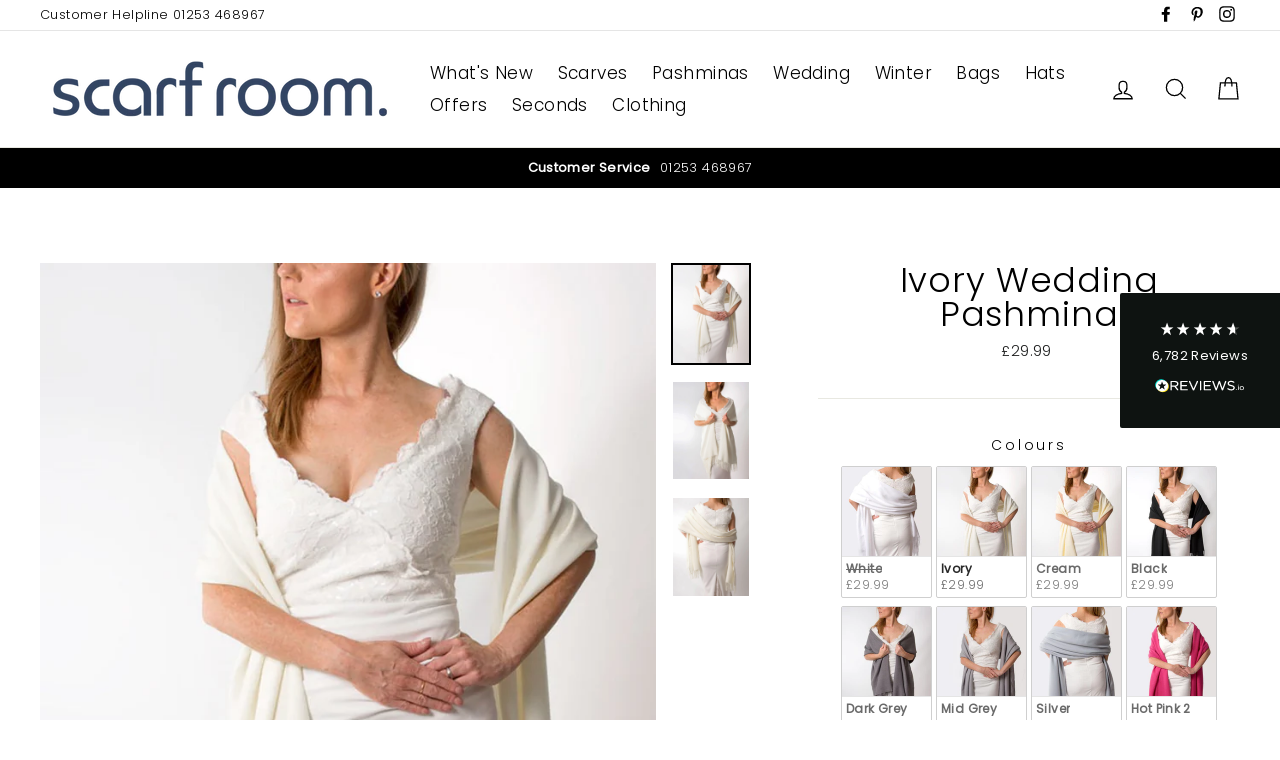

--- FILE ---
content_type: text/html; charset=utf-8
request_url: https://www.scarfroom.co.uk/collections/wedding-pashmina-shawl-wraps/products/ivory-wedding-pashmina
body_size: 77241
content:
<!doctype html>
<html class="no-js" lang="en">
<head>
<!-- starapps_core_start -->
<!-- This code is automatically managed by StarApps Studio -->
<!-- Please contact support@starapps.studio for any help -->
<!-- File location: snippets/starapps-core.liquid -->



<!-- starapps_core_end -->

  




   <link rel="amphtml" href="https://www.scarfroom.co.uk/a/s/products/ivory-wedding-pashmina">



 
</script>
<!-- Google tag (gtag.js) -->
<script async src="https://www.googletagmanager.com/gtag/js?id=G-TVLMYBK1M6"></script>
<script>
  window.dataLayer = window.dataLayer || [];
  function gtag(){dataLayer.push(arguments);}
  gtag('js', new Date());

  gtag('config', 'G-TVLMYBK1M6');
</script>
 



 <meta name="google-site-verification" content="vn2IGCRj2VRGolYkHLTkweBPLZcRsF3Ht9zkWnT44c4" /> 
  
<meta name="p:domain_verify" content="49ff79fd31e4c62c45090e639839f3b4"/>
  <meta charset="utf-8">
  <meta http-equiv="X-UA-Compatible" content="IE=edge,chrome=1">
  <meta name="viewport" content="width=device-width,initial-scale=1">
  <meta name="theme-color" content="#54b87c">
  <link rel="canonical" href="https://www.scarfroom.co.uk/products/ivory-wedding-pashmina">
  <meta name="keywords" content="pashmina, cashmere pashmina, pashminas, pashmina uk, scarves, shawls, wraps">
  <meta name="format-detection" content="telephone=no"><link rel="shortcut icon" href="//www.scarfroom.co.uk/cdn/shop/files/favicon_09803aa0-b867-4188-8cda-92844ef89ffd_32x32.jpg?v=1614292511" type="image/png" />
  <title>Ivory Wedding Pashmina | Pashminas for Weddings UK | Pashminas
&ndash; Scarf Room : Scarves And Pashminas
</title><meta name="description" content="Beautiful Ivory Wedding Pashmina available at Scarf Room. The leading online retailer of wedding pashminas in the UK. Buy your Pashminas for Weddings UK."><meta property="og:site_name" content="Scarf Room : Scarves And Pashminas">
  <meta property="og:url" content="https://www.scarfroom.co.uk/products/ivory-wedding-pashmina">
  <meta property="og:title" content="Ivory Wedding Pashmina">
  <meta property="og:type" content="product">
  <meta property="og:description" content="Beautiful Ivory Wedding Pashmina available at Scarf Room. The leading online retailer of wedding pashminas in the UK. Buy your Pashminas for Weddings UK."><meta property="og:price:amount" content="29.99">
    <meta property="og:price:currency" content="GBP"><meta property="og:image" content="http://www.scarfroom.co.uk/cdn/shop/products/number37-Ivory_Wedding-Pashmina_b3_1200x630.jpg?v=1571720269"><meta property="og:image" content="http://www.scarfroom.co.uk/cdn/shop/products/number37-Ivory-Wedding-Pashmina_c3_1200x630.jpg?v=1571720269"><meta property="og:image" content="http://www.scarfroom.co.uk/cdn/shop/products/number37-Cream-Wedding-Pashmina_a3_1200x630.jpg?v=1571720269">
  <meta property="og:image:secure_url" content="https://www.scarfroom.co.uk/cdn/shop/products/number37-Ivory_Wedding-Pashmina_b3_1200x630.jpg?v=1571720269"><meta property="og:image:secure_url" content="https://www.scarfroom.co.uk/cdn/shop/products/number37-Ivory-Wedding-Pashmina_c3_1200x630.jpg?v=1571720269"><meta property="og:image:secure_url" content="https://www.scarfroom.co.uk/cdn/shop/products/number37-Cream-Wedding-Pashmina_a3_1200x630.jpg?v=1571720269">
  <meta name="twitter:site" content="@">
  <meta name="twitter:card" content="summary_large_image">
  <meta name="twitter:title" content="Ivory Wedding Pashmina">
  <meta name="twitter:description" content="Beautiful Ivory Wedding Pashmina available at Scarf Room. The leading online retailer of wedding pashminas in the UK. Buy your Pashminas for Weddings UK.">


  <style data-shopify>
  @font-face {
  font-family: Poppins;
  font-weight: 300;
  font-style: normal;
  src: url("//www.scarfroom.co.uk/cdn/fonts/poppins/poppins_n3.05f58335c3209cce17da4f1f1ab324ebe2982441.woff2") format("woff2"),
       url("//www.scarfroom.co.uk/cdn/fonts/poppins/poppins_n3.6971368e1f131d2c8ff8e3a44a36b577fdda3ff5.woff") format("woff");
}

  @font-face {
  font-family: Poppins;
  font-weight: 300;
  font-style: normal;
  src: url("//www.scarfroom.co.uk/cdn/fonts/poppins/poppins_n3.05f58335c3209cce17da4f1f1ab324ebe2982441.woff2") format("woff2"),
       url("//www.scarfroom.co.uk/cdn/fonts/poppins/poppins_n3.6971368e1f131d2c8ff8e3a44a36b577fdda3ff5.woff") format("woff");
}


  @font-face {
  font-family: Poppins;
  font-weight: 400;
  font-style: normal;
  src: url("//www.scarfroom.co.uk/cdn/fonts/poppins/poppins_n4.0ba78fa5af9b0e1a374041b3ceaadf0a43b41362.woff2") format("woff2"),
       url("//www.scarfroom.co.uk/cdn/fonts/poppins/poppins_n4.214741a72ff2596839fc9760ee7a770386cf16ca.woff") format("woff");
}

  @font-face {
  font-family: Poppins;
  font-weight: 300;
  font-style: italic;
  src: url("//www.scarfroom.co.uk/cdn/fonts/poppins/poppins_i3.8536b4423050219f608e17f134fe9ea3b01ed890.woff2") format("woff2"),
       url("//www.scarfroom.co.uk/cdn/fonts/poppins/poppins_i3.0f4433ada196bcabf726ed78f8e37e0995762f7f.woff") format("woff");
}

  @font-face {
  font-family: Poppins;
  font-weight: 400;
  font-style: italic;
  src: url("//www.scarfroom.co.uk/cdn/fonts/poppins/poppins_i4.846ad1e22474f856bd6b81ba4585a60799a9f5d2.woff2") format("woff2"),
       url("//www.scarfroom.co.uk/cdn/fonts/poppins/poppins_i4.56b43284e8b52fc64c1fd271f289a39e8477e9ec.woff") format("woff");
}

</style>

  <link href="//www.scarfroom.co.uk/cdn/shop/t/6/assets/theme.scss.css?v=84121260337447368411759503352" rel="stylesheet" type="text/css" media="all" />

  <style data-shopify>
    .collection-item__title {
      font-size: 20.8px;
    }

    @media screen and (min-width: 769px) {
      .collection-item__title {
        font-size: 26px;
      }
    }
  </style>

  <script>
    document.documentElement.className = document.documentElement.className.replace('no-js', 'js');

    window.theme = window.theme || {};
    theme.strings = {
      addToCart: "Add to cart",
      soldOut: "Notify Me",
      unavailable: "Unavailable",
      stockLabel: "[count] in stock",
      savePrice: "Save [saved_amount]",
      cartSavings: "You're saving [savings]",
      cartEmpty: "Your cart is currently empty.",
      cartTermsConfirmation: "You must agree with the terms and conditions of sales to check out"
    };
    theme.settings = {
      cartType: "drawer",
      moneyFormat: "£{{amount}}",
      saveType: "dollar",
      recentlyViewedEnabled: false,
      quickView: true,
      themeVersion: "1.4.1"
    };
  </script>

  <script>window.performance && window.performance.mark && window.performance.mark('shopify.content_for_header.start');</script><meta name="google-site-verification" content="vn2IGCRj2VRGolYkHLTkweBPLZcRsF3Ht9zkWnT44c4">
<meta id="shopify-digital-wallet" name="shopify-digital-wallet" content="/7023951956/digital_wallets/dialog">
<meta name="shopify-checkout-api-token" content="3f37558fdfc0de2f0fe11b4fe652c743">
<meta id="in-context-paypal-metadata" data-shop-id="7023951956" data-venmo-supported="false" data-environment="production" data-locale="en_US" data-paypal-v4="true" data-currency="GBP">
<link rel="alternate" type="application/json+oembed" href="https://www.scarfroom.co.uk/products/ivory-wedding-pashmina.oembed">
<script async="async" src="/checkouts/internal/preloads.js?locale=en-GB"></script>
<link rel="preconnect" href="https://shop.app" crossorigin="anonymous">
<script async="async" src="https://shop.app/checkouts/internal/preloads.js?locale=en-GB&shop_id=7023951956" crossorigin="anonymous"></script>
<script id="apple-pay-shop-capabilities" type="application/json">{"shopId":7023951956,"countryCode":"GB","currencyCode":"GBP","merchantCapabilities":["supports3DS"],"merchantId":"gid:\/\/shopify\/Shop\/7023951956","merchantName":"Scarf Room : Scarves And Pashminas","requiredBillingContactFields":["postalAddress","email"],"requiredShippingContactFields":["postalAddress","email"],"shippingType":"shipping","supportedNetworks":["visa","maestro","masterCard","amex","discover","elo"],"total":{"type":"pending","label":"Scarf Room : Scarves And Pashminas","amount":"1.00"},"shopifyPaymentsEnabled":true,"supportsSubscriptions":true}</script>
<script id="shopify-features" type="application/json">{"accessToken":"3f37558fdfc0de2f0fe11b4fe652c743","betas":["rich-media-storefront-analytics"],"domain":"www.scarfroom.co.uk","predictiveSearch":true,"shopId":7023951956,"locale":"en"}</script>
<script>var Shopify = Shopify || {};
Shopify.shop = "scarf-room-1.myshopify.com";
Shopify.locale = "en";
Shopify.currency = {"active":"GBP","rate":"1.0"};
Shopify.country = "GB";
Shopify.theme = {"name":"Impulse","id":46945206356,"schema_name":"Impulse","schema_version":"1.4.1","theme_store_id":857,"role":"main"};
Shopify.theme.handle = "null";
Shopify.theme.style = {"id":null,"handle":null};
Shopify.cdnHost = "www.scarfroom.co.uk/cdn";
Shopify.routes = Shopify.routes || {};
Shopify.routes.root = "/";</script>
<script type="module">!function(o){(o.Shopify=o.Shopify||{}).modules=!0}(window);</script>
<script>!function(o){function n(){var o=[];function n(){o.push(Array.prototype.slice.apply(arguments))}return n.q=o,n}var t=o.Shopify=o.Shopify||{};t.loadFeatures=n(),t.autoloadFeatures=n()}(window);</script>
<script>
  window.ShopifyPay = window.ShopifyPay || {};
  window.ShopifyPay.apiHost = "shop.app\/pay";
  window.ShopifyPay.redirectState = null;
</script>
<script id="shop-js-analytics" type="application/json">{"pageType":"product"}</script>
<script defer="defer" async type="module" src="//www.scarfroom.co.uk/cdn/shopifycloud/shop-js/modules/v2/client.init-shop-cart-sync_C5BV16lS.en.esm.js"></script>
<script defer="defer" async type="module" src="//www.scarfroom.co.uk/cdn/shopifycloud/shop-js/modules/v2/chunk.common_CygWptCX.esm.js"></script>
<script type="module">
  await import("//www.scarfroom.co.uk/cdn/shopifycloud/shop-js/modules/v2/client.init-shop-cart-sync_C5BV16lS.en.esm.js");
await import("//www.scarfroom.co.uk/cdn/shopifycloud/shop-js/modules/v2/chunk.common_CygWptCX.esm.js");

  window.Shopify.SignInWithShop?.initShopCartSync?.({"fedCMEnabled":true,"windoidEnabled":true});

</script>
<script>
  window.Shopify = window.Shopify || {};
  if (!window.Shopify.featureAssets) window.Shopify.featureAssets = {};
  window.Shopify.featureAssets['shop-js'] = {"shop-cart-sync":["modules/v2/client.shop-cart-sync_ZFArdW7E.en.esm.js","modules/v2/chunk.common_CygWptCX.esm.js"],"init-fed-cm":["modules/v2/client.init-fed-cm_CmiC4vf6.en.esm.js","modules/v2/chunk.common_CygWptCX.esm.js"],"shop-button":["modules/v2/client.shop-button_tlx5R9nI.en.esm.js","modules/v2/chunk.common_CygWptCX.esm.js"],"shop-cash-offers":["modules/v2/client.shop-cash-offers_DOA2yAJr.en.esm.js","modules/v2/chunk.common_CygWptCX.esm.js","modules/v2/chunk.modal_D71HUcav.esm.js"],"init-windoid":["modules/v2/client.init-windoid_sURxWdc1.en.esm.js","modules/v2/chunk.common_CygWptCX.esm.js"],"shop-toast-manager":["modules/v2/client.shop-toast-manager_ClPi3nE9.en.esm.js","modules/v2/chunk.common_CygWptCX.esm.js"],"init-shop-email-lookup-coordinator":["modules/v2/client.init-shop-email-lookup-coordinator_B8hsDcYM.en.esm.js","modules/v2/chunk.common_CygWptCX.esm.js"],"init-shop-cart-sync":["modules/v2/client.init-shop-cart-sync_C5BV16lS.en.esm.js","modules/v2/chunk.common_CygWptCX.esm.js"],"avatar":["modules/v2/client.avatar_BTnouDA3.en.esm.js"],"pay-button":["modules/v2/client.pay-button_FdsNuTd3.en.esm.js","modules/v2/chunk.common_CygWptCX.esm.js"],"init-customer-accounts":["modules/v2/client.init-customer-accounts_DxDtT_ad.en.esm.js","modules/v2/client.shop-login-button_C5VAVYt1.en.esm.js","modules/v2/chunk.common_CygWptCX.esm.js","modules/v2/chunk.modal_D71HUcav.esm.js"],"init-shop-for-new-customer-accounts":["modules/v2/client.init-shop-for-new-customer-accounts_ChsxoAhi.en.esm.js","modules/v2/client.shop-login-button_C5VAVYt1.en.esm.js","modules/v2/chunk.common_CygWptCX.esm.js","modules/v2/chunk.modal_D71HUcav.esm.js"],"shop-login-button":["modules/v2/client.shop-login-button_C5VAVYt1.en.esm.js","modules/v2/chunk.common_CygWptCX.esm.js","modules/v2/chunk.modal_D71HUcav.esm.js"],"init-customer-accounts-sign-up":["modules/v2/client.init-customer-accounts-sign-up_CPSyQ0Tj.en.esm.js","modules/v2/client.shop-login-button_C5VAVYt1.en.esm.js","modules/v2/chunk.common_CygWptCX.esm.js","modules/v2/chunk.modal_D71HUcav.esm.js"],"shop-follow-button":["modules/v2/client.shop-follow-button_Cva4Ekp9.en.esm.js","modules/v2/chunk.common_CygWptCX.esm.js","modules/v2/chunk.modal_D71HUcav.esm.js"],"checkout-modal":["modules/v2/client.checkout-modal_BPM8l0SH.en.esm.js","modules/v2/chunk.common_CygWptCX.esm.js","modules/v2/chunk.modal_D71HUcav.esm.js"],"lead-capture":["modules/v2/client.lead-capture_Bi8yE_yS.en.esm.js","modules/v2/chunk.common_CygWptCX.esm.js","modules/v2/chunk.modal_D71HUcav.esm.js"],"shop-login":["modules/v2/client.shop-login_D6lNrXab.en.esm.js","modules/v2/chunk.common_CygWptCX.esm.js","modules/v2/chunk.modal_D71HUcav.esm.js"],"payment-terms":["modules/v2/client.payment-terms_CZxnsJam.en.esm.js","modules/v2/chunk.common_CygWptCX.esm.js","modules/v2/chunk.modal_D71HUcav.esm.js"]};
</script>
<script>(function() {
  var isLoaded = false;
  function asyncLoad() {
    if (isLoaded) return;
    isLoaded = true;
    var urls = ["https:\/\/chimpstatic.com\/mcjs-connected\/js\/users\/ec35d34a7388dde34991169bc\/9efb0e3609d587630500a1d40.js?shop=scarf-room-1.myshopify.com","https:\/\/static.ablestar.app\/link-manager\/404-tracker\/7023951956\/9a69e414-dd93-4a92-81a0-62d557c0a521.js?shop=scarf-room-1.myshopify.com"];
    for (var i = 0; i < urls.length; i++) {
      var s = document.createElement('script');
      s.type = 'text/javascript';
      s.async = true;
      s.src = urls[i];
      var x = document.getElementsByTagName('script')[0];
      x.parentNode.insertBefore(s, x);
    }
  };
  if(window.attachEvent) {
    window.attachEvent('onload', asyncLoad);
  } else {
    window.addEventListener('load', asyncLoad, false);
  }
})();</script>
<script id="__st">var __st={"a":7023951956,"offset":0,"reqid":"b80bce79-d9d1-474c-941c-131f02be8d39-1768646835","pageurl":"www.scarfroom.co.uk\/collections\/wedding-pashmina-shawl-wraps\/products\/ivory-wedding-pashmina","u":"f4c156f77477","p":"product","rtyp":"product","rid":3629585825876};</script>
<script>window.ShopifyPaypalV4VisibilityTracking = true;</script>
<script id="captcha-bootstrap">!function(){'use strict';const t='contact',e='account',n='new_comment',o=[[t,t],['blogs',n],['comments',n],[t,'customer']],c=[[e,'customer_login'],[e,'guest_login'],[e,'recover_customer_password'],[e,'create_customer']],r=t=>t.map((([t,e])=>`form[action*='/${t}']:not([data-nocaptcha='true']) input[name='form_type'][value='${e}']`)).join(','),a=t=>()=>t?[...document.querySelectorAll(t)].map((t=>t.form)):[];function s(){const t=[...o],e=r(t);return a(e)}const i='password',u='form_key',d=['recaptcha-v3-token','g-recaptcha-response','h-captcha-response',i],f=()=>{try{return window.sessionStorage}catch{return}},m='__shopify_v',_=t=>t.elements[u];function p(t,e,n=!1){try{const o=window.sessionStorage,c=JSON.parse(o.getItem(e)),{data:r}=function(t){const{data:e,action:n}=t;return t[m]||n?{data:e,action:n}:{data:t,action:n}}(c);for(const[e,n]of Object.entries(r))t.elements[e]&&(t.elements[e].value=n);n&&o.removeItem(e)}catch(o){console.error('form repopulation failed',{error:o})}}const l='form_type',E='cptcha';function T(t){t.dataset[E]=!0}const w=window,h=w.document,L='Shopify',v='ce_forms',y='captcha';let A=!1;((t,e)=>{const n=(g='f06e6c50-85a8-45c8-87d0-21a2b65856fe',I='https://cdn.shopify.com/shopifycloud/storefront-forms-hcaptcha/ce_storefront_forms_captcha_hcaptcha.v1.5.2.iife.js',D={infoText:'Protected by hCaptcha',privacyText:'Privacy',termsText:'Terms'},(t,e,n)=>{const o=w[L][v],c=o.bindForm;if(c)return c(t,g,e,D).then(n);var r;o.q.push([[t,g,e,D],n]),r=I,A||(h.body.append(Object.assign(h.createElement('script'),{id:'captcha-provider',async:!0,src:r})),A=!0)});var g,I,D;w[L]=w[L]||{},w[L][v]=w[L][v]||{},w[L][v].q=[],w[L][y]=w[L][y]||{},w[L][y].protect=function(t,e){n(t,void 0,e),T(t)},Object.freeze(w[L][y]),function(t,e,n,w,h,L){const[v,y,A,g]=function(t,e,n){const i=e?o:[],u=t?c:[],d=[...i,...u],f=r(d),m=r(i),_=r(d.filter((([t,e])=>n.includes(e))));return[a(f),a(m),a(_),s()]}(w,h,L),I=t=>{const e=t.target;return e instanceof HTMLFormElement?e:e&&e.form},D=t=>v().includes(t);t.addEventListener('submit',(t=>{const e=I(t);if(!e)return;const n=D(e)&&!e.dataset.hcaptchaBound&&!e.dataset.recaptchaBound,o=_(e),c=g().includes(e)&&(!o||!o.value);(n||c)&&t.preventDefault(),c&&!n&&(function(t){try{if(!f())return;!function(t){const e=f();if(!e)return;const n=_(t);if(!n)return;const o=n.value;o&&e.removeItem(o)}(t);const e=Array.from(Array(32),(()=>Math.random().toString(36)[2])).join('');!function(t,e){_(t)||t.append(Object.assign(document.createElement('input'),{type:'hidden',name:u})),t.elements[u].value=e}(t,e),function(t,e){const n=f();if(!n)return;const o=[...t.querySelectorAll(`input[type='${i}']`)].map((({name:t})=>t)),c=[...d,...o],r={};for(const[a,s]of new FormData(t).entries())c.includes(a)||(r[a]=s);n.setItem(e,JSON.stringify({[m]:1,action:t.action,data:r}))}(t,e)}catch(e){console.error('failed to persist form',e)}}(e),e.submit())}));const S=(t,e)=>{t&&!t.dataset[E]&&(n(t,e.some((e=>e===t))),T(t))};for(const o of['focusin','change'])t.addEventListener(o,(t=>{const e=I(t);D(e)&&S(e,y())}));const B=e.get('form_key'),M=e.get(l),P=B&&M;t.addEventListener('DOMContentLoaded',(()=>{const t=y();if(P)for(const e of t)e.elements[l].value===M&&p(e,B);[...new Set([...A(),...v().filter((t=>'true'===t.dataset.shopifyCaptcha))])].forEach((e=>S(e,t)))}))}(h,new URLSearchParams(w.location.search),n,t,e,['guest_login'])})(!0,!0)}();</script>
<script integrity="sha256-4kQ18oKyAcykRKYeNunJcIwy7WH5gtpwJnB7kiuLZ1E=" data-source-attribution="shopify.loadfeatures" defer="defer" src="//www.scarfroom.co.uk/cdn/shopifycloud/storefront/assets/storefront/load_feature-a0a9edcb.js" crossorigin="anonymous"></script>
<script crossorigin="anonymous" defer="defer" src="//www.scarfroom.co.uk/cdn/shopifycloud/storefront/assets/shopify_pay/storefront-65b4c6d7.js?v=20250812"></script>
<script data-source-attribution="shopify.dynamic_checkout.dynamic.init">var Shopify=Shopify||{};Shopify.PaymentButton=Shopify.PaymentButton||{isStorefrontPortableWallets:!0,init:function(){window.Shopify.PaymentButton.init=function(){};var t=document.createElement("script");t.src="https://www.scarfroom.co.uk/cdn/shopifycloud/portable-wallets/latest/portable-wallets.en.js",t.type="module",document.head.appendChild(t)}};
</script>
<script data-source-attribution="shopify.dynamic_checkout.buyer_consent">
  function portableWalletsHideBuyerConsent(e){var t=document.getElementById("shopify-buyer-consent"),n=document.getElementById("shopify-subscription-policy-button");t&&n&&(t.classList.add("hidden"),t.setAttribute("aria-hidden","true"),n.removeEventListener("click",e))}function portableWalletsShowBuyerConsent(e){var t=document.getElementById("shopify-buyer-consent"),n=document.getElementById("shopify-subscription-policy-button");t&&n&&(t.classList.remove("hidden"),t.removeAttribute("aria-hidden"),n.addEventListener("click",e))}window.Shopify?.PaymentButton&&(window.Shopify.PaymentButton.hideBuyerConsent=portableWalletsHideBuyerConsent,window.Shopify.PaymentButton.showBuyerConsent=portableWalletsShowBuyerConsent);
</script>
<script data-source-attribution="shopify.dynamic_checkout.cart.bootstrap">document.addEventListener("DOMContentLoaded",(function(){function t(){return document.querySelector("shopify-accelerated-checkout-cart, shopify-accelerated-checkout")}if(t())Shopify.PaymentButton.init();else{new MutationObserver((function(e,n){t()&&(Shopify.PaymentButton.init(),n.disconnect())})).observe(document.body,{childList:!0,subtree:!0})}}));
</script>
<link id="shopify-accelerated-checkout-styles" rel="stylesheet" media="screen" href="https://www.scarfroom.co.uk/cdn/shopifycloud/portable-wallets/latest/accelerated-checkout-backwards-compat.css" crossorigin="anonymous">
<style id="shopify-accelerated-checkout-cart">
        #shopify-buyer-consent {
  margin-top: 1em;
  display: inline-block;
  width: 100%;
}

#shopify-buyer-consent.hidden {
  display: none;
}

#shopify-subscription-policy-button {
  background: none;
  border: none;
  padding: 0;
  text-decoration: underline;
  font-size: inherit;
  cursor: pointer;
}

#shopify-subscription-policy-button::before {
  box-shadow: none;
}

      </style>

<script>window.performance && window.performance.mark && window.performance.mark('shopify.content_for_header.end');</script>
  <!--[if lt IE 9]>
<script src="//cdnjs.cloudflare.com/ajax/libs/html5shiv/3.7.2/html5shiv.min.js" type="text/javascript"></script>
<![endif]-->
<!--[if (lte IE 9) ]><script src="//www.scarfroom.co.uk/cdn/shop/t/6/assets/match-media.min.js?v=159635276924582161481552482038" type="text/javascript"></script><![endif]-->


  
  <script src="//www.scarfroom.co.uk/cdn/shop/t/6/assets/vendor.js" defer="defer"></script>



  

  
  <script src="//www.scarfroom.co.uk/cdn/shop/t/6/assets/theme.js?v=36921513661960809891554780339" defer="defer"></script>



<script>window.__pagefly_analytics_settings__={"acceptTracking":false};</script>

<div class="reviews-io-floating-widget"
  data-widget-id="fmXwWQDY9Tr2qRiV"
  data-store-name="scarf-room"
  lang="en"
 ></div>
<script src='//widget.reviews.io/modern-widgets/floating.js'></script>























<!-- BeginShopPopAddon --><script>  Shopify.shopPopSettings = {"proof_enabled":false,"proof_show_add_to_cart":false,"proof_mobile_enabled":true,"proof_mobile_position":"Bottom","proof_desktop_position":"Bottom Left","proof_show_on_product_page":true,"proof_hide_notification_after":30,"proof_display_time":6,"proof_interval_time":10,"proof_order_random":false,"proof_fetch_count":30,"proof_cycle":true,"proof_anonymize":true,"proof_anonymize_text":"","proof_hours_before_obscure":20,"proof_sequential":true,"proof_top":10,"proof_left":10,"proof_right":10,"proof_bottom":10,"proof_background_color":"#FFFFFF","proof_font_color":"#000000","proof_custom_css":null,"proof_border_radius":40,"proof_first_interval_time":3,"proof_locale":"en"};</script><!-- EndShopPopAddon -->
 

<script>window.__pagefly_analytics_settings__={"acceptTracking":false};</script>
 

<!-- BEGIN app block: shopify://apps/pagefly-page-builder/blocks/app-embed/83e179f7-59a0-4589-8c66-c0dddf959200 -->

<!-- BEGIN app snippet: pagefly-cro-ab-testing-main -->







<script>
  ;(function () {
    const url = new URL(window.location)
    const viewParam = url.searchParams.get('view')
    if (viewParam && viewParam.includes('variant-pf-')) {
      url.searchParams.set('pf_v', viewParam)
      url.searchParams.delete('view')
      window.history.replaceState({}, '', url)
    }
  })()
</script>



<script type='module'>
  
  window.PAGEFLY_CRO = window.PAGEFLY_CRO || {}

  window.PAGEFLY_CRO['data_debug'] = {
    original_template_suffix: "all_products",
    allow_ab_test: false,
    ab_test_start_time: 0,
    ab_test_end_time: 0,
    today_date_time: 1768646835000,
  }
  window.PAGEFLY_CRO['GA4'] = { enabled: false}
</script>

<!-- END app snippet -->








  <script src='https://cdn.shopify.com/extensions/019bb4f9-aed6-78a3-be91-e9d44663e6bf/pagefly-page-builder-215/assets/pagefly-helper.js' defer='defer'></script>

  <script src='https://cdn.shopify.com/extensions/019bb4f9-aed6-78a3-be91-e9d44663e6bf/pagefly-page-builder-215/assets/pagefly-general-helper.js' defer='defer'></script>

  <script src='https://cdn.shopify.com/extensions/019bb4f9-aed6-78a3-be91-e9d44663e6bf/pagefly-page-builder-215/assets/pagefly-snap-slider.js' defer='defer'></script>

  <script src='https://cdn.shopify.com/extensions/019bb4f9-aed6-78a3-be91-e9d44663e6bf/pagefly-page-builder-215/assets/pagefly-slideshow-v3.js' defer='defer'></script>

  <script src='https://cdn.shopify.com/extensions/019bb4f9-aed6-78a3-be91-e9d44663e6bf/pagefly-page-builder-215/assets/pagefly-slideshow-v4.js' defer='defer'></script>

  <script src='https://cdn.shopify.com/extensions/019bb4f9-aed6-78a3-be91-e9d44663e6bf/pagefly-page-builder-215/assets/pagefly-glider.js' defer='defer'></script>

  <script src='https://cdn.shopify.com/extensions/019bb4f9-aed6-78a3-be91-e9d44663e6bf/pagefly-page-builder-215/assets/pagefly-slideshow-v1-v2.js' defer='defer'></script>

  <script src='https://cdn.shopify.com/extensions/019bb4f9-aed6-78a3-be91-e9d44663e6bf/pagefly-page-builder-215/assets/pagefly-product-media.js' defer='defer'></script>

  <script src='https://cdn.shopify.com/extensions/019bb4f9-aed6-78a3-be91-e9d44663e6bf/pagefly-page-builder-215/assets/pagefly-product.js' defer='defer'></script>


<script id='pagefly-helper-data' type='application/json'>
  {
    "page_optimization": {
      "assets_prefetching": false
    },
    "elements_asset_mapper": {
      "Accordion": "https://cdn.shopify.com/extensions/019bb4f9-aed6-78a3-be91-e9d44663e6bf/pagefly-page-builder-215/assets/pagefly-accordion.js",
      "Accordion3": "https://cdn.shopify.com/extensions/019bb4f9-aed6-78a3-be91-e9d44663e6bf/pagefly-page-builder-215/assets/pagefly-accordion3.js",
      "CountDown": "https://cdn.shopify.com/extensions/019bb4f9-aed6-78a3-be91-e9d44663e6bf/pagefly-page-builder-215/assets/pagefly-countdown.js",
      "GMap1": "https://cdn.shopify.com/extensions/019bb4f9-aed6-78a3-be91-e9d44663e6bf/pagefly-page-builder-215/assets/pagefly-gmap.js",
      "GMap2": "https://cdn.shopify.com/extensions/019bb4f9-aed6-78a3-be91-e9d44663e6bf/pagefly-page-builder-215/assets/pagefly-gmap.js",
      "GMapBasicV2": "https://cdn.shopify.com/extensions/019bb4f9-aed6-78a3-be91-e9d44663e6bf/pagefly-page-builder-215/assets/pagefly-gmap.js",
      "GMapAdvancedV2": "https://cdn.shopify.com/extensions/019bb4f9-aed6-78a3-be91-e9d44663e6bf/pagefly-page-builder-215/assets/pagefly-gmap.js",
      "HTML.Video": "https://cdn.shopify.com/extensions/019bb4f9-aed6-78a3-be91-e9d44663e6bf/pagefly-page-builder-215/assets/pagefly-htmlvideo.js",
      "HTML.Video2": "https://cdn.shopify.com/extensions/019bb4f9-aed6-78a3-be91-e9d44663e6bf/pagefly-page-builder-215/assets/pagefly-htmlvideo2.js",
      "HTML.Video3": "https://cdn.shopify.com/extensions/019bb4f9-aed6-78a3-be91-e9d44663e6bf/pagefly-page-builder-215/assets/pagefly-htmlvideo2.js",
      "BackgroundVideo": "https://cdn.shopify.com/extensions/019bb4f9-aed6-78a3-be91-e9d44663e6bf/pagefly-page-builder-215/assets/pagefly-htmlvideo2.js",
      "Instagram": "https://cdn.shopify.com/extensions/019bb4f9-aed6-78a3-be91-e9d44663e6bf/pagefly-page-builder-215/assets/pagefly-instagram.js",
      "Instagram2": "https://cdn.shopify.com/extensions/019bb4f9-aed6-78a3-be91-e9d44663e6bf/pagefly-page-builder-215/assets/pagefly-instagram.js",
      "Insta3": "https://cdn.shopify.com/extensions/019bb4f9-aed6-78a3-be91-e9d44663e6bf/pagefly-page-builder-215/assets/pagefly-instagram3.js",
      "Tabs": "https://cdn.shopify.com/extensions/019bb4f9-aed6-78a3-be91-e9d44663e6bf/pagefly-page-builder-215/assets/pagefly-tab.js",
      "Tabs3": "https://cdn.shopify.com/extensions/019bb4f9-aed6-78a3-be91-e9d44663e6bf/pagefly-page-builder-215/assets/pagefly-tab3.js",
      "ProductBox": "https://cdn.shopify.com/extensions/019bb4f9-aed6-78a3-be91-e9d44663e6bf/pagefly-page-builder-215/assets/pagefly-cart.js",
      "FBPageBox2": "https://cdn.shopify.com/extensions/019bb4f9-aed6-78a3-be91-e9d44663e6bf/pagefly-page-builder-215/assets/pagefly-facebook.js",
      "FBLikeButton2": "https://cdn.shopify.com/extensions/019bb4f9-aed6-78a3-be91-e9d44663e6bf/pagefly-page-builder-215/assets/pagefly-facebook.js",
      "TwitterFeed2": "https://cdn.shopify.com/extensions/019bb4f9-aed6-78a3-be91-e9d44663e6bf/pagefly-page-builder-215/assets/pagefly-twitter.js",
      "Paragraph4": "https://cdn.shopify.com/extensions/019bb4f9-aed6-78a3-be91-e9d44663e6bf/pagefly-page-builder-215/assets/pagefly-paragraph4.js",

      "AliReviews": "https://cdn.shopify.com/extensions/019bb4f9-aed6-78a3-be91-e9d44663e6bf/pagefly-page-builder-215/assets/pagefly-3rd-elements.js",
      "BackInStock": "https://cdn.shopify.com/extensions/019bb4f9-aed6-78a3-be91-e9d44663e6bf/pagefly-page-builder-215/assets/pagefly-3rd-elements.js",
      "GloboBackInStock": "https://cdn.shopify.com/extensions/019bb4f9-aed6-78a3-be91-e9d44663e6bf/pagefly-page-builder-215/assets/pagefly-3rd-elements.js",
      "GrowaveWishlist": "https://cdn.shopify.com/extensions/019bb4f9-aed6-78a3-be91-e9d44663e6bf/pagefly-page-builder-215/assets/pagefly-3rd-elements.js",
      "InfiniteOptionsShopPad": "https://cdn.shopify.com/extensions/019bb4f9-aed6-78a3-be91-e9d44663e6bf/pagefly-page-builder-215/assets/pagefly-3rd-elements.js",
      "InkybayProductPersonalizer": "https://cdn.shopify.com/extensions/019bb4f9-aed6-78a3-be91-e9d44663e6bf/pagefly-page-builder-215/assets/pagefly-3rd-elements.js",
      "LimeSpot": "https://cdn.shopify.com/extensions/019bb4f9-aed6-78a3-be91-e9d44663e6bf/pagefly-page-builder-215/assets/pagefly-3rd-elements.js",
      "Loox": "https://cdn.shopify.com/extensions/019bb4f9-aed6-78a3-be91-e9d44663e6bf/pagefly-page-builder-215/assets/pagefly-3rd-elements.js",
      "Opinew": "https://cdn.shopify.com/extensions/019bb4f9-aed6-78a3-be91-e9d44663e6bf/pagefly-page-builder-215/assets/pagefly-3rd-elements.js",
      "Powr": "https://cdn.shopify.com/extensions/019bb4f9-aed6-78a3-be91-e9d44663e6bf/pagefly-page-builder-215/assets/pagefly-3rd-elements.js",
      "ProductReviews": "https://cdn.shopify.com/extensions/019bb4f9-aed6-78a3-be91-e9d44663e6bf/pagefly-page-builder-215/assets/pagefly-3rd-elements.js",
      "PushOwl": "https://cdn.shopify.com/extensions/019bb4f9-aed6-78a3-be91-e9d44663e6bf/pagefly-page-builder-215/assets/pagefly-3rd-elements.js",
      "ReCharge": "https://cdn.shopify.com/extensions/019bb4f9-aed6-78a3-be91-e9d44663e6bf/pagefly-page-builder-215/assets/pagefly-3rd-elements.js",
      "Rivyo": "https://cdn.shopify.com/extensions/019bb4f9-aed6-78a3-be91-e9d44663e6bf/pagefly-page-builder-215/assets/pagefly-3rd-elements.js",
      "TrackingMore": "https://cdn.shopify.com/extensions/019bb4f9-aed6-78a3-be91-e9d44663e6bf/pagefly-page-builder-215/assets/pagefly-3rd-elements.js",
      "Vitals": "https://cdn.shopify.com/extensions/019bb4f9-aed6-78a3-be91-e9d44663e6bf/pagefly-page-builder-215/assets/pagefly-3rd-elements.js",
      "Wiser": "https://cdn.shopify.com/extensions/019bb4f9-aed6-78a3-be91-e9d44663e6bf/pagefly-page-builder-215/assets/pagefly-3rd-elements.js"
    },
    "custom_elements_mapper": {
      "pf-click-action-element": "https://cdn.shopify.com/extensions/019bb4f9-aed6-78a3-be91-e9d44663e6bf/pagefly-page-builder-215/assets/pagefly-click-action-element.js",
      "pf-dialog-element": "https://cdn.shopify.com/extensions/019bb4f9-aed6-78a3-be91-e9d44663e6bf/pagefly-page-builder-215/assets/pagefly-dialog-element.js"
    }
  }
</script>


<!-- END app block --><!-- BEGIN app block: shopify://apps/swatch-king/blocks/variant-swatch-king/0850b1e4-ba30-4a0d-a8f4-f9a939276d7d -->


















































  <script>
    window.vsk_data = function(){
      return {
        "block_collection_settings": {"alignment":"center","enable":true,"swatch_location":"After image","switch_on_hover":false,"preselect_variant":false,"current_template":"product"},
        "currency": "GBP",
        "currency_symbol": "£",
        "primary_locale": "en",
        "localized_string": {},
        "app_setting_styles": {"products_swatch_presentation":{"slide_left_button_svg":"","slide_right_button_svg":""},"collections_swatch_presentation":{"minified":false,"minified_products":false,"minified_template":"+{count}","slide_left_button_svg":"","minified_display_count":[3,6],"slide_right_button_svg":""}},
        "app_setting": {"display_logs":false,"default_preset":531418,"pre_hide_strategy":"hide-all-theme-selectors","swatch_url_source":"cdn","product_data_source":"storefront","data_url_source":"cdn","new_script":true},
        "app_setting_config": {"app_execution_strategy":"all","collections_options_disabled":null,"default_swatch_image":"","do_not_select_an_option":{"text":"Select a {{ option_name }}","status":true,"control_add_to_cart":true,"allow_virtual_trigger":true,"make_a_selection_text":"Select a {{ option_name }}","auto_select_options_list":[]},"history_free_group_navigation":false,"notranslate":false,"products_options_disabled":null,"size_chart":{"type":"theme","labels":"size,sizes,taille,größe,tamanho,tamaño,koko,サイズ","position":"right","size_chart_app":"","size_chart_app_css":"","size_chart_app_selector":""},"session_storage_timeout_seconds":60,"enable_swatch":{"cart":{"enable_on_cart_product_grid":true,"enable_on_cart_featured_product":true},"home":{"enable_on_home_product_grid":true,"enable_on_home_featured_product":true},"pages":{"enable_on_custom_product_grid":true,"enable_on_custom_featured_product":true},"article":{"enable_on_article_product_grid":true,"enable_on_article_featured_product":true},"products":{"enable_on_main_product":true,"enable_on_product_grid":true},"collections":{"enable_on_collection_quick_view":true,"enable_on_collection_product_grid":true},"list_collections":{"enable_on_list_collection_quick_view":true,"enable_on_list_collection_product_grid":true}},"product_template":{"group_swatches":true,"variant_swatches":true},"product_batch_size":250,"use_optimized_urls":true,"enable_error_tracking":true,"enable_event_tracking":false,"preset_badge":{"order":[{"name":"sold_out","order":0},{"name":"sale","order":1},{"name":"new","order":2}],"new_badge_text":"NEW","new_badge_color":"#FFFFFF","sale_badge_text":"SALE","sale_badge_color":"#FFFFFF","new_badge_bg_color":"#121212D1","sale_badge_bg_color":"#D91C01D1","sold_out_badge_text":"SOLD OUT","sold_out_badge_color":"#FFFFFF","new_show_when_all_same":false,"sale_show_when_all_same":false,"sold_out_badge_bg_color":"#BBBBBBD1","new_product_max_duration":90,"sold_out_show_when_all_same":true,"min_price_diff_for_sale_badge":5}},
        "theme_settings_map": {"75837636692":97151,"76839288916":97151,"46918467668":97151,"46920499284":97151,"47602892884":97151,"73715810388":97151,"74425434196":97151,"74873438292":97151,"46945206356":49523,"73262792788":49523},
        "theme_settings": {"97151":{"id":97151,"configurations":{"products":{"theme_type":"dawn","swatch_root":{"position":"before","selector":"form[action=\"\/cart\/add\"]:not([id*=\"install\"]):not([id*=\"bar\"])","groups_selector":"","section_selector":"[id*=\"shopify\"][id*=\"main\"][id*=\"template\"], [class*=\"featured\"][class*=\"product\"]:not([class*=\"collection\"]):not([class*=\"gallery\"]):not([class*=\"item\"]):not([class*=\"heading\"]), [class*=\"index\"] [data-section-type=\"product\"], [data-section-type=\"featured-product\"],  [class*=\"index\"] [data-section-type=\"product-template\"], [data-product-type=\"featured\"]","secondary_position":"","secondary_selector":"","use_section_as_root":true},"option_selectors":"[class*=\"variant\"] input[type=\"radio\"],\n[class*=\"form\"] input[type=\"radio\"],\n[class*=\"option\"] input[type=\"radio\"],\n[class*=\"form\"] select:not([name=\"id\"]),\n[class*=\"option\"] select:not([name=\"id\"]),\n[class*=\"variant\"] select:not([name=\"id\"])","selectors_to_hide":["variant-radios, variant-selects, product-variants, variant-selection, product-variant-selector, [class*=\"option\"][class*=\"selector\"], .selector-wrapper:not([class*=\"qty\"]):not([class*=\"quantity\"]), .variant-wrapper, .product-form__variants, .product-form__swatches, .swatches__container, [class*=\"variant\"][class*=\"picker\"], .product-variants, .product__variant-select, .variations"],"json_data_selector":"","add_to_cart_selector":"[name=\"add\"], [data-action*=\"add\"][data-action*=\"cart\"], [data-product-atc],  [id*=\"addToCart\"], [data-add-button], [value=\"Add to cart\"]","custom_button_params":{"data":[{"value_attribute":"data-value","option_attribute":"data-name"}],"selected_selector":".active"},"option_index_attributes":["data-index","data-option-position","data-object","data-product-option","data-option-index","name","data-escape"],"add_to_cart_text_selector":"[name=\"add\"] \u003e span:not([class*=\"load\"]):not([class*=\"added\"]):not([class*=\"complete\"]):not([class*=\"symbol\"]), [data-add-to-cart-text], .atc-button--text, [data-add-button-text]","selectors_to_hide_override":"","add_to_cart_enabled_classes":"","add_to_cart_disabled_classes":""},"collections":{"grid_updates":[{"name":"price","template":"\u003cdiv class=\"price price--on-sale\"\u003e\n\u003cspan class=\"price-item price-item--regular\" {display_on_sale}\u003e{compare_at_price_with_format}\u003c\/span\u003e\n\u003cspan {display_on_sale}\u003e\u0026nbsp\u003c\/span\u003e\n\u003cspan class=\"price-item price-item--sale\" \u003e{price_with_format}\u003c\/span\u003e\n\u003c\/div\u003e","display_position":"replace","display_selector":"[class*=\"Price\"][class*=\"Heading\"], .grid-product__price, .price:not(.price-list .price), .product-price, .price-list, .product-grid--price, .product-card__price, .product__price, product-price, .product-item__price, [data-price-wrapper], .product-list-item-price, .product-item-price","element_selector":""}],"data_selectors":{"url":"a","title":"[class*=\"title\"], [class*=\"heading\"]","attributes":[],"form_input":"[name=\"id\"]","featured_image":"img:nth-child(1):not([class*=\"second\"] img):not(.product-item__bg__inner img):not([class*=\"two\"] img):not([class*=\"hidden\"] img), img[class*=\"primary\"], [class*=\"primary\"] img, .reveal img:not(.hidden img), [class*=\"main\"][class*=\"image\"] picture, [data-primary-media] img","secondary_image":"[class*=\"secondary\"] img:nth-child(2):not([class*=\"with\"]):not([class*=\"has\"]):not([class*=\"show\"]):not([class*=\"primary\"] img), .product-item__bg__under img, img[class*=\"alternate\"], .media--hover-effect img:nth-child(2), .hidden img, img.hidden, picture[style*=\"none\"], .not-first img, .product--hover-image img, .product-thumb-hover img, img.secondary-media-hidden, img[class*=\"secondary\"]"},"attribute_updates":[{"selector":"","template":"","attribute":""}],"selectors_to_hide":[],"json_data_selector":"[sa-swatch-json]","swatch_root_selector":".ProductItem, .product-item, .product-block, .grid-view-item, .product-grid li.grid__item, .grid-product, .product-grid-item, .type-product-grid-item, .product-card, .product-index, .grid .card:not(.grid__item .card), .grid product-card, .product-list-item, .product--root, .product-thumbnail, .collection-page__product, [data-product-item], [data-product-grid-item], [data-product-grid]","swatch_display_options":[{"label":"After image","position":"before","selector":"[class*=\"content\"][class*=\"card\"], [class*=\"info\"][class*=\"card\"], [class*=\"Info\"][class*=\"Item\"], [class*=\"info\"][class*=\"product\"]:not([class*=\"inner\"]),  [class*=\"grid\"][class*=\"meta\"], .product-details, [class*=\"product\"][class*=\"caption\"]"},{"label":"After price","position":"after","selector":"[class*=\"Price\"][class*=\"Heading\"], .grid-product__price, .price:not(.price-list .price), .product-price, .price-list, .product-grid--price, .product-card__price, .product__price, product-price, .product-item__price, [data-price-wrapper], .product-list-item-price, .product-item-price"},{"label":"After title","position":"after","selector":"[class*=\"title\"], [class*=\"heading\"]"}]}},"settings":{"products":{"handleize":false,"init_deferred":false,"label_split_symbol":":","size_chart_selector":"[aria-controls*=\"size-chart\"],[aria-controls*=\"size-guide\"]","persist_group_variant":true,"hide_single_value_option":"none"},"collections":{"layer_index":2,"display_label":false,"continuous_lookup":3000,"json_data_from_api":true,"label_split_symbol":"-","price_trailing_zeroes":false,"hide_single_value_option":"none"}},"custom_scripts":[],"custom_css":"","theme_store_ids":[],"schema_theme_names":["Unidentified"],"pre_hide_css_code":null},"97151":{"id":97151,"configurations":{"products":{"theme_type":"dawn","swatch_root":{"position":"before","selector":"form[action=\"\/cart\/add\"]:not([id*=\"install\"]):not([id*=\"bar\"])","groups_selector":"","section_selector":"[id*=\"shopify\"][id*=\"main\"][id*=\"template\"], [class*=\"featured\"][class*=\"product\"]:not([class*=\"collection\"]):not([class*=\"gallery\"]):not([class*=\"item\"]):not([class*=\"heading\"]), [class*=\"index\"] [data-section-type=\"product\"], [data-section-type=\"featured-product\"],  [class*=\"index\"] [data-section-type=\"product-template\"], [data-product-type=\"featured\"]","secondary_position":"","secondary_selector":"","use_section_as_root":true},"option_selectors":"[class*=\"variant\"] input[type=\"radio\"],\n[class*=\"form\"] input[type=\"radio\"],\n[class*=\"option\"] input[type=\"radio\"],\n[class*=\"form\"] select:not([name=\"id\"]),\n[class*=\"option\"] select:not([name=\"id\"]),\n[class*=\"variant\"] select:not([name=\"id\"])","selectors_to_hide":["variant-radios, variant-selects, product-variants, variant-selection, product-variant-selector, [class*=\"option\"][class*=\"selector\"], .selector-wrapper:not([class*=\"qty\"]):not([class*=\"quantity\"]), .variant-wrapper, .product-form__variants, .product-form__swatches, .swatches__container, [class*=\"variant\"][class*=\"picker\"], .product-variants, .product__variant-select, .variations"],"json_data_selector":"","add_to_cart_selector":"[name=\"add\"], [data-action*=\"add\"][data-action*=\"cart\"], [data-product-atc],  [id*=\"addToCart\"], [data-add-button], [value=\"Add to cart\"]","custom_button_params":{"data":[{"value_attribute":"data-value","option_attribute":"data-name"}],"selected_selector":".active"},"option_index_attributes":["data-index","data-option-position","data-object","data-product-option","data-option-index","name","data-escape"],"add_to_cart_text_selector":"[name=\"add\"] \u003e span:not([class*=\"load\"]):not([class*=\"added\"]):not([class*=\"complete\"]):not([class*=\"symbol\"]), [data-add-to-cart-text], .atc-button--text, [data-add-button-text]","selectors_to_hide_override":"","add_to_cart_enabled_classes":"","add_to_cart_disabled_classes":""},"collections":{"grid_updates":[{"name":"price","template":"\u003cdiv class=\"price price--on-sale\"\u003e\n\u003cspan class=\"price-item price-item--regular\" {display_on_sale}\u003e{compare_at_price_with_format}\u003c\/span\u003e\n\u003cspan {display_on_sale}\u003e\u0026nbsp\u003c\/span\u003e\n\u003cspan class=\"price-item price-item--sale\" \u003e{price_with_format}\u003c\/span\u003e\n\u003c\/div\u003e","display_position":"replace","display_selector":"[class*=\"Price\"][class*=\"Heading\"], .grid-product__price, .price:not(.price-list .price), .product-price, .price-list, .product-grid--price, .product-card__price, .product__price, product-price, .product-item__price, [data-price-wrapper], .product-list-item-price, .product-item-price","element_selector":""}],"data_selectors":{"url":"a","title":"[class*=\"title\"], [class*=\"heading\"]","attributes":[],"form_input":"[name=\"id\"]","featured_image":"img:nth-child(1):not([class*=\"second\"] img):not(.product-item__bg__inner img):not([class*=\"two\"] img):not([class*=\"hidden\"] img), img[class*=\"primary\"], [class*=\"primary\"] img, .reveal img:not(.hidden img), [class*=\"main\"][class*=\"image\"] picture, [data-primary-media] img","secondary_image":"[class*=\"secondary\"] img:nth-child(2):not([class*=\"with\"]):not([class*=\"has\"]):not([class*=\"show\"]):not([class*=\"primary\"] img), .product-item__bg__under img, img[class*=\"alternate\"], .media--hover-effect img:nth-child(2), .hidden img, img.hidden, picture[style*=\"none\"], .not-first img, .product--hover-image img, .product-thumb-hover img, img.secondary-media-hidden, img[class*=\"secondary\"]"},"attribute_updates":[{"selector":"","template":"","attribute":""}],"selectors_to_hide":[],"json_data_selector":"[sa-swatch-json]","swatch_root_selector":".ProductItem, .product-item, .product-block, .grid-view-item, .product-grid li.grid__item, .grid-product, .product-grid-item, .type-product-grid-item, .product-card, .product-index, .grid .card:not(.grid__item .card), .grid product-card, .product-list-item, .product--root, .product-thumbnail, .collection-page__product, [data-product-item], [data-product-grid-item], [data-product-grid]","swatch_display_options":[{"label":"After image","position":"before","selector":"[class*=\"content\"][class*=\"card\"], [class*=\"info\"][class*=\"card\"], [class*=\"Info\"][class*=\"Item\"], [class*=\"info\"][class*=\"product\"]:not([class*=\"inner\"]),  [class*=\"grid\"][class*=\"meta\"], .product-details, [class*=\"product\"][class*=\"caption\"]"},{"label":"After price","position":"after","selector":"[class*=\"Price\"][class*=\"Heading\"], .grid-product__price, .price:not(.price-list .price), .product-price, .price-list, .product-grid--price, .product-card__price, .product__price, product-price, .product-item__price, [data-price-wrapper], .product-list-item-price, .product-item-price"},{"label":"After title","position":"after","selector":"[class*=\"title\"], [class*=\"heading\"]"}]}},"settings":{"products":{"handleize":false,"init_deferred":false,"label_split_symbol":":","size_chart_selector":"[aria-controls*=\"size-chart\"],[aria-controls*=\"size-guide\"]","persist_group_variant":true,"hide_single_value_option":"none"},"collections":{"layer_index":2,"display_label":false,"continuous_lookup":3000,"json_data_from_api":true,"label_split_symbol":"-","price_trailing_zeroes":false,"hide_single_value_option":"none"}},"custom_scripts":[],"custom_css":"","theme_store_ids":[],"schema_theme_names":["Unidentified"],"pre_hide_css_code":null},"97151":{"id":97151,"configurations":{"products":{"theme_type":"dawn","swatch_root":{"position":"before","selector":"form[action=\"\/cart\/add\"]:not([id*=\"install\"]):not([id*=\"bar\"])","groups_selector":"","section_selector":"[id*=\"shopify\"][id*=\"main\"][id*=\"template\"], [class*=\"featured\"][class*=\"product\"]:not([class*=\"collection\"]):not([class*=\"gallery\"]):not([class*=\"item\"]):not([class*=\"heading\"]), [class*=\"index\"] [data-section-type=\"product\"], [data-section-type=\"featured-product\"],  [class*=\"index\"] [data-section-type=\"product-template\"], [data-product-type=\"featured\"]","secondary_position":"","secondary_selector":"","use_section_as_root":true},"option_selectors":"[class*=\"variant\"] input[type=\"radio\"],\n[class*=\"form\"] input[type=\"radio\"],\n[class*=\"option\"] input[type=\"radio\"],\n[class*=\"form\"] select:not([name=\"id\"]),\n[class*=\"option\"] select:not([name=\"id\"]),\n[class*=\"variant\"] select:not([name=\"id\"])","selectors_to_hide":["variant-radios, variant-selects, product-variants, variant-selection, product-variant-selector, [class*=\"option\"][class*=\"selector\"], .selector-wrapper:not([class*=\"qty\"]):not([class*=\"quantity\"]), .variant-wrapper, .product-form__variants, .product-form__swatches, .swatches__container, [class*=\"variant\"][class*=\"picker\"], .product-variants, .product__variant-select, .variations"],"json_data_selector":"","add_to_cart_selector":"[name=\"add\"], [data-action*=\"add\"][data-action*=\"cart\"], [data-product-atc],  [id*=\"addToCart\"], [data-add-button], [value=\"Add to cart\"]","custom_button_params":{"data":[{"value_attribute":"data-value","option_attribute":"data-name"}],"selected_selector":".active"},"option_index_attributes":["data-index","data-option-position","data-object","data-product-option","data-option-index","name","data-escape"],"add_to_cart_text_selector":"[name=\"add\"] \u003e span:not([class*=\"load\"]):not([class*=\"added\"]):not([class*=\"complete\"]):not([class*=\"symbol\"]), [data-add-to-cart-text], .atc-button--text, [data-add-button-text]","selectors_to_hide_override":"","add_to_cart_enabled_classes":"","add_to_cart_disabled_classes":""},"collections":{"grid_updates":[{"name":"price","template":"\u003cdiv class=\"price price--on-sale\"\u003e\n\u003cspan class=\"price-item price-item--regular\" {display_on_sale}\u003e{compare_at_price_with_format}\u003c\/span\u003e\n\u003cspan {display_on_sale}\u003e\u0026nbsp\u003c\/span\u003e\n\u003cspan class=\"price-item price-item--sale\" \u003e{price_with_format}\u003c\/span\u003e\n\u003c\/div\u003e","display_position":"replace","display_selector":"[class*=\"Price\"][class*=\"Heading\"], .grid-product__price, .price:not(.price-list .price), .product-price, .price-list, .product-grid--price, .product-card__price, .product__price, product-price, .product-item__price, [data-price-wrapper], .product-list-item-price, .product-item-price","element_selector":""}],"data_selectors":{"url":"a","title":"[class*=\"title\"], [class*=\"heading\"]","attributes":[],"form_input":"[name=\"id\"]","featured_image":"img:nth-child(1):not([class*=\"second\"] img):not(.product-item__bg__inner img):not([class*=\"two\"] img):not([class*=\"hidden\"] img), img[class*=\"primary\"], [class*=\"primary\"] img, .reveal img:not(.hidden img), [class*=\"main\"][class*=\"image\"] picture, [data-primary-media] img","secondary_image":"[class*=\"secondary\"] img:nth-child(2):not([class*=\"with\"]):not([class*=\"has\"]):not([class*=\"show\"]):not([class*=\"primary\"] img), .product-item__bg__under img, img[class*=\"alternate\"], .media--hover-effect img:nth-child(2), .hidden img, img.hidden, picture[style*=\"none\"], .not-first img, .product--hover-image img, .product-thumb-hover img, img.secondary-media-hidden, img[class*=\"secondary\"]"},"attribute_updates":[{"selector":"","template":"","attribute":""}],"selectors_to_hide":[],"json_data_selector":"[sa-swatch-json]","swatch_root_selector":".ProductItem, .product-item, .product-block, .grid-view-item, .product-grid li.grid__item, .grid-product, .product-grid-item, .type-product-grid-item, .product-card, .product-index, .grid .card:not(.grid__item .card), .grid product-card, .product-list-item, .product--root, .product-thumbnail, .collection-page__product, [data-product-item], [data-product-grid-item], [data-product-grid]","swatch_display_options":[{"label":"After image","position":"before","selector":"[class*=\"content\"][class*=\"card\"], [class*=\"info\"][class*=\"card\"], [class*=\"Info\"][class*=\"Item\"], [class*=\"info\"][class*=\"product\"]:not([class*=\"inner\"]),  [class*=\"grid\"][class*=\"meta\"], .product-details, [class*=\"product\"][class*=\"caption\"]"},{"label":"After price","position":"after","selector":"[class*=\"Price\"][class*=\"Heading\"], .grid-product__price, .price:not(.price-list .price), .product-price, .price-list, .product-grid--price, .product-card__price, .product__price, product-price, .product-item__price, [data-price-wrapper], .product-list-item-price, .product-item-price"},{"label":"After title","position":"after","selector":"[class*=\"title\"], [class*=\"heading\"]"}]}},"settings":{"products":{"handleize":false,"init_deferred":false,"label_split_symbol":":","size_chart_selector":"[aria-controls*=\"size-chart\"],[aria-controls*=\"size-guide\"]","persist_group_variant":true,"hide_single_value_option":"none"},"collections":{"layer_index":2,"display_label":false,"continuous_lookup":3000,"json_data_from_api":true,"label_split_symbol":"-","price_trailing_zeroes":false,"hide_single_value_option":"none"}},"custom_scripts":[],"custom_css":"","theme_store_ids":[],"schema_theme_names":["Unidentified"],"pre_hide_css_code":null},"97151":{"id":97151,"configurations":{"products":{"theme_type":"dawn","swatch_root":{"position":"before","selector":"form[action=\"\/cart\/add\"]:not([id*=\"install\"]):not([id*=\"bar\"])","groups_selector":"","section_selector":"[id*=\"shopify\"][id*=\"main\"][id*=\"template\"], [class*=\"featured\"][class*=\"product\"]:not([class*=\"collection\"]):not([class*=\"gallery\"]):not([class*=\"item\"]):not([class*=\"heading\"]), [class*=\"index\"] [data-section-type=\"product\"], [data-section-type=\"featured-product\"],  [class*=\"index\"] [data-section-type=\"product-template\"], [data-product-type=\"featured\"]","secondary_position":"","secondary_selector":"","use_section_as_root":true},"option_selectors":"[class*=\"variant\"] input[type=\"radio\"],\n[class*=\"form\"] input[type=\"radio\"],\n[class*=\"option\"] input[type=\"radio\"],\n[class*=\"form\"] select:not([name=\"id\"]),\n[class*=\"option\"] select:not([name=\"id\"]),\n[class*=\"variant\"] select:not([name=\"id\"])","selectors_to_hide":["variant-radios, variant-selects, product-variants, variant-selection, product-variant-selector, [class*=\"option\"][class*=\"selector\"], .selector-wrapper:not([class*=\"qty\"]):not([class*=\"quantity\"]), .variant-wrapper, .product-form__variants, .product-form__swatches, .swatches__container, [class*=\"variant\"][class*=\"picker\"], .product-variants, .product__variant-select, .variations"],"json_data_selector":"","add_to_cart_selector":"[name=\"add\"], [data-action*=\"add\"][data-action*=\"cart\"], [data-product-atc],  [id*=\"addToCart\"], [data-add-button], [value=\"Add to cart\"]","custom_button_params":{"data":[{"value_attribute":"data-value","option_attribute":"data-name"}],"selected_selector":".active"},"option_index_attributes":["data-index","data-option-position","data-object","data-product-option","data-option-index","name","data-escape"],"add_to_cart_text_selector":"[name=\"add\"] \u003e span:not([class*=\"load\"]):not([class*=\"added\"]):not([class*=\"complete\"]):not([class*=\"symbol\"]), [data-add-to-cart-text], .atc-button--text, [data-add-button-text]","selectors_to_hide_override":"","add_to_cart_enabled_classes":"","add_to_cart_disabled_classes":""},"collections":{"grid_updates":[{"name":"price","template":"\u003cdiv class=\"price price--on-sale\"\u003e\n\u003cspan class=\"price-item price-item--regular\" {display_on_sale}\u003e{compare_at_price_with_format}\u003c\/span\u003e\n\u003cspan {display_on_sale}\u003e\u0026nbsp\u003c\/span\u003e\n\u003cspan class=\"price-item price-item--sale\" \u003e{price_with_format}\u003c\/span\u003e\n\u003c\/div\u003e","display_position":"replace","display_selector":"[class*=\"Price\"][class*=\"Heading\"], .grid-product__price, .price:not(.price-list .price), .product-price, .price-list, .product-grid--price, .product-card__price, .product__price, product-price, .product-item__price, [data-price-wrapper], .product-list-item-price, .product-item-price","element_selector":""}],"data_selectors":{"url":"a","title":"[class*=\"title\"], [class*=\"heading\"]","attributes":[],"form_input":"[name=\"id\"]","featured_image":"img:nth-child(1):not([class*=\"second\"] img):not(.product-item__bg__inner img):not([class*=\"two\"] img):not([class*=\"hidden\"] img), img[class*=\"primary\"], [class*=\"primary\"] img, .reveal img:not(.hidden img), [class*=\"main\"][class*=\"image\"] picture, [data-primary-media] img","secondary_image":"[class*=\"secondary\"] img:nth-child(2):not([class*=\"with\"]):not([class*=\"has\"]):not([class*=\"show\"]):not([class*=\"primary\"] img), .product-item__bg__under img, img[class*=\"alternate\"], .media--hover-effect img:nth-child(2), .hidden img, img.hidden, picture[style*=\"none\"], .not-first img, .product--hover-image img, .product-thumb-hover img, img.secondary-media-hidden, img[class*=\"secondary\"]"},"attribute_updates":[{"selector":"","template":"","attribute":""}],"selectors_to_hide":[],"json_data_selector":"[sa-swatch-json]","swatch_root_selector":".ProductItem, .product-item, .product-block, .grid-view-item, .product-grid li.grid__item, .grid-product, .product-grid-item, .type-product-grid-item, .product-card, .product-index, .grid .card:not(.grid__item .card), .grid product-card, .product-list-item, .product--root, .product-thumbnail, .collection-page__product, [data-product-item], [data-product-grid-item], [data-product-grid]","swatch_display_options":[{"label":"After image","position":"before","selector":"[class*=\"content\"][class*=\"card\"], [class*=\"info\"][class*=\"card\"], [class*=\"Info\"][class*=\"Item\"], [class*=\"info\"][class*=\"product\"]:not([class*=\"inner\"]),  [class*=\"grid\"][class*=\"meta\"], .product-details, [class*=\"product\"][class*=\"caption\"]"},{"label":"After price","position":"after","selector":"[class*=\"Price\"][class*=\"Heading\"], .grid-product__price, .price:not(.price-list .price), .product-price, .price-list, .product-grid--price, .product-card__price, .product__price, product-price, .product-item__price, [data-price-wrapper], .product-list-item-price, .product-item-price"},{"label":"After title","position":"after","selector":"[class*=\"title\"], [class*=\"heading\"]"}]}},"settings":{"products":{"handleize":false,"init_deferred":false,"label_split_symbol":":","size_chart_selector":"[aria-controls*=\"size-chart\"],[aria-controls*=\"size-guide\"]","persist_group_variant":true,"hide_single_value_option":"none"},"collections":{"layer_index":2,"display_label":false,"continuous_lookup":3000,"json_data_from_api":true,"label_split_symbol":"-","price_trailing_zeroes":false,"hide_single_value_option":"none"}},"custom_scripts":[],"custom_css":"","theme_store_ids":[],"schema_theme_names":["Unidentified"],"pre_hide_css_code":null},"97151":{"id":97151,"configurations":{"products":{"theme_type":"dawn","swatch_root":{"position":"before","selector":"form[action=\"\/cart\/add\"]:not([id*=\"install\"]):not([id*=\"bar\"])","groups_selector":"","section_selector":"[id*=\"shopify\"][id*=\"main\"][id*=\"template\"], [class*=\"featured\"][class*=\"product\"]:not([class*=\"collection\"]):not([class*=\"gallery\"]):not([class*=\"item\"]):not([class*=\"heading\"]), [class*=\"index\"] [data-section-type=\"product\"], [data-section-type=\"featured-product\"],  [class*=\"index\"] [data-section-type=\"product-template\"], [data-product-type=\"featured\"]","secondary_position":"","secondary_selector":"","use_section_as_root":true},"option_selectors":"[class*=\"variant\"] input[type=\"radio\"],\n[class*=\"form\"] input[type=\"radio\"],\n[class*=\"option\"] input[type=\"radio\"],\n[class*=\"form\"] select:not([name=\"id\"]),\n[class*=\"option\"] select:not([name=\"id\"]),\n[class*=\"variant\"] select:not([name=\"id\"])","selectors_to_hide":["variant-radios, variant-selects, product-variants, variant-selection, product-variant-selector, [class*=\"option\"][class*=\"selector\"], .selector-wrapper:not([class*=\"qty\"]):not([class*=\"quantity\"]), .variant-wrapper, .product-form__variants, .product-form__swatches, .swatches__container, [class*=\"variant\"][class*=\"picker\"], .product-variants, .product__variant-select, .variations"],"json_data_selector":"","add_to_cart_selector":"[name=\"add\"], [data-action*=\"add\"][data-action*=\"cart\"], [data-product-atc],  [id*=\"addToCart\"], [data-add-button], [value=\"Add to cart\"]","custom_button_params":{"data":[{"value_attribute":"data-value","option_attribute":"data-name"}],"selected_selector":".active"},"option_index_attributes":["data-index","data-option-position","data-object","data-product-option","data-option-index","name","data-escape"],"add_to_cart_text_selector":"[name=\"add\"] \u003e span:not([class*=\"load\"]):not([class*=\"added\"]):not([class*=\"complete\"]):not([class*=\"symbol\"]), [data-add-to-cart-text], .atc-button--text, [data-add-button-text]","selectors_to_hide_override":"","add_to_cart_enabled_classes":"","add_to_cart_disabled_classes":""},"collections":{"grid_updates":[{"name":"price","template":"\u003cdiv class=\"price price--on-sale\"\u003e\n\u003cspan class=\"price-item price-item--regular\" {display_on_sale}\u003e{compare_at_price_with_format}\u003c\/span\u003e\n\u003cspan {display_on_sale}\u003e\u0026nbsp\u003c\/span\u003e\n\u003cspan class=\"price-item price-item--sale\" \u003e{price_with_format}\u003c\/span\u003e\n\u003c\/div\u003e","display_position":"replace","display_selector":"[class*=\"Price\"][class*=\"Heading\"], .grid-product__price, .price:not(.price-list .price), .product-price, .price-list, .product-grid--price, .product-card__price, .product__price, product-price, .product-item__price, [data-price-wrapper], .product-list-item-price, .product-item-price","element_selector":""}],"data_selectors":{"url":"a","title":"[class*=\"title\"], [class*=\"heading\"]","attributes":[],"form_input":"[name=\"id\"]","featured_image":"img:nth-child(1):not([class*=\"second\"] img):not(.product-item__bg__inner img):not([class*=\"two\"] img):not([class*=\"hidden\"] img), img[class*=\"primary\"], [class*=\"primary\"] img, .reveal img:not(.hidden img), [class*=\"main\"][class*=\"image\"] picture, [data-primary-media] img","secondary_image":"[class*=\"secondary\"] img:nth-child(2):not([class*=\"with\"]):not([class*=\"has\"]):not([class*=\"show\"]):not([class*=\"primary\"] img), .product-item__bg__under img, img[class*=\"alternate\"], .media--hover-effect img:nth-child(2), .hidden img, img.hidden, picture[style*=\"none\"], .not-first img, .product--hover-image img, .product-thumb-hover img, img.secondary-media-hidden, img[class*=\"secondary\"]"},"attribute_updates":[{"selector":"","template":"","attribute":""}],"selectors_to_hide":[],"json_data_selector":"[sa-swatch-json]","swatch_root_selector":".ProductItem, .product-item, .product-block, .grid-view-item, .product-grid li.grid__item, .grid-product, .product-grid-item, .type-product-grid-item, .product-card, .product-index, .grid .card:not(.grid__item .card), .grid product-card, .product-list-item, .product--root, .product-thumbnail, .collection-page__product, [data-product-item], [data-product-grid-item], [data-product-grid]","swatch_display_options":[{"label":"After image","position":"before","selector":"[class*=\"content\"][class*=\"card\"], [class*=\"info\"][class*=\"card\"], [class*=\"Info\"][class*=\"Item\"], [class*=\"info\"][class*=\"product\"]:not([class*=\"inner\"]),  [class*=\"grid\"][class*=\"meta\"], .product-details, [class*=\"product\"][class*=\"caption\"]"},{"label":"After price","position":"after","selector":"[class*=\"Price\"][class*=\"Heading\"], .grid-product__price, .price:not(.price-list .price), .product-price, .price-list, .product-grid--price, .product-card__price, .product__price, product-price, .product-item__price, [data-price-wrapper], .product-list-item-price, .product-item-price"},{"label":"After title","position":"after","selector":"[class*=\"title\"], [class*=\"heading\"]"}]}},"settings":{"products":{"handleize":false,"init_deferred":false,"label_split_symbol":":","size_chart_selector":"[aria-controls*=\"size-chart\"],[aria-controls*=\"size-guide\"]","persist_group_variant":true,"hide_single_value_option":"none"},"collections":{"layer_index":2,"display_label":false,"continuous_lookup":3000,"json_data_from_api":true,"label_split_symbol":"-","price_trailing_zeroes":false,"hide_single_value_option":"none"}},"custom_scripts":[],"custom_css":"","theme_store_ids":[],"schema_theme_names":["Unidentified"],"pre_hide_css_code":null},"97151":{"id":97151,"configurations":{"products":{"theme_type":"dawn","swatch_root":{"position":"before","selector":"form[action=\"\/cart\/add\"]:not([id*=\"install\"]):not([id*=\"bar\"])","groups_selector":"","section_selector":"[id*=\"shopify\"][id*=\"main\"][id*=\"template\"], [class*=\"featured\"][class*=\"product\"]:not([class*=\"collection\"]):not([class*=\"gallery\"]):not([class*=\"item\"]):not([class*=\"heading\"]), [class*=\"index\"] [data-section-type=\"product\"], [data-section-type=\"featured-product\"],  [class*=\"index\"] [data-section-type=\"product-template\"], [data-product-type=\"featured\"]","secondary_position":"","secondary_selector":"","use_section_as_root":true},"option_selectors":"[class*=\"variant\"] input[type=\"radio\"],\n[class*=\"form\"] input[type=\"radio\"],\n[class*=\"option\"] input[type=\"radio\"],\n[class*=\"form\"] select:not([name=\"id\"]),\n[class*=\"option\"] select:not([name=\"id\"]),\n[class*=\"variant\"] select:not([name=\"id\"])","selectors_to_hide":["variant-radios, variant-selects, product-variants, variant-selection, product-variant-selector, [class*=\"option\"][class*=\"selector\"], .selector-wrapper:not([class*=\"qty\"]):not([class*=\"quantity\"]), .variant-wrapper, .product-form__variants, .product-form__swatches, .swatches__container, [class*=\"variant\"][class*=\"picker\"], .product-variants, .product__variant-select, .variations"],"json_data_selector":"","add_to_cart_selector":"[name=\"add\"], [data-action*=\"add\"][data-action*=\"cart\"], [data-product-atc],  [id*=\"addToCart\"], [data-add-button], [value=\"Add to cart\"]","custom_button_params":{"data":[{"value_attribute":"data-value","option_attribute":"data-name"}],"selected_selector":".active"},"option_index_attributes":["data-index","data-option-position","data-object","data-product-option","data-option-index","name","data-escape"],"add_to_cart_text_selector":"[name=\"add\"] \u003e span:not([class*=\"load\"]):not([class*=\"added\"]):not([class*=\"complete\"]):not([class*=\"symbol\"]), [data-add-to-cart-text], .atc-button--text, [data-add-button-text]","selectors_to_hide_override":"","add_to_cart_enabled_classes":"","add_to_cart_disabled_classes":""},"collections":{"grid_updates":[{"name":"price","template":"\u003cdiv class=\"price price--on-sale\"\u003e\n\u003cspan class=\"price-item price-item--regular\" {display_on_sale}\u003e{compare_at_price_with_format}\u003c\/span\u003e\n\u003cspan {display_on_sale}\u003e\u0026nbsp\u003c\/span\u003e\n\u003cspan class=\"price-item price-item--sale\" \u003e{price_with_format}\u003c\/span\u003e\n\u003c\/div\u003e","display_position":"replace","display_selector":"[class*=\"Price\"][class*=\"Heading\"], .grid-product__price, .price:not(.price-list .price), .product-price, .price-list, .product-grid--price, .product-card__price, .product__price, product-price, .product-item__price, [data-price-wrapper], .product-list-item-price, .product-item-price","element_selector":""}],"data_selectors":{"url":"a","title":"[class*=\"title\"], [class*=\"heading\"]","attributes":[],"form_input":"[name=\"id\"]","featured_image":"img:nth-child(1):not([class*=\"second\"] img):not(.product-item__bg__inner img):not([class*=\"two\"] img):not([class*=\"hidden\"] img), img[class*=\"primary\"], [class*=\"primary\"] img, .reveal img:not(.hidden img), [class*=\"main\"][class*=\"image\"] picture, [data-primary-media] img","secondary_image":"[class*=\"secondary\"] img:nth-child(2):not([class*=\"with\"]):not([class*=\"has\"]):not([class*=\"show\"]):not([class*=\"primary\"] img), .product-item__bg__under img, img[class*=\"alternate\"], .media--hover-effect img:nth-child(2), .hidden img, img.hidden, picture[style*=\"none\"], .not-first img, .product--hover-image img, .product-thumb-hover img, img.secondary-media-hidden, img[class*=\"secondary\"]"},"attribute_updates":[{"selector":"","template":"","attribute":""}],"selectors_to_hide":[],"json_data_selector":"[sa-swatch-json]","swatch_root_selector":".ProductItem, .product-item, .product-block, .grid-view-item, .product-grid li.grid__item, .grid-product, .product-grid-item, .type-product-grid-item, .product-card, .product-index, .grid .card:not(.grid__item .card), .grid product-card, .product-list-item, .product--root, .product-thumbnail, .collection-page__product, [data-product-item], [data-product-grid-item], [data-product-grid]","swatch_display_options":[{"label":"After image","position":"before","selector":"[class*=\"content\"][class*=\"card\"], [class*=\"info\"][class*=\"card\"], [class*=\"Info\"][class*=\"Item\"], [class*=\"info\"][class*=\"product\"]:not([class*=\"inner\"]),  [class*=\"grid\"][class*=\"meta\"], .product-details, [class*=\"product\"][class*=\"caption\"]"},{"label":"After price","position":"after","selector":"[class*=\"Price\"][class*=\"Heading\"], .grid-product__price, .price:not(.price-list .price), .product-price, .price-list, .product-grid--price, .product-card__price, .product__price, product-price, .product-item__price, [data-price-wrapper], .product-list-item-price, .product-item-price"},{"label":"After title","position":"after","selector":"[class*=\"title\"], [class*=\"heading\"]"}]}},"settings":{"products":{"handleize":false,"init_deferred":false,"label_split_symbol":":","size_chart_selector":"[aria-controls*=\"size-chart\"],[aria-controls*=\"size-guide\"]","persist_group_variant":true,"hide_single_value_option":"none"},"collections":{"layer_index":2,"display_label":false,"continuous_lookup":3000,"json_data_from_api":true,"label_split_symbol":"-","price_trailing_zeroes":false,"hide_single_value_option":"none"}},"custom_scripts":[],"custom_css":"","theme_store_ids":[],"schema_theme_names":["Unidentified"],"pre_hide_css_code":null},"97151":{"id":97151,"configurations":{"products":{"theme_type":"dawn","swatch_root":{"position":"before","selector":"form[action=\"\/cart\/add\"]:not([id*=\"install\"]):not([id*=\"bar\"])","groups_selector":"","section_selector":"[id*=\"shopify\"][id*=\"main\"][id*=\"template\"], [class*=\"featured\"][class*=\"product\"]:not([class*=\"collection\"]):not([class*=\"gallery\"]):not([class*=\"item\"]):not([class*=\"heading\"]), [class*=\"index\"] [data-section-type=\"product\"], [data-section-type=\"featured-product\"],  [class*=\"index\"] [data-section-type=\"product-template\"], [data-product-type=\"featured\"]","secondary_position":"","secondary_selector":"","use_section_as_root":true},"option_selectors":"[class*=\"variant\"] input[type=\"radio\"],\n[class*=\"form\"] input[type=\"radio\"],\n[class*=\"option\"] input[type=\"radio\"],\n[class*=\"form\"] select:not([name=\"id\"]),\n[class*=\"option\"] select:not([name=\"id\"]),\n[class*=\"variant\"] select:not([name=\"id\"])","selectors_to_hide":["variant-radios, variant-selects, product-variants, variant-selection, product-variant-selector, [class*=\"option\"][class*=\"selector\"], .selector-wrapper:not([class*=\"qty\"]):not([class*=\"quantity\"]), .variant-wrapper, .product-form__variants, .product-form__swatches, .swatches__container, [class*=\"variant\"][class*=\"picker\"], .product-variants, .product__variant-select, .variations"],"json_data_selector":"","add_to_cart_selector":"[name=\"add\"], [data-action*=\"add\"][data-action*=\"cart\"], [data-product-atc],  [id*=\"addToCart\"], [data-add-button], [value=\"Add to cart\"]","custom_button_params":{"data":[{"value_attribute":"data-value","option_attribute":"data-name"}],"selected_selector":".active"},"option_index_attributes":["data-index","data-option-position","data-object","data-product-option","data-option-index","name","data-escape"],"add_to_cart_text_selector":"[name=\"add\"] \u003e span:not([class*=\"load\"]):not([class*=\"added\"]):not([class*=\"complete\"]):not([class*=\"symbol\"]), [data-add-to-cart-text], .atc-button--text, [data-add-button-text]","selectors_to_hide_override":"","add_to_cart_enabled_classes":"","add_to_cart_disabled_classes":""},"collections":{"grid_updates":[{"name":"price","template":"\u003cdiv class=\"price price--on-sale\"\u003e\n\u003cspan class=\"price-item price-item--regular\" {display_on_sale}\u003e{compare_at_price_with_format}\u003c\/span\u003e\n\u003cspan {display_on_sale}\u003e\u0026nbsp\u003c\/span\u003e\n\u003cspan class=\"price-item price-item--sale\" \u003e{price_with_format}\u003c\/span\u003e\n\u003c\/div\u003e","display_position":"replace","display_selector":"[class*=\"Price\"][class*=\"Heading\"], .grid-product__price, .price:not(.price-list .price), .product-price, .price-list, .product-grid--price, .product-card__price, .product__price, product-price, .product-item__price, [data-price-wrapper], .product-list-item-price, .product-item-price","element_selector":""}],"data_selectors":{"url":"a","title":"[class*=\"title\"], [class*=\"heading\"]","attributes":[],"form_input":"[name=\"id\"]","featured_image":"img:nth-child(1):not([class*=\"second\"] img):not(.product-item__bg__inner img):not([class*=\"two\"] img):not([class*=\"hidden\"] img), img[class*=\"primary\"], [class*=\"primary\"] img, .reveal img:not(.hidden img), [class*=\"main\"][class*=\"image\"] picture, [data-primary-media] img","secondary_image":"[class*=\"secondary\"] img:nth-child(2):not([class*=\"with\"]):not([class*=\"has\"]):not([class*=\"show\"]):not([class*=\"primary\"] img), .product-item__bg__under img, img[class*=\"alternate\"], .media--hover-effect img:nth-child(2), .hidden img, img.hidden, picture[style*=\"none\"], .not-first img, .product--hover-image img, .product-thumb-hover img, img.secondary-media-hidden, img[class*=\"secondary\"]"},"attribute_updates":[{"selector":"","template":"","attribute":""}],"selectors_to_hide":[],"json_data_selector":"[sa-swatch-json]","swatch_root_selector":".ProductItem, .product-item, .product-block, .grid-view-item, .product-grid li.grid__item, .grid-product, .product-grid-item, .type-product-grid-item, .product-card, .product-index, .grid .card:not(.grid__item .card), .grid product-card, .product-list-item, .product--root, .product-thumbnail, .collection-page__product, [data-product-item], [data-product-grid-item], [data-product-grid]","swatch_display_options":[{"label":"After image","position":"before","selector":"[class*=\"content\"][class*=\"card\"], [class*=\"info\"][class*=\"card\"], [class*=\"Info\"][class*=\"Item\"], [class*=\"info\"][class*=\"product\"]:not([class*=\"inner\"]),  [class*=\"grid\"][class*=\"meta\"], .product-details, [class*=\"product\"][class*=\"caption\"]"},{"label":"After price","position":"after","selector":"[class*=\"Price\"][class*=\"Heading\"], .grid-product__price, .price:not(.price-list .price), .product-price, .price-list, .product-grid--price, .product-card__price, .product__price, product-price, .product-item__price, [data-price-wrapper], .product-list-item-price, .product-item-price"},{"label":"After title","position":"after","selector":"[class*=\"title\"], [class*=\"heading\"]"}]}},"settings":{"products":{"handleize":false,"init_deferred":false,"label_split_symbol":":","size_chart_selector":"[aria-controls*=\"size-chart\"],[aria-controls*=\"size-guide\"]","persist_group_variant":true,"hide_single_value_option":"none"},"collections":{"layer_index":2,"display_label":false,"continuous_lookup":3000,"json_data_from_api":true,"label_split_symbol":"-","price_trailing_zeroes":false,"hide_single_value_option":"none"}},"custom_scripts":[],"custom_css":"","theme_store_ids":[],"schema_theme_names":["Unidentified"],"pre_hide_css_code":null},"97151":{"id":97151,"configurations":{"products":{"theme_type":"dawn","swatch_root":{"position":"before","selector":"form[action=\"\/cart\/add\"]:not([id*=\"install\"]):not([id*=\"bar\"])","groups_selector":"","section_selector":"[id*=\"shopify\"][id*=\"main\"][id*=\"template\"], [class*=\"featured\"][class*=\"product\"]:not([class*=\"collection\"]):not([class*=\"gallery\"]):not([class*=\"item\"]):not([class*=\"heading\"]), [class*=\"index\"] [data-section-type=\"product\"], [data-section-type=\"featured-product\"],  [class*=\"index\"] [data-section-type=\"product-template\"], [data-product-type=\"featured\"]","secondary_position":"","secondary_selector":"","use_section_as_root":true},"option_selectors":"[class*=\"variant\"] input[type=\"radio\"],\n[class*=\"form\"] input[type=\"radio\"],\n[class*=\"option\"] input[type=\"radio\"],\n[class*=\"form\"] select:not([name=\"id\"]),\n[class*=\"option\"] select:not([name=\"id\"]),\n[class*=\"variant\"] select:not([name=\"id\"])","selectors_to_hide":["variant-radios, variant-selects, product-variants, variant-selection, product-variant-selector, [class*=\"option\"][class*=\"selector\"], .selector-wrapper:not([class*=\"qty\"]):not([class*=\"quantity\"]), .variant-wrapper, .product-form__variants, .product-form__swatches, .swatches__container, [class*=\"variant\"][class*=\"picker\"], .product-variants, .product__variant-select, .variations"],"json_data_selector":"","add_to_cart_selector":"[name=\"add\"], [data-action*=\"add\"][data-action*=\"cart\"], [data-product-atc],  [id*=\"addToCart\"], [data-add-button], [value=\"Add to cart\"]","custom_button_params":{"data":[{"value_attribute":"data-value","option_attribute":"data-name"}],"selected_selector":".active"},"option_index_attributes":["data-index","data-option-position","data-object","data-product-option","data-option-index","name","data-escape"],"add_to_cart_text_selector":"[name=\"add\"] \u003e span:not([class*=\"load\"]):not([class*=\"added\"]):not([class*=\"complete\"]):not([class*=\"symbol\"]), [data-add-to-cart-text], .atc-button--text, [data-add-button-text]","selectors_to_hide_override":"","add_to_cart_enabled_classes":"","add_to_cart_disabled_classes":""},"collections":{"grid_updates":[{"name":"price","template":"\u003cdiv class=\"price price--on-sale\"\u003e\n\u003cspan class=\"price-item price-item--regular\" {display_on_sale}\u003e{compare_at_price_with_format}\u003c\/span\u003e\n\u003cspan {display_on_sale}\u003e\u0026nbsp\u003c\/span\u003e\n\u003cspan class=\"price-item price-item--sale\" \u003e{price_with_format}\u003c\/span\u003e\n\u003c\/div\u003e","display_position":"replace","display_selector":"[class*=\"Price\"][class*=\"Heading\"], .grid-product__price, .price:not(.price-list .price), .product-price, .price-list, .product-grid--price, .product-card__price, .product__price, product-price, .product-item__price, [data-price-wrapper], .product-list-item-price, .product-item-price","element_selector":""}],"data_selectors":{"url":"a","title":"[class*=\"title\"], [class*=\"heading\"]","attributes":[],"form_input":"[name=\"id\"]","featured_image":"img:nth-child(1):not([class*=\"second\"] img):not(.product-item__bg__inner img):not([class*=\"two\"] img):not([class*=\"hidden\"] img), img[class*=\"primary\"], [class*=\"primary\"] img, .reveal img:not(.hidden img), [class*=\"main\"][class*=\"image\"] picture, [data-primary-media] img","secondary_image":"[class*=\"secondary\"] img:nth-child(2):not([class*=\"with\"]):not([class*=\"has\"]):not([class*=\"show\"]):not([class*=\"primary\"] img), .product-item__bg__under img, img[class*=\"alternate\"], .media--hover-effect img:nth-child(2), .hidden img, img.hidden, picture[style*=\"none\"], .not-first img, .product--hover-image img, .product-thumb-hover img, img.secondary-media-hidden, img[class*=\"secondary\"]"},"attribute_updates":[{"selector":"","template":"","attribute":""}],"selectors_to_hide":[],"json_data_selector":"[sa-swatch-json]","swatch_root_selector":".ProductItem, .product-item, .product-block, .grid-view-item, .product-grid li.grid__item, .grid-product, .product-grid-item, .type-product-grid-item, .product-card, .product-index, .grid .card:not(.grid__item .card), .grid product-card, .product-list-item, .product--root, .product-thumbnail, .collection-page__product, [data-product-item], [data-product-grid-item], [data-product-grid]","swatch_display_options":[{"label":"After image","position":"before","selector":"[class*=\"content\"][class*=\"card\"], [class*=\"info\"][class*=\"card\"], [class*=\"Info\"][class*=\"Item\"], [class*=\"info\"][class*=\"product\"]:not([class*=\"inner\"]),  [class*=\"grid\"][class*=\"meta\"], .product-details, [class*=\"product\"][class*=\"caption\"]"},{"label":"After price","position":"after","selector":"[class*=\"Price\"][class*=\"Heading\"], .grid-product__price, .price:not(.price-list .price), .product-price, .price-list, .product-grid--price, .product-card__price, .product__price, product-price, .product-item__price, [data-price-wrapper], .product-list-item-price, .product-item-price"},{"label":"After title","position":"after","selector":"[class*=\"title\"], [class*=\"heading\"]"}]}},"settings":{"products":{"handleize":false,"init_deferred":false,"label_split_symbol":":","size_chart_selector":"[aria-controls*=\"size-chart\"],[aria-controls*=\"size-guide\"]","persist_group_variant":true,"hide_single_value_option":"none"},"collections":{"layer_index":2,"display_label":false,"continuous_lookup":3000,"json_data_from_api":true,"label_split_symbol":"-","price_trailing_zeroes":false,"hide_single_value_option":"none"}},"custom_scripts":[],"custom_css":"","theme_store_ids":[],"schema_theme_names":["Unidentified"],"pre_hide_css_code":null},"49523":{"id":49523,"configurations":{"products":{"theme_type":"dawn","swatch_root":{"position":"before","selector":".product-block[data-dynamic-variants-enabled], form[action*=\"\/cart\/add\"]","groups_selector":"","section_selector":".modal--is-active [id*=\"ProductSection\"], [data-section-type=\"product-template\"]:not(.is-modal), [data-section-type=\"product\"]:not(.is-modal)","secondary_position":"","secondary_selector":"","use_section_as_root":true},"option_selectors":"input[data-variant-input], select[id*=\"SingleOptionSelector\"], .variant-input-wrap input","selectors_to_hide":[".variant-wrapper"],"json_data_selector":"","add_to_cart_selector":"[name=\"add\"]","custom_button_params":{"data":[{"value_attribute":"data-value","option_attribute":"data-name"}],"selected_selector":".active"},"option_index_attributes":["data-index","data-option-position","data-object","data-product-option","data-option-index","name"],"add_to_cart_text_selector":"[name=\"add\"]\u003espan","selectors_to_hide_override":"","add_to_cart_enabled_classes":"","add_to_cart_disabled_classes":""},"collections":{"grid_updates":[{"name":"On Sale","template":"\u003cdiv class=\"grid-product__tag grid-product__tag--sale\" {{display_on_available}} {{display_on_sale}}\u003eSave {{ price_difference_with_format }}\n\u003c\/div\u003e","display_position":"top","display_selector":".grid-product__content","element_selector":".grid-product__tag--sale"},{"name":"Sold out","template":"\u003cdiv class=\"grid-product__tag grid-product__tag--sold-out\" {{display_on_sold_out}}\u003e\nSold Out\u003c\/div\u003e","display_position":"top","display_selector":".grid-product__content","element_selector":".grid-product__tag--sold-out"},{"name":"price","template":"\u003cspan class=\"visually-hidden\"\u003eRegular price\u003c\/span\u003e\n\u003cspan class=\"grid-product__price--original\" {display_on_sale}\u003e{{compare_at_price_with_format}}\u003c\/span\u003e\n\u003cspan class=\"visually-hidden\" \u003eSale price\u003c\/span\u003e\n{price_with_format}\n","display_position":"replace","display_selector":".grid-product__price","element_selector":""}],"data_selectors":{"url":"a, .quick-product__btn","title":".grid-product__title","attributes":["data-product-id:pid"],"form_input":"input[name=\"id\"]","featured_image":"img.grid-product__image, .grid__image-ratio img","secondary_image":"div.grid-product__secondary-image[data-bgset], div.grid-product__secondary-image:not([data-bgset]) img "},"swatch_position":"after","attribute_updates":[{"selector":null,"template":null,"attribute":null}],"selectors_to_hide":[".grid-product__colors"],"json_data_selector":"[sa-swatch-json]","swatch_root_selector":".grid-product","swatch_display_options":[{"label":"After image","position":"after","selector":".grid-product__image-mask"},{"label":"After price","position":"after","selector":".grid-product__price"},{"label":"After title","position":"after","selector":".grid-product__title"}],"swatch_display_selector":".grid-product__image-mask"}},"settings":{"products":{"handleize":false,"init_deferred":false,"label_split_symbol":"—","size_chart_selector":"","persist_group_variant":true,"hide_single_value_option":"none"},"collections":{"layer_index":1,"display_label":false,"continuous_lookup":3000,"json_data_from_api":true,"label_split_symbol":"-","price_trailing_zeroes":true,"hide_single_value_option":"none"}},"custom_scripts":[],"custom_css":".grid-product__image-mask {opacity: 1 !important;}","theme_store_ids":[857],"schema_theme_names":["Impulse"],"pre_hide_css_code":null},"49523":{"id":49523,"configurations":{"products":{"theme_type":"dawn","swatch_root":{"position":"before","selector":".product-block[data-dynamic-variants-enabled], form[action*=\"\/cart\/add\"]","groups_selector":"","section_selector":".modal--is-active [id*=\"ProductSection\"], [data-section-type=\"product-template\"]:not(.is-modal), [data-section-type=\"product\"]:not(.is-modal)","secondary_position":"","secondary_selector":"","use_section_as_root":true},"option_selectors":"input[data-variant-input], select[id*=\"SingleOptionSelector\"], .variant-input-wrap input","selectors_to_hide":[".variant-wrapper"],"json_data_selector":"","add_to_cart_selector":"[name=\"add\"]","custom_button_params":{"data":[{"value_attribute":"data-value","option_attribute":"data-name"}],"selected_selector":".active"},"option_index_attributes":["data-index","data-option-position","data-object","data-product-option","data-option-index","name"],"add_to_cart_text_selector":"[name=\"add\"]\u003espan","selectors_to_hide_override":"","add_to_cart_enabled_classes":"","add_to_cart_disabled_classes":""},"collections":{"grid_updates":[{"name":"On Sale","template":"\u003cdiv class=\"grid-product__tag grid-product__tag--sale\" {{display_on_available}} {{display_on_sale}}\u003eSave {{ price_difference_with_format }}\n\u003c\/div\u003e","display_position":"top","display_selector":".grid-product__content","element_selector":".grid-product__tag--sale"},{"name":"Sold out","template":"\u003cdiv class=\"grid-product__tag grid-product__tag--sold-out\" {{display_on_sold_out}}\u003e\nSold Out\u003c\/div\u003e","display_position":"top","display_selector":".grid-product__content","element_selector":".grid-product__tag--sold-out"},{"name":"price","template":"\u003cspan class=\"visually-hidden\"\u003eRegular price\u003c\/span\u003e\n\u003cspan class=\"grid-product__price--original\" {display_on_sale}\u003e{{compare_at_price_with_format}}\u003c\/span\u003e\n\u003cspan class=\"visually-hidden\" \u003eSale price\u003c\/span\u003e\n{price_with_format}\n","display_position":"replace","display_selector":".grid-product__price","element_selector":""}],"data_selectors":{"url":"a, .quick-product__btn","title":".grid-product__title","attributes":["data-product-id:pid"],"form_input":"input[name=\"id\"]","featured_image":"img.grid-product__image, .grid__image-ratio img","secondary_image":"div.grid-product__secondary-image[data-bgset], div.grid-product__secondary-image:not([data-bgset]) img "},"swatch_position":"after","attribute_updates":[{"selector":null,"template":null,"attribute":null}],"selectors_to_hide":[".grid-product__colors"],"json_data_selector":"[sa-swatch-json]","swatch_root_selector":".grid-product","swatch_display_options":[{"label":"After image","position":"after","selector":".grid-product__image-mask"},{"label":"After price","position":"after","selector":".grid-product__price"},{"label":"After title","position":"after","selector":".grid-product__title"}],"swatch_display_selector":".grid-product__image-mask"}},"settings":{"products":{"handleize":false,"init_deferred":false,"label_split_symbol":"—","size_chart_selector":"","persist_group_variant":true,"hide_single_value_option":"none"},"collections":{"layer_index":1,"display_label":false,"continuous_lookup":3000,"json_data_from_api":true,"label_split_symbol":"-","price_trailing_zeroes":true,"hide_single_value_option":"none"}},"custom_scripts":[],"custom_css":".grid-product__image-mask {opacity: 1 !important;}","theme_store_ids":[857],"schema_theme_names":["Impulse"],"pre_hide_css_code":null}},
        "product_options": [],
        "swatch_dir": "vsk",
        "presets": {"1434371":{"id":1434371,"name":"Square swatch - Large - Mobile","params":{"hover":{"effect":"none","transform_type":false},"width":"39px","height":"39px","arrow_mode":"mode_0","button_size":null,"migrated_to":11.39,"border_space":"2px","border_width":"1px","button_shape":null,"margin_right":"3px","preview_type":"variant_image","swatch_style":"slide","display_label":false,"stock_out_type":"cross-out","background_size":"cover","mobile_arrow_mode":"mode_0","adjust_margin_right":true,"background_position":"top","last_swatch_preview":"half","minification_action":"do_nothing","mobile_swatch_style":"slide","option_value_display":"none","display_variant_label":true,"minification_template":"+{{count}}","swatch_minification_count":"3","mobile_last_swatch_preview":"half","minification_admin_template":""},"assoc_view_type":"swatch","apply_to":"collections"},"1434349":{"id":1434349,"name":"Circular swatch - Small - Mobile","params":{"hover":{"effect":"none","transform_type":false},"width":"24px","height":"24px","arrow_mode":"mode_0","button_size":null,"migrated_to":11.39,"border_space":"2px","border_width":"1px","button_shape":null,"margin_right":"3px","preview_type":"custom_image","swatch_style":"slide","display_label":false,"stock_out_type":"cross-out","background_size":"cover","mobile_arrow_mode":"mode_0","adjust_margin_right":true,"background_position":"top","last_swatch_preview":"half","minification_action":"do_nothing","mobile_swatch_style":"slide","option_value_display":"none","display_variant_label":true,"minification_template":"+{{count}}","swatch_minification_count":"3","mobile_last_swatch_preview":"half","minification_admin_template":""},"assoc_view_type":"swatch","apply_to":"collections"},"1434325":{"id":1434325,"name":"Square swatch - Mobile","params":{"hover":{"effect":"shadow","transform_type":true},"width":"66px","height":"66px","new_badge":{"enable":false},"arrow_mode":"mode_0","sale_badge":{"enable":false},"button_size":null,"migrated_to":11.39,"border_space":"3px","border_width":"1px","button_shape":null,"margin_right":"8px","preview_type":"variant_image","swatch_style":"slide","display_label":true,"badge_position":"outside_swatch","sold_out_badge":{"enable":false},"stock_out_type":"grey-out","background_size":"cover","mobile_arrow_mode":"mode_0","adjust_margin_right":true,"background_position":"top","last_swatch_preview":"half","mobile_swatch_style":"slide","option_value_display":"none","display_variant_label":true,"mobile_last_swatch_preview":"half"},"assoc_view_type":"swatch","apply_to":"products"},"1434291":{"id":1434291,"name":"Polaroid swatch - Mobile","params":{"hover":{"effect":"none","transform_type":false},"width":"90px","height":"90px","new_badge":{"enable":false},"arrow_mode":"mode_0","sale_badge":{"enable":false},"button_size":null,"migrated_to":11.39,"price_badge":{"price_enabled":true,"price_location":"below_value"},"swatch_type":"polaroid-swatch","border_width":"0.5px","button_shape":null,"margin_right":"4px","preview_type":"variant_image","swatch_style":"slide","display_label":true,"sold_out_badge":{"enable":false},"stock_out_type":"strike-out","background_size":"cover","mobile_arrow_mode":"mode_0","adjust_margin_right":true,"background_position":"top","last_swatch_preview":"half","mobile_swatch_style":"slide","option_value_display":"adjacent","display_variant_label":false,"margin_swatch_horizontal":"0px","mobile_last_swatch_preview":"half"},"assoc_view_type":"swatch","apply_to":"products"},"1434264":{"id":1434264,"name":"Circular swatch - Mobile","params":{"hover":{"effect":"grow","transform_type":false},"width":"46px","height":"46px","new_badge":{"enable":false},"arrow_mode":"mode_0","sale_badge":{"enable":false},"button_size":null,"migrated_to":11.39,"border_space":"3px","border_width":"2px","button_shape":null,"margin_right":"8px","preview_type":"custom_image","swatch_style":"slide","display_label":true,"badge_position":"outside_swatch","sold_out_badge":{"enable":false},"stock_out_type":"cross-out","background_size":"cover","mobile_arrow_mode":"mode_0","adjust_margin_right":true,"background_position":"top","last_swatch_preview":"half","mobile_swatch_style":"slide","option_value_display":"none","display_variant_label":true,"mobile_last_swatch_preview":"half"},"assoc_view_type":"swatch","apply_to":"products"},"531426":{"id":531426,"name":"Square swatch - Large - Desktop","params":{"hover":{"effect":"none","transform_type":false},"width":"39px","height":"39px","arrow_mode":"mode_3","migrated_to":11.39,"border_space":"2px","border_width":"1px","margin_right":"3px","preview_type":"variant_image","swatch_style":"stack","display_label":false,"stock_out_type":"cross-out","background_size":"cover","mobile_arrow_mode":"mode_0","adjust_margin_right":true,"background_position":"top","last_swatch_preview":"full","minification_action":"do_nothing","mobile_swatch_style":"slide","option_value_display":"none","display_variant_label":true,"minification_template":"+{{count}}","swatch_minification_count":"3","mobile_last_swatch_preview":"half","minification_admin_template":""},"assoc_view_type":"swatch","apply_to":"collections"},"531422":{"id":531422,"name":"Circular swatch - Small - Desktop","params":{"hover":{"effect":"none","transform_type":false},"width":"24px","height":"24px","arrow_mode":"mode_3","migrated_to":11.39,"border_space":"2px","border_width":"1px","margin_right":"3px","preview_type":"custom_image","swatch_style":"stack","display_label":false,"stock_out_type":"cross-out","background_size":"cover","mobile_arrow_mode":"mode_0","adjust_margin_right":true,"background_position":"top","last_swatch_preview":"full","minification_action":"do_nothing","mobile_swatch_style":"slide","option_value_display":"none","display_variant_label":true,"minification_template":"+{{count}}","swatch_minification_count":"3","mobile_last_swatch_preview":"half","minification_admin_template":""},"assoc_view_type":"swatch","apply_to":"collections"},"1434362":{"id":1434362,"name":"Text only button - Mobile","params":{"hover":{"animation":"none"},"height":"22px","arrow_mode":"mode_0","button_size":null,"button_shape":null,"button_style":"slide","margin_right":"12px","preview_type":"small_values","display_label":false,"stock_out_type":"strike-out","mobile_arrow_mode":"mode_0","last_swatch_preview":null,"minification_action":"do_nothing","mobile_button_style":"slide","display_variant_label":false,"minification_template":"+{{count}}","swatch_minification_count":"3","minification_admin_template":""},"assoc_view_type":"button","apply_to":"collections"},"1434340":{"id":1434340,"name":"Swatch in pill - Mobile","params":{"hover":{"effect":"none","transform_type":false},"pill_size":"35px","arrow_mode":"mode_0","button_size":null,"swatch_size":"20px","swatch_type":"swatch-pill","border_width":"1px","button_shape":null,"margin_right":"12px","preview_type":"custom_image","swatch_style":"stack","display_label":true,"button_padding":"7px","stock_out_type":"cross-out","background_size":"cover","mobile_arrow_mode":"mode_0","background_position":"top","last_swatch_preview":null,"mobile_swatch_style":"stack","option_value_display":"adjacent","display_variant_label":false},"assoc_view_type":"swatch","apply_to":"products"},"1434246":{"id":1434246,"name":"Button pill - Mobile","params":{"hover":{"animation":"shadow"},"width":"10px","height":"35px","min-width":"20px","arrow_mode":"mode_0","width_type":"auto","button_size":null,"button_type":"normal-button","price_badge":{"price_enabled":false},"button_shape":null,"button_style":"stack","margin_right":"12px","preview_type":"large_values","display_label":true,"stock_out_type":"strike-out","padding_vertical":"9px","mobile_arrow_mode":"mode_0","last_swatch_preview":null,"mobile_button_style":"stack","display_variant_label":false},"assoc_view_type":"button","apply_to":"products"},"531423":{"id":531423,"name":"Text only button - Desktop","params":{"hover":{"animation":"none"},"height":"22px","arrow_mode":"mode_3","button_style":"slide","margin_right":"12px","preview_type":"small_values","display_label":false,"stock_out_type":"strike-out","mobile_arrow_mode":"mode_0","minification_action":"do_nothing","mobile_button_style":"slide","display_variant_label":false,"minification_template":"+{{count}}","swatch_minification_count":"3","minification_admin_template":""},"assoc_view_type":"button","apply_to":"collections"},"531415":{"id":531415,"name":"Button pill - Desktop","params":{"hover":{"animation":"shadow"},"width":"10px","height":"35px","min-width":"20px","arrow_mode":"mode_1","width_type":"auto","button_type":"normal-button","price_badge":{"price_enabled":false},"button_style":"stack","margin_right":"12px","preview_type":"large_values","display_label":true,"stock_out_type":"strike-out","padding_vertical":"9px","mobile_arrow_mode":"mode_0","mobile_button_style":"stack","display_variant_label":false},"assoc_view_type":"button","apply_to":"products"},"531427":{"id":531427,"name":"Square button - Desktop","params":{"hover":{"animation":"none"},"width":"10px","height":"25px","min-width":"20px","arrow_mode":"mode_3","width_type":"auto","button_type":"normal-button","price_badge":{"price_enabled":false},"button_style":"slide","margin_right":"7px","preview_type":"small_values","display_label":false,"stock_out_type":"cross-out","padding_vertical":"9px","mobile_arrow_mode":"mode_0","minification_action":"do_nothing","mobile_button_style":"slide","display_variant_label":false,"minification_template":"+{{count}}","swatch_minification_count":"3","minification_admin_template":""},"assoc_view_type":"button","apply_to":"collections"},"1434389":{"id":1434389,"name":"Square button - Mobile","params":{"hover":{"animation":"none"},"width":"10px","height":"25px","min-width":"20px","arrow_mode":"mode_0","width_type":"auto","button_size":null,"button_type":"normal-button","price_badge":{"price_enabled":false},"button_shape":null,"button_style":"slide","margin_right":"7px","preview_type":"small_values","display_label":false,"stock_out_type":"cross-out","padding_vertical":"9px","mobile_arrow_mode":"mode_0","last_swatch_preview":null,"minification_action":"do_nothing","mobile_button_style":"slide","display_variant_label":false,"minification_template":"+{{count}}","swatch_minification_count":"3","minification_admin_template":""},"assoc_view_type":"button","apply_to":"collections"},"531421":{"id":531421,"name":"Swatch in pill - Desktop","params":{"hover":{"effect":"none","transform_type":false},"pill_size":"35px","arrow_mode":"mode_1","swatch_size":"20px","swatch_type":"swatch-pill","border_width":"1px","margin_right":"12px","preview_type":"custom_image","swatch_style":"stack","display_label":true,"button_padding":"7px","stock_out_type":"cross-out","background_size":"cover","mobile_arrow_mode":"mode_0","background_position":"top","mobile_swatch_style":"stack","option_value_display":"adjacent","display_variant_label":false},"assoc_view_type":"swatch","apply_to":"products"},"531420":{"id":531420,"name":"Square swatch - Desktop","params":{"hover":{"effect":"shadow","transform_type":true},"width":"66px","height":"66px","new_badge":{"enable":false},"arrow_mode":"mode_1","sale_badge":{"enable":false},"migrated_to":11.39,"border_space":"3px","border_width":"1px","margin_right":"8px","preview_type":"variant_image","swatch_style":"stack","display_label":true,"badge_position":"outside_swatch","sold_out_badge":{"enable":false},"stock_out_type":"grey-out","background_size":"cover","mobile_arrow_mode":"mode_0","adjust_margin_right":true,"background_position":"top","last_swatch_preview":"full","mobile_swatch_style":"slide","option_value_display":"none","display_variant_label":true,"mobile_last_swatch_preview":"half"},"assoc_view_type":"swatch","apply_to":"products"},"531418":{"id":531418,"name":"Button - Desktop","params":{"hover":{"animation":"none"},"width":"10px","height":"35px","min-width":"20px","arrow_mode":"mode_1","width_type":"auto","button_type":"normal-button","price_badge":{"price_enabled":false},"button_style":"stack","margin_right":"12px","preview_type":"small_values","display_label":true,"stock_out_type":"cross-out","padding_vertical":"9px","mobile_arrow_mode":"mode_0","mobile_button_style":"slide","display_variant_label":false},"assoc_view_type":"button","apply_to":"products"},"1434313":{"id":1434313,"name":"Button - Mobile","params":{"hover":{"animation":"none"},"width":"10px","height":"35px","min-width":"20px","arrow_mode":"mode_0","width_type":"auto","button_size":null,"button_type":"normal-button","price_badge":{"price_enabled":false},"button_shape":null,"button_style":"slide","margin_right":"12px","preview_type":"small_values","display_label":true,"stock_out_type":"cross-out","padding_vertical":"9px","mobile_arrow_mode":"mode_0","last_swatch_preview":null,"mobile_button_style":"slide","display_variant_label":false},"assoc_view_type":"button","apply_to":"products"},"531417":{"id":531417,"name":"Polaroid swatch - Desktop","params":{"hover":{"effect":"none","transform_type":false},"width":"90px","height":"90px","new_badge":{"enable":false},"arrow_mode":"mode_1","sale_badge":{"enable":false},"migrated_to":11.39,"price_badge":{"price_enabled":true,"price_location":"below_value"},"swatch_type":"polaroid-swatch","border_width":"0.5px","margin_right":"4px","preview_type":"variant_image","swatch_style":"stack","display_label":true,"sold_out_badge":{"enable":false},"stock_out_type":"strike-out","background_size":"cover","mobile_arrow_mode":"mode_0","adjust_margin_right":true,"background_position":"top","last_swatch_preview":"full","mobile_swatch_style":"slide","option_value_display":"adjacent","display_variant_label":false,"margin_swatch_horizontal":"0px","mobile_last_swatch_preview":"half"},"assoc_view_type":"swatch","apply_to":"products"},"531416":{"id":531416,"name":"Circular swatch - Desktop","params":{"hover":{"effect":"grow","transform_type":false},"width":"46px","height":"46px","new_badge":{"enable":false},"arrow_mode":"mode_1","sale_badge":{"enable":false},"migrated_to":11.39,"border_space":"3px","border_width":"2px","margin_right":"8px","preview_type":"custom_image","swatch_style":"stack","display_label":true,"badge_position":"outside_swatch","sold_out_badge":{"enable":false},"stock_out_type":"cross-out","background_size":"cover","mobile_arrow_mode":"mode_0","adjust_margin_right":true,"background_position":"top","last_swatch_preview":"full","mobile_swatch_style":"slide","option_value_display":"none","display_variant_label":true,"mobile_last_swatch_preview":"half"},"assoc_view_type":"swatch","apply_to":"products"},"531425":{"id":531425,"name":"Dropdown with label","params":{"seperator":":","icon_style":"arrow","label_size":"12px","label_weight":"700","padding_left":"5px","display_label":true,"display_price":false,"display_style":"block","dropdown_type":"label_inside","stock_out_type":"invisible","label_padding_left":"10px"},"assoc_view_type":"drop_down","apply_to":"collections"},"531419":{"id":531419,"name":"Dropdown","params":{"seperator":"","icon_style":"arrow","label_size":"14px","label_weight":"700","padding_left":"10px","display_label":true,"display_price":false,"display_style":"block","dropdown_type":"default","stock_out_type":"invisible","label_padding_left":"0px"},"assoc_view_type":"drop_down","apply_to":"products"},"531424":{"id":531424,"name":"Dropdown with label","params":{"seperator":":","icon_style":"arrow","label_size":"14px","label_weight":"700","padding_left":"5px","display_label":true,"display_price":false,"display_style":"block","dropdown_type":"label_inside","stock_out_type":"invisible","label_padding_left":"15px"},"assoc_view_type":"drop_down","apply_to":"products"}},
        "storefront_key": "f3474dfe9d354db9eee112f4818ebe55",
        "lambda_cloudfront_url": "https://api.starapps.studio",
        "api_endpoints": null,
        "published_locales": [{"shop_locale":{"locale":"en","enabled":true,"primary":true,"published":true}}],
        "money_format": "£{{amount}}",
        "data_url_source": "cdn",
        "published_theme_setting": "49523",
        "product_data_source": "storefront",
        "is_b2b": false,
        "inventory_config": {"config":{"message":"\u003cp style=\"color:red;\"\u003e🔥 🔥 Only {{inventory}} left\u003c\/p\u003e","alignment":"inherit","threshold":10},"localized_strings":{}},
        "show_groups": true,
        "app_block_enabled": true
      }
    }

    window.vskData = {
        "block_collection_settings": {"alignment":"center","enable":true,"swatch_location":"After image","switch_on_hover":false,"preselect_variant":false,"current_template":"product"},
        "currency": "GBP",
        "currency_symbol": "£",
        "primary_locale": "en",
        "localized_string": {},
        "app_setting_styles": {"products_swatch_presentation":{"slide_left_button_svg":"","slide_right_button_svg":""},"collections_swatch_presentation":{"minified":false,"minified_products":false,"minified_template":"+{count}","slide_left_button_svg":"","minified_display_count":[3,6],"slide_right_button_svg":""}},
        "app_setting": {"display_logs":false,"default_preset":531418,"pre_hide_strategy":"hide-all-theme-selectors","swatch_url_source":"cdn","product_data_source":"storefront","data_url_source":"cdn","new_script":true},
        "app_setting_config": {"app_execution_strategy":"all","collections_options_disabled":null,"default_swatch_image":"","do_not_select_an_option":{"text":"Select a {{ option_name }}","status":true,"control_add_to_cart":true,"allow_virtual_trigger":true,"make_a_selection_text":"Select a {{ option_name }}","auto_select_options_list":[]},"history_free_group_navigation":false,"notranslate":false,"products_options_disabled":null,"size_chart":{"type":"theme","labels":"size,sizes,taille,größe,tamanho,tamaño,koko,サイズ","position":"right","size_chart_app":"","size_chart_app_css":"","size_chart_app_selector":""},"session_storage_timeout_seconds":60,"enable_swatch":{"cart":{"enable_on_cart_product_grid":true,"enable_on_cart_featured_product":true},"home":{"enable_on_home_product_grid":true,"enable_on_home_featured_product":true},"pages":{"enable_on_custom_product_grid":true,"enable_on_custom_featured_product":true},"article":{"enable_on_article_product_grid":true,"enable_on_article_featured_product":true},"products":{"enable_on_main_product":true,"enable_on_product_grid":true},"collections":{"enable_on_collection_quick_view":true,"enable_on_collection_product_grid":true},"list_collections":{"enable_on_list_collection_quick_view":true,"enable_on_list_collection_product_grid":true}},"product_template":{"group_swatches":true,"variant_swatches":true},"product_batch_size":250,"use_optimized_urls":true,"enable_error_tracking":true,"enable_event_tracking":false,"preset_badge":{"order":[{"name":"sold_out","order":0},{"name":"sale","order":1},{"name":"new","order":2}],"new_badge_text":"NEW","new_badge_color":"#FFFFFF","sale_badge_text":"SALE","sale_badge_color":"#FFFFFF","new_badge_bg_color":"#121212D1","sale_badge_bg_color":"#D91C01D1","sold_out_badge_text":"SOLD OUT","sold_out_badge_color":"#FFFFFF","new_show_when_all_same":false,"sale_show_when_all_same":false,"sold_out_badge_bg_color":"#BBBBBBD1","new_product_max_duration":90,"sold_out_show_when_all_same":true,"min_price_diff_for_sale_badge":5}},
        "theme_settings_map": {"75837636692":97151,"76839288916":97151,"46918467668":97151,"46920499284":97151,"47602892884":97151,"73715810388":97151,"74425434196":97151,"74873438292":97151,"46945206356":49523,"73262792788":49523},
        "theme_settings": {"97151":{"id":97151,"configurations":{"products":{"theme_type":"dawn","swatch_root":{"position":"before","selector":"form[action=\"\/cart\/add\"]:not([id*=\"install\"]):not([id*=\"bar\"])","groups_selector":"","section_selector":"[id*=\"shopify\"][id*=\"main\"][id*=\"template\"], [class*=\"featured\"][class*=\"product\"]:not([class*=\"collection\"]):not([class*=\"gallery\"]):not([class*=\"item\"]):not([class*=\"heading\"]), [class*=\"index\"] [data-section-type=\"product\"], [data-section-type=\"featured-product\"],  [class*=\"index\"] [data-section-type=\"product-template\"], [data-product-type=\"featured\"]","secondary_position":"","secondary_selector":"","use_section_as_root":true},"option_selectors":"[class*=\"variant\"] input[type=\"radio\"],\n[class*=\"form\"] input[type=\"radio\"],\n[class*=\"option\"] input[type=\"radio\"],\n[class*=\"form\"] select:not([name=\"id\"]),\n[class*=\"option\"] select:not([name=\"id\"]),\n[class*=\"variant\"] select:not([name=\"id\"])","selectors_to_hide":["variant-radios, variant-selects, product-variants, variant-selection, product-variant-selector, [class*=\"option\"][class*=\"selector\"], .selector-wrapper:not([class*=\"qty\"]):not([class*=\"quantity\"]), .variant-wrapper, .product-form__variants, .product-form__swatches, .swatches__container, [class*=\"variant\"][class*=\"picker\"], .product-variants, .product__variant-select, .variations"],"json_data_selector":"","add_to_cart_selector":"[name=\"add\"], [data-action*=\"add\"][data-action*=\"cart\"], [data-product-atc],  [id*=\"addToCart\"], [data-add-button], [value=\"Add to cart\"]","custom_button_params":{"data":[{"value_attribute":"data-value","option_attribute":"data-name"}],"selected_selector":".active"},"option_index_attributes":["data-index","data-option-position","data-object","data-product-option","data-option-index","name","data-escape"],"add_to_cart_text_selector":"[name=\"add\"] \u003e span:not([class*=\"load\"]):not([class*=\"added\"]):not([class*=\"complete\"]):not([class*=\"symbol\"]), [data-add-to-cart-text], .atc-button--text, [data-add-button-text]","selectors_to_hide_override":"","add_to_cart_enabled_classes":"","add_to_cart_disabled_classes":""},"collections":{"grid_updates":[{"name":"price","template":"\u003cdiv class=\"price price--on-sale\"\u003e\n\u003cspan class=\"price-item price-item--regular\" {display_on_sale}\u003e{compare_at_price_with_format}\u003c\/span\u003e\n\u003cspan {display_on_sale}\u003e\u0026nbsp\u003c\/span\u003e\n\u003cspan class=\"price-item price-item--sale\" \u003e{price_with_format}\u003c\/span\u003e\n\u003c\/div\u003e","display_position":"replace","display_selector":"[class*=\"Price\"][class*=\"Heading\"], .grid-product__price, .price:not(.price-list .price), .product-price, .price-list, .product-grid--price, .product-card__price, .product__price, product-price, .product-item__price, [data-price-wrapper], .product-list-item-price, .product-item-price","element_selector":""}],"data_selectors":{"url":"a","title":"[class*=\"title\"], [class*=\"heading\"]","attributes":[],"form_input":"[name=\"id\"]","featured_image":"img:nth-child(1):not([class*=\"second\"] img):not(.product-item__bg__inner img):not([class*=\"two\"] img):not([class*=\"hidden\"] img), img[class*=\"primary\"], [class*=\"primary\"] img, .reveal img:not(.hidden img), [class*=\"main\"][class*=\"image\"] picture, [data-primary-media] img","secondary_image":"[class*=\"secondary\"] img:nth-child(2):not([class*=\"with\"]):not([class*=\"has\"]):not([class*=\"show\"]):not([class*=\"primary\"] img), .product-item__bg__under img, img[class*=\"alternate\"], .media--hover-effect img:nth-child(2), .hidden img, img.hidden, picture[style*=\"none\"], .not-first img, .product--hover-image img, .product-thumb-hover img, img.secondary-media-hidden, img[class*=\"secondary\"]"},"attribute_updates":[{"selector":"","template":"","attribute":""}],"selectors_to_hide":[],"json_data_selector":"[sa-swatch-json]","swatch_root_selector":".ProductItem, .product-item, .product-block, .grid-view-item, .product-grid li.grid__item, .grid-product, .product-grid-item, .type-product-grid-item, .product-card, .product-index, .grid .card:not(.grid__item .card), .grid product-card, .product-list-item, .product--root, .product-thumbnail, .collection-page__product, [data-product-item], [data-product-grid-item], [data-product-grid]","swatch_display_options":[{"label":"After image","position":"before","selector":"[class*=\"content\"][class*=\"card\"], [class*=\"info\"][class*=\"card\"], [class*=\"Info\"][class*=\"Item\"], [class*=\"info\"][class*=\"product\"]:not([class*=\"inner\"]),  [class*=\"grid\"][class*=\"meta\"], .product-details, [class*=\"product\"][class*=\"caption\"]"},{"label":"After price","position":"after","selector":"[class*=\"Price\"][class*=\"Heading\"], .grid-product__price, .price:not(.price-list .price), .product-price, .price-list, .product-grid--price, .product-card__price, .product__price, product-price, .product-item__price, [data-price-wrapper], .product-list-item-price, .product-item-price"},{"label":"After title","position":"after","selector":"[class*=\"title\"], [class*=\"heading\"]"}]}},"settings":{"products":{"handleize":false,"init_deferred":false,"label_split_symbol":":","size_chart_selector":"[aria-controls*=\"size-chart\"],[aria-controls*=\"size-guide\"]","persist_group_variant":true,"hide_single_value_option":"none"},"collections":{"layer_index":2,"display_label":false,"continuous_lookup":3000,"json_data_from_api":true,"label_split_symbol":"-","price_trailing_zeroes":false,"hide_single_value_option":"none"}},"custom_scripts":[],"custom_css":"","theme_store_ids":[],"schema_theme_names":["Unidentified"],"pre_hide_css_code":null},"97151":{"id":97151,"configurations":{"products":{"theme_type":"dawn","swatch_root":{"position":"before","selector":"form[action=\"\/cart\/add\"]:not([id*=\"install\"]):not([id*=\"bar\"])","groups_selector":"","section_selector":"[id*=\"shopify\"][id*=\"main\"][id*=\"template\"], [class*=\"featured\"][class*=\"product\"]:not([class*=\"collection\"]):not([class*=\"gallery\"]):not([class*=\"item\"]):not([class*=\"heading\"]), [class*=\"index\"] [data-section-type=\"product\"], [data-section-type=\"featured-product\"],  [class*=\"index\"] [data-section-type=\"product-template\"], [data-product-type=\"featured\"]","secondary_position":"","secondary_selector":"","use_section_as_root":true},"option_selectors":"[class*=\"variant\"] input[type=\"radio\"],\n[class*=\"form\"] input[type=\"radio\"],\n[class*=\"option\"] input[type=\"radio\"],\n[class*=\"form\"] select:not([name=\"id\"]),\n[class*=\"option\"] select:not([name=\"id\"]),\n[class*=\"variant\"] select:not([name=\"id\"])","selectors_to_hide":["variant-radios, variant-selects, product-variants, variant-selection, product-variant-selector, [class*=\"option\"][class*=\"selector\"], .selector-wrapper:not([class*=\"qty\"]):not([class*=\"quantity\"]), .variant-wrapper, .product-form__variants, .product-form__swatches, .swatches__container, [class*=\"variant\"][class*=\"picker\"], .product-variants, .product__variant-select, .variations"],"json_data_selector":"","add_to_cart_selector":"[name=\"add\"], [data-action*=\"add\"][data-action*=\"cart\"], [data-product-atc],  [id*=\"addToCart\"], [data-add-button], [value=\"Add to cart\"]","custom_button_params":{"data":[{"value_attribute":"data-value","option_attribute":"data-name"}],"selected_selector":".active"},"option_index_attributes":["data-index","data-option-position","data-object","data-product-option","data-option-index","name","data-escape"],"add_to_cart_text_selector":"[name=\"add\"] \u003e span:not([class*=\"load\"]):not([class*=\"added\"]):not([class*=\"complete\"]):not([class*=\"symbol\"]), [data-add-to-cart-text], .atc-button--text, [data-add-button-text]","selectors_to_hide_override":"","add_to_cart_enabled_classes":"","add_to_cart_disabled_classes":""},"collections":{"grid_updates":[{"name":"price","template":"\u003cdiv class=\"price price--on-sale\"\u003e\n\u003cspan class=\"price-item price-item--regular\" {display_on_sale}\u003e{compare_at_price_with_format}\u003c\/span\u003e\n\u003cspan {display_on_sale}\u003e\u0026nbsp\u003c\/span\u003e\n\u003cspan class=\"price-item price-item--sale\" \u003e{price_with_format}\u003c\/span\u003e\n\u003c\/div\u003e","display_position":"replace","display_selector":"[class*=\"Price\"][class*=\"Heading\"], .grid-product__price, .price:not(.price-list .price), .product-price, .price-list, .product-grid--price, .product-card__price, .product__price, product-price, .product-item__price, [data-price-wrapper], .product-list-item-price, .product-item-price","element_selector":""}],"data_selectors":{"url":"a","title":"[class*=\"title\"], [class*=\"heading\"]","attributes":[],"form_input":"[name=\"id\"]","featured_image":"img:nth-child(1):not([class*=\"second\"] img):not(.product-item__bg__inner img):not([class*=\"two\"] img):not([class*=\"hidden\"] img), img[class*=\"primary\"], [class*=\"primary\"] img, .reveal img:not(.hidden img), [class*=\"main\"][class*=\"image\"] picture, [data-primary-media] img","secondary_image":"[class*=\"secondary\"] img:nth-child(2):not([class*=\"with\"]):not([class*=\"has\"]):not([class*=\"show\"]):not([class*=\"primary\"] img), .product-item__bg__under img, img[class*=\"alternate\"], .media--hover-effect img:nth-child(2), .hidden img, img.hidden, picture[style*=\"none\"], .not-first img, .product--hover-image img, .product-thumb-hover img, img.secondary-media-hidden, img[class*=\"secondary\"]"},"attribute_updates":[{"selector":"","template":"","attribute":""}],"selectors_to_hide":[],"json_data_selector":"[sa-swatch-json]","swatch_root_selector":".ProductItem, .product-item, .product-block, .grid-view-item, .product-grid li.grid__item, .grid-product, .product-grid-item, .type-product-grid-item, .product-card, .product-index, .grid .card:not(.grid__item .card), .grid product-card, .product-list-item, .product--root, .product-thumbnail, .collection-page__product, [data-product-item], [data-product-grid-item], [data-product-grid]","swatch_display_options":[{"label":"After image","position":"before","selector":"[class*=\"content\"][class*=\"card\"], [class*=\"info\"][class*=\"card\"], [class*=\"Info\"][class*=\"Item\"], [class*=\"info\"][class*=\"product\"]:not([class*=\"inner\"]),  [class*=\"grid\"][class*=\"meta\"], .product-details, [class*=\"product\"][class*=\"caption\"]"},{"label":"After price","position":"after","selector":"[class*=\"Price\"][class*=\"Heading\"], .grid-product__price, .price:not(.price-list .price), .product-price, .price-list, .product-grid--price, .product-card__price, .product__price, product-price, .product-item__price, [data-price-wrapper], .product-list-item-price, .product-item-price"},{"label":"After title","position":"after","selector":"[class*=\"title\"], [class*=\"heading\"]"}]}},"settings":{"products":{"handleize":false,"init_deferred":false,"label_split_symbol":":","size_chart_selector":"[aria-controls*=\"size-chart\"],[aria-controls*=\"size-guide\"]","persist_group_variant":true,"hide_single_value_option":"none"},"collections":{"layer_index":2,"display_label":false,"continuous_lookup":3000,"json_data_from_api":true,"label_split_symbol":"-","price_trailing_zeroes":false,"hide_single_value_option":"none"}},"custom_scripts":[],"custom_css":"","theme_store_ids":[],"schema_theme_names":["Unidentified"],"pre_hide_css_code":null},"97151":{"id":97151,"configurations":{"products":{"theme_type":"dawn","swatch_root":{"position":"before","selector":"form[action=\"\/cart\/add\"]:not([id*=\"install\"]):not([id*=\"bar\"])","groups_selector":"","section_selector":"[id*=\"shopify\"][id*=\"main\"][id*=\"template\"], [class*=\"featured\"][class*=\"product\"]:not([class*=\"collection\"]):not([class*=\"gallery\"]):not([class*=\"item\"]):not([class*=\"heading\"]), [class*=\"index\"] [data-section-type=\"product\"], [data-section-type=\"featured-product\"],  [class*=\"index\"] [data-section-type=\"product-template\"], [data-product-type=\"featured\"]","secondary_position":"","secondary_selector":"","use_section_as_root":true},"option_selectors":"[class*=\"variant\"] input[type=\"radio\"],\n[class*=\"form\"] input[type=\"radio\"],\n[class*=\"option\"] input[type=\"radio\"],\n[class*=\"form\"] select:not([name=\"id\"]),\n[class*=\"option\"] select:not([name=\"id\"]),\n[class*=\"variant\"] select:not([name=\"id\"])","selectors_to_hide":["variant-radios, variant-selects, product-variants, variant-selection, product-variant-selector, [class*=\"option\"][class*=\"selector\"], .selector-wrapper:not([class*=\"qty\"]):not([class*=\"quantity\"]), .variant-wrapper, .product-form__variants, .product-form__swatches, .swatches__container, [class*=\"variant\"][class*=\"picker\"], .product-variants, .product__variant-select, .variations"],"json_data_selector":"","add_to_cart_selector":"[name=\"add\"], [data-action*=\"add\"][data-action*=\"cart\"], [data-product-atc],  [id*=\"addToCart\"], [data-add-button], [value=\"Add to cart\"]","custom_button_params":{"data":[{"value_attribute":"data-value","option_attribute":"data-name"}],"selected_selector":".active"},"option_index_attributes":["data-index","data-option-position","data-object","data-product-option","data-option-index","name","data-escape"],"add_to_cart_text_selector":"[name=\"add\"] \u003e span:not([class*=\"load\"]):not([class*=\"added\"]):not([class*=\"complete\"]):not([class*=\"symbol\"]), [data-add-to-cart-text], .atc-button--text, [data-add-button-text]","selectors_to_hide_override":"","add_to_cart_enabled_classes":"","add_to_cart_disabled_classes":""},"collections":{"grid_updates":[{"name":"price","template":"\u003cdiv class=\"price price--on-sale\"\u003e\n\u003cspan class=\"price-item price-item--regular\" {display_on_sale}\u003e{compare_at_price_with_format}\u003c\/span\u003e\n\u003cspan {display_on_sale}\u003e\u0026nbsp\u003c\/span\u003e\n\u003cspan class=\"price-item price-item--sale\" \u003e{price_with_format}\u003c\/span\u003e\n\u003c\/div\u003e","display_position":"replace","display_selector":"[class*=\"Price\"][class*=\"Heading\"], .grid-product__price, .price:not(.price-list .price), .product-price, .price-list, .product-grid--price, .product-card__price, .product__price, product-price, .product-item__price, [data-price-wrapper], .product-list-item-price, .product-item-price","element_selector":""}],"data_selectors":{"url":"a","title":"[class*=\"title\"], [class*=\"heading\"]","attributes":[],"form_input":"[name=\"id\"]","featured_image":"img:nth-child(1):not([class*=\"second\"] img):not(.product-item__bg__inner img):not([class*=\"two\"] img):not([class*=\"hidden\"] img), img[class*=\"primary\"], [class*=\"primary\"] img, .reveal img:not(.hidden img), [class*=\"main\"][class*=\"image\"] picture, [data-primary-media] img","secondary_image":"[class*=\"secondary\"] img:nth-child(2):not([class*=\"with\"]):not([class*=\"has\"]):not([class*=\"show\"]):not([class*=\"primary\"] img), .product-item__bg__under img, img[class*=\"alternate\"], .media--hover-effect img:nth-child(2), .hidden img, img.hidden, picture[style*=\"none\"], .not-first img, .product--hover-image img, .product-thumb-hover img, img.secondary-media-hidden, img[class*=\"secondary\"]"},"attribute_updates":[{"selector":"","template":"","attribute":""}],"selectors_to_hide":[],"json_data_selector":"[sa-swatch-json]","swatch_root_selector":".ProductItem, .product-item, .product-block, .grid-view-item, .product-grid li.grid__item, .grid-product, .product-grid-item, .type-product-grid-item, .product-card, .product-index, .grid .card:not(.grid__item .card), .grid product-card, .product-list-item, .product--root, .product-thumbnail, .collection-page__product, [data-product-item], [data-product-grid-item], [data-product-grid]","swatch_display_options":[{"label":"After image","position":"before","selector":"[class*=\"content\"][class*=\"card\"], [class*=\"info\"][class*=\"card\"], [class*=\"Info\"][class*=\"Item\"], [class*=\"info\"][class*=\"product\"]:not([class*=\"inner\"]),  [class*=\"grid\"][class*=\"meta\"], .product-details, [class*=\"product\"][class*=\"caption\"]"},{"label":"After price","position":"after","selector":"[class*=\"Price\"][class*=\"Heading\"], .grid-product__price, .price:not(.price-list .price), .product-price, .price-list, .product-grid--price, .product-card__price, .product__price, product-price, .product-item__price, [data-price-wrapper], .product-list-item-price, .product-item-price"},{"label":"After title","position":"after","selector":"[class*=\"title\"], [class*=\"heading\"]"}]}},"settings":{"products":{"handleize":false,"init_deferred":false,"label_split_symbol":":","size_chart_selector":"[aria-controls*=\"size-chart\"],[aria-controls*=\"size-guide\"]","persist_group_variant":true,"hide_single_value_option":"none"},"collections":{"layer_index":2,"display_label":false,"continuous_lookup":3000,"json_data_from_api":true,"label_split_symbol":"-","price_trailing_zeroes":false,"hide_single_value_option":"none"}},"custom_scripts":[],"custom_css":"","theme_store_ids":[],"schema_theme_names":["Unidentified"],"pre_hide_css_code":null},"97151":{"id":97151,"configurations":{"products":{"theme_type":"dawn","swatch_root":{"position":"before","selector":"form[action=\"\/cart\/add\"]:not([id*=\"install\"]):not([id*=\"bar\"])","groups_selector":"","section_selector":"[id*=\"shopify\"][id*=\"main\"][id*=\"template\"], [class*=\"featured\"][class*=\"product\"]:not([class*=\"collection\"]):not([class*=\"gallery\"]):not([class*=\"item\"]):not([class*=\"heading\"]), [class*=\"index\"] [data-section-type=\"product\"], [data-section-type=\"featured-product\"],  [class*=\"index\"] [data-section-type=\"product-template\"], [data-product-type=\"featured\"]","secondary_position":"","secondary_selector":"","use_section_as_root":true},"option_selectors":"[class*=\"variant\"] input[type=\"radio\"],\n[class*=\"form\"] input[type=\"radio\"],\n[class*=\"option\"] input[type=\"radio\"],\n[class*=\"form\"] select:not([name=\"id\"]),\n[class*=\"option\"] select:not([name=\"id\"]),\n[class*=\"variant\"] select:not([name=\"id\"])","selectors_to_hide":["variant-radios, variant-selects, product-variants, variant-selection, product-variant-selector, [class*=\"option\"][class*=\"selector\"], .selector-wrapper:not([class*=\"qty\"]):not([class*=\"quantity\"]), .variant-wrapper, .product-form__variants, .product-form__swatches, .swatches__container, [class*=\"variant\"][class*=\"picker\"], .product-variants, .product__variant-select, .variations"],"json_data_selector":"","add_to_cart_selector":"[name=\"add\"], [data-action*=\"add\"][data-action*=\"cart\"], [data-product-atc],  [id*=\"addToCart\"], [data-add-button], [value=\"Add to cart\"]","custom_button_params":{"data":[{"value_attribute":"data-value","option_attribute":"data-name"}],"selected_selector":".active"},"option_index_attributes":["data-index","data-option-position","data-object","data-product-option","data-option-index","name","data-escape"],"add_to_cart_text_selector":"[name=\"add\"] \u003e span:not([class*=\"load\"]):not([class*=\"added\"]):not([class*=\"complete\"]):not([class*=\"symbol\"]), [data-add-to-cart-text], .atc-button--text, [data-add-button-text]","selectors_to_hide_override":"","add_to_cart_enabled_classes":"","add_to_cart_disabled_classes":""},"collections":{"grid_updates":[{"name":"price","template":"\u003cdiv class=\"price price--on-sale\"\u003e\n\u003cspan class=\"price-item price-item--regular\" {display_on_sale}\u003e{compare_at_price_with_format}\u003c\/span\u003e\n\u003cspan {display_on_sale}\u003e\u0026nbsp\u003c\/span\u003e\n\u003cspan class=\"price-item price-item--sale\" \u003e{price_with_format}\u003c\/span\u003e\n\u003c\/div\u003e","display_position":"replace","display_selector":"[class*=\"Price\"][class*=\"Heading\"], .grid-product__price, .price:not(.price-list .price), .product-price, .price-list, .product-grid--price, .product-card__price, .product__price, product-price, .product-item__price, [data-price-wrapper], .product-list-item-price, .product-item-price","element_selector":""}],"data_selectors":{"url":"a","title":"[class*=\"title\"], [class*=\"heading\"]","attributes":[],"form_input":"[name=\"id\"]","featured_image":"img:nth-child(1):not([class*=\"second\"] img):not(.product-item__bg__inner img):not([class*=\"two\"] img):not([class*=\"hidden\"] img), img[class*=\"primary\"], [class*=\"primary\"] img, .reveal img:not(.hidden img), [class*=\"main\"][class*=\"image\"] picture, [data-primary-media] img","secondary_image":"[class*=\"secondary\"] img:nth-child(2):not([class*=\"with\"]):not([class*=\"has\"]):not([class*=\"show\"]):not([class*=\"primary\"] img), .product-item__bg__under img, img[class*=\"alternate\"], .media--hover-effect img:nth-child(2), .hidden img, img.hidden, picture[style*=\"none\"], .not-first img, .product--hover-image img, .product-thumb-hover img, img.secondary-media-hidden, img[class*=\"secondary\"]"},"attribute_updates":[{"selector":"","template":"","attribute":""}],"selectors_to_hide":[],"json_data_selector":"[sa-swatch-json]","swatch_root_selector":".ProductItem, .product-item, .product-block, .grid-view-item, .product-grid li.grid__item, .grid-product, .product-grid-item, .type-product-grid-item, .product-card, .product-index, .grid .card:not(.grid__item .card), .grid product-card, .product-list-item, .product--root, .product-thumbnail, .collection-page__product, [data-product-item], [data-product-grid-item], [data-product-grid]","swatch_display_options":[{"label":"After image","position":"before","selector":"[class*=\"content\"][class*=\"card\"], [class*=\"info\"][class*=\"card\"], [class*=\"Info\"][class*=\"Item\"], [class*=\"info\"][class*=\"product\"]:not([class*=\"inner\"]),  [class*=\"grid\"][class*=\"meta\"], .product-details, [class*=\"product\"][class*=\"caption\"]"},{"label":"After price","position":"after","selector":"[class*=\"Price\"][class*=\"Heading\"], .grid-product__price, .price:not(.price-list .price), .product-price, .price-list, .product-grid--price, .product-card__price, .product__price, product-price, .product-item__price, [data-price-wrapper], .product-list-item-price, .product-item-price"},{"label":"After title","position":"after","selector":"[class*=\"title\"], [class*=\"heading\"]"}]}},"settings":{"products":{"handleize":false,"init_deferred":false,"label_split_symbol":":","size_chart_selector":"[aria-controls*=\"size-chart\"],[aria-controls*=\"size-guide\"]","persist_group_variant":true,"hide_single_value_option":"none"},"collections":{"layer_index":2,"display_label":false,"continuous_lookup":3000,"json_data_from_api":true,"label_split_symbol":"-","price_trailing_zeroes":false,"hide_single_value_option":"none"}},"custom_scripts":[],"custom_css":"","theme_store_ids":[],"schema_theme_names":["Unidentified"],"pre_hide_css_code":null},"97151":{"id":97151,"configurations":{"products":{"theme_type":"dawn","swatch_root":{"position":"before","selector":"form[action=\"\/cart\/add\"]:not([id*=\"install\"]):not([id*=\"bar\"])","groups_selector":"","section_selector":"[id*=\"shopify\"][id*=\"main\"][id*=\"template\"], [class*=\"featured\"][class*=\"product\"]:not([class*=\"collection\"]):not([class*=\"gallery\"]):not([class*=\"item\"]):not([class*=\"heading\"]), [class*=\"index\"] [data-section-type=\"product\"], [data-section-type=\"featured-product\"],  [class*=\"index\"] [data-section-type=\"product-template\"], [data-product-type=\"featured\"]","secondary_position":"","secondary_selector":"","use_section_as_root":true},"option_selectors":"[class*=\"variant\"] input[type=\"radio\"],\n[class*=\"form\"] input[type=\"radio\"],\n[class*=\"option\"] input[type=\"radio\"],\n[class*=\"form\"] select:not([name=\"id\"]),\n[class*=\"option\"] select:not([name=\"id\"]),\n[class*=\"variant\"] select:not([name=\"id\"])","selectors_to_hide":["variant-radios, variant-selects, product-variants, variant-selection, product-variant-selector, [class*=\"option\"][class*=\"selector\"], .selector-wrapper:not([class*=\"qty\"]):not([class*=\"quantity\"]), .variant-wrapper, .product-form__variants, .product-form__swatches, .swatches__container, [class*=\"variant\"][class*=\"picker\"], .product-variants, .product__variant-select, .variations"],"json_data_selector":"","add_to_cart_selector":"[name=\"add\"], [data-action*=\"add\"][data-action*=\"cart\"], [data-product-atc],  [id*=\"addToCart\"], [data-add-button], [value=\"Add to cart\"]","custom_button_params":{"data":[{"value_attribute":"data-value","option_attribute":"data-name"}],"selected_selector":".active"},"option_index_attributes":["data-index","data-option-position","data-object","data-product-option","data-option-index","name","data-escape"],"add_to_cart_text_selector":"[name=\"add\"] \u003e span:not([class*=\"load\"]):not([class*=\"added\"]):not([class*=\"complete\"]):not([class*=\"symbol\"]), [data-add-to-cart-text], .atc-button--text, [data-add-button-text]","selectors_to_hide_override":"","add_to_cart_enabled_classes":"","add_to_cart_disabled_classes":""},"collections":{"grid_updates":[{"name":"price","template":"\u003cdiv class=\"price price--on-sale\"\u003e\n\u003cspan class=\"price-item price-item--regular\" {display_on_sale}\u003e{compare_at_price_with_format}\u003c\/span\u003e\n\u003cspan {display_on_sale}\u003e\u0026nbsp\u003c\/span\u003e\n\u003cspan class=\"price-item price-item--sale\" \u003e{price_with_format}\u003c\/span\u003e\n\u003c\/div\u003e","display_position":"replace","display_selector":"[class*=\"Price\"][class*=\"Heading\"], .grid-product__price, .price:not(.price-list .price), .product-price, .price-list, .product-grid--price, .product-card__price, .product__price, product-price, .product-item__price, [data-price-wrapper], .product-list-item-price, .product-item-price","element_selector":""}],"data_selectors":{"url":"a","title":"[class*=\"title\"], [class*=\"heading\"]","attributes":[],"form_input":"[name=\"id\"]","featured_image":"img:nth-child(1):not([class*=\"second\"] img):not(.product-item__bg__inner img):not([class*=\"two\"] img):not([class*=\"hidden\"] img), img[class*=\"primary\"], [class*=\"primary\"] img, .reveal img:not(.hidden img), [class*=\"main\"][class*=\"image\"] picture, [data-primary-media] img","secondary_image":"[class*=\"secondary\"] img:nth-child(2):not([class*=\"with\"]):not([class*=\"has\"]):not([class*=\"show\"]):not([class*=\"primary\"] img), .product-item__bg__under img, img[class*=\"alternate\"], .media--hover-effect img:nth-child(2), .hidden img, img.hidden, picture[style*=\"none\"], .not-first img, .product--hover-image img, .product-thumb-hover img, img.secondary-media-hidden, img[class*=\"secondary\"]"},"attribute_updates":[{"selector":"","template":"","attribute":""}],"selectors_to_hide":[],"json_data_selector":"[sa-swatch-json]","swatch_root_selector":".ProductItem, .product-item, .product-block, .grid-view-item, .product-grid li.grid__item, .grid-product, .product-grid-item, .type-product-grid-item, .product-card, .product-index, .grid .card:not(.grid__item .card), .grid product-card, .product-list-item, .product--root, .product-thumbnail, .collection-page__product, [data-product-item], [data-product-grid-item], [data-product-grid]","swatch_display_options":[{"label":"After image","position":"before","selector":"[class*=\"content\"][class*=\"card\"], [class*=\"info\"][class*=\"card\"], [class*=\"Info\"][class*=\"Item\"], [class*=\"info\"][class*=\"product\"]:not([class*=\"inner\"]),  [class*=\"grid\"][class*=\"meta\"], .product-details, [class*=\"product\"][class*=\"caption\"]"},{"label":"After price","position":"after","selector":"[class*=\"Price\"][class*=\"Heading\"], .grid-product__price, .price:not(.price-list .price), .product-price, .price-list, .product-grid--price, .product-card__price, .product__price, product-price, .product-item__price, [data-price-wrapper], .product-list-item-price, .product-item-price"},{"label":"After title","position":"after","selector":"[class*=\"title\"], [class*=\"heading\"]"}]}},"settings":{"products":{"handleize":false,"init_deferred":false,"label_split_symbol":":","size_chart_selector":"[aria-controls*=\"size-chart\"],[aria-controls*=\"size-guide\"]","persist_group_variant":true,"hide_single_value_option":"none"},"collections":{"layer_index":2,"display_label":false,"continuous_lookup":3000,"json_data_from_api":true,"label_split_symbol":"-","price_trailing_zeroes":false,"hide_single_value_option":"none"}},"custom_scripts":[],"custom_css":"","theme_store_ids":[],"schema_theme_names":["Unidentified"],"pre_hide_css_code":null},"97151":{"id":97151,"configurations":{"products":{"theme_type":"dawn","swatch_root":{"position":"before","selector":"form[action=\"\/cart\/add\"]:not([id*=\"install\"]):not([id*=\"bar\"])","groups_selector":"","section_selector":"[id*=\"shopify\"][id*=\"main\"][id*=\"template\"], [class*=\"featured\"][class*=\"product\"]:not([class*=\"collection\"]):not([class*=\"gallery\"]):not([class*=\"item\"]):not([class*=\"heading\"]), [class*=\"index\"] [data-section-type=\"product\"], [data-section-type=\"featured-product\"],  [class*=\"index\"] [data-section-type=\"product-template\"], [data-product-type=\"featured\"]","secondary_position":"","secondary_selector":"","use_section_as_root":true},"option_selectors":"[class*=\"variant\"] input[type=\"radio\"],\n[class*=\"form\"] input[type=\"radio\"],\n[class*=\"option\"] input[type=\"radio\"],\n[class*=\"form\"] select:not([name=\"id\"]),\n[class*=\"option\"] select:not([name=\"id\"]),\n[class*=\"variant\"] select:not([name=\"id\"])","selectors_to_hide":["variant-radios, variant-selects, product-variants, variant-selection, product-variant-selector, [class*=\"option\"][class*=\"selector\"], .selector-wrapper:not([class*=\"qty\"]):not([class*=\"quantity\"]), .variant-wrapper, .product-form__variants, .product-form__swatches, .swatches__container, [class*=\"variant\"][class*=\"picker\"], .product-variants, .product__variant-select, .variations"],"json_data_selector":"","add_to_cart_selector":"[name=\"add\"], [data-action*=\"add\"][data-action*=\"cart\"], [data-product-atc],  [id*=\"addToCart\"], [data-add-button], [value=\"Add to cart\"]","custom_button_params":{"data":[{"value_attribute":"data-value","option_attribute":"data-name"}],"selected_selector":".active"},"option_index_attributes":["data-index","data-option-position","data-object","data-product-option","data-option-index","name","data-escape"],"add_to_cart_text_selector":"[name=\"add\"] \u003e span:not([class*=\"load\"]):not([class*=\"added\"]):not([class*=\"complete\"]):not([class*=\"symbol\"]), [data-add-to-cart-text], .atc-button--text, [data-add-button-text]","selectors_to_hide_override":"","add_to_cart_enabled_classes":"","add_to_cart_disabled_classes":""},"collections":{"grid_updates":[{"name":"price","template":"\u003cdiv class=\"price price--on-sale\"\u003e\n\u003cspan class=\"price-item price-item--regular\" {display_on_sale}\u003e{compare_at_price_with_format}\u003c\/span\u003e\n\u003cspan {display_on_sale}\u003e\u0026nbsp\u003c\/span\u003e\n\u003cspan class=\"price-item price-item--sale\" \u003e{price_with_format}\u003c\/span\u003e\n\u003c\/div\u003e","display_position":"replace","display_selector":"[class*=\"Price\"][class*=\"Heading\"], .grid-product__price, .price:not(.price-list .price), .product-price, .price-list, .product-grid--price, .product-card__price, .product__price, product-price, .product-item__price, [data-price-wrapper], .product-list-item-price, .product-item-price","element_selector":""}],"data_selectors":{"url":"a","title":"[class*=\"title\"], [class*=\"heading\"]","attributes":[],"form_input":"[name=\"id\"]","featured_image":"img:nth-child(1):not([class*=\"second\"] img):not(.product-item__bg__inner img):not([class*=\"two\"] img):not([class*=\"hidden\"] img), img[class*=\"primary\"], [class*=\"primary\"] img, .reveal img:not(.hidden img), [class*=\"main\"][class*=\"image\"] picture, [data-primary-media] img","secondary_image":"[class*=\"secondary\"] img:nth-child(2):not([class*=\"with\"]):not([class*=\"has\"]):not([class*=\"show\"]):not([class*=\"primary\"] img), .product-item__bg__under img, img[class*=\"alternate\"], .media--hover-effect img:nth-child(2), .hidden img, img.hidden, picture[style*=\"none\"], .not-first img, .product--hover-image img, .product-thumb-hover img, img.secondary-media-hidden, img[class*=\"secondary\"]"},"attribute_updates":[{"selector":"","template":"","attribute":""}],"selectors_to_hide":[],"json_data_selector":"[sa-swatch-json]","swatch_root_selector":".ProductItem, .product-item, .product-block, .grid-view-item, .product-grid li.grid__item, .grid-product, .product-grid-item, .type-product-grid-item, .product-card, .product-index, .grid .card:not(.grid__item .card), .grid product-card, .product-list-item, .product--root, .product-thumbnail, .collection-page__product, [data-product-item], [data-product-grid-item], [data-product-grid]","swatch_display_options":[{"label":"After image","position":"before","selector":"[class*=\"content\"][class*=\"card\"], [class*=\"info\"][class*=\"card\"], [class*=\"Info\"][class*=\"Item\"], [class*=\"info\"][class*=\"product\"]:not([class*=\"inner\"]),  [class*=\"grid\"][class*=\"meta\"], .product-details, [class*=\"product\"][class*=\"caption\"]"},{"label":"After price","position":"after","selector":"[class*=\"Price\"][class*=\"Heading\"], .grid-product__price, .price:not(.price-list .price), .product-price, .price-list, .product-grid--price, .product-card__price, .product__price, product-price, .product-item__price, [data-price-wrapper], .product-list-item-price, .product-item-price"},{"label":"After title","position":"after","selector":"[class*=\"title\"], [class*=\"heading\"]"}]}},"settings":{"products":{"handleize":false,"init_deferred":false,"label_split_symbol":":","size_chart_selector":"[aria-controls*=\"size-chart\"],[aria-controls*=\"size-guide\"]","persist_group_variant":true,"hide_single_value_option":"none"},"collections":{"layer_index":2,"display_label":false,"continuous_lookup":3000,"json_data_from_api":true,"label_split_symbol":"-","price_trailing_zeroes":false,"hide_single_value_option":"none"}},"custom_scripts":[],"custom_css":"","theme_store_ids":[],"schema_theme_names":["Unidentified"],"pre_hide_css_code":null},"97151":{"id":97151,"configurations":{"products":{"theme_type":"dawn","swatch_root":{"position":"before","selector":"form[action=\"\/cart\/add\"]:not([id*=\"install\"]):not([id*=\"bar\"])","groups_selector":"","section_selector":"[id*=\"shopify\"][id*=\"main\"][id*=\"template\"], [class*=\"featured\"][class*=\"product\"]:not([class*=\"collection\"]):not([class*=\"gallery\"]):not([class*=\"item\"]):not([class*=\"heading\"]), [class*=\"index\"] [data-section-type=\"product\"], [data-section-type=\"featured-product\"],  [class*=\"index\"] [data-section-type=\"product-template\"], [data-product-type=\"featured\"]","secondary_position":"","secondary_selector":"","use_section_as_root":true},"option_selectors":"[class*=\"variant\"] input[type=\"radio\"],\n[class*=\"form\"] input[type=\"radio\"],\n[class*=\"option\"] input[type=\"radio\"],\n[class*=\"form\"] select:not([name=\"id\"]),\n[class*=\"option\"] select:not([name=\"id\"]),\n[class*=\"variant\"] select:not([name=\"id\"])","selectors_to_hide":["variant-radios, variant-selects, product-variants, variant-selection, product-variant-selector, [class*=\"option\"][class*=\"selector\"], .selector-wrapper:not([class*=\"qty\"]):not([class*=\"quantity\"]), .variant-wrapper, .product-form__variants, .product-form__swatches, .swatches__container, [class*=\"variant\"][class*=\"picker\"], .product-variants, .product__variant-select, .variations"],"json_data_selector":"","add_to_cart_selector":"[name=\"add\"], [data-action*=\"add\"][data-action*=\"cart\"], [data-product-atc],  [id*=\"addToCart\"], [data-add-button], [value=\"Add to cart\"]","custom_button_params":{"data":[{"value_attribute":"data-value","option_attribute":"data-name"}],"selected_selector":".active"},"option_index_attributes":["data-index","data-option-position","data-object","data-product-option","data-option-index","name","data-escape"],"add_to_cart_text_selector":"[name=\"add\"] \u003e span:not([class*=\"load\"]):not([class*=\"added\"]):not([class*=\"complete\"]):not([class*=\"symbol\"]), [data-add-to-cart-text], .atc-button--text, [data-add-button-text]","selectors_to_hide_override":"","add_to_cart_enabled_classes":"","add_to_cart_disabled_classes":""},"collections":{"grid_updates":[{"name":"price","template":"\u003cdiv class=\"price price--on-sale\"\u003e\n\u003cspan class=\"price-item price-item--regular\" {display_on_sale}\u003e{compare_at_price_with_format}\u003c\/span\u003e\n\u003cspan {display_on_sale}\u003e\u0026nbsp\u003c\/span\u003e\n\u003cspan class=\"price-item price-item--sale\" \u003e{price_with_format}\u003c\/span\u003e\n\u003c\/div\u003e","display_position":"replace","display_selector":"[class*=\"Price\"][class*=\"Heading\"], .grid-product__price, .price:not(.price-list .price), .product-price, .price-list, .product-grid--price, .product-card__price, .product__price, product-price, .product-item__price, [data-price-wrapper], .product-list-item-price, .product-item-price","element_selector":""}],"data_selectors":{"url":"a","title":"[class*=\"title\"], [class*=\"heading\"]","attributes":[],"form_input":"[name=\"id\"]","featured_image":"img:nth-child(1):not([class*=\"second\"] img):not(.product-item__bg__inner img):not([class*=\"two\"] img):not([class*=\"hidden\"] img), img[class*=\"primary\"], [class*=\"primary\"] img, .reveal img:not(.hidden img), [class*=\"main\"][class*=\"image\"] picture, [data-primary-media] img","secondary_image":"[class*=\"secondary\"] img:nth-child(2):not([class*=\"with\"]):not([class*=\"has\"]):not([class*=\"show\"]):not([class*=\"primary\"] img), .product-item__bg__under img, img[class*=\"alternate\"], .media--hover-effect img:nth-child(2), .hidden img, img.hidden, picture[style*=\"none\"], .not-first img, .product--hover-image img, .product-thumb-hover img, img.secondary-media-hidden, img[class*=\"secondary\"]"},"attribute_updates":[{"selector":"","template":"","attribute":""}],"selectors_to_hide":[],"json_data_selector":"[sa-swatch-json]","swatch_root_selector":".ProductItem, .product-item, .product-block, .grid-view-item, .product-grid li.grid__item, .grid-product, .product-grid-item, .type-product-grid-item, .product-card, .product-index, .grid .card:not(.grid__item .card), .grid product-card, .product-list-item, .product--root, .product-thumbnail, .collection-page__product, [data-product-item], [data-product-grid-item], [data-product-grid]","swatch_display_options":[{"label":"After image","position":"before","selector":"[class*=\"content\"][class*=\"card\"], [class*=\"info\"][class*=\"card\"], [class*=\"Info\"][class*=\"Item\"], [class*=\"info\"][class*=\"product\"]:not([class*=\"inner\"]),  [class*=\"grid\"][class*=\"meta\"], .product-details, [class*=\"product\"][class*=\"caption\"]"},{"label":"After price","position":"after","selector":"[class*=\"Price\"][class*=\"Heading\"], .grid-product__price, .price:not(.price-list .price), .product-price, .price-list, .product-grid--price, .product-card__price, .product__price, product-price, .product-item__price, [data-price-wrapper], .product-list-item-price, .product-item-price"},{"label":"After title","position":"after","selector":"[class*=\"title\"], [class*=\"heading\"]"}]}},"settings":{"products":{"handleize":false,"init_deferred":false,"label_split_symbol":":","size_chart_selector":"[aria-controls*=\"size-chart\"],[aria-controls*=\"size-guide\"]","persist_group_variant":true,"hide_single_value_option":"none"},"collections":{"layer_index":2,"display_label":false,"continuous_lookup":3000,"json_data_from_api":true,"label_split_symbol":"-","price_trailing_zeroes":false,"hide_single_value_option":"none"}},"custom_scripts":[],"custom_css":"","theme_store_ids":[],"schema_theme_names":["Unidentified"],"pre_hide_css_code":null},"97151":{"id":97151,"configurations":{"products":{"theme_type":"dawn","swatch_root":{"position":"before","selector":"form[action=\"\/cart\/add\"]:not([id*=\"install\"]):not([id*=\"bar\"])","groups_selector":"","section_selector":"[id*=\"shopify\"][id*=\"main\"][id*=\"template\"], [class*=\"featured\"][class*=\"product\"]:not([class*=\"collection\"]):not([class*=\"gallery\"]):not([class*=\"item\"]):not([class*=\"heading\"]), [class*=\"index\"] [data-section-type=\"product\"], [data-section-type=\"featured-product\"],  [class*=\"index\"] [data-section-type=\"product-template\"], [data-product-type=\"featured\"]","secondary_position":"","secondary_selector":"","use_section_as_root":true},"option_selectors":"[class*=\"variant\"] input[type=\"radio\"],\n[class*=\"form\"] input[type=\"radio\"],\n[class*=\"option\"] input[type=\"radio\"],\n[class*=\"form\"] select:not([name=\"id\"]),\n[class*=\"option\"] select:not([name=\"id\"]),\n[class*=\"variant\"] select:not([name=\"id\"])","selectors_to_hide":["variant-radios, variant-selects, product-variants, variant-selection, product-variant-selector, [class*=\"option\"][class*=\"selector\"], .selector-wrapper:not([class*=\"qty\"]):not([class*=\"quantity\"]), .variant-wrapper, .product-form__variants, .product-form__swatches, .swatches__container, [class*=\"variant\"][class*=\"picker\"], .product-variants, .product__variant-select, .variations"],"json_data_selector":"","add_to_cart_selector":"[name=\"add\"], [data-action*=\"add\"][data-action*=\"cart\"], [data-product-atc],  [id*=\"addToCart\"], [data-add-button], [value=\"Add to cart\"]","custom_button_params":{"data":[{"value_attribute":"data-value","option_attribute":"data-name"}],"selected_selector":".active"},"option_index_attributes":["data-index","data-option-position","data-object","data-product-option","data-option-index","name","data-escape"],"add_to_cart_text_selector":"[name=\"add\"] \u003e span:not([class*=\"load\"]):not([class*=\"added\"]):not([class*=\"complete\"]):not([class*=\"symbol\"]), [data-add-to-cart-text], .atc-button--text, [data-add-button-text]","selectors_to_hide_override":"","add_to_cart_enabled_classes":"","add_to_cart_disabled_classes":""},"collections":{"grid_updates":[{"name":"price","template":"\u003cdiv class=\"price price--on-sale\"\u003e\n\u003cspan class=\"price-item price-item--regular\" {display_on_sale}\u003e{compare_at_price_with_format}\u003c\/span\u003e\n\u003cspan {display_on_sale}\u003e\u0026nbsp\u003c\/span\u003e\n\u003cspan class=\"price-item price-item--sale\" \u003e{price_with_format}\u003c\/span\u003e\n\u003c\/div\u003e","display_position":"replace","display_selector":"[class*=\"Price\"][class*=\"Heading\"], .grid-product__price, .price:not(.price-list .price), .product-price, .price-list, .product-grid--price, .product-card__price, .product__price, product-price, .product-item__price, [data-price-wrapper], .product-list-item-price, .product-item-price","element_selector":""}],"data_selectors":{"url":"a","title":"[class*=\"title\"], [class*=\"heading\"]","attributes":[],"form_input":"[name=\"id\"]","featured_image":"img:nth-child(1):not([class*=\"second\"] img):not(.product-item__bg__inner img):not([class*=\"two\"] img):not([class*=\"hidden\"] img), img[class*=\"primary\"], [class*=\"primary\"] img, .reveal img:not(.hidden img), [class*=\"main\"][class*=\"image\"] picture, [data-primary-media] img","secondary_image":"[class*=\"secondary\"] img:nth-child(2):not([class*=\"with\"]):not([class*=\"has\"]):not([class*=\"show\"]):not([class*=\"primary\"] img), .product-item__bg__under img, img[class*=\"alternate\"], .media--hover-effect img:nth-child(2), .hidden img, img.hidden, picture[style*=\"none\"], .not-first img, .product--hover-image img, .product-thumb-hover img, img.secondary-media-hidden, img[class*=\"secondary\"]"},"attribute_updates":[{"selector":"","template":"","attribute":""}],"selectors_to_hide":[],"json_data_selector":"[sa-swatch-json]","swatch_root_selector":".ProductItem, .product-item, .product-block, .grid-view-item, .product-grid li.grid__item, .grid-product, .product-grid-item, .type-product-grid-item, .product-card, .product-index, .grid .card:not(.grid__item .card), .grid product-card, .product-list-item, .product--root, .product-thumbnail, .collection-page__product, [data-product-item], [data-product-grid-item], [data-product-grid]","swatch_display_options":[{"label":"After image","position":"before","selector":"[class*=\"content\"][class*=\"card\"], [class*=\"info\"][class*=\"card\"], [class*=\"Info\"][class*=\"Item\"], [class*=\"info\"][class*=\"product\"]:not([class*=\"inner\"]),  [class*=\"grid\"][class*=\"meta\"], .product-details, [class*=\"product\"][class*=\"caption\"]"},{"label":"After price","position":"after","selector":"[class*=\"Price\"][class*=\"Heading\"], .grid-product__price, .price:not(.price-list .price), .product-price, .price-list, .product-grid--price, .product-card__price, .product__price, product-price, .product-item__price, [data-price-wrapper], .product-list-item-price, .product-item-price"},{"label":"After title","position":"after","selector":"[class*=\"title\"], [class*=\"heading\"]"}]}},"settings":{"products":{"handleize":false,"init_deferred":false,"label_split_symbol":":","size_chart_selector":"[aria-controls*=\"size-chart\"],[aria-controls*=\"size-guide\"]","persist_group_variant":true,"hide_single_value_option":"none"},"collections":{"layer_index":2,"display_label":false,"continuous_lookup":3000,"json_data_from_api":true,"label_split_symbol":"-","price_trailing_zeroes":false,"hide_single_value_option":"none"}},"custom_scripts":[],"custom_css":"","theme_store_ids":[],"schema_theme_names":["Unidentified"],"pre_hide_css_code":null},"49523":{"id":49523,"configurations":{"products":{"theme_type":"dawn","swatch_root":{"position":"before","selector":".product-block[data-dynamic-variants-enabled], form[action*=\"\/cart\/add\"]","groups_selector":"","section_selector":".modal--is-active [id*=\"ProductSection\"], [data-section-type=\"product-template\"]:not(.is-modal), [data-section-type=\"product\"]:not(.is-modal)","secondary_position":"","secondary_selector":"","use_section_as_root":true},"option_selectors":"input[data-variant-input], select[id*=\"SingleOptionSelector\"], .variant-input-wrap input","selectors_to_hide":[".variant-wrapper"],"json_data_selector":"","add_to_cart_selector":"[name=\"add\"]","custom_button_params":{"data":[{"value_attribute":"data-value","option_attribute":"data-name"}],"selected_selector":".active"},"option_index_attributes":["data-index","data-option-position","data-object","data-product-option","data-option-index","name"],"add_to_cart_text_selector":"[name=\"add\"]\u003espan","selectors_to_hide_override":"","add_to_cart_enabled_classes":"","add_to_cart_disabled_classes":""},"collections":{"grid_updates":[{"name":"On Sale","template":"\u003cdiv class=\"grid-product__tag grid-product__tag--sale\" {{display_on_available}} {{display_on_sale}}\u003eSave {{ price_difference_with_format }}\n\u003c\/div\u003e","display_position":"top","display_selector":".grid-product__content","element_selector":".grid-product__tag--sale"},{"name":"Sold out","template":"\u003cdiv class=\"grid-product__tag grid-product__tag--sold-out\" {{display_on_sold_out}}\u003e\nSold Out\u003c\/div\u003e","display_position":"top","display_selector":".grid-product__content","element_selector":".grid-product__tag--sold-out"},{"name":"price","template":"\u003cspan class=\"visually-hidden\"\u003eRegular price\u003c\/span\u003e\n\u003cspan class=\"grid-product__price--original\" {display_on_sale}\u003e{{compare_at_price_with_format}}\u003c\/span\u003e\n\u003cspan class=\"visually-hidden\" \u003eSale price\u003c\/span\u003e\n{price_with_format}\n","display_position":"replace","display_selector":".grid-product__price","element_selector":""}],"data_selectors":{"url":"a, .quick-product__btn","title":".grid-product__title","attributes":["data-product-id:pid"],"form_input":"input[name=\"id\"]","featured_image":"img.grid-product__image, .grid__image-ratio img","secondary_image":"div.grid-product__secondary-image[data-bgset], div.grid-product__secondary-image:not([data-bgset]) img "},"swatch_position":"after","attribute_updates":[{"selector":null,"template":null,"attribute":null}],"selectors_to_hide":[".grid-product__colors"],"json_data_selector":"[sa-swatch-json]","swatch_root_selector":".grid-product","swatch_display_options":[{"label":"After image","position":"after","selector":".grid-product__image-mask"},{"label":"After price","position":"after","selector":".grid-product__price"},{"label":"After title","position":"after","selector":".grid-product__title"}],"swatch_display_selector":".grid-product__image-mask"}},"settings":{"products":{"handleize":false,"init_deferred":false,"label_split_symbol":"—","size_chart_selector":"","persist_group_variant":true,"hide_single_value_option":"none"},"collections":{"layer_index":1,"display_label":false,"continuous_lookup":3000,"json_data_from_api":true,"label_split_symbol":"-","price_trailing_zeroes":true,"hide_single_value_option":"none"}},"custom_scripts":[],"custom_css":".grid-product__image-mask {opacity: 1 !important;}","theme_store_ids":[857],"schema_theme_names":["Impulse"],"pre_hide_css_code":null},"49523":{"id":49523,"configurations":{"products":{"theme_type":"dawn","swatch_root":{"position":"before","selector":".product-block[data-dynamic-variants-enabled], form[action*=\"\/cart\/add\"]","groups_selector":"","section_selector":".modal--is-active [id*=\"ProductSection\"], [data-section-type=\"product-template\"]:not(.is-modal), [data-section-type=\"product\"]:not(.is-modal)","secondary_position":"","secondary_selector":"","use_section_as_root":true},"option_selectors":"input[data-variant-input], select[id*=\"SingleOptionSelector\"], .variant-input-wrap input","selectors_to_hide":[".variant-wrapper"],"json_data_selector":"","add_to_cart_selector":"[name=\"add\"]","custom_button_params":{"data":[{"value_attribute":"data-value","option_attribute":"data-name"}],"selected_selector":".active"},"option_index_attributes":["data-index","data-option-position","data-object","data-product-option","data-option-index","name"],"add_to_cart_text_selector":"[name=\"add\"]\u003espan","selectors_to_hide_override":"","add_to_cart_enabled_classes":"","add_to_cart_disabled_classes":""},"collections":{"grid_updates":[{"name":"On Sale","template":"\u003cdiv class=\"grid-product__tag grid-product__tag--sale\" {{display_on_available}} {{display_on_sale}}\u003eSave {{ price_difference_with_format }}\n\u003c\/div\u003e","display_position":"top","display_selector":".grid-product__content","element_selector":".grid-product__tag--sale"},{"name":"Sold out","template":"\u003cdiv class=\"grid-product__tag grid-product__tag--sold-out\" {{display_on_sold_out}}\u003e\nSold Out\u003c\/div\u003e","display_position":"top","display_selector":".grid-product__content","element_selector":".grid-product__tag--sold-out"},{"name":"price","template":"\u003cspan class=\"visually-hidden\"\u003eRegular price\u003c\/span\u003e\n\u003cspan class=\"grid-product__price--original\" {display_on_sale}\u003e{{compare_at_price_with_format}}\u003c\/span\u003e\n\u003cspan class=\"visually-hidden\" \u003eSale price\u003c\/span\u003e\n{price_with_format}\n","display_position":"replace","display_selector":".grid-product__price","element_selector":""}],"data_selectors":{"url":"a, .quick-product__btn","title":".grid-product__title","attributes":["data-product-id:pid"],"form_input":"input[name=\"id\"]","featured_image":"img.grid-product__image, .grid__image-ratio img","secondary_image":"div.grid-product__secondary-image[data-bgset], div.grid-product__secondary-image:not([data-bgset]) img "},"swatch_position":"after","attribute_updates":[{"selector":null,"template":null,"attribute":null}],"selectors_to_hide":[".grid-product__colors"],"json_data_selector":"[sa-swatch-json]","swatch_root_selector":".grid-product","swatch_display_options":[{"label":"After image","position":"after","selector":".grid-product__image-mask"},{"label":"After price","position":"after","selector":".grid-product__price"},{"label":"After title","position":"after","selector":".grid-product__title"}],"swatch_display_selector":".grid-product__image-mask"}},"settings":{"products":{"handleize":false,"init_deferred":false,"label_split_symbol":"—","size_chart_selector":"","persist_group_variant":true,"hide_single_value_option":"none"},"collections":{"layer_index":1,"display_label":false,"continuous_lookup":3000,"json_data_from_api":true,"label_split_symbol":"-","price_trailing_zeroes":true,"hide_single_value_option":"none"}},"custom_scripts":[],"custom_css":".grid-product__image-mask {opacity: 1 !important;}","theme_store_ids":[857],"schema_theme_names":["Impulse"],"pre_hide_css_code":null}},
        "product_options": [],
        "swatch_dir": "vsk",
        "presets": {"1434371":{"id":1434371,"name":"Square swatch - Large - Mobile","params":{"hover":{"effect":"none","transform_type":false},"width":"39px","height":"39px","arrow_mode":"mode_0","button_size":null,"migrated_to":11.39,"border_space":"2px","border_width":"1px","button_shape":null,"margin_right":"3px","preview_type":"variant_image","swatch_style":"slide","display_label":false,"stock_out_type":"cross-out","background_size":"cover","mobile_arrow_mode":"mode_0","adjust_margin_right":true,"background_position":"top","last_swatch_preview":"half","minification_action":"do_nothing","mobile_swatch_style":"slide","option_value_display":"none","display_variant_label":true,"minification_template":"+{{count}}","swatch_minification_count":"3","mobile_last_swatch_preview":"half","minification_admin_template":""},"assoc_view_type":"swatch","apply_to":"collections"},"1434349":{"id":1434349,"name":"Circular swatch - Small - Mobile","params":{"hover":{"effect":"none","transform_type":false},"width":"24px","height":"24px","arrow_mode":"mode_0","button_size":null,"migrated_to":11.39,"border_space":"2px","border_width":"1px","button_shape":null,"margin_right":"3px","preview_type":"custom_image","swatch_style":"slide","display_label":false,"stock_out_type":"cross-out","background_size":"cover","mobile_arrow_mode":"mode_0","adjust_margin_right":true,"background_position":"top","last_swatch_preview":"half","minification_action":"do_nothing","mobile_swatch_style":"slide","option_value_display":"none","display_variant_label":true,"minification_template":"+{{count}}","swatch_minification_count":"3","mobile_last_swatch_preview":"half","minification_admin_template":""},"assoc_view_type":"swatch","apply_to":"collections"},"1434325":{"id":1434325,"name":"Square swatch - Mobile","params":{"hover":{"effect":"shadow","transform_type":true},"width":"66px","height":"66px","new_badge":{"enable":false},"arrow_mode":"mode_0","sale_badge":{"enable":false},"button_size":null,"migrated_to":11.39,"border_space":"3px","border_width":"1px","button_shape":null,"margin_right":"8px","preview_type":"variant_image","swatch_style":"slide","display_label":true,"badge_position":"outside_swatch","sold_out_badge":{"enable":false},"stock_out_type":"grey-out","background_size":"cover","mobile_arrow_mode":"mode_0","adjust_margin_right":true,"background_position":"top","last_swatch_preview":"half","mobile_swatch_style":"slide","option_value_display":"none","display_variant_label":true,"mobile_last_swatch_preview":"half"},"assoc_view_type":"swatch","apply_to":"products"},"1434291":{"id":1434291,"name":"Polaroid swatch - Mobile","params":{"hover":{"effect":"none","transform_type":false},"width":"90px","height":"90px","new_badge":{"enable":false},"arrow_mode":"mode_0","sale_badge":{"enable":false},"button_size":null,"migrated_to":11.39,"price_badge":{"price_enabled":true,"price_location":"below_value"},"swatch_type":"polaroid-swatch","border_width":"0.5px","button_shape":null,"margin_right":"4px","preview_type":"variant_image","swatch_style":"slide","display_label":true,"sold_out_badge":{"enable":false},"stock_out_type":"strike-out","background_size":"cover","mobile_arrow_mode":"mode_0","adjust_margin_right":true,"background_position":"top","last_swatch_preview":"half","mobile_swatch_style":"slide","option_value_display":"adjacent","display_variant_label":false,"margin_swatch_horizontal":"0px","mobile_last_swatch_preview":"half"},"assoc_view_type":"swatch","apply_to":"products"},"1434264":{"id":1434264,"name":"Circular swatch - Mobile","params":{"hover":{"effect":"grow","transform_type":false},"width":"46px","height":"46px","new_badge":{"enable":false},"arrow_mode":"mode_0","sale_badge":{"enable":false},"button_size":null,"migrated_to":11.39,"border_space":"3px","border_width":"2px","button_shape":null,"margin_right":"8px","preview_type":"custom_image","swatch_style":"slide","display_label":true,"badge_position":"outside_swatch","sold_out_badge":{"enable":false},"stock_out_type":"cross-out","background_size":"cover","mobile_arrow_mode":"mode_0","adjust_margin_right":true,"background_position":"top","last_swatch_preview":"half","mobile_swatch_style":"slide","option_value_display":"none","display_variant_label":true,"mobile_last_swatch_preview":"half"},"assoc_view_type":"swatch","apply_to":"products"},"531426":{"id":531426,"name":"Square swatch - Large - Desktop","params":{"hover":{"effect":"none","transform_type":false},"width":"39px","height":"39px","arrow_mode":"mode_3","migrated_to":11.39,"border_space":"2px","border_width":"1px","margin_right":"3px","preview_type":"variant_image","swatch_style":"stack","display_label":false,"stock_out_type":"cross-out","background_size":"cover","mobile_arrow_mode":"mode_0","adjust_margin_right":true,"background_position":"top","last_swatch_preview":"full","minification_action":"do_nothing","mobile_swatch_style":"slide","option_value_display":"none","display_variant_label":true,"minification_template":"+{{count}}","swatch_minification_count":"3","mobile_last_swatch_preview":"half","minification_admin_template":""},"assoc_view_type":"swatch","apply_to":"collections"},"531422":{"id":531422,"name":"Circular swatch - Small - Desktop","params":{"hover":{"effect":"none","transform_type":false},"width":"24px","height":"24px","arrow_mode":"mode_3","migrated_to":11.39,"border_space":"2px","border_width":"1px","margin_right":"3px","preview_type":"custom_image","swatch_style":"stack","display_label":false,"stock_out_type":"cross-out","background_size":"cover","mobile_arrow_mode":"mode_0","adjust_margin_right":true,"background_position":"top","last_swatch_preview":"full","minification_action":"do_nothing","mobile_swatch_style":"slide","option_value_display":"none","display_variant_label":true,"minification_template":"+{{count}}","swatch_minification_count":"3","mobile_last_swatch_preview":"half","minification_admin_template":""},"assoc_view_type":"swatch","apply_to":"collections"},"1434362":{"id":1434362,"name":"Text only button - Mobile","params":{"hover":{"animation":"none"},"height":"22px","arrow_mode":"mode_0","button_size":null,"button_shape":null,"button_style":"slide","margin_right":"12px","preview_type":"small_values","display_label":false,"stock_out_type":"strike-out","mobile_arrow_mode":"mode_0","last_swatch_preview":null,"minification_action":"do_nothing","mobile_button_style":"slide","display_variant_label":false,"minification_template":"+{{count}}","swatch_minification_count":"3","minification_admin_template":""},"assoc_view_type":"button","apply_to":"collections"},"1434340":{"id":1434340,"name":"Swatch in pill - Mobile","params":{"hover":{"effect":"none","transform_type":false},"pill_size":"35px","arrow_mode":"mode_0","button_size":null,"swatch_size":"20px","swatch_type":"swatch-pill","border_width":"1px","button_shape":null,"margin_right":"12px","preview_type":"custom_image","swatch_style":"stack","display_label":true,"button_padding":"7px","stock_out_type":"cross-out","background_size":"cover","mobile_arrow_mode":"mode_0","background_position":"top","last_swatch_preview":null,"mobile_swatch_style":"stack","option_value_display":"adjacent","display_variant_label":false},"assoc_view_type":"swatch","apply_to":"products"},"1434246":{"id":1434246,"name":"Button pill - Mobile","params":{"hover":{"animation":"shadow"},"width":"10px","height":"35px","min-width":"20px","arrow_mode":"mode_0","width_type":"auto","button_size":null,"button_type":"normal-button","price_badge":{"price_enabled":false},"button_shape":null,"button_style":"stack","margin_right":"12px","preview_type":"large_values","display_label":true,"stock_out_type":"strike-out","padding_vertical":"9px","mobile_arrow_mode":"mode_0","last_swatch_preview":null,"mobile_button_style":"stack","display_variant_label":false},"assoc_view_type":"button","apply_to":"products"},"531423":{"id":531423,"name":"Text only button - Desktop","params":{"hover":{"animation":"none"},"height":"22px","arrow_mode":"mode_3","button_style":"slide","margin_right":"12px","preview_type":"small_values","display_label":false,"stock_out_type":"strike-out","mobile_arrow_mode":"mode_0","minification_action":"do_nothing","mobile_button_style":"slide","display_variant_label":false,"minification_template":"+{{count}}","swatch_minification_count":"3","minification_admin_template":""},"assoc_view_type":"button","apply_to":"collections"},"531415":{"id":531415,"name":"Button pill - Desktop","params":{"hover":{"animation":"shadow"},"width":"10px","height":"35px","min-width":"20px","arrow_mode":"mode_1","width_type":"auto","button_type":"normal-button","price_badge":{"price_enabled":false},"button_style":"stack","margin_right":"12px","preview_type":"large_values","display_label":true,"stock_out_type":"strike-out","padding_vertical":"9px","mobile_arrow_mode":"mode_0","mobile_button_style":"stack","display_variant_label":false},"assoc_view_type":"button","apply_to":"products"},"531427":{"id":531427,"name":"Square button - Desktop","params":{"hover":{"animation":"none"},"width":"10px","height":"25px","min-width":"20px","arrow_mode":"mode_3","width_type":"auto","button_type":"normal-button","price_badge":{"price_enabled":false},"button_style":"slide","margin_right":"7px","preview_type":"small_values","display_label":false,"stock_out_type":"cross-out","padding_vertical":"9px","mobile_arrow_mode":"mode_0","minification_action":"do_nothing","mobile_button_style":"slide","display_variant_label":false,"minification_template":"+{{count}}","swatch_minification_count":"3","minification_admin_template":""},"assoc_view_type":"button","apply_to":"collections"},"1434389":{"id":1434389,"name":"Square button - Mobile","params":{"hover":{"animation":"none"},"width":"10px","height":"25px","min-width":"20px","arrow_mode":"mode_0","width_type":"auto","button_size":null,"button_type":"normal-button","price_badge":{"price_enabled":false},"button_shape":null,"button_style":"slide","margin_right":"7px","preview_type":"small_values","display_label":false,"stock_out_type":"cross-out","padding_vertical":"9px","mobile_arrow_mode":"mode_0","last_swatch_preview":null,"minification_action":"do_nothing","mobile_button_style":"slide","display_variant_label":false,"minification_template":"+{{count}}","swatch_minification_count":"3","minification_admin_template":""},"assoc_view_type":"button","apply_to":"collections"},"531421":{"id":531421,"name":"Swatch in pill - Desktop","params":{"hover":{"effect":"none","transform_type":false},"pill_size":"35px","arrow_mode":"mode_1","swatch_size":"20px","swatch_type":"swatch-pill","border_width":"1px","margin_right":"12px","preview_type":"custom_image","swatch_style":"stack","display_label":true,"button_padding":"7px","stock_out_type":"cross-out","background_size":"cover","mobile_arrow_mode":"mode_0","background_position":"top","mobile_swatch_style":"stack","option_value_display":"adjacent","display_variant_label":false},"assoc_view_type":"swatch","apply_to":"products"},"531420":{"id":531420,"name":"Square swatch - Desktop","params":{"hover":{"effect":"shadow","transform_type":true},"width":"66px","height":"66px","new_badge":{"enable":false},"arrow_mode":"mode_1","sale_badge":{"enable":false},"migrated_to":11.39,"border_space":"3px","border_width":"1px","margin_right":"8px","preview_type":"variant_image","swatch_style":"stack","display_label":true,"badge_position":"outside_swatch","sold_out_badge":{"enable":false},"stock_out_type":"grey-out","background_size":"cover","mobile_arrow_mode":"mode_0","adjust_margin_right":true,"background_position":"top","last_swatch_preview":"full","mobile_swatch_style":"slide","option_value_display":"none","display_variant_label":true,"mobile_last_swatch_preview":"half"},"assoc_view_type":"swatch","apply_to":"products"},"531418":{"id":531418,"name":"Button - Desktop","params":{"hover":{"animation":"none"},"width":"10px","height":"35px","min-width":"20px","arrow_mode":"mode_1","width_type":"auto","button_type":"normal-button","price_badge":{"price_enabled":false},"button_style":"stack","margin_right":"12px","preview_type":"small_values","display_label":true,"stock_out_type":"cross-out","padding_vertical":"9px","mobile_arrow_mode":"mode_0","mobile_button_style":"slide","display_variant_label":false},"assoc_view_type":"button","apply_to":"products"},"1434313":{"id":1434313,"name":"Button - Mobile","params":{"hover":{"animation":"none"},"width":"10px","height":"35px","min-width":"20px","arrow_mode":"mode_0","width_type":"auto","button_size":null,"button_type":"normal-button","price_badge":{"price_enabled":false},"button_shape":null,"button_style":"slide","margin_right":"12px","preview_type":"small_values","display_label":true,"stock_out_type":"cross-out","padding_vertical":"9px","mobile_arrow_mode":"mode_0","last_swatch_preview":null,"mobile_button_style":"slide","display_variant_label":false},"assoc_view_type":"button","apply_to":"products"},"531417":{"id":531417,"name":"Polaroid swatch - Desktop","params":{"hover":{"effect":"none","transform_type":false},"width":"90px","height":"90px","new_badge":{"enable":false},"arrow_mode":"mode_1","sale_badge":{"enable":false},"migrated_to":11.39,"price_badge":{"price_enabled":true,"price_location":"below_value"},"swatch_type":"polaroid-swatch","border_width":"0.5px","margin_right":"4px","preview_type":"variant_image","swatch_style":"stack","display_label":true,"sold_out_badge":{"enable":false},"stock_out_type":"strike-out","background_size":"cover","mobile_arrow_mode":"mode_0","adjust_margin_right":true,"background_position":"top","last_swatch_preview":"full","mobile_swatch_style":"slide","option_value_display":"adjacent","display_variant_label":false,"margin_swatch_horizontal":"0px","mobile_last_swatch_preview":"half"},"assoc_view_type":"swatch","apply_to":"products"},"531416":{"id":531416,"name":"Circular swatch - Desktop","params":{"hover":{"effect":"grow","transform_type":false},"width":"46px","height":"46px","new_badge":{"enable":false},"arrow_mode":"mode_1","sale_badge":{"enable":false},"migrated_to":11.39,"border_space":"3px","border_width":"2px","margin_right":"8px","preview_type":"custom_image","swatch_style":"stack","display_label":true,"badge_position":"outside_swatch","sold_out_badge":{"enable":false},"stock_out_type":"cross-out","background_size":"cover","mobile_arrow_mode":"mode_0","adjust_margin_right":true,"background_position":"top","last_swatch_preview":"full","mobile_swatch_style":"slide","option_value_display":"none","display_variant_label":true,"mobile_last_swatch_preview":"half"},"assoc_view_type":"swatch","apply_to":"products"},"531425":{"id":531425,"name":"Dropdown with label","params":{"seperator":":","icon_style":"arrow","label_size":"12px","label_weight":"700","padding_left":"5px","display_label":true,"display_price":false,"display_style":"block","dropdown_type":"label_inside","stock_out_type":"invisible","label_padding_left":"10px"},"assoc_view_type":"drop_down","apply_to":"collections"},"531419":{"id":531419,"name":"Dropdown","params":{"seperator":"","icon_style":"arrow","label_size":"14px","label_weight":"700","padding_left":"10px","display_label":true,"display_price":false,"display_style":"block","dropdown_type":"default","stock_out_type":"invisible","label_padding_left":"0px"},"assoc_view_type":"drop_down","apply_to":"products"},"531424":{"id":531424,"name":"Dropdown with label","params":{"seperator":":","icon_style":"arrow","label_size":"14px","label_weight":"700","padding_left":"5px","display_label":true,"display_price":false,"display_style":"block","dropdown_type":"label_inside","stock_out_type":"invisible","label_padding_left":"15px"},"assoc_view_type":"drop_down","apply_to":"products"}},
        "storefront_key": "f3474dfe9d354db9eee112f4818ebe55",
        "lambda_cloudfront_url": "https://api.starapps.studio",
        "api_endpoints": null,
        "published_locales": [{"shop_locale":{"locale":"en","enabled":true,"primary":true,"published":true}}],
        "money_format": "£{{amount}}",
        "data_url_source": "cdn",
        "published_theme_setting": "49523",
        "product_data_source": "storefront",
        "is_b2b": false,
        "inventory_config": {"config":{"message":"\u003cp style=\"color:red;\"\u003e🔥 🔥 Only {{inventory}} left\u003c\/p\u003e","alignment":"inherit","threshold":10},"localized_strings":{}},
        "show_groups": true,
        "app_block_enabled": true
    }
  </script>

  
  <script src="https://cdn.shopify.com/extensions/019b466a-48c4-72b0-b942-f0c61d329516/variant_swatch_king-230/assets/session-storage-clear.min.js" vsk-js-type="session-clear" defer></script>

  
  
    <script src="https://cdn.shopify.com/extensions/019b466a-48c4-72b0-b942-f0c61d329516/variant_swatch_king-230/assets/store-front-error-tracking.min.js" vsk-js-type="error-tracking" defer></script>
  

  
  

  
  

  
  
    
      <!-- BEGIN app snippet: pre-hide-snippets -->

  <style  data-vsk-hide="data-vsk-hide">
    html:not(.nojs):not(.no-js) .variant-wrapper,html:not(.nojs):not(.no-js) variant-radios,html:not(.nojs):not(.no-js) variant-selects,html:not(.nojs):not(.no-js) product-variants,html:not(.nojs):not(.no-js) variant-selection,html:not(.nojs):not(.no-js) product-variant-selector,html:not(.nojs):not(.no-js) [class*="option"][class*="selector"],html:not(.nojs):not(.no-js) .selector-wrapper:not([class*="qty"]):not([class*="quantity"]),html:not(.nojs):not(.no-js) .variant-wrapper,html:not(.nojs):not(.no-js) .product-form__variants,html:not(.nojs):not(.no-js) .product-form__swatches,html:not(.nojs):not(.no-js) .swatches__container,html:not(.nojs):not(.no-js) [class*="variant"][class*="picker"],html:not(.nojs):not(.no-js) .product-variants,html:not(.nojs):not(.no-js) .product__variant-select,html:not(.nojs):not(.no-js) .variations{opacity:0;max-height:0}

  </style>

<script src="https://cdn.shopify.com/extensions/019b466a-48c4-72b0-b942-f0c61d329516/variant_swatch_king-230/assets/pre-hide.min.js" async></script>
<!-- END app snippet -->
    
  
  

  
  <style type="text/css" app="vsk" role="main">variant-swatch-king div.swatch-preset-1434371 .star-set-image{height:35px;width:35px;background-position:top;border-radius:0px;background-color:transparent;background-size:cover}variant-swatch-king div.swatch-preset-1434371 .swatch-image-wrapper{border-style:solid;border-width:1px;border-color:#fff;border-radius:0px;padding:2px}variant-swatch-king div.swatch-preset-1434371 .star-set-image{border-style:solid;border-width:.5px;border-color:#ddd}variant-swatch-king div.swatches div.swatch-preset-1434371 ul.swatch-view li{margin:0 3px 0.5rem 0}variant-swatch-king div.swatch-preset-1434371 ul.swatch-view{margin-top:0px}variant-swatch-king div.swatch-preset-1434371 .swatches-type-collections .swatch-view-slide ul.swatch-view{margin:0}variant-swatch-king div.swatch-preset-1434371 ul.swatch-view{margin-top:0px}variant-swatch-king div.swatch-preset-1434371 label.swatch-label{font-size:14px;text-transform:none;font-weight:inherit;margin:0}variant-swatch-king div.swatch-preset-1434371 label.swatch-label .swatch-variant-name{text-transform:none;font-weight:normal}variant-swatch-king div.swatch-preset-1434371 li .swatch-selected .star-set-image::after{border-color:#292929}variant-swatch-king div.swatch-preset-1434371 li .swatch-selected .swatch-img-text-adjacent{color:#ddd}variant-swatch-king div.swatch-preset-1434371 li .swatch-selected .star-set-image{border-color:#ddd}variant-swatch-king div.swatch-preset-1434371 li .swatch-image-wrapper:has(.swatch-selected){border-color:#292929}variant-swatch-king div.swatches div.swatch-preset-1434371 li.swatch-view-item:hover .swatch-tool-tip{color:#000;border-color:#ddd}variant-swatch-king div.swatches div.swatch-preset-1434371 li.swatch-view-item:hover .swatch-tool-tip-pointer{border-color:transparent transparent #ddd transparent}variant-swatch-king div.swatches.hover-enabled div.swatch-preset-1434371 li.swatch-view-item:hover .swatch-image-wrapper .star-set-image::after{border-color:#ddd}variant-swatch-king div.swatches.hover-enabled div.swatch-preset-1434371 li.swatch-view-item:hover .swatch-image-wrapper:has(.swatch-image:not(.swatch-selected)),variant-swatch-king div.swatches.hover-enabled div.swatch-preset-1434371 li.swatch-view-item:hover .swatch-image-wrapper:has(.swatch-custom-image:not(.swatch-selected)){border-color:#ddd}variant-swatch-king div.swatches.hover-enabled div.swatch-preset-1434371 li.swatch-view-item:hover .swatch-image-wrapper:has(.swatch-image:not(.swatch-selected)) .star-set-image,variant-swatch-king div.swatches.hover-enabled div.swatch-preset-1434371 li.swatch-view-item:hover .swatch-image-wrapper:has(.swatch-custom-image:not(.swatch-selected)) .star-set-image{border-color:#ddd}variant-swatch-king div.swatches.hover-enabled div.swatch-preset-1434371 li.swatch-view-item:hover .swatch-image-wrapper:has(.swatch-image:not(.swatch-selected)) .swatch-img-text-adjacent,variant-swatch-king div.swatches.hover-enabled div.swatch-preset-1434371 li.swatch-view-item:hover .swatch-image-wrapper:has(.swatch-custom-image:not(.swatch-selected)) .swatch-img-text-adjacent{color:#ddd}variant-swatch-king div.swatch-preset-1434371 .swatch-navigable ul.swatch-view.swatch-with-tooltip{padding-bottom:26px}variant-swatch-king div.swatch-preset-1434371 .swatch-navigable-wrapper{position:relative}variant-swatch-king div.swatch-preset-1434371 .swatch-navigable{width:100%;margin:unset}variant-swatch-king div.swatch-preset-1434371 .swatch-navigable .swatch-navigation-wrapper{top:0px;padding:0 3px}variant-swatch-king div.swatch-preset-1434371 .swatch-navigable .swatch-navigation-wrapper[navigation="left"]{left:0;right:unset}variant-swatch-king div.swatch-preset-1434371 .swatch-navigable .swatch-navigation-wrapper .swatch-navigation{height:14.35px}variant-swatch-king div.swatch-preset-1434371 .swatch-navigable .swatch-navigation-wrapper .swatch-navigation{border-radius:41px;width:14.35px}variant-swatch-king div.swatch-preset-1434371 .swatch-navigable.star-remove-margin{width:100% !important}variant-swatch-king div.swatch-preset-1434371.swatch-view-slide,variant-swatch-king div.swatch-preset-1434371.swatch-view-stack{padding-right:0px}variant-swatch-king div.swatch-preset-1434371 .swatch-tool-tip{display:block;position:absolute;cursor:pointer;width:max-content;min-width:100%;opacity:0;color:#fff;border-width:1px;border-style:solid;border-color:#fff;background-color:#fff;text-align:center;border-radius:4px;left:0;right:0;top:105%;top:calc(100% + 10px);padding:2px 6px;font-size:8px;text-transform:none;-webkit-transition:0.3s all ease-in-out !important;transition:0.3s all ease-in-out !important;z-index:13}variant-swatch-king div.swatch-preset-1434371 .swatch-tool-tip-pointer{content:"";position:absolute;bottom:-10px;left:50%;margin-left:-5px;border-width:5px;border-style:solid;border-color:transparent transparent #fff transparent;opacity:0;pointer-events:none !important;-webkit-transition:0.3s all ease-in-out !important;transition:0.3s all ease-in-out !important;z-index:99999}variant-swatch-king div.swatch-preset-1434371 .swatch-img-text-adjacent{display:inline-block;vertical-align:middle;padding:0 0.5em;color:#fff;font-size:8px;text-transform:none}variant-swatch-king div.swatch-preset-1434371 .swatch-img-text-adjacent p{margin:0 !important;padding:0 !important}variant-swatch-king div.swatches div.swatch-preset-1434371 li.swatch-view-item.swatch-item-unavailable div.star-set-image{overflow:hidden}variant-swatch-king div.swatches div.swatch-preset-1434371 li.swatch-view-item.swatch-item-unavailable div.star-set-image::after{content:'';position:absolute;height:100%;width:0;right:0;left:0;top:0;bottom:0;border-right:1.5px solid;border-color:#fff;transform:rotate(45deg);margin:auto}variant-swatch-king div.swatch-preset-1434371 .new-badge{transform:rotate(0deg);border-radius:0;white-space:nowrap;text-transform:none;font-weight:600;border-radius:2px;position:absolute;text-align:center;max-width:100%;overflow:hidden;text-overflow:ellipsis;padding:0 8px;min-width:50%;line-height:9.75px !important;font-size:7.8px !important;z-index:15;-webkit-transition:0.3s transform ease-in-out !important;transition:0.3s transform ease-in-out !important}variant-swatch-king div.swatch-preset-1434371 .sold-out-badge{transform:rotate(0deg);border-radius:0;white-space:nowrap;text-transform:none;font-weight:600;border-radius:2px;position:absolute;text-align:center;max-width:100%;overflow:hidden;text-overflow:ellipsis;padding:0 8px;min-width:50%;line-height:9.75px !important;font-size:7.8px !important;z-index:15;-webkit-transition:0.3s transform ease-in-out !important;transition:0.3s transform ease-in-out !important}variant-swatch-king div.swatch-preset-1434371 .sale-badge{transform:rotate(0deg);border-radius:0;white-space:nowrap;text-transform:none;font-weight:600;border-radius:2px;position:absolute;text-align:center;max-width:100%;overflow:hidden;text-overflow:ellipsis;padding:0 8px;min-width:50%;line-height:9.75px !important;font-size:7.8px !important;z-index:15;-webkit-transition:0.3s transform ease-in-out !important;transition:0.3s transform ease-in-out !important}variant-swatch-king div.swatch-preset-1434371 .swatch-image-wrapper{-webkit-transition:0.3s all ease-in-out !important;transition:0.3s all ease-in-out !important}variant-swatch-king div.swatch-preset-1434371 .swatch-image,variant-swatch-king div.swatch-preset-1434371 .swatch-custom-image{position:relative;display:grid;grid-template-columns:auto auto auto;align-items:center;-webkit-appearance:none !important;background-color:inherit;overflow:visible}variant-swatch-king div.swatch-preset-1434371 .minification-btn{margin:0 !important;display:flex}variant-swatch-king div.swatch-preset-1434371 .btn-with-count .star-set-image{border:none !important;min-width:fit-content !important;width:fit-content !important;text-transform:none !important}variant-swatch-king div.swatch-preset-1434371 .btn-with-count .star-set-image .swatch-button-title-text{padding-left:0 !important}variant-swatch-king div.swatch-preset-1434371 .minification-text{display:flex;justify-content:center;align-items:center;background-image:none;color:black !important}
variant-swatch-king div.swatch-preset-1434349 .star-set-image{height:20px;width:20px;background-position:top;border-radius:80px;background-color:transparent;background-size:cover}variant-swatch-king div.swatch-preset-1434349 .swatch-image-wrapper{border-style:solid;border-width:1px;border-color:#fff;border-radius:80px;padding:2px}variant-swatch-king div.swatch-preset-1434349 .star-set-image{border-style:solid;border-width:.5px;border-color:#ddd}variant-swatch-king div.swatches div.swatch-preset-1434349 ul.swatch-view li{margin:0 3px 0.5rem 0}variant-swatch-king div.swatch-preset-1434349 ul.swatch-view{margin-top:0px}variant-swatch-king div.swatch-preset-1434349 .swatches-type-collections .swatch-view-slide ul.swatch-view{margin:0}variant-swatch-king div.swatch-preset-1434349 ul.swatch-view{margin-top:0px}variant-swatch-king div.swatch-preset-1434349 label.swatch-label{font-size:14px;text-transform:none;font-weight:inherit;margin:0}variant-swatch-king div.swatch-preset-1434349 label.swatch-label .swatch-variant-name{text-transform:none;font-weight:normal}variant-swatch-king div.swatch-preset-1434349 li .swatch-selected .star-set-image::after{border-color:#292929}variant-swatch-king div.swatch-preset-1434349 li .swatch-selected .swatch-img-text-adjacent{color:#ddd}variant-swatch-king div.swatch-preset-1434349 li .swatch-selected .star-set-image{border-color:#ddd}variant-swatch-king div.swatch-preset-1434349 li .swatch-image-wrapper:has(.swatch-selected){border-color:#292929}variant-swatch-king div.swatches div.swatch-preset-1434349 li.swatch-view-item:hover .swatch-tool-tip{color:#000;border-color:#ddd}variant-swatch-king div.swatches div.swatch-preset-1434349 li.swatch-view-item:hover .swatch-tool-tip-pointer{border-color:transparent transparent #ddd transparent}variant-swatch-king div.swatches.hover-enabled div.swatch-preset-1434349 li.swatch-view-item:hover .swatch-image-wrapper .star-set-image::after{border-color:#ddd}variant-swatch-king div.swatches.hover-enabled div.swatch-preset-1434349 li.swatch-view-item:hover .swatch-image-wrapper:has(.swatch-image:not(.swatch-selected)),variant-swatch-king div.swatches.hover-enabled div.swatch-preset-1434349 li.swatch-view-item:hover .swatch-image-wrapper:has(.swatch-custom-image:not(.swatch-selected)){border-color:#ddd}variant-swatch-king div.swatches.hover-enabled div.swatch-preset-1434349 li.swatch-view-item:hover .swatch-image-wrapper:has(.swatch-image:not(.swatch-selected)) .star-set-image,variant-swatch-king div.swatches.hover-enabled div.swatch-preset-1434349 li.swatch-view-item:hover .swatch-image-wrapper:has(.swatch-custom-image:not(.swatch-selected)) .star-set-image{border-color:#ddd}variant-swatch-king div.swatches.hover-enabled div.swatch-preset-1434349 li.swatch-view-item:hover .swatch-image-wrapper:has(.swatch-image:not(.swatch-selected)) .swatch-img-text-adjacent,variant-swatch-king div.swatches.hover-enabled div.swatch-preset-1434349 li.swatch-view-item:hover .swatch-image-wrapper:has(.swatch-custom-image:not(.swatch-selected)) .swatch-img-text-adjacent{color:#ddd}variant-swatch-king div.swatch-preset-1434349 .swatch-navigable ul.swatch-view.swatch-with-tooltip{padding-bottom:26px}variant-swatch-king div.swatch-preset-1434349 .swatch-navigable-wrapper{position:relative}variant-swatch-king div.swatch-preset-1434349 .swatch-navigable{width:100%;margin:unset}variant-swatch-king div.swatch-preset-1434349 .swatch-navigable .swatch-navigation-wrapper{top:0px;padding:0 3px}variant-swatch-king div.swatch-preset-1434349 .swatch-navigable .swatch-navigation-wrapper[navigation="left"]{left:0;right:unset}variant-swatch-king div.swatch-preset-1434349 .swatch-navigable .swatch-navigation-wrapper .swatch-navigation{height:18.2px}variant-swatch-king div.swatch-preset-1434349 .swatch-navigable .swatch-navigation-wrapper .swatch-navigation{border-radius:26px;width:18.2px}variant-swatch-king div.swatch-preset-1434349 .swatch-navigable.star-remove-margin{width:100% !important}variant-swatch-king div.swatch-preset-1434349.swatch-view-slide,variant-swatch-king div.swatch-preset-1434349.swatch-view-stack{padding-right:0px}variant-swatch-king div.swatch-preset-1434349 .swatch-tool-tip{display:block;position:absolute;cursor:pointer;width:max-content;min-width:100%;opacity:0;color:#fff;border-width:1px;border-style:solid;border-color:#fff;background-color:#fff;text-align:center;border-radius:4px;left:0;right:0;top:105%;top:calc(100% + 10px);padding:2px 6px;font-size:8px;text-transform:none;-webkit-transition:0.3s all ease-in-out !important;transition:0.3s all ease-in-out !important;z-index:13}variant-swatch-king div.swatch-preset-1434349 .swatch-tool-tip-pointer{content:"";position:absolute;bottom:-10px;left:50%;margin-left:-5px;border-width:5px;border-style:solid;border-color:transparent transparent #fff transparent;opacity:0;pointer-events:none !important;-webkit-transition:0.3s all ease-in-out !important;transition:0.3s all ease-in-out !important;z-index:99999}variant-swatch-king div.swatch-preset-1434349 .swatch-img-text-adjacent{display:inline-block;vertical-align:middle;padding:0 0.5em;color:#fff;font-size:8px;text-transform:none}variant-swatch-king div.swatch-preset-1434349 .swatch-img-text-adjacent p{margin:0 !important;padding:0 !important}variant-swatch-king div.swatches div.swatch-preset-1434349 li.swatch-view-item.swatch-item-unavailable div.star-set-image{overflow:hidden}variant-swatch-king div.swatches div.swatch-preset-1434349 li.swatch-view-item.swatch-item-unavailable div.star-set-image::after{content:'';position:absolute;height:100%;width:0;right:0;left:0;top:0;bottom:0;border-right:1.5px solid;border-color:#fff;transform:rotate(45deg);margin:auto}variant-swatch-king div.swatch-preset-1434349 .new-badge{transform:rotate(0deg);border-radius:0;white-space:nowrap;text-transform:none;font-weight:600;border-radius:2px;position:absolute;text-align:center;max-width:100%;overflow:hidden;text-overflow:ellipsis;padding:0 8px;min-width:50%;line-height:6px !important;font-size:4.8px !important;z-index:15;-webkit-transition:0.3s transform ease-in-out !important;transition:0.3s transform ease-in-out !important}variant-swatch-king div.swatch-preset-1434349 .sold-out-badge{transform:rotate(0deg);border-radius:0;white-space:nowrap;text-transform:none;font-weight:600;border-radius:2px;position:absolute;text-align:center;max-width:100%;overflow:hidden;text-overflow:ellipsis;padding:0 8px;min-width:50%;line-height:6px !important;font-size:4.8px !important;z-index:15;-webkit-transition:0.3s transform ease-in-out !important;transition:0.3s transform ease-in-out !important}variant-swatch-king div.swatch-preset-1434349 .sale-badge{transform:rotate(0deg);border-radius:0;white-space:nowrap;text-transform:none;font-weight:600;border-radius:2px;position:absolute;text-align:center;max-width:100%;overflow:hidden;text-overflow:ellipsis;padding:0 8px;min-width:50%;line-height:6px !important;font-size:4.8px !important;z-index:15;-webkit-transition:0.3s transform ease-in-out !important;transition:0.3s transform ease-in-out !important}variant-swatch-king div.swatch-preset-1434349 .swatch-image-wrapper{-webkit-transition:0.3s all ease-in-out !important;transition:0.3s all ease-in-out !important}variant-swatch-king div.swatch-preset-1434349 .swatch-image,variant-swatch-king div.swatch-preset-1434349 .swatch-custom-image{position:relative;display:grid;grid-template-columns:auto auto auto;align-items:center;-webkit-appearance:none !important;background-color:inherit;overflow:visible}variant-swatch-king div.swatch-preset-1434349 .minification-btn{margin:0 !important;display:flex}variant-swatch-king div.swatch-preset-1434349 .btn-with-count .star-set-image{border:none !important;min-width:fit-content !important;width:fit-content !important;text-transform:none !important}variant-swatch-king div.swatch-preset-1434349 .btn-with-count .star-set-image .swatch-button-title-text{padding-left:0 !important}variant-swatch-king div.swatch-preset-1434349 .minification-text{display:flex;justify-content:center;align-items:center;background-image:none;color:black !important}
variant-swatch-king div.swatch-preset-1434325 .star-set-image{height:60px;width:60px;background-position:top;border-radius:0px;background-color:#fff;background-size:cover;overflow:hidden;isolation:isolate}variant-swatch-king div.swatch-preset-1434325 .star-set-image::before{content:'';position:absolute;top:0;left:0;border-radius:inherit;background-image:inherit;background-position:inherit;background-repeat:no-repeat;background-size:inherit;width:100%;height:100%;opacity:1;transform:scale(1);transform-origin:top;-webkit-transition:0.3s all ease-in-out !important;transition:0.3s all ease-in-out !important}variant-swatch-king div.swatch-preset-1434325 .swatch-image-wrapper{border-style:solid;border-width:1px;border-color:#ddd;border-radius:0px;padding:3px}variant-swatch-king div.swatch-preset-1434325 .star-set-image{border-style:solid;border-width:1px;border-color:#ddd}variant-swatch-king div.swatches div.swatch-preset-1434325 ul.swatch-view li{margin:0 8px 0.5rem 0}variant-swatch-king div.swatch-preset-1434325 ul.swatch-view{margin-top:10px}variant-swatch-king div.swatch-preset-1434325 .swatches-type-collections .swatch-view-slide ul.swatch-view{margin:0}variant-swatch-king div.swatch-preset-1434325 ul.swatch-view{margin-top:10px}variant-swatch-king div.swatch-preset-1434325 label.swatch-label{font-size:14px;text-transform:none;font-weight:inherit;margin:0}variant-swatch-king div.swatch-preset-1434325 label.swatch-label .swatch-variant-name{text-transform:none;font-weight:normal}variant-swatch-king div.swatch-preset-1434325 li .swatch-selected .star-set-image::after{color:#000 !important}variant-swatch-king div.swatch-preset-1434325 li .swatch-selected .swatch-img-text-adjacent{color:#000}variant-swatch-king div.swatch-preset-1434325 li .swatch-selected .star-set-image{border-color:#ddd}variant-swatch-king div.swatch-preset-1434325 li .swatch-image-wrapper:has(.swatch-selected){border-color:#000}variant-swatch-king div.swatches div.swatch-preset-1434325 li.swatch-view-item:hover .swatch-tool-tip{color:#000;border-color:#000}variant-swatch-king div.swatches div.swatch-preset-1434325 li.swatch-view-item:hover .swatch-tool-tip-pointer{border-color:transparent transparent #000 transparent}variant-swatch-king div.swatches.hover-enabled div.swatch-preset-1434325 li.swatch-view-item:hover .star-set-image:before{opacity:1;transform:scale(1.2)}variant-swatch-king div.swatches.hover-enabled div.swatch-preset-1434325 li.swatch-view-item:hover .swatch-image-wrapper{box-shadow:0 10px 10px -10px #000}variant-swatch-king div.swatches.hover-enabled div.swatch-preset-1434325 li.swatch-view-item:hover .swatch-image-wrapper:has(.swatch-image:not(.swatch-selected)),variant-swatch-king div.swatches.hover-enabled div.swatch-preset-1434325 li.swatch-view-item:hover .swatch-image-wrapper:has(.swatch-custom-image:not(.swatch-selected)){border-color:#000}variant-swatch-king div.swatches.hover-enabled div.swatch-preset-1434325 li.swatch-view-item:hover .swatch-image-wrapper:has(.swatch-image:not(.swatch-selected)) .star-set-image,variant-swatch-king div.swatches.hover-enabled div.swatch-preset-1434325 li.swatch-view-item:hover .swatch-image-wrapper:has(.swatch-custom-image:not(.swatch-selected)) .star-set-image{border-color:#ddd}variant-swatch-king div.swatches.hover-enabled div.swatch-preset-1434325 li.swatch-view-item:hover .swatch-image-wrapper:has(.swatch-image:not(.swatch-selected)) .swatch-img-text-adjacent,variant-swatch-king div.swatches.hover-enabled div.swatch-preset-1434325 li.swatch-view-item:hover .swatch-image-wrapper:has(.swatch-custom-image:not(.swatch-selected)) .swatch-img-text-adjacent{color:#000}variant-swatch-king div.swatch-preset-1434325 .swatch-navigable ul.swatch-view.swatch-with-tooltip{padding-bottom:28px}variant-swatch-king div.swatch-preset-1434325 .swatch-navigable-wrapper{position:relative}variant-swatch-king div.swatch-preset-1434325 .swatch-navigable{width:100%;margin:unset}variant-swatch-king div.swatch-preset-1434325 .swatch-navigable .swatch-navigation-wrapper{top:10px;padding:0 3px}variant-swatch-king div.swatch-preset-1434325 .swatch-navigable .swatch-navigation-wrapper[navigation="left"]{left:0;right:unset}variant-swatch-king div.swatch-preset-1434325 .swatch-navigable .swatch-navigation-wrapper .swatch-navigation{height:34px}variant-swatch-king div.swatch-preset-1434325 .swatch-navigable .swatch-navigation-wrapper .swatch-navigation{border-radius:68px;width:34px}variant-swatch-king div.swatch-preset-1434325 .swatch-navigable.star-remove-margin{width:100% !important}variant-swatch-king div.swatch-preset-1434325.swatch-view-slide,variant-swatch-king div.swatch-preset-1434325.swatch-view-stack{padding-right:0px}variant-swatch-king div.swatch-preset-1434325 .swatch-tool-tip{display:block;position:absolute;cursor:pointer;width:max-content;min-width:100%;opacity:0;color:#fff;border-width:1px;border-style:solid;border-color:#ddd;background-color:#fff;text-align:center;border-radius:4px;left:0;right:0;top:105%;top:calc(100% + 10px);padding:2px 6px;font-size:10px;text-transform:none;-webkit-transition:0.3s all ease-in-out !important;transition:0.3s all ease-in-out !important;z-index:13}variant-swatch-king div.swatch-preset-1434325 .swatch-tool-tip-pointer{content:"";position:absolute;bottom:-10px;left:50%;margin-left:-5px;border-width:5px;border-style:solid;border-color:transparent transparent #ddd transparent;opacity:0;pointer-events:none !important;-webkit-transition:0.3s all ease-in-out !important;transition:0.3s all ease-in-out !important;z-index:99999}variant-swatch-king div.swatch-preset-1434325 .swatch-img-text-adjacent{display:inline-block;vertical-align:middle;padding:0 0.5em;color:#ddd;font-size:10px;text-transform:none}variant-swatch-king div.swatch-preset-1434325 .swatch-img-text-adjacent p{margin:0 !important;padding:0 !important}variant-swatch-king div.swatches div.swatch-preset-1434325 li.swatch-view-item.swatch-item-unavailable div.star-set-image{overflow:hidden}variant-swatch-king div.swatches div.swatch-preset-1434325 li.swatch-view-item.swatch-item-unavailable div.star-set-image::after{content:'';display:block;position:absolute;left:-1px;right:-1px;top:-1px;bottom:-1px;margin:auto;border-radius:inherit;background-color:#f8f8f8;opacity:0.75;pointer-events:none}variant-swatch-king div.swatch-preset-1434325 .new-badge{transform:rotate(0deg);border-radius:0;white-space:nowrap;text-transform:none;bottom:0%;left:0;width:100%;opacity:0.85;border-radius:0 !important;font-weight:600;border-radius:2px;position:absolute;text-align:center;max-width:100%;overflow:hidden;text-overflow:ellipsis;padding:0 8px;min-width:50%;line-height:16.5px !important;font-size:13.2px !important;z-index:15;-webkit-transition:0.3s transform ease-in-out !important;transition:0.3s transform ease-in-out !important}variant-swatch-king div.swatch-preset-1434325 .sold-out-badge{transform:rotate(0deg);border-radius:0;white-space:nowrap;text-transform:none;bottom:0%;left:0;width:100%;opacity:0.85;border-radius:0 !important;font-weight:600;border-radius:2px;position:absolute;text-align:center;max-width:100%;overflow:hidden;text-overflow:ellipsis;padding:0 8px;min-width:50%;line-height:16.5px !important;font-size:13.2px !important;z-index:15;-webkit-transition:0.3s transform ease-in-out !important;transition:0.3s transform ease-in-out !important}variant-swatch-king div.swatch-preset-1434325 .sale-badge{transform:rotate(0deg);border-radius:0;white-space:nowrap;text-transform:none;bottom:0%;left:0;width:100%;opacity:0.85;border-radius:0 !important;font-weight:600;border-radius:2px;position:absolute;text-align:center;max-width:100%;overflow:hidden;text-overflow:ellipsis;padding:0 8px;min-width:50%;line-height:16.5px !important;font-size:13.2px !important;z-index:15;-webkit-transition:0.3s transform ease-in-out !important;transition:0.3s transform ease-in-out !important}variant-swatch-king div.swatch-preset-1434325 .swatch-image-wrapper{-webkit-transition:0.3s all ease-in-out !important;transition:0.3s all ease-in-out !important}variant-swatch-king div.swatch-preset-1434325 .swatch-image,variant-swatch-king div.swatch-preset-1434325 .swatch-custom-image{position:relative;display:grid;grid-template-columns:auto auto auto;align-items:center;-webkit-appearance:none !important;background-color:inherit;overflow:visible}variant-swatch-king div.swatch-preset-1434325 .minification-btn{margin:0 !important;display:flex}variant-swatch-king div.swatch-preset-1434325 .btn-with-count .star-set-image{border:none !important;min-width:fit-content !important;width:fit-content !important;text-transform:none !important}variant-swatch-king div.swatch-preset-1434325 .btn-with-count .star-set-image .swatch-button-title-text{padding-left:0 !important}variant-swatch-king div.swatch-preset-1434325 .minification-text{display:flex;justify-content:center;align-items:center;background-image:none;color:black !important}
variant-swatch-king div.swatch-preset-1434291 label.swatch-label{font-size:14px;text-transform:none;font-weight:inherit;margin:0}variant-swatch-king div.swatch-preset-1434291 label.swatch-label .swatch-variant-name{text-transform:none;font-weight:normal}variant-swatch-king div.swatch-preset-1434291 .star-set-image{height:90px;width:90px;background-position:top;border-radius:0px;background-color:transparent;background-size:cover;margin:0px 0px 0 0px}variant-swatch-king div.swatch-preset-1434291 .swatch-image-wrapper{position:relative;display:grid;grid-template-columns:auto;border-style:solid;border-color:#CFCFCF;border-radius:2px;border-width:.5px;background-color:#fff;width:91px;overflow:hidden;padding-bottom:5px}variant-swatch-king div.swatch-preset-1434291 .star-set-image{border-style:solid;border-bottom-width:.5px;border-left-width:0;border-right-width:0;border-top-width:0;border-color:#E5E5E5}variant-swatch-king div.swatches div.swatch-preset-1434291 ul.swatch-view li{margin:0 4px 0.5rem 0}variant-swatch-king div.swatch-preset-1434291 ul.swatch-view{margin-top:10px}variant-swatch-king div.swatch-preset-1434291 .swatch-navigable-wrapper{position:relative}variant-swatch-king div.swatch-preset-1434291 .swatch-navigable{width:100%;margin:unset}variant-swatch-king div.swatch-preset-1434291 .swatch-navigable .swatch-navigation-wrapper{top:10px;padding:0 3px}variant-swatch-king div.swatch-preset-1434291 .swatch-navigable .swatch-navigation-wrapper[navigation="left"]{left:0;right:unset}variant-swatch-king div.swatch-preset-1434291 .swatch-navigable .swatch-navigation-wrapper .swatch-navigation{height:39.54px}variant-swatch-king div.swatch-preset-1434291 .swatch-navigable .swatch-navigation-wrapper .swatch-navigation{border-radius:131.8px;width:39.54px}variant-swatch-king div.swatch-preset-1434291 .swatch-navigable.star-remove-margin{width:100% !important}variant-swatch-king div.swatch-preset-1434291.swatch-view-slide,variant-swatch-king div.swatch-preset-1434291.swatch-view-stack{padding-right:0px}variant-swatch-king div.swatch-preset-1434291 .swatch-img-text-adjacent{position:relative;display:flex;justify-content:left;width:100%;color:#6A6A6A;padding:5px 4px 0;font-size:12px;text-transform:none}variant-swatch-king div.swatch-preset-1434291 .swatch-img-text-adjacent p{white-space:pre;overflow:hidden;text-overflow:ellipsis;margin:0 !important;padding:0 !important;overflow:hidden;font-weight:600;max-width:83px;line-height:120% !important}variant-swatch-king div.swatch-preset-1434291 .swatch-price-adjacent{position:relative;display:flex;justify-content:left;width:100%;font-size:12px;color:#7A7A7A;padding:2px 4px 0 4px}variant-swatch-king div.swatch-preset-1434291 .swatch-price-adjacent span{white-space:pre;overflow:hidden;margin:0 !important;padding:0 !important;overflow:hidden;max-width:83px;line-height:120% !important}variant-swatch-king div.swatch-preset-1434291 .swatch-selected .swatch-img-text-adjacent{color:#292929}variant-swatch-king div.swatch-preset-1434291 .swatch-selected .swatch-price-adjacent{color:#6A6A6A}variant-swatch-king div.swatch-preset-1434291 .swatch-selected .star-set-image{border-color:#E5E5E5}variant-swatch-king div.swatch-preset-1434291 .swatch-image-wrapper:has(.swatch-selected){border-color:#292929;background-color:#fff}variant-swatch-king div.swatch-preset-1434291 div.swatches.hover-enabled .swatch-image-wrapper:has(.swatch-image:not(.swatch-selected)),variant-swatch-king div.swatch-preset-1434291 div.swatches.hover-enabled .swatch-image-wrapper:has(.swatch-custom-image:not(.swatch-selected)),variant-swatch-king div.swatch-preset-1434291 li.swatch-view-item:hover .swatch-image-wrapper:has(.swatch-image:not(.swatch-selected)),variant-swatch-king div.swatch-preset-1434291 li.swatch-view-item:hover .swatch-image-wrapper:has(.swatch-custom-image:not(.swatch-selected)){border-color:#6A6A6A;background-color:#fff}variant-swatch-king div.swatch-preset-1434291 div.swatches.hover-enabled .swatch-image-wrapper:has(.swatch-image:not(.swatch-selected)) .star-set-image,variant-swatch-king div.swatch-preset-1434291 div.swatches.hover-enabled .swatch-image-wrapper:has(.swatch-custom-image:not(.swatch-selected)) .star-set-image,variant-swatch-king div.swatch-preset-1434291 li.swatch-view-item:hover .swatch-image-wrapper:has(.swatch-image:not(.swatch-selected)) .star-set-image,variant-swatch-king div.swatch-preset-1434291 li.swatch-view-item:hover .swatch-image-wrapper:has(.swatch-custom-image:not(.swatch-selected)) .star-set-image{border-color:#E5E5E5}variant-swatch-king div.swatch-preset-1434291 div.swatches.hover-enabled .swatch-image-wrapper:has(.swatch-image:not(.swatch-selected)) .swatch-img-text-adjacent,variant-swatch-king div.swatch-preset-1434291 div.swatches.hover-enabled .swatch-image-wrapper:has(.swatch-custom-image:not(.swatch-selected)) .swatch-img-text-adjacent,variant-swatch-king div.swatch-preset-1434291 li.swatch-view-item:hover .swatch-image-wrapper:has(.swatch-image:not(.swatch-selected)) .swatch-img-text-adjacent,variant-swatch-king div.swatch-preset-1434291 li.swatch-view-item:hover .swatch-image-wrapper:has(.swatch-custom-image:not(.swatch-selected)) .swatch-img-text-adjacent{color:#6A6A6A}variant-swatch-king div.swatch-preset-1434291 div.swatches.hover-enabled .swatch-image-wrapper:has(.swatch-image:not(.swatch-selected)) .swatch-price-adjacent,variant-swatch-king div.swatch-preset-1434291 div.swatches.hover-enabled .swatch-image-wrapper:has(.swatch-custom-image:not(.swatch-selected)) .swatch-price-adjacent,variant-swatch-king div.swatch-preset-1434291 li.swatch-view-item:hover .swatch-image-wrapper:has(.swatch-image:not(.swatch-selected)) .swatch-price-adjacent,variant-swatch-king div.swatch-preset-1434291 li.swatch-view-item:hover .swatch-image-wrapper:has(.swatch-custom-image:not(.swatch-selected)) .swatch-price-adjacent{color:#7A7A7A}variant-swatch-king div.swatches div.swatch-preset-1434291 li.swatch-view-item.swatch-item-unavailable .swatch-img-text-adjacent p{text-decoration-line:line-through}variant-swatch-king div.swatch-preset-1434291 .new-badge{transform:rotate(0deg);border-radius:0;white-space:nowrap;text-transform:none;bottom:0%;left:0;width:100%;border-radius:0 !important;font-weight:600;border-radius:2px;font-size:12px;position:absolute;text-align:center;max-width:100%;overflow:hidden;text-overflow:ellipsis;padding:0 8px;z-index:1}variant-swatch-king div.swatch-preset-1434291 .sold-out-badge{transform:rotate(0deg);border-radius:0;white-space:nowrap;text-transform:none;bottom:0%;left:0;width:100%;border-radius:0 !important;font-weight:600;border-radius:2px;font-size:12px;position:absolute;text-align:center;max-width:100%;overflow:hidden;text-overflow:ellipsis;padding:0 8px;z-index:1}variant-swatch-king div.swatch-preset-1434291 .sale-badge{transform:rotate(0deg);border-radius:0;white-space:nowrap;text-transform:none;bottom:0%;left:0;width:100%;border-radius:0 !important;font-weight:600;border-radius:2px;font-size:12px;position:absolute;text-align:center;max-width:100%;overflow:hidden;text-overflow:ellipsis;padding:0 8px;z-index:1}variant-swatch-king div.swatch-preset-1434291 .swatch-image-wrapper{position:relative;display:grid;grid-template-columns:auto auto auto;align-items:center;-webkit-appearance:none !important;-webkit-transition:0.3s all ease-in-out !important;transition:0.3s all ease-in-out !important}
variant-swatch-king div.swatch-preset-1434264 .star-set-image{height:40px;width:40px;background-position:top;border-radius:80px;background-color:#fff;background-size:cover}variant-swatch-king div.swatch-preset-1434264 .swatch-image-wrapper{border-style:solid;border-width:2px;border-color:#fff;border-radius:80px;padding:3px}variant-swatch-king div.swatch-preset-1434264 .star-set-image{border-style:solid;border-width:1px;border-color:#ddd}variant-swatch-king div.swatches div.swatch-preset-1434264 ul.swatch-view li{margin:0 8px 0.5rem 0}variant-swatch-king div.swatch-preset-1434264 ul.swatch-view{margin-top:10px}variant-swatch-king div.swatch-preset-1434264 .swatches-type-collections .swatch-view-slide ul.swatch-view{margin:0}variant-swatch-king div.swatch-preset-1434264 ul.swatch-view{margin-top:10px}variant-swatch-king div.swatch-preset-1434264 label.swatch-label{font-size:14px;text-transform:none;font-weight:inherit;margin:0}variant-swatch-king div.swatch-preset-1434264 label.swatch-label .swatch-variant-name{text-transform:none;font-weight:normal}variant-swatch-king div.swatch-preset-1434264 li .swatch-selected .star-set-image::after{border-color:#000}variant-swatch-king div.swatch-preset-1434264 li .swatch-selected .swatch-img-text-adjacent{color:#fff}variant-swatch-king div.swatch-preset-1434264 li .swatch-selected .star-set-image{border-color:#ddd}variant-swatch-king div.swatch-preset-1434264 li .swatch-image-wrapper:has(.swatch-selected){border-color:#000}variant-swatch-king div.swatches div.swatch-preset-1434264 li.swatch-view-item:hover .swatch-tool-tip{color:#000;border-color:#fff}variant-swatch-king div.swatches div.swatch-preset-1434264 li.swatch-view-item:hover .swatch-tool-tip-pointer{border-color:transparent transparent #fff transparent}variant-swatch-king div.swatches.hover-enabled div.swatch-preset-1434264 li.swatch-view-item:hover .swatch-image-wrapper{z-index:12;transform:scale(1.2)}variant-swatch-king div.swatches.hover-enabled div.swatch-preset-1434264 li.swatch-view-item:hover .swatch-image-wrapper .star-set-image::after{border-color:#fff}variant-swatch-king div.swatches.hover-enabled div.swatch-preset-1434264 li.swatch-view-item:hover .swatch-image-wrapper:has(.swatch-image:not(.swatch-selected)),variant-swatch-king div.swatches.hover-enabled div.swatch-preset-1434264 li.swatch-view-item:hover .swatch-image-wrapper:has(.swatch-custom-image:not(.swatch-selected)){border-color:#fff}variant-swatch-king div.swatches.hover-enabled div.swatch-preset-1434264 li.swatch-view-item:hover .swatch-image-wrapper:has(.swatch-image:not(.swatch-selected)) .star-set-image,variant-swatch-king div.swatches.hover-enabled div.swatch-preset-1434264 li.swatch-view-item:hover .swatch-image-wrapper:has(.swatch-custom-image:not(.swatch-selected)) .star-set-image{border-color:#ddd}variant-swatch-king div.swatches.hover-enabled div.swatch-preset-1434264 li.swatch-view-item:hover .swatch-image-wrapper:has(.swatch-image:not(.swatch-selected)) .swatch-img-text-adjacent,variant-swatch-king div.swatches.hover-enabled div.swatch-preset-1434264 li.swatch-view-item:hover .swatch-image-wrapper:has(.swatch-custom-image:not(.swatch-selected)) .swatch-img-text-adjacent{color:#fff}variant-swatch-king div.swatch-preset-1434264 .swatch-navigable ul.swatch-view.swatch-with-tooltip{padding-bottom:28px}variant-swatch-king div.swatch-preset-1434264 .swatch-navigable-wrapper{position:relative}variant-swatch-king div.swatch-preset-1434264 .swatch-navigable{width:100%;margin:unset}variant-swatch-king div.swatch-preset-1434264 .swatch-navigable .swatch-navigation-wrapper{top:10px;padding:0 3px}variant-swatch-king div.swatch-preset-1434264 .swatch-navigable .swatch-navigation-wrapper[navigation="left"]{left:0;right:unset}variant-swatch-king div.swatch-preset-1434264 .swatch-navigable .swatch-navigation-wrapper .swatch-navigation{height:25px}variant-swatch-king div.swatch-preset-1434264 .swatch-navigable .swatch-navigation-wrapper .swatch-navigation{border-radius:50px;width:25px}variant-swatch-king div.swatch-preset-1434264 .swatch-navigable.star-remove-margin{width:100% !important}variant-swatch-king div.swatch-preset-1434264.swatch-view-slide,variant-swatch-king div.swatch-preset-1434264.swatch-view-stack{padding-right:0px}variant-swatch-king div.swatch-preset-1434264 .swatch-tool-tip{display:block;position:absolute;cursor:pointer;width:max-content;min-width:100%;opacity:0;color:#fff;border-width:1px;border-style:solid;border-color:#fff;background-color:#fff;text-align:center;border-radius:4px;left:0;right:0;top:105%;top:calc(100% + 10px);padding:2px 6px;font-size:10px;text-transform:none;-webkit-transition:0.3s all ease-in-out !important;transition:0.3s all ease-in-out !important;z-index:13}variant-swatch-king div.swatch-preset-1434264 .swatch-tool-tip-pointer{content:"";position:absolute;bottom:-10px;left:50%;margin-left:-5px;border-width:5px;border-style:solid;border-color:transparent transparent #fff transparent;opacity:0;pointer-events:none !important;-webkit-transition:0.3s all ease-in-out !important;transition:0.3s all ease-in-out !important;z-index:99999}variant-swatch-king div.swatch-preset-1434264 .swatch-img-text-adjacent{display:inline-block;vertical-align:middle;padding:0 0.5em;color:#fff;font-size:10px;text-transform:none}variant-swatch-king div.swatch-preset-1434264 .swatch-img-text-adjacent p{margin:0 !important;padding:0 !important}variant-swatch-king div.swatches div.swatch-preset-1434264 li.swatch-view-item.swatch-item-unavailable div.star-set-image{overflow:hidden}variant-swatch-king div.swatches div.swatch-preset-1434264 li.swatch-view-item.swatch-item-unavailable div.star-set-image::after{content:'';position:absolute;height:100%;width:0;right:0;left:0;top:0;bottom:0;border-right:1.5px solid;border-color:#fff;transform:rotate(45deg);margin:auto}variant-swatch-king div.swatch-preset-1434264 .new-badge{transform:rotate(0deg);border-radius:0;white-space:nowrap;text-transform:none;top:100%;right:50%;padding:2px !important;overflow:visible;border-radius:3px !important;width:75%;transform:translate(50%, calc(-0.29 * 46px - 0.3px));font-weight:600;border-radius:2px;position:absolute;text-align:center;max-width:100%;overflow:hidden;text-overflow:ellipsis;padding:0 8px;min-width:50%;line-height:11.5px !important;font-size:9.2px !important;z-index:15;-webkit-transition:0.3s transform ease-in-out !important;transition:0.3s transform ease-in-out !important}variant-swatch-king div.swatch-preset-1434264 .sold-out-badge{transform:rotate(0deg);border-radius:0;white-space:nowrap;text-transform:none;top:100%;right:50%;padding:2px !important;overflow:visible;border-radius:3px !important;width:75%;transform:translate(50%, calc(-0.29 * 46px - 0.3px));font-weight:600;border-radius:2px;position:absolute;text-align:center;max-width:100%;overflow:hidden;text-overflow:ellipsis;padding:0 8px;min-width:50%;line-height:11.5px !important;font-size:9.2px !important;z-index:15;-webkit-transition:0.3s transform ease-in-out !important;transition:0.3s transform ease-in-out !important}variant-swatch-king div.swatch-preset-1434264 .sale-badge{transform:rotate(0deg);border-radius:0;white-space:nowrap;text-transform:none;top:100%;right:50%;padding:2px !important;overflow:visible;border-radius:3px !important;width:75%;transform:translate(50%, calc(-0.29 * 46px - 0.3px));font-weight:600;border-radius:2px;position:absolute;text-align:center;max-width:100%;overflow:hidden;text-overflow:ellipsis;padding:0 8px;min-width:50%;line-height:11.5px !important;font-size:9.2px !important;z-index:15;-webkit-transition:0.3s transform ease-in-out !important;transition:0.3s transform ease-in-out !important}variant-swatch-king div.swatch-preset-1434264 .swatch-view-item{position:relative;overflow:visible !important}variant-swatch-king div.swatch-preset-1434264 .swatch-view-item{margin-bottom:10.2222222222px !important}variant-swatch-king div.swatch-preset-1434264 .swatch-image-wrapper{-webkit-transition:0.3s all ease-in-out !important;transition:0.3s all ease-in-out !important}variant-swatch-king div.swatch-preset-1434264 .swatch-image,variant-swatch-king div.swatch-preset-1434264 .swatch-custom-image{position:relative;display:grid;grid-template-columns:auto auto auto;align-items:center;-webkit-appearance:none !important;background-color:inherit;overflow:visible}variant-swatch-king div.swatch-preset-1434264 .minification-btn{margin:0 !important;display:flex}variant-swatch-king div.swatch-preset-1434264 .btn-with-count .star-set-image{border:none !important;min-width:fit-content !important;width:fit-content !important;text-transform:none !important}variant-swatch-king div.swatch-preset-1434264 .btn-with-count .star-set-image .swatch-button-title-text{padding-left:0 !important}variant-swatch-king div.swatch-preset-1434264 .minification-text{display:flex;justify-content:center;align-items:center;background-image:none;color:black !important}
variant-swatch-king div.swatch-preset-531426 .star-set-image{height:35px;width:35px;background-position:top;border-radius:0px;background-color:transparent;background-size:cover}variant-swatch-king div.swatch-preset-531426 .swatch-image-wrapper{border-style:solid;border-width:1px;border-color:#fff;border-radius:0px;padding:2px}variant-swatch-king div.swatch-preset-531426 .star-set-image{border-style:solid;border-width:.5px;border-color:#ddd}variant-swatch-king div.swatches div.swatch-preset-531426 ul.swatch-view li{margin:0 3px 0.5rem 0}variant-swatch-king div.swatch-preset-531426 ul.swatch-view{margin-top:0px}variant-swatch-king div.swatch-preset-531426 label.swatch-label{font-size:14px;text-transform:none;font-weight:inherit;margin:0}variant-swatch-king div.swatch-preset-531426 label.swatch-label .swatch-variant-name{text-transform:none;font-weight:normal}variant-swatch-king div.swatch-preset-531426 li .swatch-selected .star-set-image::after{border-color:#292929}variant-swatch-king div.swatch-preset-531426 li .swatch-selected .swatch-img-text-adjacent{color:#ddd}variant-swatch-king div.swatch-preset-531426 li .swatch-selected .star-set-image{border-color:#ddd}variant-swatch-king div.swatch-preset-531426 li .swatch-image-wrapper:has(.swatch-selected){border-color:#292929}variant-swatch-king div.swatches div.swatch-preset-531426 li.swatch-view-item:hover .swatch-tool-tip{color:#000;border-color:#ddd}variant-swatch-king div.swatches div.swatch-preset-531426 li.swatch-view-item:hover .swatch-tool-tip-pointer{border-color:transparent transparent #ddd transparent}variant-swatch-king div.swatches.hover-enabled div.swatch-preset-531426 li.swatch-view-item:hover .swatch-image-wrapper .star-set-image::after{border-color:#ddd}variant-swatch-king div.swatches.hover-enabled div.swatch-preset-531426 li.swatch-view-item:hover .swatch-image-wrapper:has(.swatch-image:not(.swatch-selected)),variant-swatch-king div.swatches.hover-enabled div.swatch-preset-531426 li.swatch-view-item:hover .swatch-image-wrapper:has(.swatch-custom-image:not(.swatch-selected)){border-color:#ddd}variant-swatch-king div.swatches.hover-enabled div.swatch-preset-531426 li.swatch-view-item:hover .swatch-image-wrapper:has(.swatch-image:not(.swatch-selected)) .star-set-image,variant-swatch-king div.swatches.hover-enabled div.swatch-preset-531426 li.swatch-view-item:hover .swatch-image-wrapper:has(.swatch-custom-image:not(.swatch-selected)) .star-set-image{border-color:#ddd}variant-swatch-king div.swatches.hover-enabled div.swatch-preset-531426 li.swatch-view-item:hover .swatch-image-wrapper:has(.swatch-image:not(.swatch-selected)) .swatch-img-text-adjacent,variant-swatch-king div.swatches.hover-enabled div.swatch-preset-531426 li.swatch-view-item:hover .swatch-image-wrapper:has(.swatch-custom-image:not(.swatch-selected)) .swatch-img-text-adjacent{color:#ddd}variant-swatch-king div.swatch-preset-531426 .swatch-navigable ul.swatch-view.swatch-with-tooltip{padding-bottom:26px}variant-swatch-king div.swatch-preset-531426 .swatch-navigable-wrapper{position:relative}variant-swatch-king div.swatch-preset-531426 .swatch-navigable{margin:unset;width:calc(100% - 53px)}variant-swatch-king div.swatch-preset-531426 .swatch-navigable .swatch-navigation-wrapper{top:0px;padding:0 3px}variant-swatch-king div.swatch-preset-531426 .swatch-navigable .swatch-navigation-wrapper[navigation="left"]{right:26.5px;left:unset}variant-swatch-king div.swatch-preset-531426 .swatch-navigable .swatch-navigation-wrapper .swatch-navigation{height:20.5px}variant-swatch-king div.swatch-preset-531426 .swatch-navigable .swatch-navigation-wrapper .swatch-navigation{border-radius:41px;width:20.5px}variant-swatch-king div.swatch-preset-531426 .swatch-navigable.star-remove-margin{width:100% !important}variant-swatch-king div.swatch-preset-531426.swatch-view-slide,variant-swatch-king div.swatch-preset-531426.swatch-view-stack{padding-right:0px}variant-swatch-king div.swatch-preset-531426 .swatch-tool-tip{display:block;position:absolute;cursor:pointer;width:max-content;min-width:100%;opacity:0;color:#fff;border-width:1px;border-style:solid;border-color:#fff;background-color:#fff;text-align:center;border-radius:4px;left:0;right:0;top:105%;top:calc(100% + 10px);padding:2px 6px;font-size:8px;text-transform:none;-webkit-transition:0.3s all ease-in-out !important;transition:0.3s all ease-in-out !important;z-index:13}variant-swatch-king div.swatch-preset-531426 .swatch-tool-tip-pointer{content:"";position:absolute;bottom:-10px;left:50%;margin-left:-5px;border-width:5px;border-style:solid;border-color:transparent transparent #fff transparent;opacity:0;pointer-events:none !important;-webkit-transition:0.3s all ease-in-out !important;transition:0.3s all ease-in-out !important;z-index:99999}variant-swatch-king div.swatch-preset-531426 .swatch-img-text-adjacent{display:inline-block;vertical-align:middle;padding:0 0.5em;color:#fff;font-size:8px;text-transform:none}variant-swatch-king div.swatch-preset-531426 .swatch-img-text-adjacent p{margin:0 !important;padding:0 !important}variant-swatch-king div.swatches div.swatch-preset-531426 li.swatch-view-item.swatch-item-unavailable div.star-set-image{overflow:hidden}variant-swatch-king div.swatches div.swatch-preset-531426 li.swatch-view-item.swatch-item-unavailable div.star-set-image::after{content:'';position:absolute;height:100%;width:0;right:0;left:0;top:0;bottom:0;border-right:1.5px solid;border-color:#fff;transform:rotate(45deg);margin:auto}variant-swatch-king div.swatch-preset-531426 .new-badge{transform:rotate(0deg);border-radius:0;white-space:nowrap;text-transform:none;font-weight:600;border-radius:2px;position:absolute;text-align:center;max-width:100%;overflow:hidden;text-overflow:ellipsis;padding:0 8px;min-width:50%;line-height:9.75px !important;font-size:7.8px !important;z-index:15;-webkit-transition:0.3s transform ease-in-out !important;transition:0.3s transform ease-in-out !important}variant-swatch-king div.swatch-preset-531426 .sold-out-badge{transform:rotate(0deg);border-radius:0;white-space:nowrap;text-transform:none;font-weight:600;border-radius:2px;position:absolute;text-align:center;max-width:100%;overflow:hidden;text-overflow:ellipsis;padding:0 8px;min-width:50%;line-height:9.75px !important;font-size:7.8px !important;z-index:15;-webkit-transition:0.3s transform ease-in-out !important;transition:0.3s transform ease-in-out !important}variant-swatch-king div.swatch-preset-531426 .sale-badge{transform:rotate(0deg);border-radius:0;white-space:nowrap;text-transform:none;font-weight:600;border-radius:2px;position:absolute;text-align:center;max-width:100%;overflow:hidden;text-overflow:ellipsis;padding:0 8px;min-width:50%;line-height:9.75px !important;font-size:7.8px !important;z-index:15;-webkit-transition:0.3s transform ease-in-out !important;transition:0.3s transform ease-in-out !important}variant-swatch-king div.swatch-preset-531426 .swatch-image-wrapper{-webkit-transition:0.3s all ease-in-out !important;transition:0.3s all ease-in-out !important}variant-swatch-king div.swatch-preset-531426 .swatch-image,variant-swatch-king div.swatch-preset-531426 .swatch-custom-image{position:relative;display:grid;grid-template-columns:auto auto auto;align-items:center;-webkit-appearance:none !important;background-color:inherit;overflow:visible}variant-swatch-king div.swatch-preset-531426 .minification-btn{margin:0 !important;display:flex}variant-swatch-king div.swatch-preset-531426 .btn-with-count .star-set-image{border:none !important;min-width:fit-content !important;width:fit-content !important;text-transform:none !important}variant-swatch-king div.swatch-preset-531426 .btn-with-count .star-set-image .swatch-button-title-text{padding-left:0 !important}variant-swatch-king div.swatch-preset-531426 .minification-text{display:flex;justify-content:center;align-items:center;background-image:none;color:black !important}
variant-swatch-king div.swatch-preset-531422 .star-set-image{height:20px;width:20px;background-position:top;border-radius:80px;background-color:transparent;background-size:cover}variant-swatch-king div.swatch-preset-531422 .swatch-image-wrapper{border-style:solid;border-width:1px;border-color:#fff;border-radius:80px;padding:2px}variant-swatch-king div.swatch-preset-531422 .star-set-image{border-style:solid;border-width:.5px;border-color:#ddd}variant-swatch-king div.swatches div.swatch-preset-531422 ul.swatch-view li{margin:0 3px 0.5rem 0}variant-swatch-king div.swatch-preset-531422 ul.swatch-view{margin-top:0px}variant-swatch-king div.swatch-preset-531422 label.swatch-label{font-size:14px;text-transform:none;font-weight:inherit;margin:0}variant-swatch-king div.swatch-preset-531422 label.swatch-label .swatch-variant-name{text-transform:none;font-weight:normal}variant-swatch-king div.swatch-preset-531422 li .swatch-selected .star-set-image::after{border-color:#292929}variant-swatch-king div.swatch-preset-531422 li .swatch-selected .swatch-img-text-adjacent{color:#ddd}variant-swatch-king div.swatch-preset-531422 li .swatch-selected .star-set-image{border-color:#ddd}variant-swatch-king div.swatch-preset-531422 li .swatch-image-wrapper:has(.swatch-selected){border-color:#292929}variant-swatch-king div.swatches div.swatch-preset-531422 li.swatch-view-item:hover .swatch-tool-tip{color:#000;border-color:#ddd}variant-swatch-king div.swatches div.swatch-preset-531422 li.swatch-view-item:hover .swatch-tool-tip-pointer{border-color:transparent transparent #ddd transparent}variant-swatch-king div.swatches.hover-enabled div.swatch-preset-531422 li.swatch-view-item:hover .swatch-image-wrapper .star-set-image::after{border-color:#ddd}variant-swatch-king div.swatches.hover-enabled div.swatch-preset-531422 li.swatch-view-item:hover .swatch-image-wrapper:has(.swatch-image:not(.swatch-selected)),variant-swatch-king div.swatches.hover-enabled div.swatch-preset-531422 li.swatch-view-item:hover .swatch-image-wrapper:has(.swatch-custom-image:not(.swatch-selected)){border-color:#ddd}variant-swatch-king div.swatches.hover-enabled div.swatch-preset-531422 li.swatch-view-item:hover .swatch-image-wrapper:has(.swatch-image:not(.swatch-selected)) .star-set-image,variant-swatch-king div.swatches.hover-enabled div.swatch-preset-531422 li.swatch-view-item:hover .swatch-image-wrapper:has(.swatch-custom-image:not(.swatch-selected)) .star-set-image{border-color:#ddd}variant-swatch-king div.swatches.hover-enabled div.swatch-preset-531422 li.swatch-view-item:hover .swatch-image-wrapper:has(.swatch-image:not(.swatch-selected)) .swatch-img-text-adjacent,variant-swatch-king div.swatches.hover-enabled div.swatch-preset-531422 li.swatch-view-item:hover .swatch-image-wrapper:has(.swatch-custom-image:not(.swatch-selected)) .swatch-img-text-adjacent{color:#ddd}variant-swatch-king div.swatch-preset-531422 .swatch-navigable ul.swatch-view.swatch-with-tooltip{padding-bottom:26px}variant-swatch-king div.swatch-preset-531422 .swatch-navigable-wrapper{position:relative}variant-swatch-king div.swatch-preset-531422 .swatch-navigable{margin:unset;width:calc(100% - 42px)}variant-swatch-king div.swatch-preset-531422 .swatch-navigable .swatch-navigation-wrapper{top:0px;padding:0 3px}variant-swatch-king div.swatch-preset-531422 .swatch-navigable .swatch-navigation-wrapper[navigation="left"]{right:21px;left:unset}variant-swatch-king div.swatch-preset-531422 .swatch-navigable .swatch-navigation-wrapper .swatch-navigation{height:13px}variant-swatch-king div.swatch-preset-531422 .swatch-navigable .swatch-navigation-wrapper .swatch-navigation{border-radius:26px;width:13px}variant-swatch-king div.swatch-preset-531422 .swatch-navigable.star-remove-margin{width:100% !important}variant-swatch-king div.swatch-preset-531422.swatch-view-slide,variant-swatch-king div.swatch-preset-531422.swatch-view-stack{padding-right:0px}variant-swatch-king div.swatch-preset-531422 .swatch-tool-tip{display:block;position:absolute;cursor:pointer;width:max-content;min-width:100%;opacity:0;color:#fff;border-width:1px;border-style:solid;border-color:#fff;background-color:#fff;text-align:center;border-radius:4px;left:0;right:0;top:105%;top:calc(100% + 10px);padding:2px 6px;font-size:8px;text-transform:none;-webkit-transition:0.3s all ease-in-out !important;transition:0.3s all ease-in-out !important;z-index:13}variant-swatch-king div.swatch-preset-531422 .swatch-tool-tip-pointer{content:"";position:absolute;bottom:-10px;left:50%;margin-left:-5px;border-width:5px;border-style:solid;border-color:transparent transparent #fff transparent;opacity:0;pointer-events:none !important;-webkit-transition:0.3s all ease-in-out !important;transition:0.3s all ease-in-out !important;z-index:99999}variant-swatch-king div.swatch-preset-531422 .swatch-img-text-adjacent{display:inline-block;vertical-align:middle;padding:0 0.5em;color:#fff;font-size:8px;text-transform:none}variant-swatch-king div.swatch-preset-531422 .swatch-img-text-adjacent p{margin:0 !important;padding:0 !important}variant-swatch-king div.swatches div.swatch-preset-531422 li.swatch-view-item.swatch-item-unavailable div.star-set-image{overflow:hidden}variant-swatch-king div.swatches div.swatch-preset-531422 li.swatch-view-item.swatch-item-unavailable div.star-set-image::after{content:'';position:absolute;height:100%;width:0;right:0;left:0;top:0;bottom:0;border-right:1.5px solid;border-color:#fff;transform:rotate(45deg);margin:auto}variant-swatch-king div.swatch-preset-531422 .new-badge{transform:rotate(0deg);border-radius:0;white-space:nowrap;text-transform:none;font-weight:600;border-radius:2px;position:absolute;text-align:center;max-width:100%;overflow:hidden;text-overflow:ellipsis;padding:0 8px;min-width:50%;line-height:6px !important;font-size:4.8px !important;z-index:15;-webkit-transition:0.3s transform ease-in-out !important;transition:0.3s transform ease-in-out !important}variant-swatch-king div.swatch-preset-531422 .sold-out-badge{transform:rotate(0deg);border-radius:0;white-space:nowrap;text-transform:none;font-weight:600;border-radius:2px;position:absolute;text-align:center;max-width:100%;overflow:hidden;text-overflow:ellipsis;padding:0 8px;min-width:50%;line-height:6px !important;font-size:4.8px !important;z-index:15;-webkit-transition:0.3s transform ease-in-out !important;transition:0.3s transform ease-in-out !important}variant-swatch-king div.swatch-preset-531422 .sale-badge{transform:rotate(0deg);border-radius:0;white-space:nowrap;text-transform:none;font-weight:600;border-radius:2px;position:absolute;text-align:center;max-width:100%;overflow:hidden;text-overflow:ellipsis;padding:0 8px;min-width:50%;line-height:6px !important;font-size:4.8px !important;z-index:15;-webkit-transition:0.3s transform ease-in-out !important;transition:0.3s transform ease-in-out !important}variant-swatch-king div.swatch-preset-531422 .swatch-image-wrapper{-webkit-transition:0.3s all ease-in-out !important;transition:0.3s all ease-in-out !important}variant-swatch-king div.swatch-preset-531422 .swatch-image,variant-swatch-king div.swatch-preset-531422 .swatch-custom-image{position:relative;display:grid;grid-template-columns:auto auto auto;align-items:center;-webkit-appearance:none !important;background-color:inherit;overflow:visible}variant-swatch-king div.swatch-preset-531422 .minification-btn{margin:0 !important;display:flex}variant-swatch-king div.swatch-preset-531422 .btn-with-count .star-set-image{border:none !important;min-width:fit-content !important;width:fit-content !important;text-transform:none !important}variant-swatch-king div.swatch-preset-531422 .btn-with-count .star-set-image .swatch-button-title-text{padding-left:0 !important}variant-swatch-king div.swatch-preset-531422 .minification-text{display:flex;justify-content:center;align-items:center;background-image:none;color:black !important}
variant-swatch-king div.swatch-preset-1434362 .star-set-btn{height:16px;padding:0 0 3px 0;font-size:13px;line-height:11px}variant-swatch-king div.swatch-preset-1434362 div.star-set-btn{border-bottom:2px solid #fff;color:#6A6A6A;text-decoration-color:#6A6A6A;text-transform:none}variant-swatch-king div.swatch-preset-1434362 label.swatch-label{font-size:14px;text-transform:none;font-weight:inherit;margin:0}variant-swatch-king div.swatch-preset-1434362 label.swatch-label .swatch-variant-name{text-transform:none;font-weight:normal}variant-swatch-king div.swatch-preset-1434362 div.star-set-btn.swatch-selected{color:#C86800;border-color:#C86800;text-decoration-color:#C86800}variant-swatch-king div.swatch-preset-1434362 div.star-set-btn.swatch-selected::before{border-color:#C86800 !important}variant-swatch-king div.swatches div.swatch-preset-1434362 ul.swatch-view li{margin:0 12px 0.5rem 0}variant-swatch-king div.swatch-preset-1434362 ul.swatch-view{margin-top:10px}variant-swatch-king div.swatch-preset-1434362 .swatch-navigable-wrapper{position:relative}variant-swatch-king div.swatch-preset-1434362 .swatch-navigable{width:100%;margin:unset}variant-swatch-king div.swatch-preset-1434362 .swatch-navigable .swatch-navigation-wrapper{top:10px;padding:0 3px}variant-swatch-king div.swatch-preset-1434362 .swatch-navigable .swatch-navigation-wrapper[navigation="left"]{left:0;right:unset}variant-swatch-king div.swatch-preset-1434362 .swatch-navigable .swatch-navigation-wrapper .swatch-navigation{height:16px}variant-swatch-king div.swatch-preset-1434362 .swatch-navigable .swatch-navigation-wrapper .swatch-navigation{border-radius:16px;width:16px}variant-swatch-king div.swatch-preset-1434362 .swatch-navigable.star-remove-margin{width:100% !important}variant-swatch-king div.swatch-preset-1434362 .swatch-view-slide,variant-swatch-king div.swatch-preset-1434362 .swatch-view-stack{padding-right:0px}variant-swatch-king div.swatches.hover-enabled div.swatch-preset-1434362 li.swatch-view-item:hover div.star-set-btn:not(.swatch-selected){color:#6A6A6A;border-color:#CFCFCF;text-decoration-color:#6A6A6A}variant-swatch-king div.swatches.hover-enabled div.swatch-preset-1434362 li.swatch-view-item:hover div.star-set-btn:not(.swatch-selected)::before{border-color:#6A6A6A}variant-swatch-king div.swatches div.swatch-preset-1434362 li.swatch-view-item.swatch-item-unavailable div.star-set-btn div.swatch-button-title-text{text-decoration-line:line-through}variant-swatch-king div.swatches div.swatch-preset-1434362 li.swatch-view-item.swatch-item-unavailable div.star-set-btn div.swatch-button-title-text::before,variant-swatch-king div.swatches div.swatch-preset-1434362 li.swatch-view-item.swatch-item-unavailable div.star-set-btn div.swatch-button-title-text::after{content:"_" !important;color:transparent;color:transparent}variant-swatch-king div.swatch-preset-1434362 div.swatch-button-title-text span{margin:0 !important;padding:0 !important}variant-swatch-king div.swatch-preset-1434362 .minification-btn{margin:0 !important;height:15.6px;width:15.6px}variant-swatch-king div.swatch-preset-1434362 .minification-btn div{height:100%}variant-swatch-king div.swatch-preset-1434362 .btn-with-count .star-set-btn{border:none !important;min-width:fit-content !important}variant-swatch-king div.swatch-preset-1434362 .btn-with-count .star-set-btn .swatch-button-title-text{padding-left:0 !important}variant-swatch-king div.swatch-preset-1434362 .minification-text{display:flex;justify-content:center;align-items:center;height:100%;color:black !important}
variant-swatch-king div.swatch-preset-1434340 label.swatch-label{font-size:14px;text-transform:none;font-weight:inherit;margin:0}variant-swatch-king div.swatch-preset-1434340 label.swatch-label .swatch-variant-name{text-transform:none;font-weight:normal}variant-swatch-king div.swatch-preset-1434340 .star-set-image{height:20px;width:20px;background-position:top;border-radius:10px;background-color:#fff;background-size:cover;background-repeat:no-repeat;background-size:cover !important}variant-swatch-king div.swatch-preset-1434340 .swatch-image-wrapper{border-style:solid;border-width:1px;border-color:#CFCFCF;border-radius:18px;background-color:#fff;height:36px}variant-swatch-king div.swatch-preset-1434340 .star-set-image{border-style:solid;border-width:1px;border-color:#fff}variant-swatch-king div.swatches div.swatch-preset-1434340 ul.swatch-view li{margin:0 12px 0.5rem 0}variant-swatch-king div.swatch-preset-1434340 ul.swatch-view{margin-top:10px !important}variant-swatch-king div.swatch-preset-1434340 .swatch-navigable-wrapper{position:relative}variant-swatch-king div.swatch-preset-1434340 .swatch-navigable{width:100%;margin:unset}variant-swatch-king div.swatch-preset-1434340 .swatch-navigable .swatch-navigation-wrapper{top:10px;padding:0 3px}variant-swatch-king div.swatch-preset-1434340 .swatch-navigable .swatch-navigation-wrapper[navigation="left"]{left:0;right:unset}variant-swatch-king div.swatch-preset-1434340 .swatch-navigable .swatch-navigation-wrapper .swatch-navigation{height:36px}variant-swatch-king div.swatch-preset-1434340 .swatch-navigable .swatch-navigation-wrapper .swatch-navigation{border-radius:36px;width:36px}variant-swatch-king div.swatch-preset-1434340 .swatch-navigable.star-remove-margin{width:100% !important}variant-swatch-king div.swatch-preset-1434340 .swatch-view-slide,variant-swatch-king div.swatch-preset-1434340 .swatch-view-stack{padding-right:0px}variant-swatch-king div.swatch-preset-1434340 .swatch-selected .swatch-img-text-adjacent::after{border-color:#292929 !important}variant-swatch-king div.swatch-preset-1434340 .swatch-selected .swatch-img-text-adjacent{color:#292929}variant-swatch-king div.swatch-preset-1434340 .swatch-selected .swatch-price-adjacent{color:#6A6A6A}variant-swatch-king div.swatch-preset-1434340 .swatch-selected .star-set-image{border-color:#CFCFCF}variant-swatch-king div.swatch-preset-1434340 .swatch-image-wrapper:has(.swatch-selected){border-color:#292929;background-color:#fff}variant-swatch-king div.swatches.hover-enabled div.swatch-preset-1434340 li.swatch-view-item:hover .swatch-img-text-adjacent::after{border-color:#6A6A6A}variant-swatch-king div.swatches.hover-enabled div.swatch-preset-1434340 li.swatch-view-item:hover .swatch-image-wrapper:has(.swatch-image:not(.swatch-selected)),variant-swatch-king div.swatches.hover-enabled div.swatch-preset-1434340 li.swatch-view-item:hover .swatch-image-wrapper:has(.swatch-custom-image:not(.swatch-selected)){background-color:#fff;border-color:#6A6A6A}variant-swatch-king div.swatches.hover-enabled div.swatch-preset-1434340 li.swatch-view-item:hover .swatch-image-wrapper:has(.swatch-image:not(.swatch-selected)) .swatch-img-text-adjacent,variant-swatch-king div.swatches.hover-enabled div.swatch-preset-1434340 li.swatch-view-item:hover .swatch-image-wrapper:has(.swatch-custom-image:not(.swatch-selected)) .swatch-img-text-adjacent{color:#6A6A6A}variant-swatch-king div.swatches.hover-enabled div.swatch-preset-1434340 li.swatch-view-item:hover .swatch-image-wrapper:has(.swatch-image:not(.swatch-selected)) .swatch-price-adjacent,variant-swatch-king div.swatches.hover-enabled div.swatch-preset-1434340 li.swatch-view-item:hover .swatch-image-wrapper:has(.swatch-custom-image:not(.swatch-selected)) .swatch-price-adjacent{color:#7A7A7A}variant-swatch-king div.swatches.hover-enabled div.swatch-preset-1434340 li.swatch-view-item:hover .swatch-image-wrapper:has(.swatch-image:not(.swatch-selected)) .star-set-image,variant-swatch-king div.swatches.hover-enabled div.swatch-preset-1434340 li.swatch-view-item:hover .swatch-image-wrapper:has(.swatch-custom-image:not(.swatch-selected)) .star-set-image{border-color:#CFCFCF}variant-swatch-king div.swatch-preset-1434340 .swatch-img-text-adjacent{position:relative;display:inline-block;vertical-align:middle;padding:0 0.5rem;color:#6A6A6A;font-size:13px;text-transform:none;overflow:hidden}variant-swatch-king div.swatch-preset-1434340 .swatch-img-text-adjacent p{margin:0 !important;padding:0 !important;white-space:nowrap;overflow:hidden;text-overflow:ellipsis;line-height:13px}variant-swatch-king div.swatch-preset-1434340 .swatch-price-adjacent{color:#7A7A7A}variant-swatch-king div.swatches div.swatch-preset-1434340 li.swatch-view-item.swatch-item-unavailable .swatch-img-text-adjacent p::after{content:'';position:absolute;height:26px;width:0;right:0;left:0;bottom:0;border-right:1.5px solid;border-color:#6A6A6A;transform:rotate(45deg);margin:auto;top:0;bottom:0}variant-swatch-king div.swatch-preset-1434340 .swatch-price-adjacent{font-size:13px;font-weight:400}variant-swatch-king div.swatch-preset-1434340 .swatch-img-text-adjacent{height:calc(100% - 2px);display:flex;align-items:center}variant-swatch-king div.swatch-preset-1434340 .swatch-image-wrapper{padding:7px !important;overflow:hidden !important}variant-swatch-king div.swatch-preset-1434340 .swatch-image,variant-swatch-king div.swatch-preset-1434340 .swatch-custom-image{position:relative;display:grid;grid-template-columns:auto auto auto;align-items:center;-webkit-appearance:none !important;background-color:inherit;overflow:visible}variant-swatch-king div.swatch-preset-1434340 .swatch-image-wrapper{-webkit-transition:0.3s all ease-in-out !important;transition:0.3s all ease-in-out !important}
variant-swatch-king div.swatch-preset-1434246 .star-set-btn{min-width:20px;line-height:15.6px}variant-swatch-king div.swatch-preset-1434246 div.star-set-btn{border:1px solid #fff}variant-swatch-king div.swatch-preset-1434246 div.star-set-btn{border-color:#fff;border-radius:25px;text-align:center}variant-swatch-king div.swatch-preset-1434246 div.star-set-btn div.swatch-button-title-text{color:#6A6A6A;background-color:#fff;text-decoration-color:#6A6A6A;text-transform:none;font-size:13px;font-weight:inherit;border-bottom:0px solid #000;padding:9px 10px}variant-swatch-king div.swatch-preset-1434246 div.star-set-btn div.swatch-button-price{color:#7A7A7A;font-size:13px;font-weight:inherit;background-color:#fff;padding:0px 10px 9px 10px;display:flex;justify-content:center}variant-swatch-king div.swatch-preset-1434246 label.swatch-label{font-size:14px;text-transform:none;font-weight:inherit;margin:0}variant-swatch-king div.swatch-preset-1434246 label.swatch-label .swatch-variant-name{text-transform:none;font-weight:normal}variant-swatch-king div.swatch-preset-1434246 div.star-set-btn.swatch-selected{border-color:#292929}variant-swatch-king div.swatch-preset-1434246 div.star-set-btn.swatch-selected div.swatch-button-title-text{color:#292929;background-color:#fff;text-decoration-color:#292929}variant-swatch-king div.swatch-preset-1434246 div.star-set-btn.swatch-selected::before{border-color:#292929 !important}variant-swatch-king div.swatch-preset-1434246 div.star-set-btn.swatch-selected div.swatch-button-price{color:#6A6A6A;background-color:#fff;text-decoration-color:#6A6A6A}variant-swatch-king div.swatches div.swatch-preset-1434246 ul.swatch-view li{margin:0 12px 0.5rem 0}variant-swatch-king div.swatch-preset-1434246 ul.swatch-view{margin-top:10px}variant-swatch-king div.swatch-preset-1434246 .swatch-navigable-wrapper{position:relative}variant-swatch-king div.swatch-preset-1434246 .swatch-navigable{width:100%;margin:unset}variant-swatch-king div.swatch-preset-1434246 .swatch-navigable .swatch-navigation-wrapper{top:10px;padding:0 3px}variant-swatch-king div.swatch-preset-1434246 .swatch-navigable .swatch-navigation-wrapper[navigation="left"]{right:unset;left:0}variant-swatch-king div.swatch-preset-1434246 .swatch-navigable .swatch-navigation-wrapper .swatch-navigation{height:51.2px}variant-swatch-king div.swatch-preset-1434246 .swatch-navigable .swatch-navigation-wrapper .swatch-navigation{border-radius:51.2px;width:51.2px}variant-swatch-king div.swatch-preset-1434246 .swatch-navigable.star-remove-margin{width:100% !important}variant-swatch-king div.swatch-preset-1434246 .swatch-view-slide,variant-swatch-king div.swatch-preset-1434246 .swatch-view-stack{padding-right:0px}variant-swatch-king div.swatches.hover-enabled div.swatch-preset-1434246 li.swatch-view-item:hover div.star-set-btn{box-shadow:0 10px 10px -8px #CFCFCF}variant-swatch-king div.swatches.hover-enabled div.swatch-preset-1434246 li.swatch-view-item:hover div.star-set-btn:not(.swatch-selected){border-color:#CFCFCF}variant-swatch-king div.swatches.hover-enabled div.swatch-preset-1434246 li.swatch-view-item:hover div.star-set-btn:not(.swatch-selected) div.swatch-button-title-text{color:#6A6A6A;background-color:#fff;text-decoration-color:#6A6A6A}variant-swatch-king div.swatches.hover-enabled div.swatch-preset-1434246 li.swatch-view-item:hover div.star-set-btn:not(.swatch-selected)::before{border-color:#6A6A6A}variant-swatch-king div.swatches.hover-enabled div.swatch-preset-1434246 li.swatch-view-item:hover div.star-set-btn:not(.swatch-selected) div.swatch-button-price{color:#7A7A7A;background-color:#fff;text-decoration-color:#7A7A7A}variant-swatch-king div.swatches div.swatch-preset-1434246 li.swatch-view-item.swatch-item-unavailable div.star-set-btn div.swatch-button-title-text{text-decoration-line:line-through}variant-swatch-king div.swatches div.swatch-preset-1434246 li.swatch-view-item.swatch-item-unavailable div.star-set-btn div.swatch-button-title-text::before,variant-swatch-king div.swatches div.swatch-preset-1434246 li.swatch-view-item.swatch-item-unavailable div.star-set-btn div.swatch-button-title-text::after{content:"_" !important;color:transparent;color:transparent}variant-swatch-king div.swatch-preset-1434246 div.swatch-button-price-hidden{display:none}variant-swatch-king div.swatch-preset-1434246 .minification-btn{margin:0 !important;height:33.6px}variant-swatch-king div.swatch-preset-1434246 .minification-btn div{height:100%}variant-swatch-king div.swatch-preset-1434246 .minification-btn .star-set-btn{min-width:0 !important;height:100% !important;width:20px}variant-swatch-king div.swatch-preset-1434246 .btn-with-count .star-set-btn{border:none !important;min-width:fit-content !important}variant-swatch-king div.swatch-preset-1434246 .btn-with-count .star-set-btn .swatch-button-title-text{padding-left:0 !important}variant-swatch-king div.swatch-preset-1434246 .minification-text{display:flex;justify-content:center;align-items:center;height:100%;color:black !important}
variant-swatch-king div.swatch-preset-531423 .star-set-btn{height:16px;padding:0 0 3px 0;font-size:13px;line-height:11px}variant-swatch-king div.swatch-preset-531423 div.star-set-btn{border-bottom:2px solid #fff;color:#6A6A6A;text-decoration-color:#6A6A6A;text-transform:none}variant-swatch-king div.swatch-preset-531423 label.swatch-label{font-size:14px;text-transform:none;font-weight:inherit;margin:0}variant-swatch-king div.swatch-preset-531423 label.swatch-label .swatch-variant-name{text-transform:none;font-weight:normal}variant-swatch-king div.swatch-preset-531423 div.star-set-btn.swatch-selected{color:#C86800;border-color:#C86800;text-decoration-color:#C86800}variant-swatch-king div.swatch-preset-531423 div.star-set-btn.swatch-selected::before{border-color:#C86800 !important}variant-swatch-king div.swatches div.swatch-preset-531423 ul.swatch-view li{margin:0 12px 0.5rem 0}variant-swatch-king div.swatch-preset-531423 ul.swatch-view{margin-top:10px}variant-swatch-king div.swatch-preset-531423 .swatch-navigable-wrapper{position:relative}variant-swatch-king div.swatch-preset-531423 .swatch-navigable{margin:unset;width:calc(100% - 44px)}variant-swatch-king div.swatch-preset-531423 .swatch-navigable .swatch-navigation-wrapper{top:10px;padding:0 3px}variant-swatch-king div.swatch-preset-531423 .swatch-navigable .swatch-navigation-wrapper[navigation="left"]{right:22px;left:unset}variant-swatch-king div.swatch-preset-531423 .swatch-navigable .swatch-navigation-wrapper .swatch-navigation{height:16px}variant-swatch-king div.swatch-preset-531423 .swatch-navigable .swatch-navigation-wrapper .swatch-navigation{border-radius:16px;width:16px}variant-swatch-king div.swatch-preset-531423 .swatch-navigable.star-remove-margin{width:100% !important}variant-swatch-king div.swatch-preset-531423 .swatch-view-slide,variant-swatch-king div.swatch-preset-531423 .swatch-view-stack{padding-right:0px}variant-swatch-king div.swatches.hover-enabled div.swatch-preset-531423 li.swatch-view-item:hover div.star-set-btn:not(.swatch-selected){color:#6A6A6A;border-color:#CFCFCF;text-decoration-color:#6A6A6A}variant-swatch-king div.swatches.hover-enabled div.swatch-preset-531423 li.swatch-view-item:hover div.star-set-btn:not(.swatch-selected)::before{border-color:#6A6A6A}variant-swatch-king div.swatches div.swatch-preset-531423 li.swatch-view-item.swatch-item-unavailable div.star-set-btn div.swatch-button-title-text{text-decoration-line:line-through}variant-swatch-king div.swatches div.swatch-preset-531423 li.swatch-view-item.swatch-item-unavailable div.star-set-btn div.swatch-button-title-text::before,variant-swatch-king div.swatches div.swatch-preset-531423 li.swatch-view-item.swatch-item-unavailable div.star-set-btn div.swatch-button-title-text::after{content:"_" !important;color:transparent;color:transparent}variant-swatch-king div.swatch-preset-531423 div.swatch-button-title-text span{margin:0 !important;padding:0 !important}variant-swatch-king div.swatch-preset-531423 .minification-btn{margin:0 !important;height:15.6px;width:15.6px}variant-swatch-king div.swatch-preset-531423 .minification-btn div{height:100%}variant-swatch-king div.swatch-preset-531423 .btn-with-count .star-set-btn{border:none !important;min-width:fit-content !important}variant-swatch-king div.swatch-preset-531423 .btn-with-count .star-set-btn .swatch-button-title-text{padding-left:0 !important}variant-swatch-king div.swatch-preset-531423 .minification-text{display:flex;justify-content:center;align-items:center;height:100%;color:black !important}
variant-swatch-king div.swatch-preset-531415 .star-set-btn{min-width:20px;line-height:15.6px}variant-swatch-king div.swatch-preset-531415 div.star-set-btn{border:1px solid #fff}variant-swatch-king div.swatch-preset-531415 div.star-set-btn{border-color:#fff;border-radius:25px;text-align:center}variant-swatch-king div.swatch-preset-531415 div.star-set-btn div.swatch-button-title-text{color:#6A6A6A;background-color:#fff;text-decoration-color:#6A6A6A;text-transform:none;font-size:13px;font-weight:inherit;border-bottom:0px solid #000;padding:9px 10px}variant-swatch-king div.swatch-preset-531415 div.star-set-btn div.swatch-button-price{color:#7A7A7A;font-size:13px;font-weight:inherit;background-color:#fff;padding:0px 10px 9px 10px;display:flex;justify-content:center}variant-swatch-king div.swatch-preset-531415 label.swatch-label{font-size:14px;text-transform:none;font-weight:inherit;margin:0}variant-swatch-king div.swatch-preset-531415 label.swatch-label .swatch-variant-name{text-transform:none;font-weight:normal}variant-swatch-king div.swatch-preset-531415 div.star-set-btn.swatch-selected{border-color:#292929}variant-swatch-king div.swatch-preset-531415 div.star-set-btn.swatch-selected div.swatch-button-title-text{color:#292929;background-color:#fff;text-decoration-color:#292929}variant-swatch-king div.swatch-preset-531415 div.star-set-btn.swatch-selected::before{border-color:#292929 !important}variant-swatch-king div.swatch-preset-531415 div.star-set-btn.swatch-selected div.swatch-button-price{color:#6A6A6A;background-color:#fff;text-decoration-color:#6A6A6A}variant-swatch-king div.swatches div.swatch-preset-531415 ul.swatch-view li{margin:0 12px 0.5rem 0}variant-swatch-king div.swatch-preset-531415 ul.swatch-view{margin-top:10px}variant-swatch-king div.swatch-preset-531415 .swatch-navigable-wrapper{position:relative}variant-swatch-king div.swatch-preset-531415 .swatch-navigable{width:100%;margin:unset}variant-swatch-king div.swatch-preset-531415 .swatch-navigable .swatch-navigation-wrapper{top:10px;padding:0 3px}variant-swatch-king div.swatch-preset-531415 .swatch-navigable .swatch-navigation-wrapper[navigation="left"]{right:unset;left:0}variant-swatch-king div.swatch-preset-531415 .swatch-navigable .swatch-navigation-wrapper .swatch-navigation{height:51.2px}variant-swatch-king div.swatch-preset-531415 .swatch-navigable .swatch-navigation-wrapper .swatch-navigation{border-radius:51.2px;width:51.2px}variant-swatch-king div.swatch-preset-531415 .swatch-navigable.star-remove-margin{width:100% !important}variant-swatch-king div.swatch-preset-531415 .swatch-view-slide,variant-swatch-king div.swatch-preset-531415 .swatch-view-stack{padding-right:0px}variant-swatch-king div.swatches.hover-enabled div.swatch-preset-531415 li.swatch-view-item:hover div.star-set-btn{box-shadow:0 10px 10px -8px #CFCFCF}variant-swatch-king div.swatches.hover-enabled div.swatch-preset-531415 li.swatch-view-item:hover div.star-set-btn:not(.swatch-selected){border-color:#CFCFCF}variant-swatch-king div.swatches.hover-enabled div.swatch-preset-531415 li.swatch-view-item:hover div.star-set-btn:not(.swatch-selected) div.swatch-button-title-text{color:#6A6A6A;background-color:#fff;text-decoration-color:#6A6A6A}variant-swatch-king div.swatches.hover-enabled div.swatch-preset-531415 li.swatch-view-item:hover div.star-set-btn:not(.swatch-selected)::before{border-color:#6A6A6A}variant-swatch-king div.swatches.hover-enabled div.swatch-preset-531415 li.swatch-view-item:hover div.star-set-btn:not(.swatch-selected) div.swatch-button-price{color:#7A7A7A;background-color:#fff;text-decoration-color:#7A7A7A}variant-swatch-king div.swatches div.swatch-preset-531415 li.swatch-view-item.swatch-item-unavailable div.star-set-btn div.swatch-button-title-text{text-decoration-line:line-through}variant-swatch-king div.swatches div.swatch-preset-531415 li.swatch-view-item.swatch-item-unavailable div.star-set-btn div.swatch-button-title-text::before,variant-swatch-king div.swatches div.swatch-preset-531415 li.swatch-view-item.swatch-item-unavailable div.star-set-btn div.swatch-button-title-text::after{content:"_" !important;color:transparent;color:transparent}variant-swatch-king div.swatch-preset-531415 div.swatch-button-price-hidden{display:none}variant-swatch-king div.swatch-preset-531415 .minification-btn{margin:0 !important;height:33.6px}variant-swatch-king div.swatch-preset-531415 .minification-btn div{height:100%}variant-swatch-king div.swatch-preset-531415 .minification-btn .star-set-btn{min-width:0 !important;height:100% !important;width:20px}variant-swatch-king div.swatch-preset-531415 .btn-with-count .star-set-btn{border:none !important;min-width:fit-content !important}variant-swatch-king div.swatch-preset-531415 .btn-with-count .star-set-btn .swatch-button-title-text{padding-left:0 !important}variant-swatch-king div.swatch-preset-531415 .minification-text{display:flex;justify-content:center;align-items:center;height:100%;color:black !important}
variant-swatch-king div.swatch-preset-531427 .star-set-btn{min-width:20px;line-height:14.4px}variant-swatch-king div.swatch-preset-531427 div.star-set-btn{border:1px solid #CFCFCF}variant-swatch-king div.swatch-preset-531427 div.star-set-btn{border-color:#CFCFCF;border-radius:0px;text-align:center}variant-swatch-king div.swatch-preset-531427 div.star-set-btn div.swatch-button-title-text{color:#6A6A6A;background-color:#fff;text-decoration-color:#6A6A6A;text-transform:none;font-size:12px;font-weight:inherit;border-bottom:0px solid #000;padding:9px 7px}variant-swatch-king div.swatch-preset-531427 div.star-set-btn div.swatch-button-price{color:#7A7A7A;font-size:13px;font-weight:inherit;background-color:#fff;padding:0px 7px 9px 7px;display:flex;justify-content:center}variant-swatch-king div.swatch-preset-531427 label.swatch-label{font-size:14px;text-transform:none;font-weight:inherit;margin:0}variant-swatch-king div.swatch-preset-531427 label.swatch-label .swatch-variant-name{text-transform:none;font-weight:normal}variant-swatch-king div.swatch-preset-531427 div.star-set-btn.swatch-selected{border-color:#292929}variant-swatch-king div.swatch-preset-531427 div.star-set-btn.swatch-selected div.swatch-button-title-text{color:#292929;background-color:#fff;text-decoration-color:#292929}variant-swatch-king div.swatch-preset-531427 div.star-set-btn.swatch-selected::before{border-color:#292929 !important}variant-swatch-king div.swatch-preset-531427 div.star-set-btn.swatch-selected div.swatch-button-price{color:#6A6A6A;background-color:#fff;text-decoration-color:#6A6A6A}variant-swatch-king div.swatches div.swatch-preset-531427 ul.swatch-view li{margin:0 7px 0.5rem 0}variant-swatch-king div.swatch-preset-531427 ul.swatch-view{margin-top:10px}variant-swatch-king div.swatch-preset-531427 .swatch-navigable-wrapper{position:relative}variant-swatch-king div.swatch-preset-531427 .swatch-navigable{margin:unset;width:calc(100% - 102px)}variant-swatch-king div.swatch-preset-531427 .swatch-navigable .swatch-navigation-wrapper{top:10px;padding:0 3px}variant-swatch-king div.swatch-preset-531427 .swatch-navigable .swatch-navigation-wrapper[navigation="left"]{right:51px;left:unset}variant-swatch-king div.swatch-preset-531427 .swatch-navigable .swatch-navigation-wrapper .swatch-navigation{height:45px}variant-swatch-king div.swatch-preset-531427 .swatch-navigable .swatch-navigation-wrapper .swatch-navigation{border-radius:50px;width:45px}variant-swatch-king div.swatch-preset-531427 .swatch-navigable.star-remove-margin{width:100% !important}variant-swatch-king div.swatch-preset-531427 .swatch-view-slide,variant-swatch-king div.swatch-preset-531427 .swatch-view-stack{padding-right:0px}variant-swatch-king div.swatches.hover-enabled div.swatch-preset-531427 li.swatch-view-item:hover div.star-set-btn:not(.swatch-selected){border-color:#6A6A6A}variant-swatch-king div.swatches.hover-enabled div.swatch-preset-531427 li.swatch-view-item:hover div.star-set-btn:not(.swatch-selected) div.swatch-button-title-text{color:#6A6A6A;background-color:#fff;text-decoration-color:#6A6A6A}variant-swatch-king div.swatches.hover-enabled div.swatch-preset-531427 li.swatch-view-item:hover div.star-set-btn:not(.swatch-selected)::before{border-color:#6A6A6A}variant-swatch-king div.swatches.hover-enabled div.swatch-preset-531427 li.swatch-view-item:hover div.star-set-btn:not(.swatch-selected) div.swatch-button-price{color:#7A7A7A;background-color:#fff;text-decoration-color:#7A7A7A}variant-swatch-king div.swatches div.swatch-preset-531427 li.swatch-view-item.swatch-item-unavailable div.star-set-btn::before{content:'';position:absolute;height:100%;width:0;right:0;left:0;top:0;bottom:0;border-right:1.5px solid;border-color:#6A6A6A;transform:rotate(45deg);margin:auto}variant-swatch-king div.swatch-preset-531427 div.swatch-button-price-hidden{display:none}variant-swatch-king div.swatch-preset-531427 .minification-btn{margin:0 !important;height:32.4px}variant-swatch-king div.swatch-preset-531427 .minification-btn div{height:100%}variant-swatch-king div.swatch-preset-531427 .minification-btn .star-set-btn{min-width:0 !important;height:100% !important;width:20px}variant-swatch-king div.swatch-preset-531427 .btn-with-count .star-set-btn{border:none !important;min-width:fit-content !important}variant-swatch-king div.swatch-preset-531427 .btn-with-count .star-set-btn .swatch-button-title-text{padding-left:0 !important}variant-swatch-king div.swatch-preset-531427 .minification-text{display:flex;justify-content:center;align-items:center;height:100%;color:black !important}
variant-swatch-king div.swatch-preset-1434389 .star-set-btn{min-width:20px;line-height:14.4px}variant-swatch-king div.swatch-preset-1434389 div.star-set-btn{border:1px solid #CFCFCF}variant-swatch-king div.swatch-preset-1434389 div.star-set-btn{border-color:#CFCFCF;border-radius:0px;text-align:center}variant-swatch-king div.swatch-preset-1434389 div.star-set-btn div.swatch-button-title-text{color:#6A6A6A;background-color:#fff;text-decoration-color:#6A6A6A;text-transform:none;font-size:12px;font-weight:inherit;border-bottom:0px solid #000;padding:9px 7px}variant-swatch-king div.swatch-preset-1434389 div.star-set-btn div.swatch-button-price{color:#7A7A7A;font-size:13px;font-weight:inherit;background-color:#fff;padding:0px 7px 9px 7px;display:flex;justify-content:center}variant-swatch-king div.swatch-preset-1434389 label.swatch-label{font-size:14px;text-transform:none;font-weight:inherit;margin:0}variant-swatch-king div.swatch-preset-1434389 label.swatch-label .swatch-variant-name{text-transform:none;font-weight:normal}variant-swatch-king div.swatch-preset-1434389 div.star-set-btn.swatch-selected{border-color:#292929}variant-swatch-king div.swatch-preset-1434389 div.star-set-btn.swatch-selected div.swatch-button-title-text{color:#292929;background-color:#fff;text-decoration-color:#292929}variant-swatch-king div.swatch-preset-1434389 div.star-set-btn.swatch-selected::before{border-color:#292929 !important}variant-swatch-king div.swatch-preset-1434389 div.star-set-btn.swatch-selected div.swatch-button-price{color:#6A6A6A;background-color:#fff;text-decoration-color:#6A6A6A}variant-swatch-king div.swatches div.swatch-preset-1434389 ul.swatch-view li{margin:0 7px 0.5rem 0}variant-swatch-king div.swatch-preset-1434389 ul.swatch-view{margin-top:10px}variant-swatch-king div.swatch-preset-1434389 .swatch-navigable-wrapper{position:relative}variant-swatch-king div.swatch-preset-1434389 .swatch-navigable{width:100%;margin:unset}variant-swatch-king div.swatch-preset-1434389 .swatch-navigable .swatch-navigation-wrapper{top:10px;padding:0 3px}variant-swatch-king div.swatch-preset-1434389 .swatch-navigable .swatch-navigation-wrapper[navigation="left"]{right:unset;left:0}variant-swatch-king div.swatch-preset-1434389 .swatch-navigable .swatch-navigation-wrapper .swatch-navigation{height:45px}variant-swatch-king div.swatch-preset-1434389 .swatch-navigable .swatch-navigation-wrapper .swatch-navigation{border-radius:50px;width:45px}variant-swatch-king div.swatch-preset-1434389 .swatch-navigable.star-remove-margin{width:100% !important}variant-swatch-king div.swatch-preset-1434389 .swatch-view-slide,variant-swatch-king div.swatch-preset-1434389 .swatch-view-stack{padding-right:0px}variant-swatch-king div.swatches.hover-enabled div.swatch-preset-1434389 li.swatch-view-item:hover div.star-set-btn:not(.swatch-selected){border-color:#6A6A6A}variant-swatch-king div.swatches.hover-enabled div.swatch-preset-1434389 li.swatch-view-item:hover div.star-set-btn:not(.swatch-selected) div.swatch-button-title-text{color:#6A6A6A;background-color:#fff;text-decoration-color:#6A6A6A}variant-swatch-king div.swatches.hover-enabled div.swatch-preset-1434389 li.swatch-view-item:hover div.star-set-btn:not(.swatch-selected)::before{border-color:#6A6A6A}variant-swatch-king div.swatches.hover-enabled div.swatch-preset-1434389 li.swatch-view-item:hover div.star-set-btn:not(.swatch-selected) div.swatch-button-price{color:#7A7A7A;background-color:#fff;text-decoration-color:#7A7A7A}variant-swatch-king div.swatches div.swatch-preset-1434389 li.swatch-view-item.swatch-item-unavailable div.star-set-btn::before{content:'';position:absolute;height:100%;width:0;right:0;left:0;top:0;bottom:0;border-right:1.5px solid;border-color:#6A6A6A;transform:rotate(45deg);margin:auto}variant-swatch-king div.swatch-preset-1434389 div.swatch-button-price-hidden{display:none}variant-swatch-king div.swatch-preset-1434389 .minification-btn{margin:0 !important;height:32.4px}variant-swatch-king div.swatch-preset-1434389 .minification-btn div{height:100%}variant-swatch-king div.swatch-preset-1434389 .minification-btn .star-set-btn{min-width:0 !important;height:100% !important;width:20px}variant-swatch-king div.swatch-preset-1434389 .btn-with-count .star-set-btn{border:none !important;min-width:fit-content !important}variant-swatch-king div.swatch-preset-1434389 .btn-with-count .star-set-btn .swatch-button-title-text{padding-left:0 !important}variant-swatch-king div.swatch-preset-1434389 .minification-text{display:flex;justify-content:center;align-items:center;height:100%;color:black !important}
variant-swatch-king div.swatch-preset-531421 label.swatch-label{font-size:14px;text-transform:none;font-weight:inherit;margin:0}variant-swatch-king div.swatch-preset-531421 label.swatch-label .swatch-variant-name{text-transform:none;font-weight:normal}variant-swatch-king div.swatch-preset-531421 .star-set-image{height:20px;width:20px;background-position:top;border-radius:10px;background-color:#fff;background-size:cover;background-repeat:no-repeat;background-size:cover !important}variant-swatch-king div.swatch-preset-531421 .swatch-image-wrapper{border-style:solid;border-width:1px;border-color:#CFCFCF;border-radius:18px;background-color:#fff;height:36px}variant-swatch-king div.swatch-preset-531421 .star-set-image{border-style:solid;border-width:1px;border-color:#fff}variant-swatch-king div.swatches div.swatch-preset-531421 ul.swatch-view li{margin:0 12px 0.5rem 0}variant-swatch-king div.swatch-preset-531421 ul.swatch-view{margin-top:10px !important}variant-swatch-king div.swatch-preset-531421 .swatch-navigable-wrapper{position:relative}variant-swatch-king div.swatch-preset-531421 .swatch-navigable{width:100%;margin:unset}variant-swatch-king div.swatch-preset-531421 .swatch-navigable .swatch-navigation-wrapper{top:10px}variant-swatch-king div.swatch-preset-531421 .swatch-navigable .swatch-navigation-wrapper[navigation="left"]{left:0;right:unset}variant-swatch-king div.swatch-preset-531421 .swatch-navigable .swatch-navigation-wrapper .swatch-navigation{height:36px}variant-swatch-king div.swatch-preset-531421 .swatch-navigable .swatch-navigation-wrapper[navigation="right"]{padding-left:3px}variant-swatch-king div.swatch-preset-531421 .swatch-navigable .swatch-navigation-wrapper[navigation="left"]{padding-right:3px}variant-swatch-king div.swatch-preset-531421 .swatch-navigable .swatch-navigation-wrapper .swatch-navigation{border-radius:36px 0 0 36px;width:18px}variant-swatch-king div.swatch-preset-531421 .swatch-navigable.star-remove-margin{width:100% !important}variant-swatch-king div.swatch-preset-531421 .swatch-view-slide,variant-swatch-king div.swatch-preset-531421 .swatch-view-stack{padding-right:0px}variant-swatch-king div.swatch-preset-531421 .swatch-selected .swatch-img-text-adjacent::after{border-color:#292929 !important}variant-swatch-king div.swatch-preset-531421 .swatch-selected .swatch-img-text-adjacent{color:#292929}variant-swatch-king div.swatch-preset-531421 .swatch-selected .swatch-price-adjacent{color:#6A6A6A}variant-swatch-king div.swatch-preset-531421 .swatch-selected .star-set-image{border-color:#CFCFCF}variant-swatch-king div.swatch-preset-531421 .swatch-image-wrapper:has(.swatch-selected){border-color:#292929;background-color:#fff}variant-swatch-king div.swatches.hover-enabled div.swatch-preset-531421 li.swatch-view-item:hover .swatch-img-text-adjacent::after{border-color:#6A6A6A}variant-swatch-king div.swatches.hover-enabled div.swatch-preset-531421 li.swatch-view-item:hover .swatch-image-wrapper:has(.swatch-image:not(.swatch-selected)),variant-swatch-king div.swatches.hover-enabled div.swatch-preset-531421 li.swatch-view-item:hover .swatch-image-wrapper:has(.swatch-custom-image:not(.swatch-selected)){background-color:#fff;border-color:#6A6A6A}variant-swatch-king div.swatches.hover-enabled div.swatch-preset-531421 li.swatch-view-item:hover .swatch-image-wrapper:has(.swatch-image:not(.swatch-selected)) .swatch-img-text-adjacent,variant-swatch-king div.swatches.hover-enabled div.swatch-preset-531421 li.swatch-view-item:hover .swatch-image-wrapper:has(.swatch-custom-image:not(.swatch-selected)) .swatch-img-text-adjacent{color:#6A6A6A}variant-swatch-king div.swatches.hover-enabled div.swatch-preset-531421 li.swatch-view-item:hover .swatch-image-wrapper:has(.swatch-image:not(.swatch-selected)) .swatch-price-adjacent,variant-swatch-king div.swatches.hover-enabled div.swatch-preset-531421 li.swatch-view-item:hover .swatch-image-wrapper:has(.swatch-custom-image:not(.swatch-selected)) .swatch-price-adjacent{color:#7A7A7A}variant-swatch-king div.swatches.hover-enabled div.swatch-preset-531421 li.swatch-view-item:hover .swatch-image-wrapper:has(.swatch-image:not(.swatch-selected)) .star-set-image,variant-swatch-king div.swatches.hover-enabled div.swatch-preset-531421 li.swatch-view-item:hover .swatch-image-wrapper:has(.swatch-custom-image:not(.swatch-selected)) .star-set-image{border-color:#CFCFCF}variant-swatch-king div.swatch-preset-531421 .swatch-img-text-adjacent{position:relative;display:inline-block;vertical-align:middle;padding:0 0.5rem;color:#6A6A6A;font-size:13px;text-transform:none;overflow:hidden}variant-swatch-king div.swatch-preset-531421 .swatch-img-text-adjacent p{margin:0 !important;padding:0 !important;white-space:nowrap;overflow:hidden;text-overflow:ellipsis;line-height:13px}variant-swatch-king div.swatch-preset-531421 .swatch-price-adjacent{color:#7A7A7A}variant-swatch-king div.swatches div.swatch-preset-531421 li.swatch-view-item.swatch-item-unavailable .swatch-img-text-adjacent p::after{content:'';position:absolute;height:26px;width:0;right:0;left:0;bottom:0;border-right:1.5px solid;border-color:#6A6A6A;transform:rotate(45deg);margin:auto;top:0;bottom:0}variant-swatch-king div.swatch-preset-531421 .swatch-price-adjacent{font-size:13px;font-weight:400}variant-swatch-king div.swatch-preset-531421 .swatch-img-text-adjacent{height:calc(100% - 2px);display:flex;align-items:center}variant-swatch-king div.swatch-preset-531421 .swatch-image-wrapper{padding:7px !important;overflow:hidden !important}variant-swatch-king div.swatch-preset-531421 .swatch-image,variant-swatch-king div.swatch-preset-531421 .swatch-custom-image{position:relative;display:grid;grid-template-columns:auto auto auto;align-items:center;-webkit-appearance:none !important;background-color:inherit;overflow:visible}variant-swatch-king div.swatch-preset-531421 .swatch-image-wrapper{-webkit-transition:0.3s all ease-in-out !important;transition:0.3s all ease-in-out !important}
variant-swatch-king div.swatch-preset-531420 .star-set-image{height:60px;width:60px;background-position:top;border-radius:0px;background-color:#fff;background-size:cover;overflow:hidden;isolation:isolate}variant-swatch-king div.swatch-preset-531420 .star-set-image::before{content:'';position:absolute;top:0;left:0;border-radius:inherit;background-image:inherit;background-position:inherit;background-repeat:no-repeat;background-size:inherit;width:100%;height:100%;opacity:1;transform:scale(1);transform-origin:top;-webkit-transition:0.3s all ease-in-out !important;transition:0.3s all ease-in-out !important}variant-swatch-king div.swatch-preset-531420 .swatch-image-wrapper{border-style:solid;border-width:1px;border-color:#ddd;border-radius:0px;padding:3px}variant-swatch-king div.swatch-preset-531420 .star-set-image{border-style:solid;border-width:1px;border-color:#ddd}variant-swatch-king div.swatches div.swatch-preset-531420 ul.swatch-view li{margin:0 8px 0.5rem 0}variant-swatch-king div.swatch-preset-531420 ul.swatch-view{margin-top:10px}variant-swatch-king div.swatch-preset-531420 label.swatch-label{font-size:14px;text-transform:none;font-weight:inherit;margin:0}variant-swatch-king div.swatch-preset-531420 label.swatch-label .swatch-variant-name{text-transform:none;font-weight:normal}variant-swatch-king div.swatch-preset-531420 li .swatch-selected .star-set-image::after{color:#000 !important}variant-swatch-king div.swatch-preset-531420 li .swatch-selected .swatch-img-text-adjacent{color:#000}variant-swatch-king div.swatch-preset-531420 li .swatch-selected .star-set-image{border-color:#ddd}variant-swatch-king div.swatch-preset-531420 li .swatch-image-wrapper:has(.swatch-selected){border-color:#000}variant-swatch-king div.swatches div.swatch-preset-531420 li.swatch-view-item:hover .swatch-tool-tip{color:#000;border-color:#000}variant-swatch-king div.swatches div.swatch-preset-531420 li.swatch-view-item:hover .swatch-tool-tip-pointer{border-color:transparent transparent #000 transparent}variant-swatch-king div.swatches.hover-enabled div.swatch-preset-531420 li.swatch-view-item:hover .star-set-image:before{opacity:1;transform:scale(1.2)}variant-swatch-king div.swatches.hover-enabled div.swatch-preset-531420 li.swatch-view-item:hover .swatch-image-wrapper{box-shadow:0 10px 10px -10px #000}variant-swatch-king div.swatches.hover-enabled div.swatch-preset-531420 li.swatch-view-item:hover .swatch-image-wrapper:has(.swatch-image:not(.swatch-selected)),variant-swatch-king div.swatches.hover-enabled div.swatch-preset-531420 li.swatch-view-item:hover .swatch-image-wrapper:has(.swatch-custom-image:not(.swatch-selected)){border-color:#000}variant-swatch-king div.swatches.hover-enabled div.swatch-preset-531420 li.swatch-view-item:hover .swatch-image-wrapper:has(.swatch-image:not(.swatch-selected)) .star-set-image,variant-swatch-king div.swatches.hover-enabled div.swatch-preset-531420 li.swatch-view-item:hover .swatch-image-wrapper:has(.swatch-custom-image:not(.swatch-selected)) .star-set-image{border-color:#ddd}variant-swatch-king div.swatches.hover-enabled div.swatch-preset-531420 li.swatch-view-item:hover .swatch-image-wrapper:has(.swatch-image:not(.swatch-selected)) .swatch-img-text-adjacent,variant-swatch-king div.swatches.hover-enabled div.swatch-preset-531420 li.swatch-view-item:hover .swatch-image-wrapper:has(.swatch-custom-image:not(.swatch-selected)) .swatch-img-text-adjacent{color:#000}variant-swatch-king div.swatch-preset-531420 .swatch-navigable ul.swatch-view.swatch-with-tooltip{padding-bottom:28px}variant-swatch-king div.swatch-preset-531420 .swatch-navigable-wrapper{position:relative}variant-swatch-king div.swatch-preset-531420 .swatch-navigable{width:100%;margin:unset}variant-swatch-king div.swatch-preset-531420 .swatch-navigable .swatch-navigation-wrapper{top:10px;padding:0 3px}variant-swatch-king div.swatch-preset-531420 .swatch-navigable .swatch-navigation-wrapper[navigation="left"]{left:0;right:unset}variant-swatch-king div.swatch-preset-531420 .swatch-navigable .swatch-navigation-wrapper .swatch-navigation{height:34px}variant-swatch-king div.swatch-preset-531420 .swatch-navigable .swatch-navigation-wrapper .swatch-navigation{border-radius:68px;width:34px}variant-swatch-king div.swatch-preset-531420 .swatch-navigable.star-remove-margin{width:100% !important}variant-swatch-king div.swatch-preset-531420.swatch-view-slide,variant-swatch-king div.swatch-preset-531420.swatch-view-stack{padding-right:0px}variant-swatch-king div.swatch-preset-531420 .swatch-tool-tip{display:block;position:absolute;cursor:pointer;width:max-content;min-width:100%;opacity:0;color:#fff;border-width:1px;border-style:solid;border-color:#ddd;background-color:#fff;text-align:center;border-radius:4px;left:0;right:0;top:105%;top:calc(100% + 10px);padding:2px 6px;font-size:10px;text-transform:none;-webkit-transition:0.3s all ease-in-out !important;transition:0.3s all ease-in-out !important;z-index:13}variant-swatch-king div.swatch-preset-531420 .swatch-tool-tip-pointer{content:"";position:absolute;bottom:-10px;left:50%;margin-left:-5px;border-width:5px;border-style:solid;border-color:transparent transparent #ddd transparent;opacity:0;pointer-events:none !important;-webkit-transition:0.3s all ease-in-out !important;transition:0.3s all ease-in-out !important;z-index:99999}variant-swatch-king div.swatch-preset-531420 .swatch-img-text-adjacent{display:inline-block;vertical-align:middle;padding:0 0.5em;color:#ddd;font-size:10px;text-transform:none}variant-swatch-king div.swatch-preset-531420 .swatch-img-text-adjacent p{margin:0 !important;padding:0 !important}variant-swatch-king div.swatches div.swatch-preset-531420 li.swatch-view-item.swatch-item-unavailable div.star-set-image{overflow:hidden}variant-swatch-king div.swatches div.swatch-preset-531420 li.swatch-view-item.swatch-item-unavailable div.star-set-image::after{content:'';display:block;position:absolute;left:-1px;right:-1px;top:-1px;bottom:-1px;margin:auto;border-radius:inherit;background-color:#f8f8f8;opacity:0.75;pointer-events:none}variant-swatch-king div.swatch-preset-531420 .new-badge{transform:rotate(0deg);border-radius:0;white-space:nowrap;text-transform:none;bottom:0%;left:0;width:100%;opacity:0.85;border-radius:0 !important;font-weight:600;border-radius:2px;position:absolute;text-align:center;max-width:100%;overflow:hidden;text-overflow:ellipsis;padding:0 8px;min-width:50%;line-height:16.5px !important;font-size:13.2px !important;z-index:15;-webkit-transition:0.3s transform ease-in-out !important;transition:0.3s transform ease-in-out !important}variant-swatch-king div.swatch-preset-531420 .sold-out-badge{transform:rotate(0deg);border-radius:0;white-space:nowrap;text-transform:none;bottom:0%;left:0;width:100%;opacity:0.85;border-radius:0 !important;font-weight:600;border-radius:2px;position:absolute;text-align:center;max-width:100%;overflow:hidden;text-overflow:ellipsis;padding:0 8px;min-width:50%;line-height:16.5px !important;font-size:13.2px !important;z-index:15;-webkit-transition:0.3s transform ease-in-out !important;transition:0.3s transform ease-in-out !important}variant-swatch-king div.swatch-preset-531420 .sale-badge{transform:rotate(0deg);border-radius:0;white-space:nowrap;text-transform:none;bottom:0%;left:0;width:100%;opacity:0.85;border-radius:0 !important;font-weight:600;border-radius:2px;position:absolute;text-align:center;max-width:100%;overflow:hidden;text-overflow:ellipsis;padding:0 8px;min-width:50%;line-height:16.5px !important;font-size:13.2px !important;z-index:15;-webkit-transition:0.3s transform ease-in-out !important;transition:0.3s transform ease-in-out !important}variant-swatch-king div.swatch-preset-531420 .swatch-image-wrapper{-webkit-transition:0.3s all ease-in-out !important;transition:0.3s all ease-in-out !important}variant-swatch-king div.swatch-preset-531420 .swatch-image,variant-swatch-king div.swatch-preset-531420 .swatch-custom-image{position:relative;display:grid;grid-template-columns:auto auto auto;align-items:center;-webkit-appearance:none !important;background-color:inherit;overflow:visible}variant-swatch-king div.swatch-preset-531420 .minification-btn{margin:0 !important;display:flex}variant-swatch-king div.swatch-preset-531420 .btn-with-count .star-set-image{border:none !important;min-width:fit-content !important;width:fit-content !important;text-transform:none !important}variant-swatch-king div.swatch-preset-531420 .btn-with-count .star-set-image .swatch-button-title-text{padding-left:0 !important}variant-swatch-king div.swatch-preset-531420 .minification-text{display:flex;justify-content:center;align-items:center;background-image:none;color:black !important}
variant-swatch-king div.swatch-preset-531418 .star-set-btn{min-width:20px;line-height:15.6px}variant-swatch-king div.swatch-preset-531418 div.star-set-btn{border:1px solid #CFCFCF}variant-swatch-king div.swatch-preset-531418 div.star-set-btn{border-color:#CFCFCF;border-radius:2px;text-align:center}variant-swatch-king div.swatch-preset-531418 div.star-set-btn div.swatch-button-title-text{color:#6A6A6A;background-color:#fff;text-decoration-color:#6A6A6A;text-transform:none;font-size:13px;font-weight:inherit;border-bottom:0px solid #000;padding:9px 10px}variant-swatch-king div.swatch-preset-531418 div.star-set-btn div.swatch-button-price{color:#7A7A7A;font-size:13px;font-weight:inherit;background-color:#fff;padding:0px 10px 9px 10px;display:flex;justify-content:center}variant-swatch-king div.swatch-preset-531418 label.swatch-label{font-size:14px;text-transform:none;font-weight:inherit;margin:0}variant-swatch-king div.swatch-preset-531418 label.swatch-label .swatch-variant-name{text-transform:none;font-weight:normal}variant-swatch-king div.swatch-preset-531418 div.star-set-btn.swatch-selected{border-color:#292929}variant-swatch-king div.swatch-preset-531418 div.star-set-btn.swatch-selected div.swatch-button-title-text{color:#fff;background-color:#292929;text-decoration-color:#fff}variant-swatch-king div.swatch-preset-531418 div.star-set-btn.swatch-selected::before{border-color:#fff !important}variant-swatch-king div.swatch-preset-531418 div.star-set-btn.swatch-selected div.swatch-button-price{color:#6A6A6A;background-color:#fff;text-decoration-color:#6A6A6A}variant-swatch-king div.swatches div.swatch-preset-531418 ul.swatch-view li{margin:0 12px 0.5rem 0}variant-swatch-king div.swatch-preset-531418 ul.swatch-view{margin-top:10px}variant-swatch-king div.swatch-preset-531418 .swatch-navigable-wrapper{position:relative}variant-swatch-king div.swatch-preset-531418 .swatch-navigable{width:100%;margin:unset}variant-swatch-king div.swatch-preset-531418 .swatch-navigable .swatch-navigation-wrapper{top:10px;padding:0 3px}variant-swatch-king div.swatch-preset-531418 .swatch-navigable .swatch-navigation-wrapper[navigation="left"]{right:unset;left:0}variant-swatch-king div.swatch-preset-531418 .swatch-navigable .swatch-navigation-wrapper .swatch-navigation{height:35.84px}variant-swatch-king div.swatch-preset-531418 .swatch-navigable .swatch-navigation-wrapper .swatch-navigation{border-radius:3px;width:35.84px}variant-swatch-king div.swatch-preset-531418 .swatch-navigable.star-remove-margin{width:100% !important}variant-swatch-king div.swatch-preset-531418 .swatch-view-slide,variant-swatch-king div.swatch-preset-531418 .swatch-view-stack{padding-right:0px}variant-swatch-king div.swatches.hover-enabled div.swatch-preset-531418 li.swatch-view-item:hover div.star-set-btn:not(.swatch-selected){border-color:#6A6A6A}variant-swatch-king div.swatches.hover-enabled div.swatch-preset-531418 li.swatch-view-item:hover div.star-set-btn:not(.swatch-selected) div.swatch-button-title-text{color:#6A6A6A;background-color:#fff;text-decoration-color:#6A6A6A}variant-swatch-king div.swatches.hover-enabled div.swatch-preset-531418 li.swatch-view-item:hover div.star-set-btn:not(.swatch-selected)::before{border-color:#6A6A6A}variant-swatch-king div.swatches.hover-enabled div.swatch-preset-531418 li.swatch-view-item:hover div.star-set-btn:not(.swatch-selected) div.swatch-button-price{color:#7A7A7A;background-color:#fff;text-decoration-color:#7A7A7A}variant-swatch-king div.swatches div.swatch-preset-531418 li.swatch-view-item.swatch-item-unavailable div.star-set-btn::before{content:'';position:absolute;height:100%;width:0;right:0;left:0;top:0;bottom:0;border-right:1.5px solid;border-color:#6A6A6A;transform:rotate(45deg);margin:auto}variant-swatch-king div.swatch-preset-531418 div.swatch-button-price-hidden{display:none}variant-swatch-king div.swatch-preset-531418 .minification-btn{margin:0 !important;height:33.6px}variant-swatch-king div.swatch-preset-531418 .minification-btn div{height:100%}variant-swatch-king div.swatch-preset-531418 .minification-btn .star-set-btn{min-width:0 !important;height:100% !important;width:20px}variant-swatch-king div.swatch-preset-531418 .btn-with-count .star-set-btn{border:none !important;min-width:fit-content !important}variant-swatch-king div.swatch-preset-531418 .btn-with-count .star-set-btn .swatch-button-title-text{padding-left:0 !important}variant-swatch-king div.swatch-preset-531418 .minification-text{display:flex;justify-content:center;align-items:center;height:100%;color:black !important}
variant-swatch-king div.swatch-preset-1434313 .star-set-btn{min-width:20px;line-height:15.6px}variant-swatch-king div.swatch-preset-1434313 div.star-set-btn{border:1px solid #CFCFCF}variant-swatch-king div.swatch-preset-1434313 div.star-set-btn{border-color:#CFCFCF;border-radius:2px;text-align:center}variant-swatch-king div.swatch-preset-1434313 div.star-set-btn div.swatch-button-title-text{color:#6A6A6A;background-color:#fff;text-decoration-color:#6A6A6A;text-transform:none;font-size:13px;font-weight:inherit;border-bottom:0px solid #000;padding:9px 10px}variant-swatch-king div.swatch-preset-1434313 div.star-set-btn div.swatch-button-price{color:#7A7A7A;font-size:13px;font-weight:inherit;background-color:#fff;padding:0px 10px 9px 10px;display:flex;justify-content:center}variant-swatch-king div.swatch-preset-1434313 label.swatch-label{font-size:14px;text-transform:none;font-weight:inherit;margin:0}variant-swatch-king div.swatch-preset-1434313 label.swatch-label .swatch-variant-name{text-transform:none;font-weight:normal}variant-swatch-king div.swatch-preset-1434313 div.star-set-btn.swatch-selected{border-color:#292929}variant-swatch-king div.swatch-preset-1434313 div.star-set-btn.swatch-selected div.swatch-button-title-text{color:#fff;background-color:#292929;text-decoration-color:#fff}variant-swatch-king div.swatch-preset-1434313 div.star-set-btn.swatch-selected::before{border-color:#fff !important}variant-swatch-king div.swatch-preset-1434313 div.star-set-btn.swatch-selected div.swatch-button-price{color:#6A6A6A;background-color:#fff;text-decoration-color:#6A6A6A}variant-swatch-king div.swatches div.swatch-preset-1434313 ul.swatch-view li{margin:0 12px 0.5rem 0}variant-swatch-king div.swatch-preset-1434313 ul.swatch-view{margin-top:10px}variant-swatch-king div.swatch-preset-1434313 .swatch-navigable-wrapper{position:relative}variant-swatch-king div.swatch-preset-1434313 .swatch-navigable{width:100%;margin:unset}variant-swatch-king div.swatch-preset-1434313 .swatch-navigable .swatch-navigation-wrapper{top:10px;padding:0 3px}variant-swatch-king div.swatch-preset-1434313 .swatch-navigable .swatch-navigation-wrapper[navigation="left"]{right:unset;left:0}variant-swatch-king div.swatch-preset-1434313 .swatch-navigable .swatch-navigation-wrapper .swatch-navigation{height:35.84px}variant-swatch-king div.swatch-preset-1434313 .swatch-navigable .swatch-navigation-wrapper .swatch-navigation{border-radius:3px;width:35.84px}variant-swatch-king div.swatch-preset-1434313 .swatch-navigable.star-remove-margin{width:100% !important}variant-swatch-king div.swatch-preset-1434313 .swatch-view-slide,variant-swatch-king div.swatch-preset-1434313 .swatch-view-stack{padding-right:0px}variant-swatch-king div.swatches.hover-enabled div.swatch-preset-1434313 li.swatch-view-item:hover div.star-set-btn:not(.swatch-selected){border-color:#6A6A6A}variant-swatch-king div.swatches.hover-enabled div.swatch-preset-1434313 li.swatch-view-item:hover div.star-set-btn:not(.swatch-selected) div.swatch-button-title-text{color:#6A6A6A;background-color:#fff;text-decoration-color:#6A6A6A}variant-swatch-king div.swatches.hover-enabled div.swatch-preset-1434313 li.swatch-view-item:hover div.star-set-btn:not(.swatch-selected)::before{border-color:#6A6A6A}variant-swatch-king div.swatches.hover-enabled div.swatch-preset-1434313 li.swatch-view-item:hover div.star-set-btn:not(.swatch-selected) div.swatch-button-price{color:#7A7A7A;background-color:#fff;text-decoration-color:#7A7A7A}variant-swatch-king div.swatches div.swatch-preset-1434313 li.swatch-view-item.swatch-item-unavailable div.star-set-btn::before{content:'';position:absolute;height:100%;width:0;right:0;left:0;top:0;bottom:0;border-right:1.5px solid;border-color:#6A6A6A;transform:rotate(45deg);margin:auto}variant-swatch-king div.swatch-preset-1434313 div.swatch-button-price-hidden{display:none}variant-swatch-king div.swatch-preset-1434313 .minification-btn{margin:0 !important;height:33.6px}variant-swatch-king div.swatch-preset-1434313 .minification-btn div{height:100%}variant-swatch-king div.swatch-preset-1434313 .minification-btn .star-set-btn{min-width:0 !important;height:100% !important;width:20px}variant-swatch-king div.swatch-preset-1434313 .btn-with-count .star-set-btn{border:none !important;min-width:fit-content !important}variant-swatch-king div.swatch-preset-1434313 .btn-with-count .star-set-btn .swatch-button-title-text{padding-left:0 !important}variant-swatch-king div.swatch-preset-1434313 .minification-text{display:flex;justify-content:center;align-items:center;height:100%;color:black !important}
variant-swatch-king div.swatch-preset-531417 label.swatch-label{font-size:14px;text-transform:none;font-weight:inherit;margin:0}variant-swatch-king div.swatch-preset-531417 label.swatch-label .swatch-variant-name{text-transform:none;font-weight:normal}variant-swatch-king div.swatch-preset-531417 .star-set-image{height:90px;width:90px;background-position:top;border-radius:0px;background-color:transparent;background-size:cover;margin:0px 0px 0 0px}variant-swatch-king div.swatch-preset-531417 .swatch-image-wrapper{position:relative;display:grid;grid-template-columns:auto;border-style:solid;border-color:#CFCFCF;border-radius:2px;border-width:.5px;background-color:#fff;width:91px;overflow:hidden;padding-bottom:5px}variant-swatch-king div.swatch-preset-531417 .star-set-image{border-style:solid;border-bottom-width:.5px;border-left-width:0;border-right-width:0;border-top-width:0;border-color:#E5E5E5}variant-swatch-king div.swatches div.swatch-preset-531417 ul.swatch-view li{margin:0 4px 0.5rem 0}variant-swatch-king div.swatch-preset-531417 ul.swatch-view{margin-top:10px}variant-swatch-king div.swatch-preset-531417 .swatch-navigable-wrapper{position:relative}variant-swatch-king div.swatch-preset-531417 .swatch-navigable{width:100%;margin:unset}variant-swatch-king div.swatch-preset-531417 .swatch-navigable .swatch-navigation-wrapper{top:10px;padding:0 3px}variant-swatch-king div.swatch-preset-531417 .swatch-navigable .swatch-navigation-wrapper[navigation="left"]{left:0;right:unset}variant-swatch-king div.swatch-preset-531417 .swatch-navigable .swatch-navigation-wrapper .swatch-navigation{height:39.54px}variant-swatch-king div.swatch-preset-531417 .swatch-navigable .swatch-navigation-wrapper .swatch-navigation{border-radius:131.8px;width:39.54px}variant-swatch-king div.swatch-preset-531417 .swatch-navigable.star-remove-margin{width:100% !important}variant-swatch-king div.swatch-preset-531417.swatch-view-slide,variant-swatch-king div.swatch-preset-531417.swatch-view-stack{padding-right:0px}variant-swatch-king div.swatch-preset-531417 .swatch-img-text-adjacent{position:relative;display:flex;justify-content:left;width:100%;color:#6A6A6A;padding:5px 4px 0;font-size:12px;text-transform:none}variant-swatch-king div.swatch-preset-531417 .swatch-img-text-adjacent p{white-space:pre;overflow:hidden;text-overflow:ellipsis;margin:0 !important;padding:0 !important;overflow:hidden;font-weight:600;max-width:83px;line-height:120% !important}variant-swatch-king div.swatch-preset-531417 .swatch-price-adjacent{position:relative;display:flex;justify-content:left;width:100%;font-size:12px;color:#7A7A7A;padding:2px 4px 0 4px}variant-swatch-king div.swatch-preset-531417 .swatch-price-adjacent span{white-space:pre;overflow:hidden;margin:0 !important;padding:0 !important;overflow:hidden;max-width:83px;line-height:120% !important}variant-swatch-king div.swatch-preset-531417 .swatch-selected .swatch-img-text-adjacent{color:#292929}variant-swatch-king div.swatch-preset-531417 .swatch-selected .swatch-price-adjacent{color:#6A6A6A}variant-swatch-king div.swatch-preset-531417 .swatch-selected .star-set-image{border-color:#E5E5E5}variant-swatch-king div.swatch-preset-531417 .swatch-image-wrapper:has(.swatch-selected){border-color:#292929;background-color:#fff}variant-swatch-king div.swatch-preset-531417 div.swatches.hover-enabled .swatch-image-wrapper:has(.swatch-image:not(.swatch-selected)),variant-swatch-king div.swatch-preset-531417 div.swatches.hover-enabled .swatch-image-wrapper:has(.swatch-custom-image:not(.swatch-selected)),variant-swatch-king div.swatch-preset-531417 li.swatch-view-item:hover .swatch-image-wrapper:has(.swatch-image:not(.swatch-selected)),variant-swatch-king div.swatch-preset-531417 li.swatch-view-item:hover .swatch-image-wrapper:has(.swatch-custom-image:not(.swatch-selected)){border-color:#6A6A6A;background-color:#fff}variant-swatch-king div.swatch-preset-531417 div.swatches.hover-enabled .swatch-image-wrapper:has(.swatch-image:not(.swatch-selected)) .star-set-image,variant-swatch-king div.swatch-preset-531417 div.swatches.hover-enabled .swatch-image-wrapper:has(.swatch-custom-image:not(.swatch-selected)) .star-set-image,variant-swatch-king div.swatch-preset-531417 li.swatch-view-item:hover .swatch-image-wrapper:has(.swatch-image:not(.swatch-selected)) .star-set-image,variant-swatch-king div.swatch-preset-531417 li.swatch-view-item:hover .swatch-image-wrapper:has(.swatch-custom-image:not(.swatch-selected)) .star-set-image{border-color:#E5E5E5}variant-swatch-king div.swatch-preset-531417 div.swatches.hover-enabled .swatch-image-wrapper:has(.swatch-image:not(.swatch-selected)) .swatch-img-text-adjacent,variant-swatch-king div.swatch-preset-531417 div.swatches.hover-enabled .swatch-image-wrapper:has(.swatch-custom-image:not(.swatch-selected)) .swatch-img-text-adjacent,variant-swatch-king div.swatch-preset-531417 li.swatch-view-item:hover .swatch-image-wrapper:has(.swatch-image:not(.swatch-selected)) .swatch-img-text-adjacent,variant-swatch-king div.swatch-preset-531417 li.swatch-view-item:hover .swatch-image-wrapper:has(.swatch-custom-image:not(.swatch-selected)) .swatch-img-text-adjacent{color:#6A6A6A}variant-swatch-king div.swatch-preset-531417 div.swatches.hover-enabled .swatch-image-wrapper:has(.swatch-image:not(.swatch-selected)) .swatch-price-adjacent,variant-swatch-king div.swatch-preset-531417 div.swatches.hover-enabled .swatch-image-wrapper:has(.swatch-custom-image:not(.swatch-selected)) .swatch-price-adjacent,variant-swatch-king div.swatch-preset-531417 li.swatch-view-item:hover .swatch-image-wrapper:has(.swatch-image:not(.swatch-selected)) .swatch-price-adjacent,variant-swatch-king div.swatch-preset-531417 li.swatch-view-item:hover .swatch-image-wrapper:has(.swatch-custom-image:not(.swatch-selected)) .swatch-price-adjacent{color:#7A7A7A}variant-swatch-king div.swatches div.swatch-preset-531417 li.swatch-view-item.swatch-item-unavailable .swatch-img-text-adjacent p{text-decoration-line:line-through}variant-swatch-king div.swatch-preset-531417 .new-badge{transform:rotate(0deg);border-radius:0;white-space:nowrap;text-transform:none;bottom:0%;left:0;width:100%;border-radius:0 !important;font-weight:600;border-radius:2px;font-size:12px;position:absolute;text-align:center;max-width:100%;overflow:hidden;text-overflow:ellipsis;padding:0 8px;z-index:1}variant-swatch-king div.swatch-preset-531417 .sold-out-badge{transform:rotate(0deg);border-radius:0;white-space:nowrap;text-transform:none;bottom:0%;left:0;width:100%;border-radius:0 !important;font-weight:600;border-radius:2px;font-size:12px;position:absolute;text-align:center;max-width:100%;overflow:hidden;text-overflow:ellipsis;padding:0 8px;z-index:1}variant-swatch-king div.swatch-preset-531417 .sale-badge{transform:rotate(0deg);border-radius:0;white-space:nowrap;text-transform:none;bottom:0%;left:0;width:100%;border-radius:0 !important;font-weight:600;border-radius:2px;font-size:12px;position:absolute;text-align:center;max-width:100%;overflow:hidden;text-overflow:ellipsis;padding:0 8px;z-index:1}variant-swatch-king div.swatch-preset-531417 .swatch-image-wrapper{position:relative;display:grid;grid-template-columns:auto auto auto;align-items:center;-webkit-appearance:none !important;-webkit-transition:0.3s all ease-in-out !important;transition:0.3s all ease-in-out !important}
variant-swatch-king div.swatch-preset-531416 .star-set-image{height:40px;width:40px;background-position:top;border-radius:80px;background-color:#fff;background-size:cover}variant-swatch-king div.swatch-preset-531416 .swatch-image-wrapper{border-style:solid;border-width:2px;border-color:#fff;border-radius:80px;padding:3px}variant-swatch-king div.swatch-preset-531416 .star-set-image{border-style:solid;border-width:1px;border-color:#ddd}variant-swatch-king div.swatches div.swatch-preset-531416 ul.swatch-view li{margin:0 8px 0.5rem 0}variant-swatch-king div.swatch-preset-531416 ul.swatch-view{margin-top:10px}variant-swatch-king div.swatch-preset-531416 label.swatch-label{font-size:14px;text-transform:none;font-weight:inherit;margin:0}variant-swatch-king div.swatch-preset-531416 label.swatch-label .swatch-variant-name{text-transform:none;font-weight:normal}variant-swatch-king div.swatch-preset-531416 li .swatch-selected .star-set-image::after{border-color:#000}variant-swatch-king div.swatch-preset-531416 li .swatch-selected .swatch-img-text-adjacent{color:#fff}variant-swatch-king div.swatch-preset-531416 li .swatch-selected .star-set-image{border-color:#ddd}variant-swatch-king div.swatch-preset-531416 li .swatch-image-wrapper:has(.swatch-selected){border-color:#000}variant-swatch-king div.swatches div.swatch-preset-531416 li.swatch-view-item:hover .swatch-tool-tip{color:#000;border-color:#fff}variant-swatch-king div.swatches div.swatch-preset-531416 li.swatch-view-item:hover .swatch-tool-tip-pointer{border-color:transparent transparent #fff transparent}variant-swatch-king div.swatches.hover-enabled div.swatch-preset-531416 li.swatch-view-item:hover .swatch-image-wrapper{z-index:12;transform:scale(1.2)}variant-swatch-king div.swatches.hover-enabled div.swatch-preset-531416 li.swatch-view-item:hover .swatch-image-wrapper .star-set-image::after{border-color:#fff}variant-swatch-king div.swatches.hover-enabled div.swatch-preset-531416 li.swatch-view-item:hover .swatch-image-wrapper:has(.swatch-image:not(.swatch-selected)),variant-swatch-king div.swatches.hover-enabled div.swatch-preset-531416 li.swatch-view-item:hover .swatch-image-wrapper:has(.swatch-custom-image:not(.swatch-selected)){border-color:#fff}variant-swatch-king div.swatches.hover-enabled div.swatch-preset-531416 li.swatch-view-item:hover .swatch-image-wrapper:has(.swatch-image:not(.swatch-selected)) .star-set-image,variant-swatch-king div.swatches.hover-enabled div.swatch-preset-531416 li.swatch-view-item:hover .swatch-image-wrapper:has(.swatch-custom-image:not(.swatch-selected)) .star-set-image{border-color:#ddd}variant-swatch-king div.swatches.hover-enabled div.swatch-preset-531416 li.swatch-view-item:hover .swatch-image-wrapper:has(.swatch-image:not(.swatch-selected)) .swatch-img-text-adjacent,variant-swatch-king div.swatches.hover-enabled div.swatch-preset-531416 li.swatch-view-item:hover .swatch-image-wrapper:has(.swatch-custom-image:not(.swatch-selected)) .swatch-img-text-adjacent{color:#fff}variant-swatch-king div.swatch-preset-531416 .swatch-navigable ul.swatch-view.swatch-with-tooltip{padding-bottom:28px}variant-swatch-king div.swatch-preset-531416 .swatch-navigable-wrapper{position:relative}variant-swatch-king div.swatch-preset-531416 .swatch-navigable{width:100%;margin:unset}variant-swatch-king div.swatch-preset-531416 .swatch-navigable .swatch-navigation-wrapper{top:10px;padding:0 3px}variant-swatch-king div.swatch-preset-531416 .swatch-navigable .swatch-navigation-wrapper[navigation="left"]{left:0;right:unset}variant-swatch-king div.swatch-preset-531416 .swatch-navigable .swatch-navigation-wrapper .swatch-navigation{height:25px}variant-swatch-king div.swatch-preset-531416 .swatch-navigable .swatch-navigation-wrapper .swatch-navigation{border-radius:50px;width:25px}variant-swatch-king div.swatch-preset-531416 .swatch-navigable.star-remove-margin{width:100% !important}variant-swatch-king div.swatch-preset-531416.swatch-view-slide,variant-swatch-king div.swatch-preset-531416.swatch-view-stack{padding-right:0px}variant-swatch-king div.swatch-preset-531416 .swatch-tool-tip{display:block;position:absolute;cursor:pointer;width:max-content;min-width:100%;opacity:0;color:#fff;border-width:1px;border-style:solid;border-color:#fff;background-color:#fff;text-align:center;border-radius:4px;left:0;right:0;top:105%;top:calc(100% + 10px);padding:2px 6px;font-size:10px;text-transform:none;-webkit-transition:0.3s all ease-in-out !important;transition:0.3s all ease-in-out !important;z-index:13}variant-swatch-king div.swatch-preset-531416 .swatch-tool-tip-pointer{content:"";position:absolute;bottom:-10px;left:50%;margin-left:-5px;border-width:5px;border-style:solid;border-color:transparent transparent #fff transparent;opacity:0;pointer-events:none !important;-webkit-transition:0.3s all ease-in-out !important;transition:0.3s all ease-in-out !important;z-index:99999}variant-swatch-king div.swatch-preset-531416 .swatch-img-text-adjacent{display:inline-block;vertical-align:middle;padding:0 0.5em;color:#fff;font-size:10px;text-transform:none}variant-swatch-king div.swatch-preset-531416 .swatch-img-text-adjacent p{margin:0 !important;padding:0 !important}variant-swatch-king div.swatches div.swatch-preset-531416 li.swatch-view-item.swatch-item-unavailable div.star-set-image{overflow:hidden}variant-swatch-king div.swatches div.swatch-preset-531416 li.swatch-view-item.swatch-item-unavailable div.star-set-image::after{content:'';position:absolute;height:100%;width:0;right:0;left:0;top:0;bottom:0;border-right:1.5px solid;border-color:#fff;transform:rotate(45deg);margin:auto}variant-swatch-king div.swatch-preset-531416 .new-badge{transform:rotate(0deg);border-radius:0;white-space:nowrap;text-transform:none;top:100%;right:50%;padding:2px !important;overflow:visible;border-radius:3px !important;width:75%;transform:translate(50%, calc(-0.29 * 46px - 0.3px));font-weight:600;border-radius:2px;position:absolute;text-align:center;max-width:100%;overflow:hidden;text-overflow:ellipsis;padding:0 8px;min-width:50%;line-height:11.5px !important;font-size:9.2px !important;z-index:15;-webkit-transition:0.3s transform ease-in-out !important;transition:0.3s transform ease-in-out !important}variant-swatch-king div.swatch-preset-531416 .sold-out-badge{transform:rotate(0deg);border-radius:0;white-space:nowrap;text-transform:none;top:100%;right:50%;padding:2px !important;overflow:visible;border-radius:3px !important;width:75%;transform:translate(50%, calc(-0.29 * 46px - 0.3px));font-weight:600;border-radius:2px;position:absolute;text-align:center;max-width:100%;overflow:hidden;text-overflow:ellipsis;padding:0 8px;min-width:50%;line-height:11.5px !important;font-size:9.2px !important;z-index:15;-webkit-transition:0.3s transform ease-in-out !important;transition:0.3s transform ease-in-out !important}variant-swatch-king div.swatch-preset-531416 .sale-badge{transform:rotate(0deg);border-radius:0;white-space:nowrap;text-transform:none;top:100%;right:50%;padding:2px !important;overflow:visible;border-radius:3px !important;width:75%;transform:translate(50%, calc(-0.29 * 46px - 0.3px));font-weight:600;border-radius:2px;position:absolute;text-align:center;max-width:100%;overflow:hidden;text-overflow:ellipsis;padding:0 8px;min-width:50%;line-height:11.5px !important;font-size:9.2px !important;z-index:15;-webkit-transition:0.3s transform ease-in-out !important;transition:0.3s transform ease-in-out !important}variant-swatch-king div.swatch-preset-531416 .swatch-view-item{position:relative;overflow:visible !important}variant-swatch-king div.swatch-preset-531416 .swatch-view-item{margin-bottom:10.2222222222px !important}variant-swatch-king div.swatch-preset-531416 .swatch-image-wrapper{-webkit-transition:0.3s all ease-in-out !important;transition:0.3s all ease-in-out !important}variant-swatch-king div.swatch-preset-531416 .swatch-image,variant-swatch-king div.swatch-preset-531416 .swatch-custom-image{position:relative;display:grid;grid-template-columns:auto auto auto;align-items:center;-webkit-appearance:none !important;background-color:inherit;overflow:visible}variant-swatch-king div.swatch-preset-531416 .minification-btn{margin:0 !important;display:flex}variant-swatch-king div.swatch-preset-531416 .btn-with-count .star-set-image{border:none !important;min-width:fit-content !important;width:fit-content !important;text-transform:none !important}variant-swatch-king div.swatch-preset-531416 .btn-with-count .star-set-image .swatch-button-title-text{padding-left:0 !important}variant-swatch-king div.swatch-preset-531416 .minification-text{display:flex;justify-content:center;align-items:center;background-image:none;color:black !important}
variant-swatch-king div.swatch-preset-531425 span{white-space:normal !important}variant-swatch-king div.swatch-preset-531425 .swatch-drop-down{width:100%;min-height:16.4px;background-color:#fff;color:#292929;font-size:12px;text-transform:none;padding-left:10px;padding-right:22px;height:25px;line-height:normal;margin:0;font-weight:inherit;-webkit-tap-highlight-color:transparent;-ms-touch-action:manipulation;touch-action:manipulation}variant-swatch-king div.swatch-preset-531425 .swatch-drop-down-inner{display:block;min-width:50%}variant-swatch-king div.swatch-preset-531425 .swatch-drop-down-inner .swatch-label-inside{position:absolute;padding-left:10px;height:100%;display:flex;align-items:center}variant-swatch-king div.swatch-preset-531425 .swatch-drop-down-inner .swatch-label-inside .swatch-label{display:flex;align-items:center;line-height:100%;z-index:1}variant-swatch-king div.swatch-preset-531425 .swatch-drop-down{display:flex}variant-swatch-king div.swatch-preset-531425 .swatch-drop-down-svg{position:absolute;fill:#292929;pointer-events:none;top:0;bottom:0;right:7px;margin:auto;width:15px;stroke:#292929;stroke-width:0px;transform:rotate(0deg);-webkit-transition:0.3s all ease-in-out !important;transition:0.3s all ease-in-out !important}variant-swatch-king div.swatch-preset-531425 label.swatch-label{font-size:12px;text-transform:none;font-weight:700;color:#292929;margin:0}variant-swatch-king div.swatch-preset-531425 label.swatch-label:hover{color:#292929}variant-swatch-king div.swatches.hover-enabled div.swatch-preset-531425 .swatch-drop-down-inner:hover .swatch-drop-down-svg,variant-swatch-king div.swatches.hover-enabled div.swatch-preset-531425 .swatch-drop-down-inner:focus .swatch-drop-down-svg{fill:#292929;stroke:#292929}variant-swatch-king div.swatch-preset-531425 .swatch-drop-down-wrapper{margin:5px 0 0 5px}variant-swatch-king div.swatch-preset-531425 label.swatch-label{margin:10px 0px}variant-swatch-king div.swatch-preset-531425 .swatch-item-unavailable{display:none !important}variant-swatch-king div.swatch-preset-531425 .dropdown-swatch-price{margin:0 4px;color:#202020 !important;font-size:13px;font-weight:400;white-space:nowrap !important}variant-swatch-king div.swatch-preset-531425 .d-flex{display:flex;justify-content:space-between;width:100%;flex-direction:row}variant-swatch-king div.swatch-preset-531425 .d-flex{align-items:center}variant-swatch-king div.swatch-preset-531425 .swatch-drop-down-list{border-style:solid;border-width:1px;border-color:#A4A4A4;background-color:#C5C5C5;border-radius:0px;overflow-x:hidden;margin-top:-1px;max-height:150px !important}variant-swatch-king div.swatch-preset-531425 .swatch-drop-down-list .swatch-drop-down-list-item{background-color:#fff;color:#292929;padding-left:10px;font-size:12px;text-transform:none}variant-swatch-king div.swatch-preset-531425 .swatch-drop-down-list .swatch-drop-down-list-item:hover:not(.swatch-selected){background-color:#C5C5C5;color:#202020}variant-swatch-king div.swatch-preset-531425 .swatch-drop-down-list .swatch-selected{background-color:#C5C5C5;color:#202020}variant-swatch-king div.swatch-preset-531425 .swatch-drop-down-list .swatch-keyboard-focus{outline:1px solid #005bd3 !important;outline-offset:-1px}variant-swatch-king div.swatch-preset-531425 .swatch-drop-down-selected{border:1px solid #6A6A6A;border-radius:0px}variant-swatch-king div.swatch-preset-531425 .swatch-drop-down-selected:hover{border-color:#6A6A6A}variant-swatch-king div.swatch-preset-531425 .swatch-drop-down-selected:focus{border-color:#202020}variant-swatch-king div.swatch-preset-531425 .swatch-drop-down-svg{transition:0.3s all ease-in-out !important;transform:rotate(180deg)}variant-swatch-king div.swatch-preset-531425 .swatch-hide ~ .swatch-drop-down-svg{transform:rotate(0deg)}
variant-swatch-king div.swatch-preset-531419 span{white-space:normal !important}variant-swatch-king div.swatch-preset-531419 .swatch-drop-down{width:100%;min-height:17.6px;background-color:#fff;color:#292929;font-size:13px;text-transform:none;padding-left:10px;padding-right:25px;height:35px;line-height:normal;margin:0;font-weight:inherit;-webkit-tap-highlight-color:transparent;-ms-touch-action:manipulation;touch-action:manipulation}variant-swatch-king div.swatch-preset-531419 .swatch-drop-down-inner{display:block;min-width:50%}variant-swatch-king div.swatch-preset-531419 .swatch-drop-down-inner .swatch-label-inside{position:absolute;padding-left:0px;height:100%;display:flex;align-items:center}variant-swatch-king div.swatch-preset-531419 .swatch-drop-down-inner .swatch-label-inside .swatch-label{display:flex;align-items:center;line-height:100%;z-index:1}variant-swatch-king div.swatch-preset-531419 .swatch-drop-down{display:flex}variant-swatch-king div.swatch-preset-531419 .swatch-drop-down-svg{position:absolute;fill:#292929;pointer-events:none;top:0;bottom:0;right:10px;margin:auto;width:20px;stroke:#292929;stroke-width:0px;transform:rotate(0deg);-webkit-transition:0.3s all ease-in-out !important;transition:0.3s all ease-in-out !important}variant-swatch-king div.swatch-preset-531419 label.swatch-label{font-size:14px;text-transform:none;font-weight:700;color:inherit;margin:0}variant-swatch-king div.swatch-preset-531419 label.swatch-label:hover{color:inherit}variant-swatch-king div.swatches.hover-enabled div.swatch-preset-531419 .swatch-drop-down-inner:hover .swatch-drop-down-svg,variant-swatch-king div.swatches.hover-enabled div.swatch-preset-531419 .swatch-drop-down-inner:focus .swatch-drop-down-svg{fill:#292929;stroke:#292929}variant-swatch-king div.swatch-preset-531419 .swatch-drop-down-wrapper{margin:10px 0 0 5px}variant-swatch-king div.swatch-preset-531419 .swatch-item-unavailable{display:none !important}variant-swatch-king div.swatch-preset-531419 .dropdown-swatch-price{margin:0 4px;color:#202020 !important;font-size:13px;font-weight:400;white-space:nowrap !important}variant-swatch-king div.swatch-preset-531419 .d-flex{display:flex;justify-content:space-between;width:100%;flex-direction:row}variant-swatch-king div.swatch-preset-531419 .d-flex{align-items:center}variant-swatch-king div.swatch-preset-531419 .swatch-drop-down-list{border-style:solid;border-width:1px;border-color:#A4A4A4;background-color:#C5C5C5;border-radius:0px;overflow-x:hidden;margin-top:-1px}variant-swatch-king div.swatch-preset-531419 .swatch-drop-down-list .swatch-drop-down-list-item{background-color:#fff;color:#292929;padding-left:10px;font-size:13px;text-transform:none}variant-swatch-king div.swatch-preset-531419 .swatch-drop-down-list .swatch-drop-down-list-item:hover:not(.swatch-selected){background-color:#C5C5C5;color:#202020}variant-swatch-king div.swatch-preset-531419 .swatch-drop-down-list .swatch-selected{background-color:#C5C5C5;color:#202020}variant-swatch-king div.swatch-preset-531419 .swatch-drop-down-list .swatch-keyboard-focus{outline:1px solid #005bd3 !important;outline-offset:-1px}variant-swatch-king div.swatch-preset-531419 .swatch-drop-down-selected{border:1px solid #6A6A6A;border-radius:0px}variant-swatch-king div.swatch-preset-531419 .swatch-drop-down-selected:hover{border-color:#6A6A6A}variant-swatch-king div.swatch-preset-531419 .swatch-drop-down-selected:focus{border-color:#202020}variant-swatch-king div.swatch-preset-531419 .swatch-drop-down-svg{transition:0.3s all ease-in-out !important;transform:rotate(180deg)}variant-swatch-king div.swatch-preset-531419 .swatch-hide ~ .swatch-drop-down-svg{transform:rotate(0deg)}
variant-swatch-king div.swatch-preset-531424 span{white-space:normal !important}variant-swatch-king div.swatch-preset-531424 .swatch-drop-down{width:100%;min-height:17.6px;background-color:#fff;color:#292929;font-size:13px;text-transform:none;padding-left:15px;padding-right:25px;height:35px;line-height:normal;margin:0;font-weight:inherit;-webkit-tap-highlight-color:transparent;-ms-touch-action:manipulation;touch-action:manipulation}variant-swatch-king div.swatch-preset-531424 .swatch-drop-down-inner{display:block;min-width:50%}variant-swatch-king div.swatch-preset-531424 .swatch-drop-down-inner .swatch-label-inside{position:absolute;padding-left:15px;height:100%;display:flex;align-items:center}variant-swatch-king div.swatch-preset-531424 .swatch-drop-down-inner .swatch-label-inside .swatch-label{display:flex;align-items:center;line-height:100%;z-index:1}variant-swatch-king div.swatch-preset-531424 .swatch-drop-down{display:flex}variant-swatch-king div.swatch-preset-531424 .swatch-drop-down-svg{position:absolute;fill:#292929;pointer-events:none;top:0;bottom:0;right:10px;margin:auto;width:20px;stroke:#292929;stroke-width:0px;transform:rotate(0deg);-webkit-transition:0.3s all ease-in-out !important;transition:0.3s all ease-in-out !important}variant-swatch-king div.swatch-preset-531424 label.swatch-label{font-size:14px;text-transform:none;font-weight:700;color:#292929;margin:0}variant-swatch-king div.swatch-preset-531424 label.swatch-label:hover{color:#292929}variant-swatch-king div.swatches.hover-enabled div.swatch-preset-531424 .swatch-drop-down-inner:hover .swatch-drop-down-svg,variant-swatch-king div.swatches.hover-enabled div.swatch-preset-531424 .swatch-drop-down-inner:focus .swatch-drop-down-svg{fill:#292929;stroke:#292929}variant-swatch-king div.swatch-preset-531424 .swatch-drop-down-wrapper{margin:5px 0 0 5px}variant-swatch-king div.swatch-preset-531424 label.swatch-label{margin:10px 0px}variant-swatch-king div.swatch-preset-531424 .swatch-item-unavailable{display:none !important}variant-swatch-king div.swatch-preset-531424 .dropdown-swatch-price{margin:0 4px;color:#202020 !important;font-size:13px;font-weight:400;white-space:nowrap !important}variant-swatch-king div.swatch-preset-531424 .d-flex{display:flex;justify-content:space-between;width:100%;flex-direction:row}variant-swatch-king div.swatch-preset-531424 .d-flex{align-items:center}variant-swatch-king div.swatch-preset-531424 .swatch-drop-down-list{border-style:solid;border-width:1px;border-color:#A4A4A4;background-color:#C5C5C5;border-radius:0px;overflow-x:hidden;margin-top:-1px}variant-swatch-king div.swatch-preset-531424 .swatch-drop-down-list .swatch-drop-down-list-item{background-color:#fff;color:#292929;padding-left:15px;font-size:13px;text-transform:none}variant-swatch-king div.swatch-preset-531424 .swatch-drop-down-list .swatch-drop-down-list-item:hover:not(.swatch-selected){background-color:#C5C5C5;color:#202020}variant-swatch-king div.swatch-preset-531424 .swatch-drop-down-list .swatch-selected{background-color:#C5C5C5;color:#202020}variant-swatch-king div.swatch-preset-531424 .swatch-drop-down-list .swatch-keyboard-focus{outline:1px solid #005bd3 !important;outline-offset:-1px}variant-swatch-king div.swatch-preset-531424 .swatch-drop-down-selected{border:1px solid #6A6A6A;border-radius:0px}variant-swatch-king div.swatch-preset-531424 .swatch-drop-down-selected:hover{border-color:#6A6A6A}variant-swatch-king div.swatch-preset-531424 .swatch-drop-down-selected:focus{border-color:#202020}variant-swatch-king div.swatch-preset-531424 .swatch-drop-down-svg{transition:0.3s all ease-in-out !important;transform:rotate(180deg)}variant-swatch-king div.swatch-preset-531424 .swatch-hide ~ .swatch-drop-down-svg{transform:rotate(0deg)}
</style>

  
    
      <script new_script="true" src="https://cdn.shopify.com/extensions/019b466a-48c4-72b0-b942-f0c61d329516/variant_swatch_king-230/assets/variant-swatch-king-new-11-44.min.js" defer></script>
    
    <script src="https://cdn.shopify.com/extensions/019b466a-48c4-72b0-b942-f0c61d329516/variant_swatch_king-230/assets/variant-swatch-king-11-44.min.js" defer crossorigin></script>
    <link href="//cdn.shopify.com/extensions/019b466a-48c4-72b0-b942-f0c61d329516/variant_swatch_king-230/assets/variant-swatch-king-11-44.min.css" rel="stylesheet" type="text/css" media="all" />
  

  
  
    
    <script src="https://cdn.starapps.studio/apps/vsk/scarf-room-1/data.js" defer></script>
    
  



<!-- END app block --><script src="https://cdn.shopify.com/extensions/b41074e5-57a8-4843-a6e6-1cf28f5b384a/appikon-back-in-stock-19/assets/subscribe_it_js.js" type="text/javascript" defer="defer"></script>
<link href="https://monorail-edge.shopifysvc.com" rel="dns-prefetch">
<script>(function(){if ("sendBeacon" in navigator && "performance" in window) {try {var session_token_from_headers = performance.getEntriesByType('navigation')[0].serverTiming.find(x => x.name == '_s').description;} catch {var session_token_from_headers = undefined;}var session_cookie_matches = document.cookie.match(/_shopify_s=([^;]*)/);var session_token_from_cookie = session_cookie_matches && session_cookie_matches.length === 2 ? session_cookie_matches[1] : "";var session_token = session_token_from_headers || session_token_from_cookie || "";function handle_abandonment_event(e) {var entries = performance.getEntries().filter(function(entry) {return /monorail-edge.shopifysvc.com/.test(entry.name);});if (!window.abandonment_tracked && entries.length === 0) {window.abandonment_tracked = true;var currentMs = Date.now();var navigation_start = performance.timing.navigationStart;var payload = {shop_id: 7023951956,url: window.location.href,navigation_start,duration: currentMs - navigation_start,session_token,page_type: "product"};window.navigator.sendBeacon("https://monorail-edge.shopifysvc.com/v1/produce", JSON.stringify({schema_id: "online_store_buyer_site_abandonment/1.1",payload: payload,metadata: {event_created_at_ms: currentMs,event_sent_at_ms: currentMs}}));}}window.addEventListener('pagehide', handle_abandonment_event);}}());</script>
<script id="web-pixels-manager-setup">(function e(e,d,r,n,o){if(void 0===o&&(o={}),!Boolean(null===(a=null===(i=window.Shopify)||void 0===i?void 0:i.analytics)||void 0===a?void 0:a.replayQueue)){var i,a;window.Shopify=window.Shopify||{};var t=window.Shopify;t.analytics=t.analytics||{};var s=t.analytics;s.replayQueue=[],s.publish=function(e,d,r){return s.replayQueue.push([e,d,r]),!0};try{self.performance.mark("wpm:start")}catch(e){}var l=function(){var e={modern:/Edge?\/(1{2}[4-9]|1[2-9]\d|[2-9]\d{2}|\d{4,})\.\d+(\.\d+|)|Firefox\/(1{2}[4-9]|1[2-9]\d|[2-9]\d{2}|\d{4,})\.\d+(\.\d+|)|Chrom(ium|e)\/(9{2}|\d{3,})\.\d+(\.\d+|)|(Maci|X1{2}).+ Version\/(15\.\d+|(1[6-9]|[2-9]\d|\d{3,})\.\d+)([,.]\d+|)( \(\w+\)|)( Mobile\/\w+|) Safari\/|Chrome.+OPR\/(9{2}|\d{3,})\.\d+\.\d+|(CPU[ +]OS|iPhone[ +]OS|CPU[ +]iPhone|CPU IPhone OS|CPU iPad OS)[ +]+(15[._]\d+|(1[6-9]|[2-9]\d|\d{3,})[._]\d+)([._]\d+|)|Android:?[ /-](13[3-9]|1[4-9]\d|[2-9]\d{2}|\d{4,})(\.\d+|)(\.\d+|)|Android.+Firefox\/(13[5-9]|1[4-9]\d|[2-9]\d{2}|\d{4,})\.\d+(\.\d+|)|Android.+Chrom(ium|e)\/(13[3-9]|1[4-9]\d|[2-9]\d{2}|\d{4,})\.\d+(\.\d+|)|SamsungBrowser\/([2-9]\d|\d{3,})\.\d+/,legacy:/Edge?\/(1[6-9]|[2-9]\d|\d{3,})\.\d+(\.\d+|)|Firefox\/(5[4-9]|[6-9]\d|\d{3,})\.\d+(\.\d+|)|Chrom(ium|e)\/(5[1-9]|[6-9]\d|\d{3,})\.\d+(\.\d+|)([\d.]+$|.*Safari\/(?![\d.]+ Edge\/[\d.]+$))|(Maci|X1{2}).+ Version\/(10\.\d+|(1[1-9]|[2-9]\d|\d{3,})\.\d+)([,.]\d+|)( \(\w+\)|)( Mobile\/\w+|) Safari\/|Chrome.+OPR\/(3[89]|[4-9]\d|\d{3,})\.\d+\.\d+|(CPU[ +]OS|iPhone[ +]OS|CPU[ +]iPhone|CPU IPhone OS|CPU iPad OS)[ +]+(10[._]\d+|(1[1-9]|[2-9]\d|\d{3,})[._]\d+)([._]\d+|)|Android:?[ /-](13[3-9]|1[4-9]\d|[2-9]\d{2}|\d{4,})(\.\d+|)(\.\d+|)|Mobile Safari.+OPR\/([89]\d|\d{3,})\.\d+\.\d+|Android.+Firefox\/(13[5-9]|1[4-9]\d|[2-9]\d{2}|\d{4,})\.\d+(\.\d+|)|Android.+Chrom(ium|e)\/(13[3-9]|1[4-9]\d|[2-9]\d{2}|\d{4,})\.\d+(\.\d+|)|Android.+(UC? ?Browser|UCWEB|U3)[ /]?(15\.([5-9]|\d{2,})|(1[6-9]|[2-9]\d|\d{3,})\.\d+)\.\d+|SamsungBrowser\/(5\.\d+|([6-9]|\d{2,})\.\d+)|Android.+MQ{2}Browser\/(14(\.(9|\d{2,})|)|(1[5-9]|[2-9]\d|\d{3,})(\.\d+|))(\.\d+|)|K[Aa][Ii]OS\/(3\.\d+|([4-9]|\d{2,})\.\d+)(\.\d+|)/},d=e.modern,r=e.legacy,n=navigator.userAgent;return n.match(d)?"modern":n.match(r)?"legacy":"unknown"}(),u="modern"===l?"modern":"legacy",c=(null!=n?n:{modern:"",legacy:""})[u],f=function(e){return[e.baseUrl,"/wpm","/b",e.hashVersion,"modern"===e.buildTarget?"m":"l",".js"].join("")}({baseUrl:d,hashVersion:r,buildTarget:u}),m=function(e){var d=e.version,r=e.bundleTarget,n=e.surface,o=e.pageUrl,i=e.monorailEndpoint;return{emit:function(e){var a=e.status,t=e.errorMsg,s=(new Date).getTime(),l=JSON.stringify({metadata:{event_sent_at_ms:s},events:[{schema_id:"web_pixels_manager_load/3.1",payload:{version:d,bundle_target:r,page_url:o,status:a,surface:n,error_msg:t},metadata:{event_created_at_ms:s}}]});if(!i)return console&&console.warn&&console.warn("[Web Pixels Manager] No Monorail endpoint provided, skipping logging."),!1;try{return self.navigator.sendBeacon.bind(self.navigator)(i,l)}catch(e){}var u=new XMLHttpRequest;try{return u.open("POST",i,!0),u.setRequestHeader("Content-Type","text/plain"),u.send(l),!0}catch(e){return console&&console.warn&&console.warn("[Web Pixels Manager] Got an unhandled error while logging to Monorail."),!1}}}}({version:r,bundleTarget:l,surface:e.surface,pageUrl:self.location.href,monorailEndpoint:e.monorailEndpoint});try{o.browserTarget=l,function(e){var d=e.src,r=e.async,n=void 0===r||r,o=e.onload,i=e.onerror,a=e.sri,t=e.scriptDataAttributes,s=void 0===t?{}:t,l=document.createElement("script"),u=document.querySelector("head"),c=document.querySelector("body");if(l.async=n,l.src=d,a&&(l.integrity=a,l.crossOrigin="anonymous"),s)for(var f in s)if(Object.prototype.hasOwnProperty.call(s,f))try{l.dataset[f]=s[f]}catch(e){}if(o&&l.addEventListener("load",o),i&&l.addEventListener("error",i),u)u.appendChild(l);else{if(!c)throw new Error("Did not find a head or body element to append the script");c.appendChild(l)}}({src:f,async:!0,onload:function(){if(!function(){var e,d;return Boolean(null===(d=null===(e=window.Shopify)||void 0===e?void 0:e.analytics)||void 0===d?void 0:d.initialized)}()){var d=window.webPixelsManager.init(e)||void 0;if(d){var r=window.Shopify.analytics;r.replayQueue.forEach((function(e){var r=e[0],n=e[1],o=e[2];d.publishCustomEvent(r,n,o)})),r.replayQueue=[],r.publish=d.publishCustomEvent,r.visitor=d.visitor,r.initialized=!0}}},onerror:function(){return m.emit({status:"failed",errorMsg:"".concat(f," has failed to load")})},sri:function(e){var d=/^sha384-[A-Za-z0-9+/=]+$/;return"string"==typeof e&&d.test(e)}(c)?c:"",scriptDataAttributes:o}),m.emit({status:"loading"})}catch(e){m.emit({status:"failed",errorMsg:(null==e?void 0:e.message)||"Unknown error"})}}})({shopId: 7023951956,storefrontBaseUrl: "https://www.scarfroom.co.uk",extensionsBaseUrl: "https://extensions.shopifycdn.com/cdn/shopifycloud/web-pixels-manager",monorailEndpoint: "https://monorail-edge.shopifysvc.com/unstable/produce_batch",surface: "storefront-renderer",enabledBetaFlags: ["2dca8a86"],webPixelsConfigList: [{"id":"767590705","configuration":"{\"config\":\"{\\\"pixel_id\\\":\\\"G-TVLMYBK1M6\\\",\\\"target_country\\\":\\\"GB\\\",\\\"gtag_events\\\":[{\\\"type\\\":\\\"begin_checkout\\\",\\\"action_label\\\":\\\"G-TVLMYBK1M6\\\"},{\\\"type\\\":\\\"search\\\",\\\"action_label\\\":\\\"G-TVLMYBK1M6\\\"},{\\\"type\\\":\\\"view_item\\\",\\\"action_label\\\":[\\\"G-TVLMYBK1M6\\\",\\\"MC-MS1Y6YT0VJ\\\"]},{\\\"type\\\":\\\"purchase\\\",\\\"action_label\\\":[\\\"G-TVLMYBK1M6\\\",\\\"MC-MS1Y6YT0VJ\\\"]},{\\\"type\\\":\\\"page_view\\\",\\\"action_label\\\":[\\\"G-TVLMYBK1M6\\\",\\\"MC-MS1Y6YT0VJ\\\"]},{\\\"type\\\":\\\"add_payment_info\\\",\\\"action_label\\\":\\\"G-TVLMYBK1M6\\\"},{\\\"type\\\":\\\"add_to_cart\\\",\\\"action_label\\\":\\\"G-TVLMYBK1M6\\\"}],\\\"enable_monitoring_mode\\\":false}\"}","eventPayloadVersion":"v1","runtimeContext":"OPEN","scriptVersion":"b2a88bafab3e21179ed38636efcd8a93","type":"APP","apiClientId":1780363,"privacyPurposes":[],"dataSharingAdjustments":{"protectedCustomerApprovalScopes":["read_customer_address","read_customer_email","read_customer_name","read_customer_personal_data","read_customer_phone"]}},{"id":"258507057","configuration":"{\"pixel_id\":\"1695129364104626\",\"pixel_type\":\"facebook_pixel\",\"metaapp_system_user_token\":\"-\"}","eventPayloadVersion":"v1","runtimeContext":"OPEN","scriptVersion":"ca16bc87fe92b6042fbaa3acc2fbdaa6","type":"APP","apiClientId":2329312,"privacyPurposes":["ANALYTICS","MARKETING","SALE_OF_DATA"],"dataSharingAdjustments":{"protectedCustomerApprovalScopes":["read_customer_address","read_customer_email","read_customer_name","read_customer_personal_data","read_customer_phone"]}},{"id":"shopify-app-pixel","configuration":"{}","eventPayloadVersion":"v1","runtimeContext":"STRICT","scriptVersion":"0450","apiClientId":"shopify-pixel","type":"APP","privacyPurposes":["ANALYTICS","MARKETING"]},{"id":"shopify-custom-pixel","eventPayloadVersion":"v1","runtimeContext":"LAX","scriptVersion":"0450","apiClientId":"shopify-pixel","type":"CUSTOM","privacyPurposes":["ANALYTICS","MARKETING"]}],isMerchantRequest: false,initData: {"shop":{"name":"Scarf Room : Scarves And Pashminas","paymentSettings":{"currencyCode":"GBP"},"myshopifyDomain":"scarf-room-1.myshopify.com","countryCode":"GB","storefrontUrl":"https:\/\/www.scarfroom.co.uk"},"customer":null,"cart":null,"checkout":null,"productVariants":[{"price":{"amount":29.99,"currencyCode":"GBP"},"product":{"title":"Ivory Wedding Pashmina","vendor":"Scarf Room 1","id":"3629585825876","untranslatedTitle":"Ivory Wedding Pashmina","url":"\/products\/ivory-wedding-pashmina","type":"Wedding Italian Pashmina"},"id":"28579057565780","image":{"src":"\/\/www.scarfroom.co.uk\/cdn\/shop\/products\/number37-Ivory_Wedding-Pashmina_b3.jpg?v=1571720269"},"sku":"WPC22","title":"Default Title","untranslatedTitle":"Default Title"}],"purchasingCompany":null},},"https://www.scarfroom.co.uk/cdn","fcfee988w5aeb613cpc8e4bc33m6693e112",{"modern":"","legacy":""},{"shopId":"7023951956","storefrontBaseUrl":"https:\/\/www.scarfroom.co.uk","extensionBaseUrl":"https:\/\/extensions.shopifycdn.com\/cdn\/shopifycloud\/web-pixels-manager","surface":"storefront-renderer","enabledBetaFlags":"[\"2dca8a86\"]","isMerchantRequest":"false","hashVersion":"fcfee988w5aeb613cpc8e4bc33m6693e112","publish":"custom","events":"[[\"page_viewed\",{}],[\"product_viewed\",{\"productVariant\":{\"price\":{\"amount\":29.99,\"currencyCode\":\"GBP\"},\"product\":{\"title\":\"Ivory Wedding Pashmina\",\"vendor\":\"Scarf Room 1\",\"id\":\"3629585825876\",\"untranslatedTitle\":\"Ivory Wedding Pashmina\",\"url\":\"\/products\/ivory-wedding-pashmina\",\"type\":\"Wedding Italian Pashmina\"},\"id\":\"28579057565780\",\"image\":{\"src\":\"\/\/www.scarfroom.co.uk\/cdn\/shop\/products\/number37-Ivory_Wedding-Pashmina_b3.jpg?v=1571720269\"},\"sku\":\"WPC22\",\"title\":\"Default Title\",\"untranslatedTitle\":\"Default Title\"}}]]"});</script><script>
  window.ShopifyAnalytics = window.ShopifyAnalytics || {};
  window.ShopifyAnalytics.meta = window.ShopifyAnalytics.meta || {};
  window.ShopifyAnalytics.meta.currency = 'GBP';
  var meta = {"product":{"id":3629585825876,"gid":"gid:\/\/shopify\/Product\/3629585825876","vendor":"Scarf Room 1","type":"Wedding Italian Pashmina","handle":"ivory-wedding-pashmina","variants":[{"id":28579057565780,"price":2999,"name":"Ivory Wedding Pashmina","public_title":null,"sku":"WPC22"}],"remote":false},"page":{"pageType":"product","resourceType":"product","resourceId":3629585825876,"requestId":"b80bce79-d9d1-474c-941c-131f02be8d39-1768646835"}};
  for (var attr in meta) {
    window.ShopifyAnalytics.meta[attr] = meta[attr];
  }
</script>
<script class="analytics">
  (function () {
    var customDocumentWrite = function(content) {
      var jquery = null;

      if (window.jQuery) {
        jquery = window.jQuery;
      } else if (window.Checkout && window.Checkout.$) {
        jquery = window.Checkout.$;
      }

      if (jquery) {
        jquery('body').append(content);
      }
    };

    var hasLoggedConversion = function(token) {
      if (token) {
        return document.cookie.indexOf('loggedConversion=' + token) !== -1;
      }
      return false;
    }

    var setCookieIfConversion = function(token) {
      if (token) {
        var twoMonthsFromNow = new Date(Date.now());
        twoMonthsFromNow.setMonth(twoMonthsFromNow.getMonth() + 2);

        document.cookie = 'loggedConversion=' + token + '; expires=' + twoMonthsFromNow;
      }
    }

    var trekkie = window.ShopifyAnalytics.lib = window.trekkie = window.trekkie || [];
    if (trekkie.integrations) {
      return;
    }
    trekkie.methods = [
      'identify',
      'page',
      'ready',
      'track',
      'trackForm',
      'trackLink'
    ];
    trekkie.factory = function(method) {
      return function() {
        var args = Array.prototype.slice.call(arguments);
        args.unshift(method);
        trekkie.push(args);
        return trekkie;
      };
    };
    for (var i = 0; i < trekkie.methods.length; i++) {
      var key = trekkie.methods[i];
      trekkie[key] = trekkie.factory(key);
    }
    trekkie.load = function(config) {
      trekkie.config = config || {};
      trekkie.config.initialDocumentCookie = document.cookie;
      var first = document.getElementsByTagName('script')[0];
      var script = document.createElement('script');
      script.type = 'text/javascript';
      script.onerror = function(e) {
        var scriptFallback = document.createElement('script');
        scriptFallback.type = 'text/javascript';
        scriptFallback.onerror = function(error) {
                var Monorail = {
      produce: function produce(monorailDomain, schemaId, payload) {
        var currentMs = new Date().getTime();
        var event = {
          schema_id: schemaId,
          payload: payload,
          metadata: {
            event_created_at_ms: currentMs,
            event_sent_at_ms: currentMs
          }
        };
        return Monorail.sendRequest("https://" + monorailDomain + "/v1/produce", JSON.stringify(event));
      },
      sendRequest: function sendRequest(endpointUrl, payload) {
        // Try the sendBeacon API
        if (window && window.navigator && typeof window.navigator.sendBeacon === 'function' && typeof window.Blob === 'function' && !Monorail.isIos12()) {
          var blobData = new window.Blob([payload], {
            type: 'text/plain'
          });

          if (window.navigator.sendBeacon(endpointUrl, blobData)) {
            return true;
          } // sendBeacon was not successful

        } // XHR beacon

        var xhr = new XMLHttpRequest();

        try {
          xhr.open('POST', endpointUrl);
          xhr.setRequestHeader('Content-Type', 'text/plain');
          xhr.send(payload);
        } catch (e) {
          console.log(e);
        }

        return false;
      },
      isIos12: function isIos12() {
        return window.navigator.userAgent.lastIndexOf('iPhone; CPU iPhone OS 12_') !== -1 || window.navigator.userAgent.lastIndexOf('iPad; CPU OS 12_') !== -1;
      }
    };
    Monorail.produce('monorail-edge.shopifysvc.com',
      'trekkie_storefront_load_errors/1.1',
      {shop_id: 7023951956,
      theme_id: 46945206356,
      app_name: "storefront",
      context_url: window.location.href,
      source_url: "//www.scarfroom.co.uk/cdn/s/trekkie.storefront.cd680fe47e6c39ca5d5df5f0a32d569bc48c0f27.min.js"});

        };
        scriptFallback.async = true;
        scriptFallback.src = '//www.scarfroom.co.uk/cdn/s/trekkie.storefront.cd680fe47e6c39ca5d5df5f0a32d569bc48c0f27.min.js';
        first.parentNode.insertBefore(scriptFallback, first);
      };
      script.async = true;
      script.src = '//www.scarfroom.co.uk/cdn/s/trekkie.storefront.cd680fe47e6c39ca5d5df5f0a32d569bc48c0f27.min.js';
      first.parentNode.insertBefore(script, first);
    };
    trekkie.load(
      {"Trekkie":{"appName":"storefront","development":false,"defaultAttributes":{"shopId":7023951956,"isMerchantRequest":null,"themeId":46945206356,"themeCityHash":"8198893982712739863","contentLanguage":"en","currency":"GBP","eventMetadataId":"423db794-a8f2-4872-8db0-8e5f93c5387e"},"isServerSideCookieWritingEnabled":true,"monorailRegion":"shop_domain","enabledBetaFlags":["65f19447"]},"Session Attribution":{},"S2S":{"facebookCapiEnabled":true,"source":"trekkie-storefront-renderer","apiClientId":580111}}
    );

    var loaded = false;
    trekkie.ready(function() {
      if (loaded) return;
      loaded = true;

      window.ShopifyAnalytics.lib = window.trekkie;

      var originalDocumentWrite = document.write;
      document.write = customDocumentWrite;
      try { window.ShopifyAnalytics.merchantGoogleAnalytics.call(this); } catch(error) {};
      document.write = originalDocumentWrite;

      window.ShopifyAnalytics.lib.page(null,{"pageType":"product","resourceType":"product","resourceId":3629585825876,"requestId":"b80bce79-d9d1-474c-941c-131f02be8d39-1768646835","shopifyEmitted":true});

      var match = window.location.pathname.match(/checkouts\/(.+)\/(thank_you|post_purchase)/)
      var token = match? match[1]: undefined;
      if (!hasLoggedConversion(token)) {
        setCookieIfConversion(token);
        window.ShopifyAnalytics.lib.track("Viewed Product",{"currency":"GBP","variantId":28579057565780,"productId":3629585825876,"productGid":"gid:\/\/shopify\/Product\/3629585825876","name":"Ivory Wedding Pashmina","price":"29.99","sku":"WPC22","brand":"Scarf Room 1","variant":null,"category":"Wedding Italian Pashmina","nonInteraction":true,"remote":false},undefined,undefined,{"shopifyEmitted":true});
      window.ShopifyAnalytics.lib.track("monorail:\/\/trekkie_storefront_viewed_product\/1.1",{"currency":"GBP","variantId":28579057565780,"productId":3629585825876,"productGid":"gid:\/\/shopify\/Product\/3629585825876","name":"Ivory Wedding Pashmina","price":"29.99","sku":"WPC22","brand":"Scarf Room 1","variant":null,"category":"Wedding Italian Pashmina","nonInteraction":true,"remote":false,"referer":"https:\/\/www.scarfroom.co.uk\/collections\/wedding-pashmina-shawl-wraps\/products\/ivory-wedding-pashmina"});
      }
    });


        var eventsListenerScript = document.createElement('script');
        eventsListenerScript.async = true;
        eventsListenerScript.src = "//www.scarfroom.co.uk/cdn/shopifycloud/storefront/assets/shop_events_listener-3da45d37.js";
        document.getElementsByTagName('head')[0].appendChild(eventsListenerScript);

})();</script>
  <script>
  if (!window.ga || (window.ga && typeof window.ga !== 'function')) {
    window.ga = function ga() {
      (window.ga.q = window.ga.q || []).push(arguments);
      if (window.Shopify && window.Shopify.analytics && typeof window.Shopify.analytics.publish === 'function') {
        window.Shopify.analytics.publish("ga_stub_called", {}, {sendTo: "google_osp_migration"});
      }
      console.error("Shopify's Google Analytics stub called with:", Array.from(arguments), "\nSee https://help.shopify.com/manual/promoting-marketing/pixels/pixel-migration#google for more information.");
    };
    if (window.Shopify && window.Shopify.analytics && typeof window.Shopify.analytics.publish === 'function') {
      window.Shopify.analytics.publish("ga_stub_initialized", {}, {sendTo: "google_osp_migration"});
    }
  }
</script>
<script
  defer
  src="https://www.scarfroom.co.uk/cdn/shopifycloud/perf-kit/shopify-perf-kit-3.0.4.min.js"
  data-application="storefront-renderer"
  data-shop-id="7023951956"
  data-render-region="gcp-us-east1"
  data-page-type="product"
  data-theme-instance-id="46945206356"
  data-theme-name="Impulse"
  data-theme-version="1.4.1"
  data-monorail-region="shop_domain"
  data-resource-timing-sampling-rate="10"
  data-shs="true"
  data-shs-beacon="true"
  data-shs-export-with-fetch="true"
  data-shs-logs-sample-rate="1"
  data-shs-beacon-endpoint="https://www.scarfroom.co.uk/api/collect"
></script>
</head> 

<body class="template-product" data-transitions="false">

  
  

  <a class="in-page-link visually-hidden skip-link" href="#MainContent">Skip to content</a>

  <div id="PageContainer" class="page-container">
    <div class="transition-body">

    <div id="shopify-section-header" class="shopify-section">




<div id="NavDrawer" class="drawer drawer--right">
  <div class="drawer__fixed-header drawer__fixed-header--full">
    <div class="drawer__header drawer__header--full appear-animation appear-delay-1">
      <div class="h2 drawer__title">
        

      </div>
      <div class="drawer__close">
        <button type="button" class="drawer__close-button js-drawer-close">
          <svg aria-hidden="true" focusable="false" role="presentation" class="icon icon-close" viewBox="0 0 64 64"><path d="M19 17.61l27.12 27.13m0-27.12L19 44.74"/></svg>
          <span class="icon__fallback-text">Close menu</span>
        </button>
      </div>
    </div>
  </div>
  <div class="drawer__inner">

    <ul class="mobile-nav mobile-nav--heading-style" role="navigation" aria-label="Primary">
      


        <li class="mobile-nav__item appear-animation appear-delay-2">
          
            <div class="mobile-nav__has-sublist">
              
                <a href="/pages/new-arrivals-aw20"
                  class="mobile-nav__link mobile-nav__link--top-level"
                  id="Label-pages-new-arrivals-aw201"
                  >
                  What's New
                </a>
                <div class="mobile-nav__toggle">
                  <button type="button"
                    aria-controls="Linklist-pages-new-arrivals-aw201"
                    
                    class="collapsible-trigger collapsible--auto-height ">
                    <span class="collapsible-trigger__icon collapsible-trigger__icon--open" role="presentation">
  <svg aria-hidden="true" focusable="false" role="presentation" class="icon icon--wide icon-chevron-down" viewBox="0 0 28 16"><path d="M1.57 1.59l12.76 12.77L27.1 1.59" stroke-width="2" stroke="#000" fill="none" fill-rule="evenodd"/></svg>
</span>

                  </button>
                </div>
              
            </div>
          

          
            <div id="Linklist-pages-new-arrivals-aw201"
              class="mobile-nav__sublist collapsible-content collapsible-content--all "
              aria-labelledby="Label-pages-new-arrivals-aw201"
              >
              <div class="collapsible-content__inner">
                <ul class="mobile-nav__sublist">
                  


                    <li class="mobile-nav__item">
                      <div class="mobile-nav__child-item">
                        
                          <a href="/collections/winter-scarves"
                            class="mobile-nav__link"
                            id="Sublabel-collections-winter-scarves1"
                            >
                            Winter Scarves
                          </a>
                        
                        
                      </div>

                      
                    </li>
                  


                    <li class="mobile-nav__item">
                      <div class="mobile-nav__child-item">
                        
                          <a href="https://www.scarfroom.co.uk/pages/gift-guide"
                            class="mobile-nav__link"
                            id="Sublabel-https-www-scarfroom-co-uk-pages-gift-guide2"
                            >
                            Gift Guide
                          </a>
                        
                        
                      </div>

                      
                    </li>
                  


                    <li class="mobile-nav__item">
                      <div class="mobile-nav__child-item">
                        
                          <a href="/collections/square-silk"
                            class="mobile-nav__link"
                            id="Sublabel-collections-square-silk3"
                            >
                            Square Silk
                          </a>
                        
                        
                      </div>

                      
                    </li>
                  


                    <li class="mobile-nav__item">
                      <div class="mobile-nav__child-item">
                        
                          <a href="/collections/30-collection"
                            class="mobile-nav__link"
                            id="Sublabel-collections-30-collection4"
                            >
                            Mix &amp; Match - 2 for £30
                          </a>
                        
                        
                      </div>

                      
                    </li>
                  
                </ul>
              </div>
            </div>
          
        </li>
      


        <li class="mobile-nav__item appear-animation appear-delay-3">
          
            <div class="mobile-nav__has-sublist">
              
                <a href="/pages/womens-scarves-print-scarves"
                  class="mobile-nav__link mobile-nav__link--top-level"
                  id="Label-pages-womens-scarves-print-scarves2"
                  >
                  Scarves
                </a>
                <div class="mobile-nav__toggle">
                  <button type="button"
                    aria-controls="Linklist-pages-womens-scarves-print-scarves2"
                    
                    class="collapsible-trigger collapsible--auto-height ">
                    <span class="collapsible-trigger__icon collapsible-trigger__icon--open" role="presentation">
  <svg aria-hidden="true" focusable="false" role="presentation" class="icon icon--wide icon-chevron-down" viewBox="0 0 28 16"><path d="M1.57 1.59l12.76 12.77L27.1 1.59" stroke-width="2" stroke="#000" fill="none" fill-rule="evenodd"/></svg>
</span>

                  </button>
                </div>
              
            </div>
          

          
            <div id="Linklist-pages-womens-scarves-print-scarves2"
              class="mobile-nav__sublist collapsible-content collapsible-content--all "
              aria-labelledby="Label-pages-womens-scarves-print-scarves2"
              >
              <div class="collapsible-content__inner">
                <ul class="mobile-nav__sublist">
                  


                    <li class="mobile-nav__item">
                      <div class="mobile-nav__child-item">
                        
                          <a href="https://www.scarfroom.co.uk/collections/pashmina-shawl-wrap"
                            class="mobile-nav__link"
                            id="Sublabel-https-www-scarfroom-co-uk-collections-pashmina-shawl-wrap1"
                            >
                            Made In Italy
                          </a>
                        
                        
                      </div>

                      
                    </li>
                  


                    <li class="mobile-nav__item">
                      <div class="mobile-nav__child-item">
                        
                          <a href="/collections/light-weight-pashmina"
                            class="mobile-nav__link"
                            id="Sublabel-collections-light-weight-pashmina2"
                            >
                            Fringed 
                          </a>
                        
                        
                      </div>

                      
                    </li>
                  


                    <li class="mobile-nav__item">
                      <div class="mobile-nav__child-item">
                        
                          <a href="/collections/oversized-pashmina-shawl-wrap"
                            class="mobile-nav__link"
                            id="Sublabel-collections-oversized-pashmina-shawl-wrap3"
                            >
                            Oversized
                          </a>
                        
                        
                      </div>

                      
                    </li>
                  


                    <li class="mobile-nav__item">
                      <div class="mobile-nav__child-item">
                        
                          <a href="/collections/silk-scarves"
                            class="mobile-nav__link"
                            id="Sublabel-collections-silk-scarves4"
                            >
                            Silk Scarves
                          </a>
                        
                        
                      </div>

                      
                    </li>
                  


                    <li class="mobile-nav__item">
                      <div class="mobile-nav__child-item">
                        
                          <a href="/collections/square-silk"
                            class="mobile-nav__link"
                            id="Sublabel-collections-square-silk5"
                            >
                            Square Silk
                          </a>
                        
                        
                      </div>

                      
                    </li>
                  


                    <li class="mobile-nav__item">
                      <div class="mobile-nav__child-item">
                        
                          <a href="https://www.scarfroom.co.uk/collections/blanket-scarf"
                            class="mobile-nav__link"
                            id="Sublabel-https-www-scarfroom-co-uk-collections-blanket-scarf6"
                            >
                            Blanket Scarves
                          </a>
                        
                        
                      </div>

                      
                    </li>
                  


                    <li class="mobile-nav__item">
                      <div class="mobile-nav__child-item">
                        
                          <a href="/collections/animal-leopard-print-scarves"
                            class="mobile-nav__link"
                            id="Sublabel-collections-animal-leopard-print-scarves7"
                            >
                            Animal Print
                          </a>
                        
                        
                      </div>

                      
                    </li>
                  


                    <li class="mobile-nav__item">
                      <div class="mobile-nav__child-item">
                        
                          <a href="/collections/italian-micromodal-italian-womens-scarves-number-37"
                            class="mobile-nav__link"
                            id="Sublabel-collections-italian-micromodal-italian-womens-scarves-number-378"
                            >
                            MicroModal
                          </a>
                        
                        
                      </div>

                      
                    </li>
                  


                    <li class="mobile-nav__item">
                      <div class="mobile-nav__child-item">
                        
                          <a href="/pages/womens-scarves-shop-by-colour"
                            class="mobile-nav__link"
                            id="Sublabel-pages-womens-scarves-shop-by-colour9"
                            >
                            Colour
                          </a>
                        
                        
                      </div>

                      
                    </li>
                  


                    <li class="mobile-nav__item">
                      <div class="mobile-nav__child-item">
                        
                          <a href="https://www.scarfroom.co.uk/pages/how-to-wear"
                            class="mobile-nav__link"
                            id="Sublabel-https-www-scarfroom-co-uk-pages-how-to-wear10"
                            >
                            How to Wear
                          </a>
                        
                        
                      </div>

                      
                    </li>
                  
                </ul>
              </div>
            </div>
          
        </li>
      


        <li class="mobile-nav__item appear-animation appear-delay-4">
          
            <div class="mobile-nav__has-sublist">
              
                <a href="/pages/womens-scarves-pashminas-shawls"
                  class="mobile-nav__link mobile-nav__link--top-level"
                  id="Label-pages-womens-scarves-pashminas-shawls3"
                  >
                  Pashminas
                </a>
                <div class="mobile-nav__toggle">
                  <button type="button"
                    aria-controls="Linklist-pages-womens-scarves-pashminas-shawls3"
                    
                    class="collapsible-trigger collapsible--auto-height ">
                    <span class="collapsible-trigger__icon collapsible-trigger__icon--open" role="presentation">
  <svg aria-hidden="true" focusable="false" role="presentation" class="icon icon--wide icon-chevron-down" viewBox="0 0 28 16"><path d="M1.57 1.59l12.76 12.77L27.1 1.59" stroke-width="2" stroke="#000" fill="none" fill-rule="evenodd"/></svg>
</span>

                  </button>
                </div>
              
            </div>
          

          
            <div id="Linklist-pages-womens-scarves-pashminas-shawls3"
              class="mobile-nav__sublist collapsible-content collapsible-content--all "
              aria-labelledby="Label-pages-womens-scarves-pashminas-shawls3"
              >
              <div class="collapsible-content__inner">
                <ul class="mobile-nav__sublist">
                  


                    <li class="mobile-nav__item">
                      <div class="mobile-nav__child-item">
                        
                          <a href="https://www.scarfroom.co.uk/collections/cashmere-pashmina"
                            class="mobile-nav__link"
                            id="Sublabel-https-www-scarfroom-co-uk-collections-cashmere-pashmina1"
                            >
                            Cashmere
                          </a>
                        
                        
                      </div>

                      
                    </li>
                  


                    <li class="mobile-nav__item">
                      <div class="mobile-nav__child-item">
                        
                          <a href="/collections/pashmina-shawl-wrap"
                            class="mobile-nav__link"
                            id="Sublabel-collections-pashmina-shawl-wrap2"
                            >
                            Classic Italian 
                          </a>
                        
                        
                      </div>

                      
                    </li>
                  


                    <li class="mobile-nav__item">
                      <div class="mobile-nav__child-item">
                        
                          <a href="/collections/light-weight-pashmina"
                            class="mobile-nav__link"
                            id="Sublabel-collections-light-weight-pashmina3"
                            >
                            Lightweight Pashminas
                          </a>
                        
                        
                      </div>

                      
                    </li>
                  


                    <li class="mobile-nav__item">
                      <div class="mobile-nav__child-item">
                        
                          <a href="/collections/oversized-pashmina-shawl-wrap"
                            class="mobile-nav__link"
                            id="Sublabel-collections-oversized-pashmina-shawl-wrap4"
                            >
                            Oversized Pashmina
                          </a>
                        
                        
                      </div>

                      
                    </li>
                  


                    <li class="mobile-nav__item">
                      <div class="mobile-nav__child-item">
                        
                          <a href="/collections/wool-silk-mix-pashminas"
                            class="mobile-nav__link"
                            id="Sublabel-collections-wool-silk-mix-pashminas5"
                            >
                            Merino Wool Silk Mix 
                          </a>
                        
                        
                      </div>

                      
                    </li>
                  


                    <li class="mobile-nav__item">
                      <div class="mobile-nav__child-item">
                        
                          <a href="/collections/patterned-pashminas"
                            class="mobile-nav__link"
                            id="Sublabel-collections-patterned-pashminas6"
                            >
                            Patterned 
                          </a>
                        
                        
                      </div>

                      
                    </li>
                  


                    <li class="mobile-nav__item">
                      <div class="mobile-nav__child-item">
                        
                          <a href="https://www.scarfroom.co.uk/collections/winter-pashminas"
                            class="mobile-nav__link"
                            id="Sublabel-https-www-scarfroom-co-uk-collections-winter-pashminas7"
                            >
                            Winter 
                          </a>
                        
                        
                      </div>

                      
                    </li>
                  


                    <li class="mobile-nav__item">
                      <div class="mobile-nav__child-item">
                        
                          <a href="https://scarf-room-1.myshopify.com/pages/wedding-page-draft-2"
                            class="mobile-nav__link"
                            id="Sublabel-https-scarf-room-1-myshopify-com-pages-wedding-page-draft-28"
                            >
                            Wedding Collection
                          </a>
                        
                        
                      </div>

                      
                    </li>
                  


                    <li class="mobile-nav__item">
                      <div class="mobile-nav__child-item">
                        
                          <a href="/collections/brooches"
                            class="mobile-nav__link"
                            id="Sublabel-collections-brooches9"
                            >
                            Brooches
                          </a>
                        
                        
                      </div>

                      
                    </li>
                  


                    <li class="mobile-nav__item">
                      <div class="mobile-nav__child-item">
                        
                          <a href="https://www.scarfroom.co.uk/pages/how-to-wear"
                            class="mobile-nav__link"
                            id="Sublabel-https-www-scarfroom-co-uk-pages-how-to-wear10"
                            >
                            How to Wear
                          </a>
                        
                        
                      </div>

                      
                    </li>
                  
                </ul>
              </div>
            </div>
          
        </li>
      


        <li class="mobile-nav__item appear-animation appear-delay-5">
          
            <div class="mobile-nav__has-sublist">
              
                <a href="/pages/womens-scarves-pashminas-shawls-wedding-pashminas-shawls-wraps-wedding-wraps"
                  class="mobile-nav__link mobile-nav__link--top-level"
                  id="Label-pages-womens-scarves-pashminas-shawls-wedding-pashminas-shawls-wraps-wedding-wraps4"
                  >
                  Wedding
                </a>
                <div class="mobile-nav__toggle">
                  <button type="button"
                    aria-controls="Linklist-pages-womens-scarves-pashminas-shawls-wedding-pashminas-shawls-wraps-wedding-wraps4"
                    aria-open="true"
                    class="collapsible-trigger collapsible--auto-height is-open">
                    <span class="collapsible-trigger__icon collapsible-trigger__icon--open" role="presentation">
  <svg aria-hidden="true" focusable="false" role="presentation" class="icon icon--wide icon-chevron-down" viewBox="0 0 28 16"><path d="M1.57 1.59l12.76 12.77L27.1 1.59" stroke-width="2" stroke="#000" fill="none" fill-rule="evenodd"/></svg>
</span>

                  </button>
                </div>
              
            </div>
          

          
            <div id="Linklist-pages-womens-scarves-pashminas-shawls-wedding-pashminas-shawls-wraps-wedding-wraps4"
              class="mobile-nav__sublist collapsible-content collapsible-content--all is-open"
              aria-labelledby="Label-pages-womens-scarves-pashminas-shawls-wedding-pashminas-shawls-wraps-wedding-wraps4"
              style="height: auto;">
              <div class="collapsible-content__inner">
                <ul class="mobile-nav__sublist">
                  


                    <li class="mobile-nav__item">
                      <div class="mobile-nav__child-item">
                        
                          <a href="/collections/cashmere-wedding-pashmina"
                            class="mobile-nav__link"
                            id="Sublabel-collections-cashmere-wedding-pashmina1"
                            >
                            Cashmere
                          </a>
                        
                        
                      </div>

                      
                    </li>
                  


                    <li class="mobile-nav__item">
                      <div class="mobile-nav__child-item">
                        
                          <a href="/collections/wedding-pashmina-shawl-wraps"
                            class="mobile-nav__link"
                            id="Sublabel-collections-wedding-pashmina-shawl-wraps2"
                            data-active="true">
                            Italian Wedding Pashmina
                          </a>
                        
                        
                      </div>

                      
                    </li>
                  


                    <li class="mobile-nav__item">
                      <div class="mobile-nav__child-item">
                        
                          <a href="/collections/lace-pashminas"
                            class="mobile-nav__link"
                            id="Sublabel-collections-lace-pashminas3"
                            >
                            Lace Panel Pashmina
                          </a>
                        
                        
                      </div>

                      
                    </li>
                  


                    <li class="mobile-nav__item">
                      <div class="mobile-nav__child-item">
                        
                          <a href="/collections/merino-wool-silk-wedding-shawl"
                            class="mobile-nav__link"
                            id="Sublabel-collections-merino-wool-silk-wedding-shawl4"
                            >
                            Merino Silk Mix Pashmina
                          </a>
                        
                        
                      </div>

                      
                    </li>
                  


                    <li class="mobile-nav__item">
                      <div class="mobile-nav__child-item">
                        
                          <a href="https://www.scarfroom.co.uk/collections/classic-ponchos"
                            class="mobile-nav__link"
                            id="Sublabel-https-www-scarfroom-co-uk-collections-classic-ponchos5"
                            >
                            Classic Ponchos
                          </a>
                        
                        
                      </div>

                      
                    </li>
                  


                    <li class="mobile-nav__item">
                      <div class="mobile-nav__child-item">
                        
                          <a href="/collections/fascinators"
                            class="mobile-nav__link"
                            id="Sublabel-collections-fascinators6"
                            >
                            Fascinators
                          </a>
                        
                        
                      </div>

                      
                    </li>
                  


                    <li class="mobile-nav__item">
                      <div class="mobile-nav__child-item">
                        
                          <a href="/collections/clutch-bags"
                            class="mobile-nav__link"
                            id="Sublabel-collections-clutch-bags7"
                            >
                            Bags
                          </a>
                        
                        
                      </div>

                      
                    </li>
                  


                    <li class="mobile-nav__item">
                      <div class="mobile-nav__child-item">
                        
                          <a href="https://www.scarfroom.co.uk/pages/how-to-wear"
                            class="mobile-nav__link"
                            id="Sublabel-https-www-scarfroom-co-uk-pages-how-to-wear8"
                            >
                            How to Wear
                          </a>
                        
                        
                      </div>

                      
                    </li>
                  
                </ul>
              </div>
            </div>
          
        </li>
      


        <li class="mobile-nav__item appear-animation appear-delay-6">
          
            <div class="mobile-nav__has-sublist">
              
                <a href="https://www.scarfroom.co.uk/pages/winter-scarves"
                  class="mobile-nav__link mobile-nav__link--top-level"
                  id="Label-https-www-scarfroom-co-uk-pages-winter-scarves5"
                  >
                  Winter
                </a>
                <div class="mobile-nav__toggle">
                  <button type="button"
                    aria-controls="Linklist-https-www-scarfroom-co-uk-pages-winter-scarves5"
                    
                    class="collapsible-trigger collapsible--auto-height ">
                    <span class="collapsible-trigger__icon collapsible-trigger__icon--open" role="presentation">
  <svg aria-hidden="true" focusable="false" role="presentation" class="icon icon--wide icon-chevron-down" viewBox="0 0 28 16"><path d="M1.57 1.59l12.76 12.77L27.1 1.59" stroke-width="2" stroke="#000" fill="none" fill-rule="evenodd"/></svg>
</span>

                  </button>
                </div>
              
            </div>
          

          
            <div id="Linklist-https-www-scarfroom-co-uk-pages-winter-scarves5"
              class="mobile-nav__sublist collapsible-content collapsible-content--all "
              aria-labelledby="Label-https-www-scarfroom-co-uk-pages-winter-scarves5"
              >
              <div class="collapsible-content__inner">
                <ul class="mobile-nav__sublist">
                  


                    <li class="mobile-nav__item">
                      <div class="mobile-nav__child-item">
                        
                          <a href="/collections/winter-scarves"
                            class="mobile-nav__link"
                            id="Sublabel-collections-winter-scarves1"
                            >
                            Winter Scarves
                          </a>
                        
                        
                      </div>

                      
                    </li>
                  


                    <li class="mobile-nav__item">
                      <div class="mobile-nav__child-item">
                        
                          <a href="/collections/a-w-24"
                            class="mobile-nav__link"
                            id="Sublabel-collections-a-w-242"
                            >
                            £15 Bargains
                          </a>
                        
                        
                      </div>

                      
                    </li>
                  


                    <li class="mobile-nav__item">
                      <div class="mobile-nav__child-item">
                        
                          <a href="https://www.scarfroom.co.uk/collections/plain-tassel-scarves"
                            class="mobile-nav__link"
                            id="Sublabel-https-www-scarfroom-co-uk-collections-plain-tassel-scarves3"
                            >
                            Plain Tassel Scarves
                          </a>
                        
                        
                      </div>

                      
                    </li>
                  


                    <li class="mobile-nav__item">
                      <div class="mobile-nav__child-item">
                        
                          <a href="https://www.scarfroom.co.uk/collections/tartan-blanket-scarf"
                            class="mobile-nav__link"
                            id="Sublabel-https-www-scarfroom-co-uk-collections-tartan-blanket-scarf4"
                            >
                            Tartan Collection
                          </a>
                        
                        
                      </div>

                      
                    </li>
                  


                    <li class="mobile-nav__item">
                      <div class="mobile-nav__child-item">
                        
                          <a href="/pages/womens-scarves-poncho"
                            class="mobile-nav__link"
                            id="Sublabel-pages-womens-scarves-poncho5"
                            >
                            Poncho
                          </a>
                        
                        
                      </div>

                      
                    </li>
                  


                    <li class="mobile-nav__item">
                      <div class="mobile-nav__child-item">
                        
                          <a href="https://www.scarfroom.co.uk/collections/gloves"
                            class="mobile-nav__link"
                            id="Sublabel-https-www-scarfroom-co-uk-collections-gloves6"
                            >
                            Hats &amp; Gloves
                          </a>
                        
                        
                      </div>

                      
                    </li>
                  


                    <li class="mobile-nav__item">
                      <div class="mobile-nav__child-item">
                        
                          <a href="/collections/blanket-scarf"
                            class="mobile-nav__link"
                            id="Sublabel-collections-blanket-scarf7"
                            >
                            Blanket Scarf Collection
                          </a>
                        
                        
                      </div>

                      
                    </li>
                  


                    <li class="mobile-nav__item">
                      <div class="mobile-nav__child-item">
                        
                          <a href="https://www.scarfroom.co.uk/pages/how-to-wear"
                            class="mobile-nav__link"
                            id="Sublabel-https-www-scarfroom-co-uk-pages-how-to-wear8"
                            >
                            How to Wear
                          </a>
                        
                        
                      </div>

                      
                    </li>
                  
                </ul>
              </div>
            </div>
          
        </li>
      


        <li class="mobile-nav__item appear-animation appear-delay-7">
          
            <div class="mobile-nav__has-sublist">
              
                <a href="/collections/all-bags"
                  class="mobile-nav__link mobile-nav__link--top-level"
                  id="Label-collections-all-bags6"
                  >
                  Bags
                </a>
                <div class="mobile-nav__toggle">
                  <button type="button"
                    aria-controls="Linklist-collections-all-bags6"
                    
                    class="collapsible-trigger collapsible--auto-height ">
                    <span class="collapsible-trigger__icon collapsible-trigger__icon--open" role="presentation">
  <svg aria-hidden="true" focusable="false" role="presentation" class="icon icon--wide icon-chevron-down" viewBox="0 0 28 16"><path d="M1.57 1.59l12.76 12.77L27.1 1.59" stroke-width="2" stroke="#000" fill="none" fill-rule="evenodd"/></svg>
</span>

                  </button>
                </div>
              
            </div>
          

          
            <div id="Linklist-collections-all-bags6"
              class="mobile-nav__sublist collapsible-content collapsible-content--all "
              aria-labelledby="Label-collections-all-bags6"
              >
              <div class="collapsible-content__inner">
                <ul class="mobile-nav__sublist">
                  


                    <li class="mobile-nav__item">
                      <div class="mobile-nav__child-item">
                        
                          <a href="/collections/all-bags"
                            class="mobile-nav__link"
                            id="Sublabel-collections-all-bags1"
                            >
                            All Bags
                          </a>
                        
                        
                      </div>

                      
                    </li>
                  


                    <li class="mobile-nav__item">
                      <div class="mobile-nav__child-item">
                        
                          <a href="/collections/mini-satchel"
                            class="mobile-nav__link"
                            id="Sublabel-collections-mini-satchel2"
                            >
                            Mini Satchel
                          </a>
                        
                        
                      </div>

                      
                    </li>
                  


                    <li class="mobile-nav__item">
                      <div class="mobile-nav__child-item">
                        
                          <a href="/collections/clutch-bags"
                            class="mobile-nav__link"
                            id="Sublabel-collections-clutch-bags3"
                            >
                            Clutch Bags
                          </a>
                        
                        
                      </div>

                      
                    </li>
                  


                    <li class="mobile-nav__item">
                      <div class="mobile-nav__child-item">
                        
                          <a href="/collections/messenger-bags"
                            class="mobile-nav__link"
                            id="Sublabel-collections-messenger-bags4"
                            >
                            Messenger Bags
                          </a>
                        
                        
                      </div>

                      
                    </li>
                  


                    <li class="mobile-nav__item">
                      <div class="mobile-nav__child-item">
                        
                          <a href="/collections/shoulder-bags"
                            class="mobile-nav__link"
                            id="Sublabel-collections-shoulder-bags5"
                            >
                            Shoulder Bags
                          </a>
                        
                        
                      </div>

                      
                    </li>
                  
                </ul>
              </div>
            </div>
          
        </li>
      


        <li class="mobile-nav__item appear-animation appear-delay-8">
          
            <div class="mobile-nav__has-sublist">
              
                <a href="/collections/bobble-hats"
                  class="mobile-nav__link mobile-nav__link--top-level"
                  id="Label-collections-bobble-hats7"
                  >
                  Hats
                </a>
                <div class="mobile-nav__toggle">
                  <button type="button"
                    aria-controls="Linklist-collections-bobble-hats7"
                    
                    class="collapsible-trigger collapsible--auto-height ">
                    <span class="collapsible-trigger__icon collapsible-trigger__icon--open" role="presentation">
  <svg aria-hidden="true" focusable="false" role="presentation" class="icon icon--wide icon-chevron-down" viewBox="0 0 28 16"><path d="M1.57 1.59l12.76 12.77L27.1 1.59" stroke-width="2" stroke="#000" fill="none" fill-rule="evenodd"/></svg>
</span>

                  </button>
                </div>
              
            </div>
          

          
            <div id="Linklist-collections-bobble-hats7"
              class="mobile-nav__sublist collapsible-content collapsible-content--all "
              aria-labelledby="Label-collections-bobble-hats7"
              >
              <div class="collapsible-content__inner">
                <ul class="mobile-nav__sublist">
                  


                    <li class="mobile-nav__item">
                      <div class="mobile-nav__child-item">
                        
                          <a href="/collections/fascinators"
                            class="mobile-nav__link"
                            id="Sublabel-collections-fascinators1"
                            >
                            Fascinator
                          </a>
                        
                        
                      </div>

                      
                    </li>
                  


                    <li class="mobile-nav__item">
                      <div class="mobile-nav__child-item">
                        
                          <a href="/collections/bobble-hats"
                            class="mobile-nav__link"
                            id="Sublabel-collections-bobble-hats2"
                            >
                            Bobble Hats
                          </a>
                        
                        
                      </div>

                      
                    </li>
                  
                </ul>
              </div>
            </div>
          
        </li>
      


        <li class="mobile-nav__item appear-animation appear-delay-9">
          
            <div class="mobile-nav__has-sublist">
              
                <a href="/collections/30-collection"
                  class="mobile-nav__link mobile-nav__link--top-level"
                  id="Label-collections-30-collection8"
                  >
                  Offers
                </a>
                <div class="mobile-nav__toggle">
                  <button type="button"
                    aria-controls="Linklist-collections-30-collection8"
                    
                    class="collapsible-trigger collapsible--auto-height ">
                    <span class="collapsible-trigger__icon collapsible-trigger__icon--open" role="presentation">
  <svg aria-hidden="true" focusable="false" role="presentation" class="icon icon--wide icon-chevron-down" viewBox="0 0 28 16"><path d="M1.57 1.59l12.76 12.77L27.1 1.59" stroke-width="2" stroke="#000" fill="none" fill-rule="evenodd"/></svg>
</span>

                  </button>
                </div>
              
            </div>
          

          
            <div id="Linklist-collections-30-collection8"
              class="mobile-nav__sublist collapsible-content collapsible-content--all "
              aria-labelledby="Label-collections-30-collection8"
              >
              <div class="collapsible-content__inner">
                <ul class="mobile-nav__sublist">
                  


                    <li class="mobile-nav__item">
                      <div class="mobile-nav__child-item">
                        
                          <a href="/collections/30-collection"
                            class="mobile-nav__link"
                            id="Sublabel-collections-30-collection1"
                            >
                            2 for £30
                          </a>
                        
                        
                      </div>

                      
                    </li>
                  


                    <li class="mobile-nav__item">
                      <div class="mobile-nav__child-item">
                        
                          <a href="/collections/3-for-2"
                            class="mobile-nav__link"
                            id="Sublabel-collections-3-for-22"
                            >
                            3 for 2
                          </a>
                        
                        
                      </div>

                      
                    </li>
                  
                </ul>
              </div>
            </div>
          
        </li>
      


        <li class="mobile-nav__item appear-animation appear-delay-10">
          
            <a href="/collections/seconds" class="mobile-nav__link mobile-nav__link--top-level" >Seconds</a>
          

          
        </li>
      


        <li class="mobile-nav__item appear-animation appear-delay-11">
          
            <a href="/pages/room-our-sister-site" class="mobile-nav__link mobile-nav__link--top-level" >Clothing</a>
          

          
        </li>
      


      
        <li class="mobile-nav__item mobile-nav__item--secondary">
          <div class="grid">
            
              
<div class="grid__item one-half appear-animation appear-delay-12 medium-up--hide">
                  <a href="/" class="mobile-nav__link">Customer Helpline 01253 468967</a>
                </div>
              
            

            
<div class="grid__item one-half appear-animation appear-delay-13">
                <a href="/account" class="mobile-nav__link">
                  
                    Log in
                  
                </a>
              </div>
            
          </div>
        </li>
      
    </ul><ul class="mobile-nav__social appear-animation appear-delay-14">
      
        <li class="mobile-nav__social-item">
          <a target="_blank" href="https://www.facebook.com/Scarfroom.co.uk/" title="Scarf Room : Scarves And Pashminas on Facebook">
            <svg aria-hidden="true" focusable="false" role="presentation" class="icon icon-facebook" viewBox="0 0 32 32"><path fill="#444" d="M18.56 31.36V17.28h4.48l.64-5.12h-5.12v-3.2c0-1.28.64-2.56 2.56-2.56h2.56V1.28H19.2c-3.84 0-7.04 2.56-7.04 7.04v3.84H7.68v5.12h4.48v14.08h6.4z"/></svg>
            <span class="icon__fallback-text">Facebook</span>
          </a>
        </li>
      
      
      
        <li class="mobile-nav__social-item">
          <a target="_blank" href="https://www.pinterest.co.uk/scarfroom/" title="Scarf Room : Scarves And Pashminas on Pinterest">
            <svg aria-hidden="true" focusable="false" role="presentation" class="icon icon-pinterest" viewBox="0 0 32 32"><path fill="#444" d="M27.52 9.6c-.64-5.76-6.4-8.32-12.8-7.68-4.48.64-9.6 4.48-9.6 10.24 0 3.2.64 5.76 3.84 6.4 1.28-2.56-.64-3.2-.64-4.48-1.28-7.04 8.32-12.16 13.44-7.04 3.2 3.84 1.28 14.08-4.48 13.44-5.12-1.28 2.56-9.6-1.92-11.52-3.2-1.28-5.12 4.48-3.84 7.04-1.28 4.48-3.2 8.96-1.92 15.36 2.56-1.92 3.84-5.76 4.48-9.6 1.28.64 1.92 1.92 3.84 1.92 6.4-.64 10.24-7.68 9.6-14.08z"/></svg>
            <span class="icon__fallback-text">Pinterest</span>
          </a>
        </li>
      
      
        <li class="mobile-nav__social-item">
          <a target="_blank" href="https://www.instagram.com/scarf_room/" title="Scarf Room : Scarves And Pashminas on Instagram">
            <svg aria-hidden="true" focusable="false" role="presentation" class="icon icon-instagram" viewBox="0 0 32 32"><path fill="#444" d="M16 3.094c4.206 0 4.7.019 6.363.094 1.538.069 2.369.325 2.925.544.738.287 1.262.625 1.813 1.175s.894 1.075 1.175 1.813c.212.556.475 1.387.544 2.925.075 1.662.094 2.156.094 6.363s-.019 4.7-.094 6.363c-.069 1.538-.325 2.369-.544 2.925-.288.738-.625 1.262-1.175 1.813s-1.075.894-1.813 1.175c-.556.212-1.387.475-2.925.544-1.663.075-2.156.094-6.363.094s-4.7-.019-6.363-.094c-1.537-.069-2.369-.325-2.925-.544-.737-.288-1.263-.625-1.813-1.175s-.894-1.075-1.175-1.813c-.212-.556-.475-1.387-.544-2.925-.075-1.663-.094-2.156-.094-6.363s.019-4.7.094-6.363c.069-1.537.325-2.369.544-2.925.287-.737.625-1.263 1.175-1.813s1.075-.894 1.813-1.175c.556-.212 1.388-.475 2.925-.544 1.662-.081 2.156-.094 6.363-.094zm0-2.838c-4.275 0-4.813.019-6.494.094-1.675.075-2.819.344-3.819.731-1.037.4-1.913.944-2.788 1.819S1.486 4.656 1.08 5.688c-.387 1-.656 2.144-.731 3.825-.075 1.675-.094 2.213-.094 6.488s.019 4.813.094 6.494c.075 1.675.344 2.819.731 3.825.4 1.038.944 1.913 1.819 2.788s1.756 1.413 2.788 1.819c1 .387 2.144.656 3.825.731s2.213.094 6.494.094 4.813-.019 6.494-.094c1.675-.075 2.819-.344 3.825-.731 1.038-.4 1.913-.944 2.788-1.819s1.413-1.756 1.819-2.788c.387-1 .656-2.144.731-3.825s.094-2.212.094-6.494-.019-4.813-.094-6.494c-.075-1.675-.344-2.819-.731-3.825-.4-1.038-.944-1.913-1.819-2.788s-1.756-1.413-2.788-1.819c-1-.387-2.144-.656-3.825-.731C20.812.275 20.275.256 16 .256z"/><path fill="#444" d="M16 7.912a8.088 8.088 0 0 0 0 16.175c4.463 0 8.087-3.625 8.087-8.088s-3.625-8.088-8.088-8.088zm0 13.338a5.25 5.25 0 1 1 0-10.5 5.25 5.25 0 1 1 0 10.5zM26.294 7.594a1.887 1.887 0 1 1-3.774.002 1.887 1.887 0 0 1 3.774-.003z"/></svg>
            <span class="icon__fallback-text">Instagram</span>
          </a>
        </li>
      
      
      
      
      
      
    </ul>

  </div>
</div>


  <div id="CartDrawer" class="drawer drawer--right drawer--has-fixed-footer">
    <div class="drawer__fixed-header">
      <div class="drawer__header appear-animation appear-delay-1">
        <div class="h2 drawer__title">Cart</div>
        <div class="drawer__close">
          <button type="button" class="drawer__close-button js-drawer-close">
            <svg aria-hidden="true" focusable="false" role="presentation" class="icon icon-close" viewBox="0 0 64 64"><path d="M19 17.61l27.12 27.13m0-27.12L19 44.74"/></svg>
            <span class="icon__fallback-text">Close cart</span>
          </button>
        </div>
      </div>
    </div>
    <div class="drawer__inner">
      <div id="CartContainer" class="drawer__cart"></div>
    </div>
  </div>






<style data-shopify>
  .site-nav__link,
  .site-nav__dropdown-link:not(.site-nav__dropdown-link--top-level) {
    font-size: 17px;
  }

  
    .site-nav__link {
      padding-left: 10px;
      padding-right: 10px;
    }
  
</style>

<div data-section-id="header" data-section-type="header-section">
  

  
    
      <div class="toolbar small--hide">
  <div class="page-width">
    <div class="toolbar__content">
      
        <div class="toolbar__item toolbar__item--menu">
          <ul class="inline-list toolbar__menu">
          
            <li>
              <a href="/">Customer Helpline 01253 468967</a>
            </li>
          
          </ul>
        </div>
      

      
        <div class="toolbar__item">
          <ul class="inline-list toolbar__social">
            
              <li>
                <a target="_blank" href="https://www.facebook.com/Scarfroom.co.uk/" title="Scarf Room : Scarves And Pashminas on Facebook">
                  <svg aria-hidden="true" focusable="false" role="presentation" class="icon icon-facebook" viewBox="0 0 32 32"><path fill="#444" d="M18.56 31.36V17.28h4.48l.64-5.12h-5.12v-3.2c0-1.28.64-2.56 2.56-2.56h2.56V1.28H19.2c-3.84 0-7.04 2.56-7.04 7.04v3.84H7.68v5.12h4.48v14.08h6.4z"/></svg>
                  <span class="icon__fallback-text">Facebook</span>
                </a>
              </li>
            
            
            
              <li>
                <a target="_blank" href="https://www.pinterest.co.uk/scarfroom/" title="Scarf Room : Scarves And Pashminas on Pinterest">
                  <svg aria-hidden="true" focusable="false" role="presentation" class="icon icon-pinterest" viewBox="0 0 32 32"><path fill="#444" d="M27.52 9.6c-.64-5.76-6.4-8.32-12.8-7.68-4.48.64-9.6 4.48-9.6 10.24 0 3.2.64 5.76 3.84 6.4 1.28-2.56-.64-3.2-.64-4.48-1.28-7.04 8.32-12.16 13.44-7.04 3.2 3.84 1.28 14.08-4.48 13.44-5.12-1.28 2.56-9.6-1.92-11.52-3.2-1.28-5.12 4.48-3.84 7.04-1.28 4.48-3.2 8.96-1.92 15.36 2.56-1.92 3.84-5.76 4.48-9.6 1.28.64 1.92 1.92 3.84 1.92 6.4-.64 10.24-7.68 9.6-14.08z"/></svg>
                  <span class="icon__fallback-text">Pinterest</span>
                </a>
              </li>
            
            
              <li>
                <a target="_blank" href="https://www.instagram.com/scarf_room/" title="Scarf Room : Scarves And Pashminas on Instagram">
                  <svg aria-hidden="true" focusable="false" role="presentation" class="icon icon-instagram" viewBox="0 0 32 32"><path fill="#444" d="M16 3.094c4.206 0 4.7.019 6.363.094 1.538.069 2.369.325 2.925.544.738.287 1.262.625 1.813 1.175s.894 1.075 1.175 1.813c.212.556.475 1.387.544 2.925.075 1.662.094 2.156.094 6.363s-.019 4.7-.094 6.363c-.069 1.538-.325 2.369-.544 2.925-.288.738-.625 1.262-1.175 1.813s-1.075.894-1.813 1.175c-.556.212-1.387.475-2.925.544-1.663.075-2.156.094-6.363.094s-4.7-.019-6.363-.094c-1.537-.069-2.369-.325-2.925-.544-.737-.288-1.263-.625-1.813-1.175s-.894-1.075-1.175-1.813c-.212-.556-.475-1.387-.544-2.925-.075-1.663-.094-2.156-.094-6.363s.019-4.7.094-6.363c.069-1.537.325-2.369.544-2.925.287-.737.625-1.263 1.175-1.813s1.075-.894 1.813-1.175c.556-.212 1.388-.475 2.925-.544 1.662-.081 2.156-.094 6.363-.094zm0-2.838c-4.275 0-4.813.019-6.494.094-1.675.075-2.819.344-3.819.731-1.037.4-1.913.944-2.788 1.819S1.486 4.656 1.08 5.688c-.387 1-.656 2.144-.731 3.825-.075 1.675-.094 2.213-.094 6.488s.019 4.813.094 6.494c.075 1.675.344 2.819.731 3.825.4 1.038.944 1.913 1.819 2.788s1.756 1.413 2.788 1.819c1 .387 2.144.656 3.825.731s2.213.094 6.494.094 4.813-.019 6.494-.094c1.675-.075 2.819-.344 3.825-.731 1.038-.4 1.913-.944 2.788-1.819s1.413-1.756 1.819-2.788c.387-1 .656-2.144.731-3.825s.094-2.212.094-6.494-.019-4.813-.094-6.494c-.075-1.675-.344-2.819-.731-3.825-.4-1.038-.944-1.913-1.819-2.788s-1.756-1.413-2.788-1.819c-1-.387-2.144-.656-3.825-.731C20.812.275 20.275.256 16 .256z"/><path fill="#444" d="M16 7.912a8.088 8.088 0 0 0 0 16.175c4.463 0 8.087-3.625 8.087-8.088s-3.625-8.088-8.088-8.088zm0 13.338a5.25 5.25 0 1 1 0-10.5 5.25 5.25 0 1 1 0 10.5zM26.294 7.594a1.887 1.887 0 1 1-3.774.002 1.887 1.887 0 0 1 3.774-.003z"/></svg>
                  <span class="icon__fallback-text">Instagram</span>
                </a>
              </li>
            
            
            
            
            
            
          </ul>
        </div>
      

      
    </div>

  </div>
</div>

    
  

  <div class="header-sticky-wrapper">
    <div class="header-wrapper">

      
      <header
        class="site-header site-header--heading-style"
        data-sticky="true">
        <div class="page-width">
          <div
            class="header-layout header-layout--left"
            data-logo-align="left">

            
              <div class="header-item header-item--logo">
                
  
<style data-shopify>
    .header-item--logo,
    .header-layout--left-center .header-item--logo,
    .header-layout--left-center .header-item--icons {
      -webkit-box-flex: 0 1 120px;
      -ms-flex: 0 1 120px;
      flex: 0 1 120px;
    }

    @media only screen and (min-width: 769px) {
      .header-item--logo,
      .header-layout--left-center .header-item--logo,
      .header-layout--left-center .header-item--icons {
        -webkit-box-flex: 0 0 360px;
        -ms-flex: 0 0 360px;
        flex: 0 0 360px;
      }
    }

    .site-header__logo a {
      width: 120px;
    }
    .is-light .site-header__logo .logo--inverted {
      width: 120px;
    }
    @media only screen and (min-width: 769px) {
      .site-header__logo a {
        width: 360px;
      }

      .is-light .site-header__logo .logo--inverted {
        width: 360px;
      }
    }
    </style>

    
      <div class="h1 site-header__logo" itemscope itemtype="http://schema.org/Organization">
    
    
      
      <a
        href="/"
        itemprop="url"
        class="site-header__logo-link">
        <img
          class="small--hide"
          src="//www.scarfroom.co.uk/cdn/shop/files/620_blue_360x.png?v=1614313108"
          srcset="//www.scarfroom.co.uk/cdn/shop/files/620_blue_360x.png?v=1614313108 1x, //www.scarfroom.co.uk/cdn/shop/files/620_blue_360x@2x.png?v=1614313108 2x"
          alt="Scarf Room : Scarves And Pashminas"
          itemprop="logo">
        <img
          class="medium-up--hide"
          src="//www.scarfroom.co.uk/cdn/shop/files/620_blue_120x.png?v=1614313108"
          srcset="//www.scarfroom.co.uk/cdn/shop/files/620_blue_120x.png?v=1614313108 1x, //www.scarfroom.co.uk/cdn/shop/files/620_blue_120x@2x.png?v=1614313108 2x"
          alt="Scarf Room : Scarves And Pashminas">
      </a>
      
    
    
      </div>
    

  

  

  




              </div>
            

            
              <div class="header-item header-item--navigation">
                


<ul
  class="site-nav site-navigation small--hide"
  
    role="navigation" aria-label="Primary"
  >
  


    <li
      class="site-nav__item site-nav__expanded-item site-nav--has-dropdown"
      aria-haspopup="true">

      <a href="/pages/new-arrivals-aw20" class="site-nav__link site-nav__link--underline site-nav__link--has-dropdown">
        What's New
      </a>
      
        <ul class="site-nav__dropdown text-left">
          


            <li class="">
              <a href="/collections/winter-scarves" class="site-nav__dropdown-link site-nav__dropdown-link--second-level ">
                Winter Scarves
                
              </a>
              
            </li>
          


            <li class="">
              <a href="https://www.scarfroom.co.uk/pages/gift-guide" class="site-nav__dropdown-link site-nav__dropdown-link--second-level ">
                Gift Guide
                
              </a>
              
            </li>
          


            <li class="">
              <a href="/collections/square-silk" class="site-nav__dropdown-link site-nav__dropdown-link--second-level ">
                Square Silk
                
              </a>
              
            </li>
          


            <li class="">
              <a href="/collections/30-collection" class="site-nav__dropdown-link site-nav__dropdown-link--second-level ">
                Mix &amp; Match - 2 for £30
                
              </a>
              
            </li>
          
        </ul>
      
    </li>
  


    <li
      class="site-nav__item site-nav__expanded-item site-nav--has-dropdown"
      aria-haspopup="true">

      <a href="/pages/womens-scarves-print-scarves" class="site-nav__link site-nav__link--underline site-nav__link--has-dropdown">
        Scarves
      </a>
      
        <ul class="site-nav__dropdown text-left">
          


            <li class="">
              <a href="https://www.scarfroom.co.uk/collections/pashmina-shawl-wrap" class="site-nav__dropdown-link site-nav__dropdown-link--second-level ">
                Made In Italy
                
              </a>
              
            </li>
          


            <li class="">
              <a href="/collections/light-weight-pashmina" class="site-nav__dropdown-link site-nav__dropdown-link--second-level ">
                Fringed 
                
              </a>
              
            </li>
          


            <li class="">
              <a href="/collections/oversized-pashmina-shawl-wrap" class="site-nav__dropdown-link site-nav__dropdown-link--second-level ">
                Oversized
                
              </a>
              
            </li>
          


            <li class="">
              <a href="/collections/silk-scarves" class="site-nav__dropdown-link site-nav__dropdown-link--second-level ">
                Silk Scarves
                
              </a>
              
            </li>
          


            <li class="">
              <a href="/collections/square-silk" class="site-nav__dropdown-link site-nav__dropdown-link--second-level ">
                Square Silk
                
              </a>
              
            </li>
          


            <li class="">
              <a href="https://www.scarfroom.co.uk/collections/blanket-scarf" class="site-nav__dropdown-link site-nav__dropdown-link--second-level ">
                Blanket Scarves
                
              </a>
              
            </li>
          


            <li class="">
              <a href="/collections/animal-leopard-print-scarves" class="site-nav__dropdown-link site-nav__dropdown-link--second-level ">
                Animal Print
                
              </a>
              
            </li>
          


            <li class="">
              <a href="/collections/italian-micromodal-italian-womens-scarves-number-37" class="site-nav__dropdown-link site-nav__dropdown-link--second-level ">
                MicroModal
                
              </a>
              
            </li>
          


            <li class="">
              <a href="/pages/womens-scarves-shop-by-colour" class="site-nav__dropdown-link site-nav__dropdown-link--second-level ">
                Colour
                
              </a>
              
            </li>
          


            <li class="">
              <a href="https://www.scarfroom.co.uk/pages/how-to-wear" class="site-nav__dropdown-link site-nav__dropdown-link--second-level ">
                How to Wear
                
              </a>
              
            </li>
          
        </ul>
      
    </li>
  


    <li
      class="site-nav__item site-nav__expanded-item site-nav--has-dropdown"
      aria-haspopup="true">

      <a href="/pages/womens-scarves-pashminas-shawls" class="site-nav__link site-nav__link--underline site-nav__link--has-dropdown">
        Pashminas
      </a>
      
        <ul class="site-nav__dropdown text-left">
          


            <li class="">
              <a href="https://www.scarfroom.co.uk/collections/cashmere-pashmina" class="site-nav__dropdown-link site-nav__dropdown-link--second-level ">
                Cashmere
                
              </a>
              
            </li>
          


            <li class="">
              <a href="/collections/pashmina-shawl-wrap" class="site-nav__dropdown-link site-nav__dropdown-link--second-level ">
                Classic Italian 
                
              </a>
              
            </li>
          


            <li class="">
              <a href="/collections/light-weight-pashmina" class="site-nav__dropdown-link site-nav__dropdown-link--second-level ">
                Lightweight Pashminas
                
              </a>
              
            </li>
          


            <li class="">
              <a href="/collections/oversized-pashmina-shawl-wrap" class="site-nav__dropdown-link site-nav__dropdown-link--second-level ">
                Oversized Pashmina
                
              </a>
              
            </li>
          


            <li class="">
              <a href="/collections/wool-silk-mix-pashminas" class="site-nav__dropdown-link site-nav__dropdown-link--second-level ">
                Merino Wool Silk Mix 
                
              </a>
              
            </li>
          


            <li class="">
              <a href="/collections/patterned-pashminas" class="site-nav__dropdown-link site-nav__dropdown-link--second-level ">
                Patterned 
                
              </a>
              
            </li>
          


            <li class="">
              <a href="https://www.scarfroom.co.uk/collections/winter-pashminas" class="site-nav__dropdown-link site-nav__dropdown-link--second-level ">
                Winter 
                
              </a>
              
            </li>
          


            <li class="">
              <a href="https://scarf-room-1.myshopify.com/pages/wedding-page-draft-2" class="site-nav__dropdown-link site-nav__dropdown-link--second-level ">
                Wedding Collection
                
              </a>
              
            </li>
          


            <li class="">
              <a href="/collections/brooches" class="site-nav__dropdown-link site-nav__dropdown-link--second-level ">
                Brooches
                
              </a>
              
            </li>
          


            <li class="">
              <a href="https://www.scarfroom.co.uk/pages/how-to-wear" class="site-nav__dropdown-link site-nav__dropdown-link--second-level ">
                How to Wear
                
              </a>
              
            </li>
          
        </ul>
      
    </li>
  


    <li
      class="site-nav__item site-nav__expanded-item site-nav--has-dropdown"
      aria-haspopup="true">

      <a href="/pages/womens-scarves-pashminas-shawls-wedding-pashminas-shawls-wraps-wedding-wraps" class="site-nav__link site-nav__link--underline site-nav__link--has-dropdown">
        Wedding
      </a>
      
        <ul class="site-nav__dropdown text-left">
          


            <li class="">
              <a href="/collections/cashmere-wedding-pashmina" class="site-nav__dropdown-link site-nav__dropdown-link--second-level ">
                Cashmere
                
              </a>
              
            </li>
          


            <li class="">
              <a href="/collections/wedding-pashmina-shawl-wraps" class="site-nav__dropdown-link site-nav__dropdown-link--second-level ">
                Italian Wedding Pashmina
                
              </a>
              
            </li>
          


            <li class="">
              <a href="/collections/lace-pashminas" class="site-nav__dropdown-link site-nav__dropdown-link--second-level ">
                Lace Panel Pashmina
                
              </a>
              
            </li>
          


            <li class="">
              <a href="/collections/merino-wool-silk-wedding-shawl" class="site-nav__dropdown-link site-nav__dropdown-link--second-level ">
                Merino Silk Mix Pashmina
                
              </a>
              
            </li>
          


            <li class="">
              <a href="https://www.scarfroom.co.uk/collections/classic-ponchos" class="site-nav__dropdown-link site-nav__dropdown-link--second-level ">
                Classic Ponchos
                
              </a>
              
            </li>
          


            <li class="">
              <a href="/collections/fascinators" class="site-nav__dropdown-link site-nav__dropdown-link--second-level ">
                Fascinators
                
              </a>
              
            </li>
          


            <li class="">
              <a href="/collections/clutch-bags" class="site-nav__dropdown-link site-nav__dropdown-link--second-level ">
                Bags
                
              </a>
              
            </li>
          


            <li class="">
              <a href="https://www.scarfroom.co.uk/pages/how-to-wear" class="site-nav__dropdown-link site-nav__dropdown-link--second-level ">
                How to Wear
                
              </a>
              
            </li>
          
        </ul>
      
    </li>
  


    <li
      class="site-nav__item site-nav__expanded-item site-nav--has-dropdown"
      aria-haspopup="true">

      <a href="https://www.scarfroom.co.uk/pages/winter-scarves" class="site-nav__link site-nav__link--underline site-nav__link--has-dropdown">
        Winter
      </a>
      
        <ul class="site-nav__dropdown text-left">
          


            <li class="">
              <a href="/collections/winter-scarves" class="site-nav__dropdown-link site-nav__dropdown-link--second-level ">
                Winter Scarves
                
              </a>
              
            </li>
          


            <li class="">
              <a href="/collections/a-w-24" class="site-nav__dropdown-link site-nav__dropdown-link--second-level ">
                £15 Bargains
                
              </a>
              
            </li>
          


            <li class="">
              <a href="https://www.scarfroom.co.uk/collections/plain-tassel-scarves" class="site-nav__dropdown-link site-nav__dropdown-link--second-level ">
                Plain Tassel Scarves
                
              </a>
              
            </li>
          


            <li class="">
              <a href="https://www.scarfroom.co.uk/collections/tartan-blanket-scarf" class="site-nav__dropdown-link site-nav__dropdown-link--second-level ">
                Tartan Collection
                
              </a>
              
            </li>
          


            <li class="">
              <a href="/pages/womens-scarves-poncho" class="site-nav__dropdown-link site-nav__dropdown-link--second-level ">
                Poncho
                
              </a>
              
            </li>
          


            <li class="">
              <a href="https://www.scarfroom.co.uk/collections/gloves" class="site-nav__dropdown-link site-nav__dropdown-link--second-level ">
                Hats &amp; Gloves
                
              </a>
              
            </li>
          


            <li class="">
              <a href="/collections/blanket-scarf" class="site-nav__dropdown-link site-nav__dropdown-link--second-level ">
                Blanket Scarf Collection
                
              </a>
              
            </li>
          


            <li class="">
              <a href="https://www.scarfroom.co.uk/pages/how-to-wear" class="site-nav__dropdown-link site-nav__dropdown-link--second-level ">
                How to Wear
                
              </a>
              
            </li>
          
        </ul>
      
    </li>
  


    <li
      class="site-nav__item site-nav__expanded-item site-nav--has-dropdown"
      aria-haspopup="true">

      <a href="/collections/all-bags" class="site-nav__link site-nav__link--underline site-nav__link--has-dropdown">
        Bags
      </a>
      
        <ul class="site-nav__dropdown text-left">
          


            <li class="">
              <a href="/collections/all-bags" class="site-nav__dropdown-link site-nav__dropdown-link--second-level ">
                All Bags
                
              </a>
              
            </li>
          


            <li class="">
              <a href="/collections/mini-satchel" class="site-nav__dropdown-link site-nav__dropdown-link--second-level ">
                Mini Satchel
                
              </a>
              
            </li>
          


            <li class="">
              <a href="/collections/clutch-bags" class="site-nav__dropdown-link site-nav__dropdown-link--second-level ">
                Clutch Bags
                
              </a>
              
            </li>
          


            <li class="">
              <a href="/collections/messenger-bags" class="site-nav__dropdown-link site-nav__dropdown-link--second-level ">
                Messenger Bags
                
              </a>
              
            </li>
          


            <li class="">
              <a href="/collections/shoulder-bags" class="site-nav__dropdown-link site-nav__dropdown-link--second-level ">
                Shoulder Bags
                
              </a>
              
            </li>
          
        </ul>
      
    </li>
  


    <li
      class="site-nav__item site-nav__expanded-item site-nav--has-dropdown"
      aria-haspopup="true">

      <a href="/collections/bobble-hats" class="site-nav__link site-nav__link--underline site-nav__link--has-dropdown">
        Hats
      </a>
      
        <ul class="site-nav__dropdown text-left">
          


            <li class="">
              <a href="/collections/fascinators" class="site-nav__dropdown-link site-nav__dropdown-link--second-level ">
                Fascinator
                
              </a>
              
            </li>
          


            <li class="">
              <a href="/collections/bobble-hats" class="site-nav__dropdown-link site-nav__dropdown-link--second-level ">
                Bobble Hats
                
              </a>
              
            </li>
          
        </ul>
      
    </li>
  


    <li
      class="site-nav__item site-nav__expanded-item site-nav--has-dropdown"
      aria-haspopup="true">

      <a href="/collections/30-collection" class="site-nav__link site-nav__link--underline site-nav__link--has-dropdown">
        Offers
      </a>
      
        <ul class="site-nav__dropdown text-left">
          


            <li class="">
              <a href="/collections/30-collection" class="site-nav__dropdown-link site-nav__dropdown-link--second-level ">
                2 for £30
                
              </a>
              
            </li>
          


            <li class="">
              <a href="/collections/3-for-2" class="site-nav__dropdown-link site-nav__dropdown-link--second-level ">
                3 for 2
                
              </a>
              
            </li>
          
        </ul>
      
    </li>
  


    <li
      class="site-nav__item site-nav__expanded-item"
      >

      <a href="/collections/seconds" class="site-nav__link site-nav__link--underline">
        Seconds
      </a>
      
    </li>
  


    <li
      class="site-nav__item site-nav__expanded-item"
      >

      <a href="/pages/room-our-sister-site" class="site-nav__link site-nav__link--underline">
        Clothing
      </a>
      
    </li>
  
</ul>

              </div>
            

            

            <div class="header-item header-item--icons">
              

<div class="site-nav">
  <div class="site-nav__icons">
    
      <a class="site-nav__link site-nav__link--icon small--hide" href="/account">
        <svg aria-hidden="true" focusable="false" role="presentation" class="icon icon-user" viewBox="0 0 64 64"><path d="M35 39.84v-2.53c3.3-1.91 6-6.66 6-11.41 0-7.63 0-13.82-9-13.82s-9 6.19-9 13.82c0 4.75 2.7 9.51 6 11.41v2.53c-10.18.85-18 6-18 12.16h42c0-6.19-7.82-11.31-18-12.16z"/></svg>
        <span class="icon__fallback-text">
          
            Log in
          
        </span>
      </a>
    

    
      <a href="/search" class="site-nav__link site-nav__link--icon js-search-header js-no-transition">
        <svg aria-hidden="true" focusable="false" role="presentation" class="icon icon-search" viewBox="0 0 64 64"><path d="M47.16 28.58A18.58 18.58 0 1 1 28.58 10a18.58 18.58 0 0 1 18.58 18.58zM54 54L41.94 42"/></svg>
        <span class="icon__fallback-text">Search</span>
      </a>
    

    
      <button
        type="button"
        class="site-nav__link site-nav__link--icon js-drawer-open-nav medium-up--hide"
        aria-controls="NavDrawer">
        <svg aria-hidden="true" focusable="false" role="presentation" class="icon icon-hamburger" viewBox="0 0 64 64"><path d="M7 15h51M7 32h43M7 49h51"/></svg>
        <span class="icon__fallback-text">Site navigation</span>
      </button>
    

    <a href="/cart" class="site-nav__link site-nav__link--icon js-drawer-open-cart js-no-transition" aria-controls="CartDrawer">
      <span class="cart-link">
        <svg aria-hidden="true" focusable="false" role="presentation" class="icon icon-bag" viewBox="0 0 64 64"><g fill="none" stroke="#000" stroke-width="2"><path d="M25 26c0-15.79 3.57-20 8-20s8 4.21 8 20"/><path d="M14.74 18h36.51l3.59 36.73h-43.7z"/></g></svg>
        <span class="icon__fallback-text">Cart</span>
        <span class="cart-link__bubble"></span>
      </span>
    </a>
  </div>
</div>

            </div>
          </div>

          
        </div>
        <div class="site-header__search-container">
          <div class="site-header__search">
            <div class="page-width">
              <form action="/search" method="get" class="site-header__search-form" role="search">
                
                  <input type="hidden" name="type" value="product">
                
                <button type="submit" class="text-link site-header__search-btn">
                  <svg aria-hidden="true" focusable="false" role="presentation" class="icon icon-search" viewBox="0 0 64 64"><path d="M47.16 28.58A18.58 18.58 0 1 1 28.58 10a18.58 18.58 0 0 1 18.58 18.58zM54 54L41.94 42"/></svg>
                  <span class="icon__fallback-text">Search</span>
                </button>
                <input type="search" name="q" value="" placeholder="Search our store" class="site-header__search-input" aria-label="Search our store">
              </form>
              <button type="button" class="js-search-header-close text-link site-header__search-btn">
                <svg aria-hidden="true" focusable="false" role="presentation" class="icon icon-close" viewBox="0 0 64 64"><path d="M19 17.61l27.12 27.13m0-27.12L19 44.74"/></svg>
                <span class="icon__fallback-text">"Close (esc)"</span>
              </button>
            </div>
          </div>
        </div>
      </header>
    </div>
  </div>

  
    


  <div class="announcement-bar">
    <div class="page-width">
      <div
        id="AnnouncementSlider"
        class="announcement-slider announcement-slider--compact"
        data-compact-style="true"
        data-block-count="2">
          
        
          
            <div
              id="AnnouncementSlide-1524770292306"
              class="announcement-slider__slide"
              data-index="0"
              >
              
                
                  <span class="announcement-text">Customer Service</span>
                
                
                  <span class="announcement-link-text">01253 468967</span>
                
              
            </div>
        
          
            <div
              id="AnnouncementSlide-1524770296206"
              class="announcement-slider__slide"
              data-index="1"
              >
              
                
                  <span class="announcement-text">Hassle-free returns |</span>
                
                
                  <span class="announcement-link-text">All Orders Sent By 3pm</span>
                
              
            </div>
        
      </div>
    </div>
  </div>



  
</div>


</div>

      <main class="main-content" id="MainContent">
        <div id="shopify-section-product-template" class="shopify-section">
<div id="ProductSection-3629585825876"
  class="product-section"
  itemtype="http://schema.org/Product"
  data-section-id="3629585825876"
  data-section-type="product-template"
  data-product-handle="ivory-wedding-pashmina"
  data-product-url="/collections/wedding-pashmina-shawl-wraps/products/ivory-wedding-pashmina"
  data-aspect-ratio="128.6"
  data-img-url="//www.scarfroom.co.uk/cdn/shop/products/number37-Ivory_Wedding-Pashmina_b3_{width}x.jpg?v=1571720269"
  
  
  
    data-enable-history-state="true"
  
  >

  

<meta itemprop="url" content="https://www.scarfroom.co.uk/products/ivory-wedding-pashmina">
<meta itemprop="image" content="https://www.scarfroom.co.uk/cdn/shop/products/number37-Ivory_Wedding-Pashmina_b3_740x.jpg?v=1571720269">


  <div class="page-content page-content--product">
    <div class="page-width">

      <div class="grid">
        
          <div class="grid__item medium-up--three-fifths">
            
  <div class="product__photos product__photos-3629585825876 product__photos--beside">

    <div class="product__main-photos" data-aos>
      <div id="ProductPhotos-3629585825876">
        


          
          
          
          
          <div class="starting-slide" data-index="0">
            <div class="product-image-main product-image-main--3629585825876">
              <div class="image-wrap
                
                
                " style="height: 0; padding-bottom: 128.6%;">
                <div class="photo-zoom-link " data-zoom-size="//www.scarfroom.co.uk/cdn/shop/products/number37-Ivory_Wedding-Pashmina_b3_1800x1800.jpg?v=1571720269">
                    <img class="photo-zoom-link__initial lazyload"
                        data-src="//www.scarfroom.co.uk/cdn/shop/products/number37-Ivory_Wedding-Pashmina_b3_{width}x.jpg?v=1571720269"
                        data-widths="[360, 540, 720, 900, 1080]"
                        data-aspectratio="0.7776049766718507"
                        data-sizes="auto"
                        alt="Ivory Wedding Pashmina">
                    <noscript>
                      <img class="photo-zoom-link__initial lazyloaded" src="//www.scarfroom.co.uk/cdn/shop/products/number37-Ivory_Wedding-Pashmina_b3_740x.jpg?v=1571720269" alt="Ivory Wedding Pashmina">
                    </noscript>
                  
                </div>
              </div>
              
            </div>
          </div>
        


          
          
          
          
          <div class="secondary-slide" data-index="1">
            <div class="product-image-main product-image-main--3629585825876">
              <div class="image-wrap
                
                
                " style="height: 0; padding-bottom: 128.6%;">
                <div class="photo-zoom-link " data-zoom-size="//www.scarfroom.co.uk/cdn/shop/products/number37-Ivory-Wedding-Pashmina_c3_1800x1800.jpg?v=1571720269">
                    <img class="lazyload"
                        data-src="//www.scarfroom.co.uk/cdn/shop/products/number37-Ivory-Wedding-Pashmina_c3_{width}x.jpg?v=1571720269"
                        data-widths="[360, 540, 720, 900, 1080]"
                        data-aspectratio="0.7776049766718507"
                        data-sizes="auto"
                        alt="Ivory Wedding Pashmina">
                    <noscript>
                      <img class="lazyloaded" src="//www.scarfroom.co.uk/cdn/shop/products/number37-Ivory-Wedding-Pashmina_c3_740x.jpg?v=1571720269" alt="Ivory Wedding Pashmina">
                    </noscript>
                  
                </div>
              </div>
              
            </div>
          </div>
        


          
          
          
          
          <div class="secondary-slide" data-index="2">
            <div class="product-image-main product-image-main--3629585825876">
              <div class="image-wrap
                
                
                " style="height: 0; padding-bottom: 128.6%;">
                <div class="photo-zoom-link " data-zoom-size="//www.scarfroom.co.uk/cdn/shop/products/number37-Cream-Wedding-Pashmina_a3_1800x1800.jpg?v=1571720269">
                    <img class="lazyload"
                        data-src="//www.scarfroom.co.uk/cdn/shop/products/number37-Cream-Wedding-Pashmina_a3_{width}x.jpg?v=1571720269"
                        data-widths="[360, 540, 720, 900, 1080]"
                        data-aspectratio="0.7776049766718507"
                        data-sizes="auto"
                        alt="Ivory Wedding Pashmina">
                    <noscript>
                      <img class="lazyloaded" src="//www.scarfroom.co.uk/cdn/shop/products/number37-Cream-Wedding-Pashmina_a3_740x.jpg?v=1571720269" alt="Ivory Wedding Pashmina">
                    </noscript>
                  
                </div>
              </div>
              
            </div>
          </div>
        
      </div>
    </div>

    <div
      id="ProductThumbs-3629585825876"
      class="product__thumbs product__thumbs--beside  small--hide"
      data-position="beside"
      data-aos>

      
        

          
          
          
          

          <div class="product__thumb-item"
            data-index="0">
            <div class="image-wrap" style="height: 0; padding-bottom: 128.6%;">
              <div
                class="product__thumb product__thumb-3629585825876 js-no-transition"
                data-id="11317922725972"
                
                >
                
<img class="animation-delay-3 lazyload"
                    data-src="//www.scarfroom.co.uk/cdn/shop/products/number37-Ivory_Wedding-Pashmina_b3_{width}x.jpg?v=1571720269"
                    data-widths="[360, 540, 720, 900, 1080]"
                    data-aspectratio="0.7776049766718507"
                    data-sizes="auto"
                    alt="Ivory Wedding Pashmina">
                <noscript>
                  <img class="lazyloaded" src="//www.scarfroom.co.uk/cdn/shop/products/number37-Ivory_Wedding-Pashmina_b3_180x.jpg?v=1571720269" alt="Ivory Wedding Pashmina">
                </noscript>
              </div>
            </div>
          </div>
        

          
          
          
          

          <div class="product__thumb-item"
            data-index="1">
            <div class="image-wrap" style="height: 0; padding-bottom: 128.6%;">
              <div
                class="product__thumb product__thumb-3629585825876 js-no-transition"
                data-id="11317924692052"
                
                >
                
<img class="animation-delay-6 lazyload"
                    data-src="//www.scarfroom.co.uk/cdn/shop/products/number37-Ivory-Wedding-Pashmina_c3_{width}x.jpg?v=1571720269"
                    data-widths="[360, 540, 720, 900, 1080]"
                    data-aspectratio="0.7776049766718507"
                    data-sizes="auto"
                    alt="Ivory Wedding Pashmina">
                <noscript>
                  <img class="lazyloaded" src="//www.scarfroom.co.uk/cdn/shop/products/number37-Ivory-Wedding-Pashmina_c3_180x.jpg?v=1571720269" alt="Ivory Wedding Pashmina">
                </noscript>
              </div>
            </div>
          </div>
        

          
          
          
          

          <div class="product__thumb-item"
            data-index="2">
            <div class="image-wrap" style="height: 0; padding-bottom: 128.6%;">
              <div
                class="product__thumb product__thumb-3629585825876 js-no-transition"
                data-id="11317931442260"
                
                >
                
<img class="animation-delay-9 lazyload"
                    data-src="//www.scarfroom.co.uk/cdn/shop/products/number37-Cream-Wedding-Pashmina_a3_{width}x.jpg?v=1571720269"
                    data-widths="[360, 540, 720, 900, 1080]"
                    data-aspectratio="0.7776049766718507"
                    data-sizes="auto"
                    alt="Ivory Wedding Pashmina">
                <noscript>
                  <img class="lazyloaded" src="//www.scarfroom.co.uk/cdn/shop/products/number37-Cream-Wedding-Pashmina_a3_180x.jpg?v=1571720269" alt="Ivory Wedding Pashmina">
                </noscript>
              </div>
            </div>
          </div>
        
      
    </div>
  </div>


          </div>
        

        <div class="grid__item medium-up--two-fifths">

          <div class="product-single__meta">
            

            

            
              <h1 class="h2 product-single__title" itemprop="name">Ivory Wedding Pashmina</h1>
            

            

            

            <div itemprop="offers" itemscope itemtype="http://schema.org/Offer">
                <span id="PriceA11y-3629585825876" class="visually-hidden">Regular price</span>
              

              <span id="ProductPrice-3629585825876"
                class="product__price"
                itemprop="price"
                content="29.99">
                £29.99
              </span>

              

              

              <meta itemprop="url" content="https://www.scarfroom.co.uk/products/ivory-wedding-pashmina">
              <meta itemprop="priceCurrency" content="GBP">
              <link itemprop="availability" href="http://schema.org/InStock">

              <hr class="hr--medium">

              
                
                
<form method="post" action="/cart/add" id="AddToCartForm-3629585825876" accept-charset="UTF-8" class="product-single__form" enctype="multipart/form-data"><input type="hidden" name="form_type" value="product" /><input type="hidden" name="utf8" value="✓" />

  

  <select name="id" id="ProductSelect-3629585825876" class="product-single__variants no-js">
    
      
        <option 
          selected="selected" 
          value="28579057565780">
          Default Title - £29.99 GBP
        </option>
      
    
  </select>

  
    <div class="product__quantity product__quantity--button js-qty">
      <label for="Quantity-3629585825876">Quantity</label>
      <input type="number" hidden="hidden" id="Quantity-3629585825876" name="quantity" value="1" min="1" class="js-qty__fallback">
    </div>
  

  <div
    id="ProductInventory-3629585825876"
    class="product__inventory hide"
    >
    
      222 in stock
    
  </div>

  

    <button
      type="submit"
      name="add"
      id="AddToCart-3629585825876"
      class="btn btn--full add-to-cart"
      >
      <span id="AddToCartText-3629585825876">
        
          
            Add to cart
          
        
      </span>
    </button>

    

  

  <div id="VariantsJson-3629585825876" class="hide" aria-hidden="true">
    [{"id":28579057565780,"title":"Default Title","option1":"Default Title","option2":null,"option3":null,"sku":"WPC22","requires_shipping":true,"taxable":true,"featured_image":null,"available":true,"name":"Ivory Wedding Pashmina","public_title":null,"options":["Default Title"],"price":2999,"weight":0,"compare_at_price":2999,"inventory_management":"shopify","barcode":null,"requires_selling_plan":false,"selling_plan_allocations":[]}]
  </div>
<input type="hidden" name="product-id" value="3629585825876" /><input type="hidden" name="section-id" value="product-template" /></form>

              

              
                <div class="product-single__description rte" itemprop="description">
                  <div> <div class="easyslider-container easyslider-hidden easyslider-widget-3629585825876" data-es-sta="1" data-es-amp="0" data-es-adv="1"> <div class="easyslider-contents">  <div class="easyslider-item" data-es-marker="slide-ivory-wedding-pashmina-2" data-es-handle="slide-description"> <div class="easyslider-header easyslider-default-header"> <div class="easyslider-anchor"> <span class="easyslider-header-text">Description</span> <span class="easyslider-glyph"></span> </div> </div> <div class="easyslider-content"> <div class="easyslider-content-wrapper"> <p>Ivory Wedding Pashmina <span class="s1">A perfect wedding pashmina for brides, bridesmaids and wedding guest outfits. Available in over 40 stunning colours.</span></p>
  </div> </div> </div><div class="easyslider-item" data-es-marker="slide-ivory-wedding-pashmina-3" data-es-handle="slide-more-information"> <div class="easyslider-header"> <div class="easyslider-anchor"> <span class="easyslider-header-text">More Information</span> <span class="easyslider-glyph"></span> </div> </div> <div class="easyslider-content"> <div class="easyslider-content-wrapper"> 
<p><b>Ivory Wedding Pashmina</b></p>
<h1></h1>
<p>This is an original number 37 Ivory pashmina. Its a gorgeous elegant Ivory with a tasselled trim and a beautiful accessory for weddings whether you're the bride, bridesmaid, mother of the bride or wedding guest. And, if the temperature drops, it will stop you turning blue as you wait outside for the photographer! It's also a lovely gift to give to say thank you to those who have helped make your day special. An added bonus is that you'll be able to get lots of wear out of it afterwards for holidays, evenings out and just everyday. And don't forget, if you're struggling to decide on colour, we offer a unique colour match service for ideas and help. We'll take care of the little details so you can focus on the big stuff!</p>
<p>Wear this beautifully soft pashmina draped elegantly across your shoulders, worn loose or doubled around the neck. If you are struggling for ways to tie your pashmina, check out our videos made by our in-house team for some great ideas.</p>
<h2><span style="font-size: medium;"><b>Women's and Ladies' Scarves and Pashminas | the number 37 brand<b></b></b></span></h2>
<p class="p2"><span class="s1">Scarf Room is delighted to offer customers this number 37 pashmina. We’ve done all our market research and are confident you can’t buy better.</span></p>
<p class="p2"><span class="s1">Often copied but never replicated, the number 37 brand delivers on quality and colour in every product. If you want to arrive at the wedding in a top quality pashmina - make sure you look for the logo.</span></p>
<p class="p2"><span class='"s1”'>This colour pashmina shawl wrap is manufactured for number 37 in Italy to exacting standards of quality and workmanship.</span></p>
<p class="p1"> </p>
<span class="fusion-fullwidth fullwidth-box hundred-percent-fullwidth non-hundred-percent-height-scrolling" style="background-color: #ffffff; background-position: center center; background-repeat: no-repeat; padding: 0px;"></span>
<span class="fusion-builder-row fusion-row "></span>
<span class="fusion-layout-column fusion_builder_column fusion_builder_column_1_1  fusion-one-full fusion-column-first fusion-column-last fusion-column-no-min-height 1_1" style="margin-top: 0px; margin-bottom: 0px; width: 100%;">
<span class="fusion-column-wrapper" style="background-position: left top; background-repeat: no-repeat; -webkit-background-size: cover; -moz-background-size: cover; -o-background-size: cover; background-size: cover;" data-bg-url="">
<span class="fusion-clearfix"></span>
</span>
</span>
  </div> </div> </div><div class="easyslider-item" data-es-marker="slide-ivory-wedding-pashmina-4" data-es-handle="slide-features"> <div class="easyslider-header"> <div class="easyslider-anchor"> <span class="easyslider-header-text">Features</span> <span class="easyslider-glyph"></span> </div> </div> <div class="easyslider-content"> <div class="easyslider-content-wrapper"> 
<ul class="fusion-checklist fusion-checklist-2" style="font-size: 13px; line-height: 22.1px;">
<ul class="ul1">
<li class="li1"><span class="s1">Brand: <b>number 37</b></span></li>
<li class="li1"><span class="s1">Touch: super soft, warm but not heavy, certainly not see through</span></li>
<li class="li1"><span class="s1">Colour: Ivory</span></li>
<li class="li1"><span class="s1">Finish: classic top quality tassel finish</span></li>
<li class="li1"><span class="s1">Source: Made in Italy</span></li>
<li class="li1"><span class="s1">Material: 65% polyester, 35% viscose</span></li>
<li class="li1"><span class="s1">Size: 185cm x 80cm approx. - but we’d say it’s large with ample fabric for draping nicely</span></li>
<li class="li1"><span class="s1">Condition: brand new</span></li>
<li class="li1"><span class="s1">Care: dry clean only please</span></li>
<li class="li1"><span class="s1">Use: perfect Cream pashmina for weddings. Suitable for brides, bridesmaids and wedding guests.</span></li>
<li class="li1"><span class="s1">Order: order online or give us a call on 01253 468967 we can help with colour matching too</span></li>
</ul>
</ul>
<span class="fusion-sep-clear"></span>
<span class="fusion-separator fusion-full-width-sep sep-none" style="margin: 10px auto 10px auto;"></span>
<p class="p1"><span class="s1">Final Note</span></p>
<p class="p1"><span class="s1">We’ve sold thousands of these beautiful pashminas and the feedback has been great! However, we understand that when you're getting married, you need to get t he shade exactly right. If thats the case, no problem! Just pop anything you don't need back in the post back to us. You’ve got fourteen days to do so and upon receipt we’ll refund you straight away. </span></p>
<p><strong>WPC:Iv</strong></p>
<span class="fusion-sep-clear"></span>
<span class="fusion-separator fusion-full-width-sep sep-none" style="margin: 10px auto 10px auto;"></span>
<meta charset="utf-8">
<p class="p1">Need a different colour in this range? See all the colours available in <span style="color: #000000;"><a href="https://www.scarfroom.co.uk/pages/womens-scarves-pashminas-shawls/wedding-pashminas-shawls-wraps/" style="color: #000000;">Wedding Pashminas</a></span></p>
<p>Perhaps a different colour, style or pattern?  See the full wedding collection at <span style="color: #000000;"> <a href="https://www.scarfroom.co.uk/pages/womens-scarves-pashminas-shawls/wedding-pashminas-shawls-wraps/bride/" style="color: #000000;">Wedding Pashmina Shawl Wraps</a></span></p>
<p>Looking for something even more luxurious? View our beautiful Nepalese <span style="color: #000000;"><a href="https://www.scarfroom.co.uk/pages/cashmere-wedding-pashminas/" style="color: #000000;">Cashmere Wedding Pashminas</a></span></p>
<p>Another beautiful alternative is our merino wool/silk mix collection.  Go to<span> </span><span style="color: #000000;"><a href="https://www.scarfroom.co.uk/collections/merino-wool-silk-wedding-shawl/" style="color: #000000;">Merino Wool Silk Wedding Shawls</a></span></p>
<p>Have you thought about feminine lace?  Take a look at our beautiful<span> </span><span style="color: #000000;"><a href="https://www.scarfroom.co.uk/collections/lace-pashminas/" style="color: #000000;">Lace Pashminas</a> collection</span></p>
<p>Thinking that it might be chilly on the day?  Get cosy in one of our stunning heavier weight <span style="color: #000000;"><a href="https://www.scarfroom.co.uk/collections/winter-pashminas/" style="color: #000000;">Winter Pashminas</a></span></p>
<p>Like to get some new ways to tie your wedding pashmina? View our fabulous video<span> </span><span style="color: #000000;">“<a href="https://www.scarfroom.co.uk/pages/how-to-wear-a-pashmina/" style="color: #000000;">How to Wear a Pashmina</a>“</span></p>  </div> </div> </div><div class="easyslider-item easyslider-item-static" data-es-marker="slide-ivory-wedding-pashmina-s0" data-es-handle="slide-delivery"> <div class="easyslider-header"> <div class="easyslider-anchor"> <span class="easyslider-header-text">Delivery</span> <span class="easyslider-glyph"></span> </div> </div> <div class="easyslider-content"> <div class="easyslider-content-wrapper"> <p></p><p><strong>FREE UK DELIVERY ON ORDERS OVER &pound;50</strong></p><p>Royal Mail 24 | Next Working Day | &pound;4.99</p><p>Royal Mail 48 | 3 to 5 Working Days | &pound;3.99</p><p><strong>NEXT DAY: GUARANTEED SIGNED FOR BEFORE 1PM</strong></p><p><strong>Order by 3.00pm &pound;8.99</strong></p><p></p><p><span style="text-decoration: underline;">International Delivery</span>&nbsp;</p><p>3-7 days &pound;8.99</p> </div> </div> </div> </div> <div class="easyslider-undertabs-holder"></div><style class="easyslider-styles"> .easyslider-container {clear: both;}.easyslider-container .easyslider-item {position: relative;z-index: 4;outline: none;}.easyslider-container .easyslider-item:not(:first-child):not(.easyslider-first-visible) {margin-top: 0px;}.easyslider-container .easyslider-header {display: block;overflow: hidden;width: auto;height: auto;padding: 0;margin: 0;background-color: #fcfcfcff;color:#8d8d8dff; border-style: solid;border-color: #ddddddff#ffffffff;border-radius: 0px 0px 0px 0px;line-height: 1;font-size:14px; font-style: normal;font-weight: normal;text-align: left;outline: none;-webkit-box-sizing: content-box !important;-moz-box-sizing: content-box !important;box-sizing: content-box !important;cursor: pointer;opacity: 1 !important;}.easyslider-container .easyslider-header:focus, .easyslider-container .easyslider-active .easyslider-header {background-color: #fcfcfcff;color:#8d8d8dff!important; border-width: 1px 1px 1px 1px;border-color: #ddddddff#ffffffff!important;border-radius: 0px 0px 0px 0px;font-size:14px; font-style: normal;font-weight: normal;text-align: left;} .easyslider-container .easyslider-header a:before, .easyslider-container .easyslider-header a:after {content: none;}.easyslider-container .easyslider-header .easyslider-anchor {position: relative;display: block;overflow: hidden;width: auto;padding-top: 13px !important;padding-left: 12px !important;padding-right: 33px !important;padding-bottom: 13px !important;margin: 0;color: inherit !important;font: inherit !important;text-decoration: none;text-overflow: ellipsis;white-space: nowrap;outline: none;}.easyslider-container .easyslider-item .easyslider-header:focus .easyslider-anchor, .easyslider-container .easyslider-item.easyslider-active .easyslider-header .easyslider-anchor {padding-left: 12px !important;padding-right: 33px !important;}.easyslider-container .easyslider-content {display: none;overflow: hidden;padding: 0 !important;margin-top: 0;background-color: #ffffffff;color:#333333ff; border-style: solid;border-color: #ddddddff#ffffffff;border-radius: 0px 0px 0px 0px !important;font-size:14px; font-style: normal;font-weight: normal;text-align: left;-webkit-transition: height 0.3s ease-out;-moz-transition: height 0.3s ease-out;-o-transition: height 0.3s ease-out;transition: height 0.3s ease-out;} .easyslider-container .easyslider-content * {color: #333333ff;} .easyslider-container .easyslider-active .easyslider-content {display: block;}.easyslider-content-wrapper {margin: 10px 12px 10px 12px !important;}   .easyslider-container .easyslider-header {border-width: 1px 1px 0 1px;}.easyslider-container .easyslider-item:not(.easyslider-active):last-child .easyslider-header, .easyslider-container .easyslider-item.easyslider-last-visible:not(.easyslider-active) .easyslider-header {border-bottom-width: 1px;} .easyslider-container .easyslider-item:not(.easyslider-active):has(.easyslider-header:focus) + .easyslider-item .easyslider-header {border-top-width: 0;}   .easyslider-container .easyslider-item.easyslider-before-active:not(.easyslider-active) {border-bottom-width: 0;} .easyslider-container .easyslider-content {border-width: 0px 1px 0 1px;}.easyslider-container .easyslider-item:last-child .easyslider-content, .easyslider-container .easyslider-item.easyslider-last-visible .easyslider-content {border-bottom-width: 1px;}   .easyslider-container .easyslider-header .easyslider-glyph {position: absolute;top: 13px;bottom: 13px;left:auto;right:12px;width: 9px;}.easyslider-container .easyslider-item .easyslider-header:focus .easyslider-glyph, .easyslider-container .easyslider-item.easyslider-active .easyslider-glyph {left:auto;right:12px;width: 9px;} .easyslider-container .easyslider-item .easyslider-glyph {background-color: #8d8d8dff;-webkit-mask: url('[data-uri]') no-repeat 0 50%;mask: url('[data-uri]') no-repeat 0 50%;-webkit-transition: .3s;-moz-transition: .3s;-ms-transition: .3s;-o-transition: .3s;transition: .3s;}.easyslider-container .easyslider-header:focus .easyslider-glyph, .easyslider-container .easyslider-item.easyslider-active .easyslider-glyph {background-color: #8d8d8dff;}.easyslider-container .easyslider-item.easyslider-active .easyslider-glyph {-moz-transform: rotate(180deg);-ms-transform: rotate(180deg);-webkit-transform: rotate(180deg);-o-transform: rotate(180deg);transform: rotate(180deg);}  .easyslider-container .easyslider-content p {margin-block-start: 0;}.easyslider-container .easyslider-content p:last-child {margin-bottom: 0;}.easyslider-container .easyslider-kiwi-hidden {display: none !important;}.easyslider-container .easyslider-undertabs-holder {overflow: hidden;margin-top: 18px;}.easyslider-container .easyslider-pdf-embed-container{position: relative;overflow: hidden;height: 0;max-width: 100%;padding-bottom: 141.42%}.easyslider-container .easyslider-pdf-embed{position: absolute;top: 0;left: 0;width: 100%;height: 100%;border: none}.easyslider-pdf-link-container{display: none;margin-bottom: 8px;line-height: 0;text-align: right}.easyslider-pdf-link-container a.easyslider-pdf-link{display: inline-block;width: 16px;height: 16px;padding: 4px;fill: currentColor;border: 1px solid currentColor;border-radius: 4px;box-sizing: content-box}@media screen and (max-width: 480px){.easyslider-pdf-link-container{display: block}} .easyslider-block-container {margin-top: 16px;margin-bottom: 16px;}.easyslider-block-container .easyslider-container {margin-bottom: 16px;}.easyslider-content-wrapper:has(#sizechart-container){margin:0!important}.easyslider-content-wrapper .sc-modal-inner{max-width:none}.easyslider-content-wrapper .sc-modal-inner-content{padding:0}.easyslider-content-wrapper .sc-modal-inner .sc-modal-content{margin:0;border:none;border-radius:0}</style><script type="text/javascript" class="easyslider-safety-catch">if(window.easysliderOnError||(window.easysliderOnError=function(){let e=document.querySelectorAll(".easyslider-hidden");for(let r=e.length-1;r>=0;r--)e[r]&&e[r].classList.remove("easyslider-hidden");let r=document.querySelectorAll(".easyslider-item-static, .easyslider-undertabs-holder, .easyslider-styles, .easyslider-default-header");for(let e=r.length-1;e>=0;e--)r[e]&&r[e].remove();let t=document.querySelectorAll(".easyslider-container");for(let e=t.length-1;e>=0;e--){if(!t[e])continue;let r=t[e].querySelectorAll("div.easyslider-item"),s="";for(let e=r.length-1;e>=0;e--){if(!r[e])continue;let t=r[e].querySelector("div.easyslider-header");if(t){let e=t.querySelector(".easyslider-header-text");e&&(s+="<h5>"+e.innerHTML+"</h5>")}let i=r[e].querySelector("div.easyslider-content-wrapper");i&&(s+=i.innerHTML)}t[e].insertAdjacentHTML("afterend",s),t[e].remove()}}),"error"===window.easysliderScriptStatus)window.easysliderOnError();else if(!document.querySelector('head script[src*="/easyslider"]')){let e=document.createElement("script");e.id="easyslider-head-script",e.async=!0,e.setAttribute("data-no-instant",""),e.src='//www.scarfroom.co.uk/apps/slider/easyslider-1.0.0.min.js?'+(new Date).getHours()+(new Date).getMinutes(),e.onload=function(){"object"==typeof easyslider?(window.easysliderScriptStatus="loaded",easyslider.initWidgets(document.querySelectorAll(".easyslider-hidden")),easyslider.initPage()):(window.easysliderScriptStatus="error",window.easysliderOnError())},e.onerror=function(){window.easysliderScriptStatus="error",window.easysliderOnError()},document.getElementsByTagName("head")[0].appendChild(e)}</script><script type="text/javascript">if( typeof easyslider == 'object' ) { easyslider.initWidgets(document.querySelectorAll('.easyslider-widget-3629585825876')); }</script> </div></div>
                </div>

                




  <div class="collapsibles-wrapper collapsibles-wrapper--border-bottom">

    
      
    
      
    
      
    
      
    
      
    
      
    
      
    
      
    
      
    
      
    
      
    
      
    
      
    
      
    
      
    
      
    
      
    
      
    
      
    

    
    
    

    
      <form method="post" action="/contact#contact_form" id="contact_form" accept-charset="UTF-8" class="contact-form"><input type="hidden" name="form_type" value="contact" /><input type="hidden" name="utf8" value="✓" />
        <button type="button" class="label collapsible-trigger collapsible-trigger-btn collapsible-trigger-btn--borders" aria-controls="Product-content-4-3629585825876">
          Ask a question
          <span class="collapsible-trigger__icon collapsible-trigger__icon--open" role="presentation">
  <svg aria-hidden="true" focusable="false" role="presentation" class="icon icon--wide icon-chevron-down" viewBox="0 0 28 16"><path d="M1.57 1.59l12.76 12.77L27.1 1.59" stroke-width="2" stroke="#000" fill="none" fill-rule="evenodd"/></svg>
</span>

        </button>

        <div id="Product-content-4-3629585825876" class="collapsible-content collapsible-content--all">
          <div class="collapsible-content__inner rte">
            <div class="form-vertical">

              <input type="hidden" name="contact[product]" value="Product question for: https://www.scarfroom.co.uk/admin/products/3629585825876">

              <div class="grid grid--small">
                <div class="grid__item medium-up--one-half">
                  <label for="ContactFormName-3629585825876">Name</label>
                  <input type="text" id="ContactFormName-3629585825876" class="input-full" name="contact[name]" autocapitalize="words" value="">
                </div>

                <div class="grid__item medium-up--one-half">
                  <label for="ContactFormEmail-3629585825876">Email</label>
                  <input type="email" id="ContactFormEmail-3629585825876" class="input-full" name="contact[email]" autocorrect="off" autocapitalize="off" value="">
                </div>
              </div>

              

              <label for="ContactFormMessage-3629585825876">Message</label>
              <textarea rows="5" id="ContactFormMessage-3629585825876" class="input-full" name="contact[body]"></textarea>

              <button type="submit" class="btn">
                Send
              </button>

            </div>
          </div>
        </div>

        

        

      </form>
    

    

  </div>


              

            </div>

            
              <div class="social-sharing"><a target="_blank" href="//www.facebook.com/sharer.php?u=https://www.scarfroom.co.uk/products/ivory-wedding-pashmina" class="social-sharing__link" title="Share on Facebook">
      <svg aria-hidden="true" focusable="false" role="presentation" class="icon icon-facebook" viewBox="0 0 32 32"><path fill="#444" d="M18.56 31.36V17.28h4.48l.64-5.12h-5.12v-3.2c0-1.28.64-2.56 2.56-2.56h2.56V1.28H19.2c-3.84 0-7.04 2.56-7.04 7.04v3.84H7.68v5.12h4.48v14.08h6.4z"/></svg>
      <span class="social-sharing__title" aria-hidden="true">Share</span>
      <span class="visually-hidden">Share on Facebook</span>
    </a><a target="_blank" href="//twitter.com/share?text=Ivory%20Wedding%20Pashmina&amp;url=https://www.scarfroom.co.uk/products/ivory-wedding-pashmina" class="social-sharing__link" title="Tweet on Twitter">
      <svg aria-hidden="true" focusable="false" role="presentation" class="icon icon-twitter" viewBox="0 0 32 32"><path fill="#444" d="M31.281 6.733q-1.304 1.924-3.13 3.26 0 .13.033.408t.033.408q0 2.543-.75 5.086t-2.282 4.858-3.635 4.108-5.053 2.869-6.341 1.076q-5.282 0-9.65-2.836.913.065 1.5.065 4.401 0 7.857-2.673-2.054-.033-3.668-1.255t-2.266-3.146q.554.13 1.206.13.88 0 1.663-.261-2.184-.456-3.619-2.184t-1.435-3.977v-.065q1.239.652 2.836.717-1.271-.848-2.021-2.233t-.75-2.983q0-1.63.815-3.195 2.38 2.967 5.754 4.678t7.319 1.907q-.228-.815-.228-1.434 0-2.608 1.858-4.45t4.532-1.842q1.304 0 2.51.522t2.054 1.467q2.152-.424 4.01-1.532-.685 2.217-2.771 3.488 1.989-.261 3.619-.978z"/></svg>
      <span class="social-sharing__title" aria-hidden="true">Tweet</span>
      <span class="visually-hidden">Tweet on Twitter</span>
    </a><a target="_blank" href="//pinterest.com/pin/create/button/?url=https://www.scarfroom.co.uk/products/ivory-wedding-pashmina&amp;media=//www.scarfroom.co.uk/cdn/shop/products/number37-Ivory_Wedding-Pashmina_b3_1024x1024.jpg?v=1571720269&amp;description=Ivory%20Wedding%20Pashmina" class="social-sharing__link" title="Pin on Pinterest">
      <svg aria-hidden="true" focusable="false" role="presentation" class="icon icon-pinterest" viewBox="0 0 32 32"><path fill="#444" d="M27.52 9.6c-.64-5.76-6.4-8.32-12.8-7.68-4.48.64-9.6 4.48-9.6 10.24 0 3.2.64 5.76 3.84 6.4 1.28-2.56-.64-3.2-.64-4.48-1.28-7.04 8.32-12.16 13.44-7.04 3.2 3.84 1.28 14.08-4.48 13.44-5.12-1.28 2.56-9.6-1.92-11.52-3.2-1.28-5.12 4.48-3.84 7.04-1.28 4.48-3.2 8.96-1.92 15.36 2.56-1.92 3.84-5.76 4.48-9.6 1.28.64 1.92 1.92 3.84 1.92 6.4-.64 10.24-7.68 9.6-14.08z"/></svg>
      <span class="social-sharing__title" aria-hidden="true">Pin it</span>
      <span class="visually-hidden">Pin on Pinterest</span>
    </a></div>

            
          </div>
        </div>

        
      </div>

      
    </div>
  </div>
</div>





  
    




  

  

  

  

  

  

  

  

  

  

  

  

  

  

  

  

  

  

  





  <hr class="hr--large">
  <div
    data-section-id="3629585825876"
    data-section-type="collection-template"
    class="index-section index-section--small">
    <div class="page-width">
      <header class="section-header">
        <h3 class="section-header__title">You may also like</h3>
      </header>
    </div>

    <div class="page-width page-width--flush-small">
      <div class="grid-overflow-wrapper">
        <div class="product-single__related grid grid--uniform" data-aos="overflow__animation">
            

                
                  




<div class="grid__item grid-product small--one-half medium-up--one-sixth grid-product__has-quick-shop" data-aos="row-of-6">
  <div class="grid-product__content">
    
      
      
    


    <a href="/collections/wedding-pashmina-shawl-wraps/products/the-no-37-label-pale-grey-italian-wedding-pashmina-shawl-wrap" class="grid-product__link ">
      <div class="grid-product__image-mask">
        
          <div class="quick-product__btn js-modal-open-quick-modal-2503602274388 small--hide" data-product-id="2503602274388">
            <span class="quick-product__label">Quick view</span>
          </div>
        
        
          <div class="image-wrap"
            style="height: 0; padding-bottom: 128.57142857142856%;"
            ><img class="grid-product__image lazyload"
                data-src="//www.scarfroom.co.uk/cdn/shop/products/Pale-Grey-Wedding-Pashmina_a2_{width}x.jpg?v=1571720259"
                data-widths="[180, 360, 540, 720, 900, 1080]"
                data-aspectratio="0.7777777777777778"
                data-sizes="auto"
                alt="Silver Wedding Pashmina">
            <noscript>
              <img class="grid-product__image lazyloaded"
                src="//www.scarfroom.co.uk/cdn/shop/products/Pale-Grey-Wedding-Pashmina_a2_400x.jpg?v=1571720259"
                alt="Silver Wedding Pashmina">
            </noscript>
          </div>
        

        
          
            
            <div
              class="grid-product__secondary-image small--hide lazyload"
              data-bgset="
  
  //www.scarfroom.co.uk/cdn/shop/products/Pale-Grey-Wedding-Pashmina_b2_180x.jpg?v=1571720259 180w 231h,
  //www.scarfroom.co.uk/cdn/shop/products/Pale-Grey-Wedding-Pashmina_b2_360x.jpg?v=1571720259 360w 463h,
  //www.scarfroom.co.uk/cdn/shop/products/Pale-Grey-Wedding-Pashmina_b2_540x.jpg?v=1571720259 540w 694h,
  
  
  
  
  
  

"
              data-sizes="auto">
            </div>
          
        

        
      </div>

      <div class="grid-product__meta">
        <div class="grid-product__title grid-product__title--body">Silver Wedding Pashmina</div>
        
        <div class="grid-product__price">
          
          
            £29.99
          
          
        </div>
        
      </div>
    </a>
  </div>
  
</div>

                
              
            
          
            

                
                  




<div class="grid__item grid-product small--one-half medium-up--one-sixth grid-product__has-quick-shop" data-aos="row-of-6">
  <div class="grid-product__content">
    
      
      
    


    <a href="/collections/wedding-pashmina-shawl-wraps/products/the-no-37-label-pink-blush-italian-wedding-pashmina-shawl-wrap" class="grid-product__link ">
      <div class="grid-product__image-mask">
        
          <div class="quick-product__btn js-modal-open-quick-modal-2503600668756 small--hide" data-product-id="2503600668756">
            <span class="quick-product__label">Quick view</span>
          </div>
        
        
          <div class="image-wrap"
            style="height: 0; padding-bottom: 128.57142857142856%;"
            ><img class="grid-product__image lazyload"
                data-src="//www.scarfroom.co.uk/cdn/shop/products/Dusky-Pink-Wedding-Pashmina_b2_v2_{width}x.jpg?v=1645444967"
                data-widths="[180, 360, 540, 720, 900, 1080]"
                data-aspectratio="0.7777777777777778"
                data-sizes="auto"
                alt="Dusky Pink Wedding Pashmina">
            <noscript>
              <img class="grid-product__image lazyloaded"
                src="//www.scarfroom.co.uk/cdn/shop/products/Dusky-Pink-Wedding-Pashmina_b2_v2_400x.jpg?v=1645444967"
                alt="Dusky Pink Wedding Pashmina">
            </noscript>
          </div>
        

        
          
            
            <div
              class="grid-product__secondary-image small--hide lazyload"
              data-bgset="
  
  //www.scarfroom.co.uk/cdn/shop/products/scarf-room-Dusky-Pink-Pashmina-Shawl-Wrap-Scarf_CU_v2_636c09e7-5333-4b0e-ade8-85b26b19fcae_180x.jpg?v=1645444967 180w 231h,
  //www.scarfroom.co.uk/cdn/shop/products/scarf-room-Dusky-Pink-Pashmina-Shawl-Wrap-Scarf_CU_v2_636c09e7-5333-4b0e-ade8-85b26b19fcae_360x.jpg?v=1645444967 360w 463h,
  //www.scarfroom.co.uk/cdn/shop/products/scarf-room-Dusky-Pink-Pashmina-Shawl-Wrap-Scarf_CU_v2_636c09e7-5333-4b0e-ade8-85b26b19fcae_540x.jpg?v=1645444967 540w 694h,
  
  
  
  
  
  

"
              data-sizes="auto">
            </div>
          
        

        
      </div>

      <div class="grid-product__meta">
        <div class="grid-product__title grid-product__title--body">Dusky Pink Wedding Pashmina</div>
        
        <div class="grid-product__price">
          
          
            £29.99
          
          
        </div>
        
      </div>
    </a>
  </div>
  
</div>

                
              
            
          
            

                
                  




<div class="grid__item grid-product small--one-half medium-up--one-sixth grid-product__has-quick-shop" data-aos="row-of-6">
  <div class="grid-product__content">
    
      
      
    


    <a href="/collections/wedding-pashmina-shawl-wraps/products/the-no-37-label-petal-pink-italian-wedding-pashmina-shawl-wrap" class="grid-product__link ">
      <div class="grid-product__image-mask">
        
          <div class="quick-product__btn js-modal-open-quick-modal-2503600603220 small--hide" data-product-id="2503600603220">
            <span class="quick-product__label">Quick view</span>
          </div>
        
        
          <div class="image-wrap"
            style="height: 0; padding-bottom: 128.57142857142856%;"
            ><img class="grid-product__image lazyload"
                data-src="//www.scarfroom.co.uk/cdn/shop/products/Petal-Pink-Wedding-Pashmina_b2_{width}x.jpg?v=1571720259"
                data-widths="[180, 360, 540, 720, 900, 1080]"
                data-aspectratio="0.7777777777777778"
                data-sizes="auto"
                alt="Petal Pink Wedding Pashmina">
            <noscript>
              <img class="grid-product__image lazyloaded"
                src="//www.scarfroom.co.uk/cdn/shop/products/Petal-Pink-Wedding-Pashmina_b2_400x.jpg?v=1571720259"
                alt="Petal Pink Wedding Pashmina">
            </noscript>
          </div>
        

        
          
            
            <div
              class="grid-product__secondary-image small--hide lazyload"
              data-bgset="
  
  //www.scarfroom.co.uk/cdn/shop/products/Petal-Pink-Wedding-Pashmina_c2_180x.jpg?v=1571720259 180w 231h,
  //www.scarfroom.co.uk/cdn/shop/products/Petal-Pink-Wedding-Pashmina_c2_360x.jpg?v=1571720259 360w 463h,
  //www.scarfroom.co.uk/cdn/shop/products/Petal-Pink-Wedding-Pashmina_c2_540x.jpg?v=1571720259 540w 694h,
  
  
  
  
  
  

"
              data-sizes="auto">
            </div>
          
        

        
      </div>

      <div class="grid-product__meta">
        <div class="grid-product__title grid-product__title--body">Petal Pink Wedding Pashmina</div>
        
        <div class="grid-product__price">
          
          
            £29.99
          
          
        </div>
        
      </div>
    </a>
  </div>
  
</div>

                
              
            
          
            

                
                  




<div class="grid__item grid-product small--one-half medium-up--one-sixth grid-product__has-quick-shop" data-aos="row-of-6">
  <div class="grid-product__content">
    
      
      
    


    <a href="/collections/wedding-pashmina-shawl-wraps/products/the-no-37-label-black-italian-wedding-pashmina-shawl-wrap" class="grid-product__link ">
      <div class="grid-product__image-mask">
        
          <div class="quick-product__btn js-modal-open-quick-modal-2503602896980 small--hide" data-product-id="2503602896980">
            <span class="quick-product__label">Quick view</span>
          </div>
        
        
          <div class="image-wrap"
            style="height: 0; padding-bottom: 128.6%;"
            ><img class="grid-product__image lazyload"
                data-src="//www.scarfroom.co.uk/cdn/shop/products/number37-Black-Wedding-Pashmina_c2_{width}x.jpg?v=1751029840"
                data-widths="[180, 360, 540, 720, 900, 1080]"
                data-aspectratio="0.7776049766718507"
                data-sizes="auto"
                alt="Black Wedding Pashmina">
            <noscript>
              <img class="grid-product__image lazyloaded"
                src="//www.scarfroom.co.uk/cdn/shop/products/number37-Black-Wedding-Pashmina_c2_400x.jpg?v=1751029840"
                alt="Black Wedding Pashmina">
            </noscript>
          </div>
        

        
          
            
            <div
              class="grid-product__secondary-image small--hide lazyload"
              data-bgset="
  
  //www.scarfroom.co.uk/cdn/shop/products/number37-Black-Wedding-Pashmina_a2_180x.jpg?v=1751029840 180w 231h,
  //www.scarfroom.co.uk/cdn/shop/products/number37-Black-Wedding-Pashmina_a2_360x.jpg?v=1751029840 360w 463h,
  //www.scarfroom.co.uk/cdn/shop/products/number37-Black-Wedding-Pashmina_a2_540x.jpg?v=1751029840 540w 694h,
  //www.scarfroom.co.uk/cdn/shop/products/number37-Black-Wedding-Pashmina_a2_720x.jpg?v=1751029840 720w 926h,
  //www.scarfroom.co.uk/cdn/shop/products/number37-Black-Wedding-Pashmina_a2_900x.jpg?v=1751029840 900w 1157h,
  
  
  
  

"
              data-sizes="auto">
            </div>
          
        

        
      </div>

      <div class="grid-product__meta">
        <div class="grid-product__title grid-product__title--body">Black Wedding Pashmina</div>
        
        <div class="grid-product__price">
          
          
            £29.99
          
          
        </div>
        
      </div>
    </a>
  </div>
  
</div>

                
              
            
          
            

                
                  




<div class="grid__item grid-product small--one-half medium-up--one-sixth" data-aos="row-of-6">
  <div class="grid-product__content">
    
      
        <div class="grid-product__tag grid-product__tag--sold-out">
          Notify Me
        </div>
      
      
    


    <a href="/collections/wedding-pashmina-shawl-wraps/products/the-no-37-label-white-italian-wedding-pashmina-shawl-wrap" class="grid-product__link  grid-product__link--disabled">
      <div class="grid-product__image-mask">
        
        
          <div class="image-wrap"
            style="height: 0; padding-bottom: 128.57142857142856%;"
            ><img class="grid-product__image lazyload"
                data-src="//www.scarfroom.co.uk/cdn/shop/products/White-Wedding-Pashmina_a2_{width}x.jpg?v=1571720259"
                data-widths="[180, 360, 540, 720, 900, 1080]"
                data-aspectratio="0.7777777777777778"
                data-sizes="auto"
                alt="White Wedding Pashmina">
            <noscript>
              <img class="grid-product__image lazyloaded"
                src="//www.scarfroom.co.uk/cdn/shop/products/White-Wedding-Pashmina_a2_400x.jpg?v=1571720259"
                alt="White Wedding Pashmina">
            </noscript>
          </div>
        

        

        
      </div>

      <div class="grid-product__meta">
        <div class="grid-product__title grid-product__title--body">White Wedding Pashmina</div>
        
        <div class="grid-product__price">
          
          
            £29.99
          
          
        </div>
        
      </div>
    </a>
  </div>
  
</div>

                
              
            
          
            

                
                  




<div class="grid__item grid-product small--one-half medium-up--one-sixth grid-product__has-quick-shop" data-aos="row-of-6">
  <div class="grid-product__content">
    
      
      
    


    <a href="/collections/wedding-pashmina-shawl-wraps/products/super-soft-navy-blue-italian-wedding-pashmina-shawl-wrap" class="grid-product__link ">
      <div class="grid-product__image-mask">
        
          <div class="quick-product__btn js-modal-open-quick-modal-2503584776276 small--hide" data-product-id="2503584776276">
            <span class="quick-product__label">Quick view</span>
          </div>
        
        
          <div class="image-wrap"
            style="height: 0; padding-bottom: 128.57142857142856%;"
            ><img class="grid-product__image lazyload"
                data-src="//www.scarfroom.co.uk/cdn/shop/products/Navy-Wedding-Pashmina_c2_{width}x.jpg?v=1571720258"
                data-widths="[180, 360, 540, 720, 900, 1080]"
                data-aspectratio="0.7777777777777778"
                data-sizes="auto"
                alt="Navy Blue Wedding Pashmina | number 37">
            <noscript>
              <img class="grid-product__image lazyloaded"
                src="//www.scarfroom.co.uk/cdn/shop/products/Navy-Wedding-Pashmina_c2_400x.jpg?v=1571720258"
                alt="Navy Blue Wedding Pashmina | number 37">
            </noscript>
          </div>
        

        
          
            
            <div
              class="grid-product__secondary-image small--hide lazyload"
              data-bgset="
  
  //www.scarfroom.co.uk/cdn/shop/products/Navy-Wedding-Pashmina_b2_180x.jpg?v=1571720258 180w 231h,
  //www.scarfroom.co.uk/cdn/shop/products/Navy-Wedding-Pashmina_b2_360x.jpg?v=1571720258 360w 463h,
  //www.scarfroom.co.uk/cdn/shop/products/Navy-Wedding-Pashmina_b2_540x.jpg?v=1571720258 540w 694h,
  
  
  
  
  
  

"
              data-sizes="auto">
            </div>
          
        

        
      </div>

      <div class="grid-product__meta">
        <div class="grid-product__title grid-product__title--body">Navy Blue Wedding Pashmina | number 37</div>
        
        <div class="grid-product__price">
          
          
            £29.99
          
          
        </div>
        
      </div>
    </a>
  </div>
  
</div>

                
              
            
          
            

            
          
        </div>
      </div>

      
        
          
            <div id="QuickShopModal-2503602274388" class="modal modal--square modal--quick-shop" data-product-id="2503602274388">
  <div class="modal__inner">
    <div class="modal__centered">
      <div class="modal__centered-content">
        
<div id="ProductSection-2503602274388"
  class="product-section"
  itemtype="http://schema.org/Product"
  data-section-id="2503602274388"
  data-section-type="product-template"
  data-product-handle="the-no-37-label-pale-grey-italian-wedding-pashmina-shawl-wrap"
  data-product-url="/collections/wedding-pashmina-shawl-wraps/products/the-no-37-label-pale-grey-italian-wedding-pashmina-shawl-wrap"
  data-aspect-ratio="128.57142857142856"
  data-img-url="//www.scarfroom.co.uk/cdn/shop/products/Pale-Grey-Wedding-Pashmina_a2_{width}x.jpg?v=1571720259"
  
  
  
  
    data-lazyload-content="true"
  >

  

<meta itemprop="url" content="https://www.scarfroom.co.uk/products/the-no-37-label-pale-grey-italian-wedding-pashmina-shawl-wrap">
<meta itemprop="image" content="https://www.scarfroom.co.uk/cdn/shop/products/Pale-Grey-Wedding-Pashmina_a2_620x.jpg?v=1571720259">


  <div class="page-content page-content--product">
    <div class="page-width">

      <div class="grid grid--product-images-right">
        

        <div class="grid__item medium-up--one-half">

          <div class="product-single__meta">
            

            

            
              <p class="h2 product-single__title" itemprop="name">Silver Wedding Pashmina</p>
            

            

            

            <div itemprop="offers" itemscope itemtype="http://schema.org/Offer">
                <span id="PriceA11y-2503602274388" class="visually-hidden">Regular price</span>
              

              <span id="ProductPrice-2503602274388"
                class="product__price"
                itemprop="price"
                content="29.99">
                £29.99
              </span>

              

              

              <meta itemprop="url" content="https://www.scarfroom.co.uk/products/the-no-37-label-pale-grey-italian-wedding-pashmina-shawl-wrap">
              <meta itemprop="priceCurrency" content="GBP">
              <link itemprop="availability" href="http://schema.org/InStock">

              <hr class="hr--medium">

              
                <div id="ProductFormHolder-2503602274388" class="product-form-holder" data-url="/products/the-no-37-label-pale-grey-italian-wedding-pashmina-shawl-wrap"></div>
              

              
                <div class="product-single__description rte" itemprop="description">
                  <div> <div class="easyslider-container easyslider-hidden easyslider-widget-2503602274388" data-es-sta="1" data-es-amp="0" data-es-adv="1"> <div class="easyslider-contents">  <div class="easyslider-item" data-es-marker="slide-the-no-37-label-pale-grey-italian-wedding-pashmina-shawl-wrap-2" data-es-handle="slide-description"> <div class="easyslider-header easyslider-default-header"> <div class="easyslider-anchor"> <span class="easyslider-header-text">Description</span> <span class="easyslider-glyph"></span> </div> </div> <div class="easyslider-content"> <div class="easyslider-content-wrapper"> <p>Silver Wedding Pashmina <span class="s1">A perfect wedding pashmina for brides, bridesmaids and wedding guest outfits. Available in over 40 stunning colours.</span></p>
  </div> </div> </div><div class="easyslider-item" data-es-marker="slide-the-no-37-label-pale-grey-italian-wedding-pashmina-shawl-wrap-3" data-es-handle="slide-more-information"> <div class="easyslider-header"> <div class="easyslider-anchor"> <span class="easyslider-header-text">More Information</span> <span class="easyslider-glyph"></span> </div> </div> <div class="easyslider-content"> <div class="easyslider-content-wrapper"> 
<p> <b>Silver Wedding Pashmina</b></p>
<h1><br></h1>
<p>This is an original number 37 Silver pashmina. Its a gorgeous elegant Silver with a tasselled trim and a beautiful accessory for weddings whether you're the bride, bridesmaid, mother of the bride or wedding guest. And, if the temperature drops, it will stop you turning blue as you wait outside for the photographer! It's also a lovely gift to give to say thank you to those who have helped make your day special. An added bonus is that you'll be able to get lots of wear out of it afterwards for holidays, evenings out and just everyday. And don't forget, if you're struggling to decide on colour, we offer a unique colour match service for ideas and help. We'll take care of the little details so you can focus on the big stuff!</p>
<p>Wear this beautifully soft pashmina draped elegantly across your shoulders, worn loose or doubled around the neck. If you are struggling for ways to tie your pashmina, check out our videos made by our in-house team for some great ideas.</p>
<h2><span style="font-size: medium;"><b>Women's and Ladies' Scarves and Pashminas | the number 37 brand<b></b></b></span></h2>
<p class="p2"><span class="s1">Scarf Room is delighted to offer customers this number 37 pashmina. We’ve done all our market research and are confident you can’t buy better.</span></p>
<p class="p2"><span class="s1">Often copied but never replicated, the number 37 brand delivers on quality and colour in every product. If you want to arrive at the wedding in a top quality pashmina - make sure you look for the logo.</span></p>
<p class="p2"><span class='"s1”'>This colour pashmina shawl wrap is manufactured for number 37 in Italy to exacting standards of quality and workmanship.</span></p>
<p class="p1"> </p>
<span class="fusion-fullwidth fullwidth-box hundred-percent-fullwidth non-hundred-percent-height-scrolling" style="background-color: #ffffff; background-position: center center; background-repeat: no-repeat; padding: 0px;"><br></span>
<span class="fusion-builder-row fusion-row"><br></span>
<span class="fusion-layout-column fusion_builder_column fusion_builder_column_1_1  fusion-one-full fusion-column-first fusion-column-last fusion-column-no-min-height 1_1" style="margin-top: 0px; margin-bottom: 0px; width: 100%;">
<span class="fusion-column-wrapper" style="background-position: left top; background-repeat: no-repeat; -webkit-background-size: cover; -moz-background-size: cover; -o-background-size: cover; background-size: cover;" data-bg-url="">
<span class="fusion-clearfix"><br></span>
</span>
</span>
  </div> </div> </div><div class="easyslider-item" data-es-marker="slide-the-no-37-label-pale-grey-italian-wedding-pashmina-shawl-wrap-4" data-es-handle="slide-features"> <div class="easyslider-header"> <div class="easyslider-anchor"> <span class="easyslider-header-text">Features</span> <span class="easyslider-glyph"></span> </div> </div> <div class="easyslider-content"> <div class="easyslider-content-wrapper"> 
<ul class="fusion-checklist fusion-checklist-2" style="font-size: 13px; line-height: 22.1px;">
<ul class="ul1">
<li class="li1"><span class="s1">Brand: <b>number 37</b></span></li>
<li class="li1"><span class="s1">Touch: super soft, warm but not heavy, certainly not see through</span></li>
<li class="li1"><span class="s1">Colour: Silver </span></li>
<li class="li1"><span class="s1">Finish: classic top quality tassel finish</span></li>
<li class="li1"><span class="s1">Source: Made in Italy</span></li>
<li class="li1"><span class="s1">Material: 65% polyester, 35% viscose</span></li>
<li class="li1"><span class="s1">Size: 185cm x 80cm approx. - but we’d say it’s large with ample fabric for draping nicely</span></li>
<li class="li1"><span class="s1">Condition: brand new</span></li>
<li class="li1"><span class="s1">Care: dry clean only please</span></li>
<li class="li1"><span class="s1">Use: perfect Silver pashmina for weddings. Suitable for brides, bridesmaids and wedding guests.</span></li>
<li class="li1"><span class="s1">Order: order online or give us a call on 01253 468967 we can help with colour matching too</span></li>
</ul>
</ul>
<span class="fusion-sep-clear"><br></span>
<span class="fusion-separator fusion-full-width-sep sep-none" style="margin: 10px auto 10px auto;"><br></span>
<p class="p1"><span class="s1">Final Note</span></p>
<p class="p1"><span class="s1">We’ve sold thousands of these beautiful pashminas and the feedback has been great! However, we understand that when you're getting married, you need to get t he shade exactly right. If thats the case, no problem! Just pop anything you don't need back in the post back to us. You’ve got fourteen days to do so and upon receipt we’ll refund you straight away. </span></p>
<p><strong>WPC:32</strong></p>
<span class="fusion-sep-clear"><br></span>
<span class="fusion-separator fusion-full-width-sep sep-none" style="margin: 10px auto 10px auto;"><br></span>
<p> </p>
<p class="p1">Need a different colour in this range? See all the colours available in <span style="color: #000000;"><a href="https://www.scarfroom.co.uk/pages/womens-scarves-pashminas-shawls/wedding-pashminas-shawls-wraps/" style="color: #000000;">Wedding Pashminas</a></span></p>
<p>Perhaps a different colour, style or pattern?  See the full wedding collection at  <span style="color: #000000;"><a href="https://www.scarfroom.co.uk/pages/womens-scarves-pashminas-shawls/wedding-pashminas-shawls-wraps/bride/" style="color: #000000;">Wedding Pashmina Shawl Wraps</a></span></p>
<p>Looking for something even more luxurious? View our beautiful Nepalese <span style="color: #000000;"><a href="https://www.scarfroom.co.uk/pages/cashmere-wedding-pashminas/" style="color: #000000;">Cashmere Wedding Pashminas</a></span></p>
<p>Another beautiful alternative is our merino wool/silk mix collection.  Go to<span> </span><span style="color: #000000;"><a href="https://www.scarfroom.co.uk/collections/merino-wool-silk-wedding-shawl/" style="color: #000000;">Merino Wool Silk Wedding Shawls</a></span></p>
<p>Have you thought about feminine lace?  Take a look at our beautiful<span> </span><span style="color: #000000;"><a href="https://www.scarfroom.co.uk/collections/lace-pashminas/" style="color: #000000;">Lace Pashminas</a> collection</span></p>
<p>Thinking that it might be chilly on the day?  Get cosy in one of our stunning heavier weight <span style="color: #000000;"><a href="https://www.scarfroom.co.uk/collections/winter-pashminas/" style="color: #000000;">Winter Pashminas</a></span></p>
<p>Like to get some new ways to tie your wedding pashmina? View our fabulous video<span> </span><span>“<span style="color: #000000;"><a href="https://www.scarfroom.co.uk/pages/how-to-wear-a-pashmina/" style="color: #000000;">How to Wear a Pashmina</a>“</span></span></p>
<p><span><span style="color: #000000;">Read our blog <a href="https://www.scarfroom.co.uk/blogs/news/silver-pashmina-the-epitome-of-elegance-for-your-special-day" title="Silver Wedding Pashmina Blog"><span style="text-decoration: underline;">here</span></a></span></span></p>  </div> </div> </div><div class="easyslider-item easyslider-item-static" data-es-marker="slide-the-no-37-label-pale-grey-italian-wedding-pashmina-shawl-wrap-s0" data-es-handle="slide-delivery"> <div class="easyslider-header"> <div class="easyslider-anchor"> <span class="easyslider-header-text">Delivery</span> <span class="easyslider-glyph"></span> </div> </div> <div class="easyslider-content"> <div class="easyslider-content-wrapper"> <p></p><p><strong>FREE UK DELIVERY ON ORDERS OVER &pound;50</strong></p><p>Royal Mail 24 | Next Working Day | &pound;4.99</p><p>Royal Mail 48 | 3 to 5 Working Days | &pound;3.99</p><p><strong>NEXT DAY: GUARANTEED SIGNED FOR BEFORE 1PM</strong></p><p><strong>Order by 3.00pm &pound;8.99</strong></p><p></p><p><span style="text-decoration: underline;">International Delivery</span>&nbsp;</p><p>3-7 days &pound;8.99</p> </div> </div> </div> </div> <div class="easyslider-undertabs-holder"></div><style class="easyslider-styles"> .easyslider-container {clear: both;}.easyslider-container .easyslider-item {position: relative;z-index: 4;outline: none;}.easyslider-container .easyslider-item:not(:first-child):not(.easyslider-first-visible) {margin-top: 0px;}.easyslider-container .easyslider-header {display: block;overflow: hidden;width: auto;height: auto;padding: 0;margin: 0;background-color: #fcfcfcff;color:#8d8d8dff; border-style: solid;border-color: #ddddddff#ffffffff;border-radius: 0px 0px 0px 0px;line-height: 1;font-size:14px; font-style: normal;font-weight: normal;text-align: left;outline: none;-webkit-box-sizing: content-box !important;-moz-box-sizing: content-box !important;box-sizing: content-box !important;cursor: pointer;opacity: 1 !important;}.easyslider-container .easyslider-header:focus, .easyslider-container .easyslider-active .easyslider-header {background-color: #fcfcfcff;color:#8d8d8dff!important; border-width: 1px 1px 1px 1px;border-color: #ddddddff#ffffffff!important;border-radius: 0px 0px 0px 0px;font-size:14px; font-style: normal;font-weight: normal;text-align: left;} .easyslider-container .easyslider-header a:before, .easyslider-container .easyslider-header a:after {content: none;}.easyslider-container .easyslider-header .easyslider-anchor {position: relative;display: block;overflow: hidden;width: auto;padding-top: 13px !important;padding-left: 12px !important;padding-right: 33px !important;padding-bottom: 13px !important;margin: 0;color: inherit !important;font: inherit !important;text-decoration: none;text-overflow: ellipsis;white-space: nowrap;outline: none;}.easyslider-container .easyslider-item .easyslider-header:focus .easyslider-anchor, .easyslider-container .easyslider-item.easyslider-active .easyslider-header .easyslider-anchor {padding-left: 12px !important;padding-right: 33px !important;}.easyslider-container .easyslider-content {display: none;overflow: hidden;padding: 0 !important;margin-top: 0;background-color: #ffffffff;color:#333333ff; border-style: solid;border-color: #ddddddff#ffffffff;border-radius: 0px 0px 0px 0px !important;font-size:14px; font-style: normal;font-weight: normal;text-align: left;-webkit-transition: height 0.3s ease-out;-moz-transition: height 0.3s ease-out;-o-transition: height 0.3s ease-out;transition: height 0.3s ease-out;} .easyslider-container .easyslider-content * {color: #333333ff;} .easyslider-container .easyslider-active .easyslider-content {display: block;}.easyslider-content-wrapper {margin: 10px 12px 10px 12px !important;}   .easyslider-container .easyslider-header {border-width: 1px 1px 0 1px;}.easyslider-container .easyslider-item:not(.easyslider-active):last-child .easyslider-header, .easyslider-container .easyslider-item.easyslider-last-visible:not(.easyslider-active) .easyslider-header {border-bottom-width: 1px;} .easyslider-container .easyslider-item:not(.easyslider-active):has(.easyslider-header:focus) + .easyslider-item .easyslider-header {border-top-width: 0;}   .easyslider-container .easyslider-item.easyslider-before-active:not(.easyslider-active) {border-bottom-width: 0;} .easyslider-container .easyslider-content {border-width: 0px 1px 0 1px;}.easyslider-container .easyslider-item:last-child .easyslider-content, .easyslider-container .easyslider-item.easyslider-last-visible .easyslider-content {border-bottom-width: 1px;}   .easyslider-container .easyslider-header .easyslider-glyph {position: absolute;top: 13px;bottom: 13px;left:auto;right:12px;width: 9px;}.easyslider-container .easyslider-item .easyslider-header:focus .easyslider-glyph, .easyslider-container .easyslider-item.easyslider-active .easyslider-glyph {left:auto;right:12px;width: 9px;} .easyslider-container .easyslider-item .easyslider-glyph {background-color: #8d8d8dff;-webkit-mask: url('[data-uri]') no-repeat 0 50%;mask: url('[data-uri]') no-repeat 0 50%;-webkit-transition: .3s;-moz-transition: .3s;-ms-transition: .3s;-o-transition: .3s;transition: .3s;}.easyslider-container .easyslider-header:focus .easyslider-glyph, .easyslider-container .easyslider-item.easyslider-active .easyslider-glyph {background-color: #8d8d8dff;}.easyslider-container .easyslider-item.easyslider-active .easyslider-glyph {-moz-transform: rotate(180deg);-ms-transform: rotate(180deg);-webkit-transform: rotate(180deg);-o-transform: rotate(180deg);transform: rotate(180deg);}  .easyslider-container .easyslider-content p {margin-block-start: 0;}.easyslider-container .easyslider-content p:last-child {margin-bottom: 0;}.easyslider-container .easyslider-kiwi-hidden {display: none !important;}.easyslider-container .easyslider-undertabs-holder {overflow: hidden;margin-top: 18px;}.easyslider-container .easyslider-pdf-embed-container{position: relative;overflow: hidden;height: 0;max-width: 100%;padding-bottom: 141.42%}.easyslider-container .easyslider-pdf-embed{position: absolute;top: 0;left: 0;width: 100%;height: 100%;border: none}.easyslider-pdf-link-container{display: none;margin-bottom: 8px;line-height: 0;text-align: right}.easyslider-pdf-link-container a.easyslider-pdf-link{display: inline-block;width: 16px;height: 16px;padding: 4px;fill: currentColor;border: 1px solid currentColor;border-radius: 4px;box-sizing: content-box}@media screen and (max-width: 480px){.easyslider-pdf-link-container{display: block}} .easyslider-block-container {margin-top: 16px;margin-bottom: 16px;}.easyslider-block-container .easyslider-container {margin-bottom: 16px;}.easyslider-content-wrapper:has(#sizechart-container){margin:0!important}.easyslider-content-wrapper .sc-modal-inner{max-width:none}.easyslider-content-wrapper .sc-modal-inner-content{padding:0}.easyslider-content-wrapper .sc-modal-inner .sc-modal-content{margin:0;border:none;border-radius:0}</style><script type="text/javascript" class="easyslider-safety-catch">if(window.easysliderOnError||(window.easysliderOnError=function(){let e=document.querySelectorAll(".easyslider-hidden");for(let r=e.length-1;r>=0;r--)e[r]&&e[r].classList.remove("easyslider-hidden");let r=document.querySelectorAll(".easyslider-item-static, .easyslider-undertabs-holder, .easyslider-styles, .easyslider-default-header");for(let e=r.length-1;e>=0;e--)r[e]&&r[e].remove();let t=document.querySelectorAll(".easyslider-container");for(let e=t.length-1;e>=0;e--){if(!t[e])continue;let r=t[e].querySelectorAll("div.easyslider-item"),s="";for(let e=r.length-1;e>=0;e--){if(!r[e])continue;let t=r[e].querySelector("div.easyslider-header");if(t){let e=t.querySelector(".easyslider-header-text");e&&(s+="<h5>"+e.innerHTML+"</h5>")}let i=r[e].querySelector("div.easyslider-content-wrapper");i&&(s+=i.innerHTML)}t[e].insertAdjacentHTML("afterend",s),t[e].remove()}}),"error"===window.easysliderScriptStatus)window.easysliderOnError();else if(!document.querySelector('head script[src*="/easyslider"]')){let e=document.createElement("script");e.id="easyslider-head-script",e.async=!0,e.setAttribute("data-no-instant",""),e.src='//www.scarfroom.co.uk/apps/slider/easyslider-1.0.0.min.js?'+(new Date).getHours()+(new Date).getMinutes(),e.onload=function(){"object"==typeof easyslider?(window.easysliderScriptStatus="loaded",easyslider.initWidgets(document.querySelectorAll(".easyslider-hidden")),easyslider.initPage()):(window.easysliderScriptStatus="error",window.easysliderOnError())},e.onerror=function(){window.easysliderScriptStatus="error",window.easysliderOnError()},document.getElementsByTagName("head")[0].appendChild(e)}</script><script type="text/javascript">if( typeof easyslider == 'object' ) { easyslider.initWidgets(document.querySelectorAll('.easyslider-widget-2503602274388')); }</script> </div></div>
                </div>

                




  <div class="collapsibles-wrapper collapsibles-wrapper--border-bottom">

    
      
    
      
    
      
    
      
    
      
    
      
    
      
    
      
    
      
    
      
    
      
    
      
    
      
    
      
    
      
    
      
    

    
    
    

    
      <form method="post" action="/contact#contact_form" id="contact_form" accept-charset="UTF-8" class="contact-form"><input type="hidden" name="form_type" value="contact" /><input type="hidden" name="utf8" value="✓" />
        <button type="button" class="label collapsible-trigger collapsible-trigger-btn collapsible-trigger-btn--borders" aria-controls="Product-content-4-2503602274388">
          Ask a question
          <span class="collapsible-trigger__icon collapsible-trigger__icon--open" role="presentation">
  <svg aria-hidden="true" focusable="false" role="presentation" class="icon icon--wide icon-chevron-down" viewBox="0 0 28 16"><path d="M1.57 1.59l12.76 12.77L27.1 1.59" stroke-width="2" stroke="#000" fill="none" fill-rule="evenodd"/></svg>
</span>

        </button>

        <div id="Product-content-4-2503602274388" class="collapsible-content collapsible-content--all">
          <div class="collapsible-content__inner rte">
            <div class="form-vertical">

              <input type="hidden" name="contact[product]" value="Product question for: https://www.scarfroom.co.uk/admin/products/2503602274388">

              <div class="grid grid--small">
                <div class="grid__item medium-up--one-half">
                  <label for="ContactFormName-2503602274388">Name</label>
                  <input type="text" id="ContactFormName-2503602274388" class="input-full" name="contact[name]" autocapitalize="words" value="">
                </div>

                <div class="grid__item medium-up--one-half">
                  <label for="ContactFormEmail-2503602274388">Email</label>
                  <input type="email" id="ContactFormEmail-2503602274388" class="input-full" name="contact[email]" autocorrect="off" autocapitalize="off" value="">
                </div>
              </div>

              

              <label for="ContactFormMessage-2503602274388">Message</label>
              <textarea rows="5" id="ContactFormMessage-2503602274388" class="input-full" name="contact[body]"></textarea>

              <button type="submit" class="btn">
                Send
              </button>

            </div>
          </div>
        </div>

        

        

      </form>
    

    

  </div>


              

            </div>

            
          </div>
        </div>

        
          <div class="grid__item medium-up--one-half">
            
  <div class="product__photos product__photos-2503602274388 product__photos--beside">

    <div class="product__main-photos" data-aos>
      <div id="ProductPhotos-2503602274388">
        


          
          
          
          
          <div class="starting-slide" data-index="0">
            <div class="product-image-main product-image-main--2503602274388">
              <div class="image-wrap
                
                
                " style="height: 0; padding-bottom: 128.57142857142856%;">
                <div class="photo-zoom-link " data-zoom-size="//www.scarfroom.co.uk/cdn/shop/products/Pale-Grey-Wedding-Pashmina_a2_1800x1800.jpg?v=1571720259">
                    <img class="photo-zoom-link__initial lazyload"
                        data-src="//www.scarfroom.co.uk/cdn/shop/products/Pale-Grey-Wedding-Pashmina_a2_{width}x.jpg?v=1571720259"
                        data-widths="[360, 540, 720, 900, 1080]"
                        data-aspectratio="0.7777777777777778"
                        data-sizes="auto"
                        alt="Silver Wedding Pashmina">
                    <noscript>
                      <img class="photo-zoom-link__initial lazyloaded" src="//www.scarfroom.co.uk/cdn/shop/products/Pale-Grey-Wedding-Pashmina_a2_620x.jpg?v=1571720259" alt="Silver Wedding Pashmina">
                    </noscript>
                  
                </div>
              </div>
              
            </div>
          </div>
        


          
          
          
          
          <div class="secondary-slide" data-index="1">
            <div class="product-image-main product-image-main--2503602274388">
              <div class="image-wrap
                
                
                " style="height: 0; padding-bottom: 128.57142857142856%;">
                <div class="photo-zoom-link " data-zoom-size="//www.scarfroom.co.uk/cdn/shop/products/Pale-Grey-Wedding-Pashmina_b2_1800x1800.jpg?v=1571720259">
                    <img class="lazyload"
                        data-src="//www.scarfroom.co.uk/cdn/shop/products/Pale-Grey-Wedding-Pashmina_b2_{width}x.jpg?v=1571720259"
                        data-widths="[360, 540, 720, 900, 1080]"
                        data-aspectratio="0.7777777777777778"
                        data-sizes="auto"
                        alt="Silver Wedding Pashmina">
                    <noscript>
                      <img class="lazyloaded" src="//www.scarfroom.co.uk/cdn/shop/products/Pale-Grey-Wedding-Pashmina_b2_620x.jpg?v=1571720259" alt="Silver Wedding Pashmina">
                    </noscript>
                  
                </div>
              </div>
              
            </div>
          </div>
        


          
          
          
          
          <div class="secondary-slide" data-index="2">
            <div class="product-image-main product-image-main--2503602274388">
              <div class="image-wrap
                
                
                " style="height: 0; padding-bottom: 128.57142857142856%;">
                <div class="photo-zoom-link " data-zoom-size="//www.scarfroom.co.uk/cdn/shop/products/Pale-Grey-Wedding-Pashmina_c2_1800x1800.jpg?v=1571720259">
                    <img class="lazyload"
                        data-src="//www.scarfroom.co.uk/cdn/shop/products/Pale-Grey-Wedding-Pashmina_c2_{width}x.jpg?v=1571720259"
                        data-widths="[360, 540, 720, 900, 1080]"
                        data-aspectratio="0.7777777777777778"
                        data-sizes="auto"
                        alt="Silver Wedding Pashmina">
                    <noscript>
                      <img class="lazyloaded" src="//www.scarfroom.co.uk/cdn/shop/products/Pale-Grey-Wedding-Pashmina_c2_620x.jpg?v=1571720259" alt="Silver Wedding Pashmina">
                    </noscript>
                  
                </div>
              </div>
              
            </div>
          </div>
        


          
          
          
          
          <div class="secondary-slide" data-index="3">
            <div class="product-image-main product-image-main--2503602274388">
              <div class="image-wrap
                
                
                " style="height: 0; padding-bottom: 128.57142857142856%;">
                <div class="photo-zoom-link " data-zoom-size="//www.scarfroom.co.uk/cdn/shop/products/scarf-room-Pale-Grey-Pashmina-Shawl-Wrap-Scarf_cu_e58d1bed-9ce4-4332-9a0e-820f3b95f636_1800x1800.jpg?v=1571720259">
                    <img class="lazyload"
                        data-src="//www.scarfroom.co.uk/cdn/shop/products/scarf-room-Pale-Grey-Pashmina-Shawl-Wrap-Scarf_cu_e58d1bed-9ce4-4332-9a0e-820f3b95f636_{width}x.jpg?v=1571720259"
                        data-widths="[360, 540, 720, 900, 1080]"
                        data-aspectratio="0.7777777777777778"
                        data-sizes="auto"
                        alt="an image showing a close up of a pashmina in Pale Grey">
                    <noscript>
                      <img class="lazyloaded" src="//www.scarfroom.co.uk/cdn/shop/products/scarf-room-Pale-Grey-Pashmina-Shawl-Wrap-Scarf_cu_e58d1bed-9ce4-4332-9a0e-820f3b95f636_620x.jpg?v=1571720259" alt="an image showing a close up of a pashmina in Pale Grey">
                    </noscript>
                  
                </div>
              </div>
              
            </div>
          </div>
        
      </div>
    </div>

    <div
      id="ProductThumbs-2503602274388"
      class="product__thumbs product__thumbs--beside  small--hide"
      data-position="beside"
      data-aos>

      
        

          
          
          
          

          <div class="product__thumb-item"
            data-index="0">
            <div class="image-wrap" style="height: 0; padding-bottom: 128.57142857142856%;">
              <div
                class="product__thumb product__thumb-2503602274388 js-no-transition"
                data-id="7501861453908"
                
                >
                
<img class="animation-delay-3 lazyload"
                    data-src="//www.scarfroom.co.uk/cdn/shop/products/Pale-Grey-Wedding-Pashmina_a2_{width}x.jpg?v=1571720259"
                    data-widths="[360, 540, 720, 900, 1080]"
                    data-aspectratio="0.7777777777777778"
                    data-sizes="auto"
                    alt="Silver Wedding Pashmina">
                <noscript>
                  <img class="lazyloaded" src="//www.scarfroom.co.uk/cdn/shop/products/Pale-Grey-Wedding-Pashmina_a2_180x.jpg?v=1571720259" alt="Silver Wedding Pashmina">
                </noscript>
              </div>
            </div>
          </div>
        

          
          
          
          

          <div class="product__thumb-item"
            data-index="1">
            <div class="image-wrap" style="height: 0; padding-bottom: 128.57142857142856%;">
              <div
                class="product__thumb product__thumb-2503602274388 js-no-transition"
                data-id="7501862109268"
                
                >
                
<img class="animation-delay-6 lazyload"
                    data-src="//www.scarfroom.co.uk/cdn/shop/products/Pale-Grey-Wedding-Pashmina_b2_{width}x.jpg?v=1571720259"
                    data-widths="[360, 540, 720, 900, 1080]"
                    data-aspectratio="0.7777777777777778"
                    data-sizes="auto"
                    alt="Silver Wedding Pashmina">
                <noscript>
                  <img class="lazyloaded" src="//www.scarfroom.co.uk/cdn/shop/products/Pale-Grey-Wedding-Pashmina_b2_180x.jpg?v=1571720259" alt="Silver Wedding Pashmina">
                </noscript>
              </div>
            </div>
          </div>
        

          
          
          
          

          <div class="product__thumb-item"
            data-index="2">
            <div class="image-wrap" style="height: 0; padding-bottom: 128.57142857142856%;">
              <div
                class="product__thumb product__thumb-2503602274388 js-no-transition"
                data-id="7501863419988"
                
                >
                
<img class="animation-delay-9 lazyload"
                    data-src="//www.scarfroom.co.uk/cdn/shop/products/Pale-Grey-Wedding-Pashmina_c2_{width}x.jpg?v=1571720259"
                    data-widths="[360, 540, 720, 900, 1080]"
                    data-aspectratio="0.7777777777777778"
                    data-sizes="auto"
                    alt="Silver Wedding Pashmina">
                <noscript>
                  <img class="lazyloaded" src="//www.scarfroom.co.uk/cdn/shop/products/Pale-Grey-Wedding-Pashmina_c2_180x.jpg?v=1571720259" alt="Silver Wedding Pashmina">
                </noscript>
              </div>
            </div>
          </div>
        

          
          
          
          

          <div class="product__thumb-item"
            data-index="3">
            <div class="image-wrap" style="height: 0; padding-bottom: 128.57142857142856%;">
              <div
                class="product__thumb product__thumb-2503602274388 js-no-transition"
                data-id="7363046375508"
                
                >
                
<img class="animation-delay-12 lazyload"
                    data-src="//www.scarfroom.co.uk/cdn/shop/products/scarf-room-Pale-Grey-Pashmina-Shawl-Wrap-Scarf_cu_e58d1bed-9ce4-4332-9a0e-820f3b95f636_{width}x.jpg?v=1571720259"
                    data-widths="[360, 540, 720, 900, 1080]"
                    data-aspectratio="0.7777777777777778"
                    data-sizes="auto"
                    alt="an image showing a close up of a pashmina in Pale Grey">
                <noscript>
                  <img class="lazyloaded" src="//www.scarfroom.co.uk/cdn/shop/products/scarf-room-Pale-Grey-Pashmina-Shawl-Wrap-Scarf_cu_e58d1bed-9ce4-4332-9a0e-820f3b95f636_180x.jpg?v=1571720259" alt="an image showing a close up of a pashmina in Pale Grey">
                </noscript>
              </div>
            </div>
          </div>
        
      
    </div>
  </div>


          </div>
        
      </div>

      
    </div>
  </div>
</div>

      </div>

      <button type="button" class="modal__close js-modal-close text-link">
        <svg aria-hidden="true" focusable="false" role="presentation" class="icon icon-close" viewBox="0 0 64 64"><path d="M19 17.61l27.12 27.13m0-27.12L19 44.74"/></svg>
        <span class="icon__fallback-text">"Close (esc)"</span>
      </button>
    </div>
  </div>
</div>

          
        
          
            <div id="QuickShopModal-2503600668756" class="modal modal--square modal--quick-shop" data-product-id="2503600668756">
  <div class="modal__inner">
    <div class="modal__centered">
      <div class="modal__centered-content">
        
<div id="ProductSection-2503600668756"
  class="product-section"
  itemtype="http://schema.org/Product"
  data-section-id="2503600668756"
  data-section-type="product-template"
  data-product-handle="the-no-37-label-pink-blush-italian-wedding-pashmina-shawl-wrap"
  data-product-url="/collections/wedding-pashmina-shawl-wraps/products/the-no-37-label-pink-blush-italian-wedding-pashmina-shawl-wrap"
  data-aspect-ratio="128.57142857142856"
  data-img-url="//www.scarfroom.co.uk/cdn/shop/products/Dusky-Pink-Wedding-Pashmina_b2_v2_{width}x.jpg?v=1645444967"
  
  
  
  
    data-lazyload-content="true"
  >

  

<meta itemprop="url" content="https://www.scarfroom.co.uk/products/the-no-37-label-pink-blush-italian-wedding-pashmina-shawl-wrap">
<meta itemprop="image" content="https://www.scarfroom.co.uk/cdn/shop/products/Dusky-Pink-Wedding-Pashmina_b2_v2_620x.jpg?v=1645444967">


  <div class="page-content page-content--product">
    <div class="page-width">

      <div class="grid grid--product-images-right">
        

        <div class="grid__item medium-up--one-half">

          <div class="product-single__meta">
            

            

            
              <p class="h2 product-single__title" itemprop="name">Dusky Pink Wedding Pashmina</p>
            

            

            

            <div itemprop="offers" itemscope itemtype="http://schema.org/Offer">
                <span id="PriceA11y-2503600668756" class="visually-hidden">Regular price</span>
              

              <span id="ProductPrice-2503600668756"
                class="product__price"
                itemprop="price"
                content="29.99">
                £29.99
              </span>

              

              

              <meta itemprop="url" content="https://www.scarfroom.co.uk/products/the-no-37-label-pink-blush-italian-wedding-pashmina-shawl-wrap">
              <meta itemprop="priceCurrency" content="GBP">
              <link itemprop="availability" href="http://schema.org/InStock">

              <hr class="hr--medium">

              
                <div id="ProductFormHolder-2503600668756" class="product-form-holder" data-url="/products/the-no-37-label-pink-blush-italian-wedding-pashmina-shawl-wrap"></div>
              

              
                <div class="product-single__description rte" itemprop="description">
                  <div> <div class="easyslider-container easyslider-hidden easyslider-widget-2503600668756" data-es-sta="1" data-es-amp="0" data-es-adv="1"> <div class="easyslider-contents">  <div class="easyslider-item" data-es-marker="slide-the-no-37-label-pink-blush-italian-wedding-pashmina-shawl-wrap-2" data-es-handle="slide-description"> <div class="easyslider-header easyslider-default-header"> <div class="easyslider-anchor"> <span class="easyslider-header-text">Description</span> <span class="easyslider-glyph"></span> </div> </div> <div class="easyslider-content"> <div class="easyslider-content-wrapper"> <p>Dusky Pink Wedding Pashmina <span class="s1">A perfect wedding pashmina for brides, bridesmaids and wedding guest outfits. Available in over 40 stunning colours.</span></p>
  </div> </div> </div><div class="easyslider-item" data-es-marker="slide-the-no-37-label-pink-blush-italian-wedding-pashmina-shawl-wrap-3" data-es-handle="slide-more-information"> <div class="easyslider-header"> <div class="easyslider-anchor"> <span class="easyslider-header-text">More Information</span> <span class="easyslider-glyph"></span> </div> </div> <div class="easyslider-content"> <div class="easyslider-content-wrapper"> 
<p><b>Dusky Pink Wedding Pashmina</b></p>
<h1></h1>
<p>This is an original number 37 Dusky Pink pashmina. Its a gorgeous elegant Dusky Pink with a tasselled trim and a beautiful accessory for weddings whether you're the bride, bridesmaid, mother of the bride or wedding guest. And, if the temperature drops, it will stop you turning blue as you wait outside for the photographer! It's also a lovely gift to give to say thank you to those who have helped make your day special. An added bonus is that you'll be able to get lots of wear out of it afterwards for holidays, evenings out and just everyday. And don't forget, if you're struggling to decide on colour, we offer a unique colour match service for ideas and help. We'll take care of the little details so you can focus on the big stuff!</p>
<p>Wear this beautifully soft pashmina draped elegantly across your shoulders, worn loose or doubled around the neck. If you are struggling for ways to tie your pashmina, check out our videos made by our in-house team for some great ideas.</p>
<h2><span style="font-size: medium;"><b>Women's and Ladies' Scarves and Pashminas | the number 37 brand<b></b></b></span></h2>
<p class="p2"><span class="s1">Scarf Room is delighted to offer customers this number 37 pashmina. We’ve done all our market research and are confident you can’t buy better.</span></p>
<p class="p2"><span class="s1">Often copied but never replicated, the number 37 brand delivers on quality and colour in every product. If you want to arrive at the wedding in a top quality pashmina - make sure you look for the logo.</span></p>
<p class="p2"><span class='"s1”'>This colour pashmina shawl wrap is manufactured for number 37 in Italy to exacting standards of quality and workmanship.</span></p>
<p class="p1"> </p>
<span class="fusion-fullwidth fullwidth-box hundred-percent-fullwidth non-hundred-percent-height-scrolling" style="background-color: #ffffff; background-position: center center; background-repeat: no-repeat; padding: 0px;"></span>
<span class="fusion-builder-row fusion-row "></span>
<span class="fusion-layout-column fusion_builder_column fusion_builder_column_1_1  fusion-one-full fusion-column-first fusion-column-last fusion-column-no-min-height 1_1" style="margin-top: 0px; margin-bottom: 0px; width: 100%;">
<span class="fusion-column-wrapper" style="background-position: left top; background-repeat: no-repeat; -webkit-background-size: cover; -moz-background-size: cover; -o-background-size: cover; background-size: cover;" data-bg-url="">
<span class="fusion-clearfix"></span>
</span>
</span>
  </div> </div> </div><div class="easyslider-item" data-es-marker="slide-the-no-37-label-pink-blush-italian-wedding-pashmina-shawl-wrap-4" data-es-handle="slide-features"> <div class="easyslider-header"> <div class="easyslider-anchor"> <span class="easyslider-header-text">Features</span> <span class="easyslider-glyph"></span> </div> </div> <div class="easyslider-content"> <div class="easyslider-content-wrapper"> 
<ul class="fusion-checklist fusion-checklist-2" style="font-size: 13px; line-height: 22.1px;">
<ul class="ul1">
<li class="li1"><span class="s1">Brand: <b>number 37</b></span></li>
<li class="li1"><span class="s1">Touch: super soft, warm but not heavy, certainly not see through</span></li>
<li class="li1"><span class="s1">Colour: Dusky Pink </span></li>
<li class="li1"><span class="s1">Finish: classic top quality tassel finish</span></li>
<li class="li1"><span class="s1">Source: Made in Italy</span></li>
<li class="li1"><span class="s1">Material: 65% polyester, 35% viscose</span></li>
<li class="li1"><span class="s1">Size: 185cm x 80cm approx. - but we’d say it’s large with ample fabric for draping nicely</span></li>
<li class="li1"><span class="s1">Condition: brand new</span></li>
<li class="li1"><span class="s1">Care: dry clean only please</span></li>
<li class="li1"><span class="s1">Use: perfect Dusky Pink pashmina for weddings. Suitable for brides, bridesmaids and wedding guests.</span></li>
<li class="li1"><span class="s1">Order: order online or give us a call on 01253 468967 we can help with colour matching too</span></li>
</ul>
</ul>
<span class="fusion-sep-clear"></span>
<span class="fusion-separator fusion-full-width-sep sep-none" style="margin: 10px auto 10px auto;"></span>
<p class="p1"><span class="s1">Final Note</span></p>
<p class="p1"><span class="s1">We’ve sold thousands of these beautiful pashminas and the feedback has been great! However, we understand that when you're getting married, you need to get t he shade exactly right. If thats the case, no problem! Just pop anything you don't need back in the post back to us. You’ve got fourteen days to do so and upon receipt we’ll refund you straight away. </span></p>
<p><strong>WPC:10</strong></p>
<span class="fusion-sep-clear"></span>
<span class="fusion-separator fusion-full-width-sep sep-none" style="margin: 10px auto 10px auto;"></span>
<meta charset="utf-8"><meta charset="utf-8">
<p class="p1">Need a different colour in this range? See all the colours available in <span style="color: #000000;"><a href="https://www.scarfroom.co.uk/pages/womens-scarves-pashminas-shawls/wedding-pashminas-shawls-wraps/" style="color: #000000;">Wedding Pashminas</a></span></p>
<p>Perhaps a different colour, style or pattern?  See the full wedding collection at  <span style="color: #000000;"><a href="https://www.scarfroom.co.uk/pages/womens-scarves-pashminas-shawls/wedding-pashminas-shawls-wraps/bride/" style="color: #000000;">Wedding Pashmina Shawl Wraps</a></span></p>
<p>Looking for something even more luxurious? View our beautiful Nepalese <span style="color: #000000;"><a href="https://www.scarfroom.co.uk/pages/cashmere-wedding-pashminas/" style="color: #000000;">Cashmere Wedding Pashminas</a></span></p>
<p>Another beautiful alternative is our merino wool/silk mix collection.  Go to<span> </span><span style="color: #000000;"><a href="https://www.scarfroom.co.uk/collections/merino-wool-silk-wedding-shawl/" style="color: #000000;">Merino Wool Silk Wedding Shawls</a></span></p>
<p>Have you thought about feminine lace?  Take a look at our beautiful<span> </span><span style="color: #000000;"><a href="https://www.scarfroom.co.uk/collections/lace-pashminas/" style="color: #000000;">Lace Pashminas</a> collection</span></p>
<p>Thinking that it might be chilly on the day?  Get cosy in one of our stunning heavier weight <span style="color: #000000;"><a href="https://www.scarfroom.co.uk/collections/winter-pashminas/" style="color: #000000;">Winter Pashminas</a></span></p>
<p>Like to get some new ways to tie your wedding pashmina? View our fabulous video<span> </span><span>“<span style="color: #000000;"><a href="https://www.scarfroom.co.uk/pages/how-to-wear-a-pashmina/" style="color: #000000;">How to Wear a Pashmina</a></span>“</span></p>  </div> </div> </div><div class="easyslider-item easyslider-item-static" data-es-marker="slide-the-no-37-label-pink-blush-italian-wedding-pashmina-shawl-wrap-s0" data-es-handle="slide-delivery"> <div class="easyslider-header"> <div class="easyslider-anchor"> <span class="easyslider-header-text">Delivery</span> <span class="easyslider-glyph"></span> </div> </div> <div class="easyslider-content"> <div class="easyslider-content-wrapper"> <p></p><p><strong>FREE UK DELIVERY ON ORDERS OVER &pound;50</strong></p><p>Royal Mail 24 | Next Working Day | &pound;4.99</p><p>Royal Mail 48 | 3 to 5 Working Days | &pound;3.99</p><p><strong>NEXT DAY: GUARANTEED SIGNED FOR BEFORE 1PM</strong></p><p><strong>Order by 3.00pm &pound;8.99</strong></p><p></p><p><span style="text-decoration: underline;">International Delivery</span>&nbsp;</p><p>3-7 days &pound;8.99</p> </div> </div> </div> </div> <div class="easyslider-undertabs-holder"></div><style class="easyslider-styles"> .easyslider-container {clear: both;}.easyslider-container .easyslider-item {position: relative;z-index: 4;outline: none;}.easyslider-container .easyslider-item:not(:first-child):not(.easyslider-first-visible) {margin-top: 0px;}.easyslider-container .easyslider-header {display: block;overflow: hidden;width: auto;height: auto;padding: 0;margin: 0;background-color: #fcfcfcff;color:#8d8d8dff; border-style: solid;border-color: #ddddddff#ffffffff;border-radius: 0px 0px 0px 0px;line-height: 1;font-size:14px; font-style: normal;font-weight: normal;text-align: left;outline: none;-webkit-box-sizing: content-box !important;-moz-box-sizing: content-box !important;box-sizing: content-box !important;cursor: pointer;opacity: 1 !important;}.easyslider-container .easyslider-header:focus, .easyslider-container .easyslider-active .easyslider-header {background-color: #fcfcfcff;color:#8d8d8dff!important; border-width: 1px 1px 1px 1px;border-color: #ddddddff#ffffffff!important;border-radius: 0px 0px 0px 0px;font-size:14px; font-style: normal;font-weight: normal;text-align: left;} .easyslider-container .easyslider-header a:before, .easyslider-container .easyslider-header a:after {content: none;}.easyslider-container .easyslider-header .easyslider-anchor {position: relative;display: block;overflow: hidden;width: auto;padding-top: 13px !important;padding-left: 12px !important;padding-right: 33px !important;padding-bottom: 13px !important;margin: 0;color: inherit !important;font: inherit !important;text-decoration: none;text-overflow: ellipsis;white-space: nowrap;outline: none;}.easyslider-container .easyslider-item .easyslider-header:focus .easyslider-anchor, .easyslider-container .easyslider-item.easyslider-active .easyslider-header .easyslider-anchor {padding-left: 12px !important;padding-right: 33px !important;}.easyslider-container .easyslider-content {display: none;overflow: hidden;padding: 0 !important;margin-top: 0;background-color: #ffffffff;color:#333333ff; border-style: solid;border-color: #ddddddff#ffffffff;border-radius: 0px 0px 0px 0px !important;font-size:14px; font-style: normal;font-weight: normal;text-align: left;-webkit-transition: height 0.3s ease-out;-moz-transition: height 0.3s ease-out;-o-transition: height 0.3s ease-out;transition: height 0.3s ease-out;} .easyslider-container .easyslider-content * {color: #333333ff;} .easyslider-container .easyslider-active .easyslider-content {display: block;}.easyslider-content-wrapper {margin: 10px 12px 10px 12px !important;}   .easyslider-container .easyslider-header {border-width: 1px 1px 0 1px;}.easyslider-container .easyslider-item:not(.easyslider-active):last-child .easyslider-header, .easyslider-container .easyslider-item.easyslider-last-visible:not(.easyslider-active) .easyslider-header {border-bottom-width: 1px;} .easyslider-container .easyslider-item:not(.easyslider-active):has(.easyslider-header:focus) + .easyslider-item .easyslider-header {border-top-width: 0;}   .easyslider-container .easyslider-item.easyslider-before-active:not(.easyslider-active) {border-bottom-width: 0;} .easyslider-container .easyslider-content {border-width: 0px 1px 0 1px;}.easyslider-container .easyslider-item:last-child .easyslider-content, .easyslider-container .easyslider-item.easyslider-last-visible .easyslider-content {border-bottom-width: 1px;}   .easyslider-container .easyslider-header .easyslider-glyph {position: absolute;top: 13px;bottom: 13px;left:auto;right:12px;width: 9px;}.easyslider-container .easyslider-item .easyslider-header:focus .easyslider-glyph, .easyslider-container .easyslider-item.easyslider-active .easyslider-glyph {left:auto;right:12px;width: 9px;} .easyslider-container .easyslider-item .easyslider-glyph {background-color: #8d8d8dff;-webkit-mask: url('[data-uri]') no-repeat 0 50%;mask: url('[data-uri]') no-repeat 0 50%;-webkit-transition: .3s;-moz-transition: .3s;-ms-transition: .3s;-o-transition: .3s;transition: .3s;}.easyslider-container .easyslider-header:focus .easyslider-glyph, .easyslider-container .easyslider-item.easyslider-active .easyslider-glyph {background-color: #8d8d8dff;}.easyslider-container .easyslider-item.easyslider-active .easyslider-glyph {-moz-transform: rotate(180deg);-ms-transform: rotate(180deg);-webkit-transform: rotate(180deg);-o-transform: rotate(180deg);transform: rotate(180deg);}  .easyslider-container .easyslider-content p {margin-block-start: 0;}.easyslider-container .easyslider-content p:last-child {margin-bottom: 0;}.easyslider-container .easyslider-kiwi-hidden {display: none !important;}.easyslider-container .easyslider-undertabs-holder {overflow: hidden;margin-top: 18px;}.easyslider-container .easyslider-pdf-embed-container{position: relative;overflow: hidden;height: 0;max-width: 100%;padding-bottom: 141.42%}.easyslider-container .easyslider-pdf-embed{position: absolute;top: 0;left: 0;width: 100%;height: 100%;border: none}.easyslider-pdf-link-container{display: none;margin-bottom: 8px;line-height: 0;text-align: right}.easyslider-pdf-link-container a.easyslider-pdf-link{display: inline-block;width: 16px;height: 16px;padding: 4px;fill: currentColor;border: 1px solid currentColor;border-radius: 4px;box-sizing: content-box}@media screen and (max-width: 480px){.easyslider-pdf-link-container{display: block}} .easyslider-block-container {margin-top: 16px;margin-bottom: 16px;}.easyslider-block-container .easyslider-container {margin-bottom: 16px;}.easyslider-content-wrapper:has(#sizechart-container){margin:0!important}.easyslider-content-wrapper .sc-modal-inner{max-width:none}.easyslider-content-wrapper .sc-modal-inner-content{padding:0}.easyslider-content-wrapper .sc-modal-inner .sc-modal-content{margin:0;border:none;border-radius:0}</style><script type="text/javascript" class="easyslider-safety-catch">if(window.easysliderOnError||(window.easysliderOnError=function(){let e=document.querySelectorAll(".easyslider-hidden");for(let r=e.length-1;r>=0;r--)e[r]&&e[r].classList.remove("easyslider-hidden");let r=document.querySelectorAll(".easyslider-item-static, .easyslider-undertabs-holder, .easyslider-styles, .easyslider-default-header");for(let e=r.length-1;e>=0;e--)r[e]&&r[e].remove();let t=document.querySelectorAll(".easyslider-container");for(let e=t.length-1;e>=0;e--){if(!t[e])continue;let r=t[e].querySelectorAll("div.easyslider-item"),s="";for(let e=r.length-1;e>=0;e--){if(!r[e])continue;let t=r[e].querySelector("div.easyslider-header");if(t){let e=t.querySelector(".easyslider-header-text");e&&(s+="<h5>"+e.innerHTML+"</h5>")}let i=r[e].querySelector("div.easyslider-content-wrapper");i&&(s+=i.innerHTML)}t[e].insertAdjacentHTML("afterend",s),t[e].remove()}}),"error"===window.easysliderScriptStatus)window.easysliderOnError();else if(!document.querySelector('head script[src*="/easyslider"]')){let e=document.createElement("script");e.id="easyslider-head-script",e.async=!0,e.setAttribute("data-no-instant",""),e.src='//www.scarfroom.co.uk/apps/slider/easyslider-1.0.0.min.js?'+(new Date).getHours()+(new Date).getMinutes(),e.onload=function(){"object"==typeof easyslider?(window.easysliderScriptStatus="loaded",easyslider.initWidgets(document.querySelectorAll(".easyslider-hidden")),easyslider.initPage()):(window.easysliderScriptStatus="error",window.easysliderOnError())},e.onerror=function(){window.easysliderScriptStatus="error",window.easysliderOnError()},document.getElementsByTagName("head")[0].appendChild(e)}</script><script type="text/javascript">if( typeof easyslider == 'object' ) { easyslider.initWidgets(document.querySelectorAll('.easyslider-widget-2503600668756')); }</script> </div></div>
                </div>

                




  <div class="collapsibles-wrapper collapsibles-wrapper--border-bottom">

    
      
    
      
    
      
    
      
    
      
    
      
    
      
    
      
    
      
    
      
    
      
    
      
    
      
    
      
    
      
    
      
    
      
    
      
    
      
    

    
    
    

    
      <form method="post" action="/contact#contact_form" id="contact_form" accept-charset="UTF-8" class="contact-form"><input type="hidden" name="form_type" value="contact" /><input type="hidden" name="utf8" value="✓" />
        <button type="button" class="label collapsible-trigger collapsible-trigger-btn collapsible-trigger-btn--borders" aria-controls="Product-content-4-2503600668756">
          Ask a question
          <span class="collapsible-trigger__icon collapsible-trigger__icon--open" role="presentation">
  <svg aria-hidden="true" focusable="false" role="presentation" class="icon icon--wide icon-chevron-down" viewBox="0 0 28 16"><path d="M1.57 1.59l12.76 12.77L27.1 1.59" stroke-width="2" stroke="#000" fill="none" fill-rule="evenodd"/></svg>
</span>

        </button>

        <div id="Product-content-4-2503600668756" class="collapsible-content collapsible-content--all">
          <div class="collapsible-content__inner rte">
            <div class="form-vertical">

              <input type="hidden" name="contact[product]" value="Product question for: https://www.scarfroom.co.uk/admin/products/2503600668756">

              <div class="grid grid--small">
                <div class="grid__item medium-up--one-half">
                  <label for="ContactFormName-2503600668756">Name</label>
                  <input type="text" id="ContactFormName-2503600668756" class="input-full" name="contact[name]" autocapitalize="words" value="">
                </div>

                <div class="grid__item medium-up--one-half">
                  <label for="ContactFormEmail-2503600668756">Email</label>
                  <input type="email" id="ContactFormEmail-2503600668756" class="input-full" name="contact[email]" autocorrect="off" autocapitalize="off" value="">
                </div>
              </div>

              

              <label for="ContactFormMessage-2503600668756">Message</label>
              <textarea rows="5" id="ContactFormMessage-2503600668756" class="input-full" name="contact[body]"></textarea>

              <button type="submit" class="btn">
                Send
              </button>

            </div>
          </div>
        </div>

        

        

      </form>
    

    

  </div>


              

            </div>

            
          </div>
        </div>

        
          <div class="grid__item medium-up--one-half">
            
  <div class="product__photos product__photos-2503600668756 product__photos--beside">

    <div class="product__main-photos" data-aos>
      <div id="ProductPhotos-2503600668756">
        


          
          
          
          
          <div class="starting-slide" data-index="0">
            <div class="product-image-main product-image-main--2503600668756">
              <div class="image-wrap
                
                
                " style="height: 0; padding-bottom: 128.57142857142856%;">
                <div class="photo-zoom-link " data-zoom-size="//www.scarfroom.co.uk/cdn/shop/products/Dusky-Pink-Wedding-Pashmina_b2_v2_1800x1800.jpg?v=1645444967">
                    <img class="photo-zoom-link__initial lazyload"
                        data-src="//www.scarfroom.co.uk/cdn/shop/products/Dusky-Pink-Wedding-Pashmina_b2_v2_{width}x.jpg?v=1645444967"
                        data-widths="[360, 540, 720, 900, 1080]"
                        data-aspectratio="0.7777777777777778"
                        data-sizes="auto"
                        alt="Dusky Pink Wedding Pashmina">
                    <noscript>
                      <img class="photo-zoom-link__initial lazyloaded" src="//www.scarfroom.co.uk/cdn/shop/products/Dusky-Pink-Wedding-Pashmina_b2_v2_620x.jpg?v=1645444967" alt="Dusky Pink Wedding Pashmina">
                    </noscript>
                  
                </div>
              </div>
              
            </div>
          </div>
        


          
          
          
          
          <div class="secondary-slide" data-index="1">
            <div class="product-image-main product-image-main--2503600668756">
              <div class="image-wrap
                
                
                " style="height: 0; padding-bottom: 128.57142857142856%;">
                <div class="photo-zoom-link " data-zoom-size="//www.scarfroom.co.uk/cdn/shop/products/scarf-room-Dusky-Pink-Pashmina-Shawl-Wrap-Scarf_CU_v2_636c09e7-5333-4b0e-ade8-85b26b19fcae_1800x1800.jpg?v=1645444967">
                    <img class="lazyload"
                        data-src="//www.scarfroom.co.uk/cdn/shop/products/scarf-room-Dusky-Pink-Pashmina-Shawl-Wrap-Scarf_CU_v2_636c09e7-5333-4b0e-ade8-85b26b19fcae_{width}x.jpg?v=1645444967"
                        data-widths="[360, 540, 720, 900, 1080]"
                        data-aspectratio="0.7777777777777778"
                        data-sizes="auto"
                        alt="Dusky Pink Wedding Pashmina">
                    <noscript>
                      <img class="lazyloaded" src="//www.scarfroom.co.uk/cdn/shop/products/scarf-room-Dusky-Pink-Pashmina-Shawl-Wrap-Scarf_CU_v2_636c09e7-5333-4b0e-ade8-85b26b19fcae_620x.jpg?v=1645444967" alt="Dusky Pink Wedding Pashmina">
                    </noscript>
                  
                </div>
              </div>
              
            </div>
          </div>
        


          
          
          
          
          <div class="secondary-slide" data-index="2">
            <div class="product-image-main product-image-main--2503600668756">
              <div class="image-wrap
                
                
                " style="height: 0; padding-bottom: 128.57142857142856%;">
                <div class="photo-zoom-link " data-zoom-size="//www.scarfroom.co.uk/cdn/shop/products/Dusky-Pink-Wedding-Pashmina_a2_v2_1800x1800.jpg?v=1645444967">
                    <img class="lazyload"
                        data-src="//www.scarfroom.co.uk/cdn/shop/products/Dusky-Pink-Wedding-Pashmina_a2_v2_{width}x.jpg?v=1645444967"
                        data-widths="[360, 540, 720, 900, 1080]"
                        data-aspectratio="0.7777777777777778"
                        data-sizes="auto"
                        alt="Dusky Pink Wedding Pashmina">
                    <noscript>
                      <img class="lazyloaded" src="//www.scarfroom.co.uk/cdn/shop/products/Dusky-Pink-Wedding-Pashmina_a2_v2_620x.jpg?v=1645444967" alt="Dusky Pink Wedding Pashmina">
                    </noscript>
                  
                </div>
              </div>
              
            </div>
          </div>
        


          
          
          
          
          <div class="secondary-slide" data-index="3">
            <div class="product-image-main product-image-main--2503600668756">
              <div class="image-wrap
                
                
                " style="height: 0; padding-bottom: 128.57142857142856%;">
                <div class="photo-zoom-link " data-zoom-size="//www.scarfroom.co.uk/cdn/shop/products/Dusky-Pink-Wedding-Pashmina_c2_v2_1800x1800.jpg?v=1645444967">
                    <img class="lazyload"
                        data-src="//www.scarfroom.co.uk/cdn/shop/products/Dusky-Pink-Wedding-Pashmina_c2_v2_{width}x.jpg?v=1645444967"
                        data-widths="[360, 540, 720, 900, 1080]"
                        data-aspectratio="0.7777777777777778"
                        data-sizes="auto"
                        alt="Dusky Pink Wedding Pashmina">
                    <noscript>
                      <img class="lazyloaded" src="//www.scarfroom.co.uk/cdn/shop/products/Dusky-Pink-Wedding-Pashmina_c2_v2_620x.jpg?v=1645444967" alt="Dusky Pink Wedding Pashmina">
                    </noscript>
                  
                </div>
              </div>
              
            </div>
          </div>
        
      </div>
    </div>

    <div
      id="ProductThumbs-2503600668756"
      class="product__thumbs product__thumbs--beside  small--hide"
      data-position="beside"
      data-aos>

      
        

          
          
          
          

          <div class="product__thumb-item"
            data-index="0">
            <div class="image-wrap" style="height: 0; padding-bottom: 128.57142857142856%;">
              <div
                class="product__thumb product__thumb-2503600668756 js-no-transition"
                data-id="29082674462804"
                
                >
                
<img class="animation-delay-3 lazyload"
                    data-src="//www.scarfroom.co.uk/cdn/shop/products/Dusky-Pink-Wedding-Pashmina_b2_v2_{width}x.jpg?v=1645444967"
                    data-widths="[360, 540, 720, 900, 1080]"
                    data-aspectratio="0.7777777777777778"
                    data-sizes="auto"
                    alt="Dusky Pink Wedding Pashmina">
                <noscript>
                  <img class="lazyloaded" src="//www.scarfroom.co.uk/cdn/shop/products/Dusky-Pink-Wedding-Pashmina_b2_v2_180x.jpg?v=1645444967" alt="Dusky Pink Wedding Pashmina">
                </noscript>
              </div>
            </div>
          </div>
        

          
          
          
          

          <div class="product__thumb-item"
            data-index="1">
            <div class="image-wrap" style="height: 0; padding-bottom: 128.57142857142856%;">
              <div
                class="product__thumb product__thumb-2503600668756 js-no-transition"
                data-id="29082590117972"
                
                >
                
<img class="animation-delay-6 lazyload"
                    data-src="//www.scarfroom.co.uk/cdn/shop/products/scarf-room-Dusky-Pink-Pashmina-Shawl-Wrap-Scarf_CU_v2_636c09e7-5333-4b0e-ade8-85b26b19fcae_{width}x.jpg?v=1645444967"
                    data-widths="[360, 540, 720, 900, 1080]"
                    data-aspectratio="0.7777777777777778"
                    data-sizes="auto"
                    alt="Dusky Pink Wedding Pashmina">
                <noscript>
                  <img class="lazyloaded" src="//www.scarfroom.co.uk/cdn/shop/products/scarf-room-Dusky-Pink-Pashmina-Shawl-Wrap-Scarf_CU_v2_636c09e7-5333-4b0e-ade8-85b26b19fcae_180x.jpg?v=1645444967" alt="Dusky Pink Wedding Pashmina">
                </noscript>
              </div>
            </div>
          </div>
        

          
          
          
          

          <div class="product__thumb-item"
            data-index="2">
            <div class="image-wrap" style="height: 0; padding-bottom: 128.57142857142856%;">
              <div
                class="product__thumb product__thumb-2503600668756 js-no-transition"
                data-id="29082674397268"
                
                >
                
<img class="animation-delay-9 lazyload"
                    data-src="//www.scarfroom.co.uk/cdn/shop/products/Dusky-Pink-Wedding-Pashmina_a2_v2_{width}x.jpg?v=1645444967"
                    data-widths="[360, 540, 720, 900, 1080]"
                    data-aspectratio="0.7777777777777778"
                    data-sizes="auto"
                    alt="Dusky Pink Wedding Pashmina">
                <noscript>
                  <img class="lazyloaded" src="//www.scarfroom.co.uk/cdn/shop/products/Dusky-Pink-Wedding-Pashmina_a2_v2_180x.jpg?v=1645444967" alt="Dusky Pink Wedding Pashmina">
                </noscript>
              </div>
            </div>
          </div>
        

          
          
          
          

          <div class="product__thumb-item"
            data-index="3">
            <div class="image-wrap" style="height: 0; padding-bottom: 128.57142857142856%;">
              <div
                class="product__thumb product__thumb-2503600668756 js-no-transition"
                data-id="29082674430036"
                
                >
                
<img class="animation-delay-12 lazyload"
                    data-src="//www.scarfroom.co.uk/cdn/shop/products/Dusky-Pink-Wedding-Pashmina_c2_v2_{width}x.jpg?v=1645444967"
                    data-widths="[360, 540, 720, 900, 1080]"
                    data-aspectratio="0.7777777777777778"
                    data-sizes="auto"
                    alt="Dusky Pink Wedding Pashmina">
                <noscript>
                  <img class="lazyloaded" src="//www.scarfroom.co.uk/cdn/shop/products/Dusky-Pink-Wedding-Pashmina_c2_v2_180x.jpg?v=1645444967" alt="Dusky Pink Wedding Pashmina">
                </noscript>
              </div>
            </div>
          </div>
        
      
    </div>
  </div>


          </div>
        
      </div>

      
    </div>
  </div>
</div>

      </div>

      <button type="button" class="modal__close js-modal-close text-link">
        <svg aria-hidden="true" focusable="false" role="presentation" class="icon icon-close" viewBox="0 0 64 64"><path d="M19 17.61l27.12 27.13m0-27.12L19 44.74"/></svg>
        <span class="icon__fallback-text">"Close (esc)"</span>
      </button>
    </div>
  </div>
</div>

          
        
          
            <div id="QuickShopModal-2503600603220" class="modal modal--square modal--quick-shop" data-product-id="2503600603220">
  <div class="modal__inner">
    <div class="modal__centered">
      <div class="modal__centered-content">
        
<div id="ProductSection-2503600603220"
  class="product-section"
  itemtype="http://schema.org/Product"
  data-section-id="2503600603220"
  data-section-type="product-template"
  data-product-handle="the-no-37-label-petal-pink-italian-wedding-pashmina-shawl-wrap"
  data-product-url="/collections/wedding-pashmina-shawl-wraps/products/the-no-37-label-petal-pink-italian-wedding-pashmina-shawl-wrap"
  data-aspect-ratio="128.57142857142856"
  data-img-url="//www.scarfroom.co.uk/cdn/shop/products/Petal-Pink-Wedding-Pashmina_b2_{width}x.jpg?v=1571720259"
  
  
  
  
    data-lazyload-content="true"
  >

  

<meta itemprop="url" content="https://www.scarfroom.co.uk/products/the-no-37-label-petal-pink-italian-wedding-pashmina-shawl-wrap">
<meta itemprop="image" content="https://www.scarfroom.co.uk/cdn/shop/products/Petal-Pink-Wedding-Pashmina_b2_620x.jpg?v=1571720259">


  <div class="page-content page-content--product">
    <div class="page-width">

      <div class="grid grid--product-images-right">
        

        <div class="grid__item medium-up--one-half">

          <div class="product-single__meta">
            

            

            
              <p class="h2 product-single__title" itemprop="name">Petal Pink Wedding Pashmina</p>
            

            

            

            <div itemprop="offers" itemscope itemtype="http://schema.org/Offer">
                <span id="PriceA11y-2503600603220" class="visually-hidden">Regular price</span>
              

              <span id="ProductPrice-2503600603220"
                class="product__price"
                itemprop="price"
                content="29.99">
                £29.99
              </span>

              

              

              <meta itemprop="url" content="https://www.scarfroom.co.uk/products/the-no-37-label-petal-pink-italian-wedding-pashmina-shawl-wrap">
              <meta itemprop="priceCurrency" content="GBP">
              <link itemprop="availability" href="http://schema.org/InStock">

              <hr class="hr--medium">

              
                <div id="ProductFormHolder-2503600603220" class="product-form-holder" data-url="/products/the-no-37-label-petal-pink-italian-wedding-pashmina-shawl-wrap"></div>
              

              
                <div class="product-single__description rte" itemprop="description">
                  <div> <div class="easyslider-container easyslider-hidden easyslider-widget-2503600603220" data-es-sta="1" data-es-amp="0" data-es-adv="1"> <div class="easyslider-contents">  <div class="easyslider-item" data-es-marker="slide-the-no-37-label-petal-pink-italian-wedding-pashmina-shawl-wrap-2" data-es-handle="slide-description"> <div class="easyslider-header easyslider-default-header"> <div class="easyslider-anchor"> <span class="easyslider-header-text">Description</span> <span class="easyslider-glyph"></span> </div> </div> <div class="easyslider-content"> <div class="easyslider-content-wrapper"> <p>Petal Pink Wedding Pashmina <span class="s1">A perfect wedding pashmina for brides, bridesmaids and wedding guest outfits. Available in over 40 stunning colours.</span></p>
  </div> </div> </div><div class="easyslider-item" data-es-marker="slide-the-no-37-label-petal-pink-italian-wedding-pashmina-shawl-wrap-3" data-es-handle="slide-more-information"> <div class="easyslider-header"> <div class="easyslider-anchor"> <span class="easyslider-header-text">More Information</span> <span class="easyslider-glyph"></span> </div> </div> <div class="easyslider-content"> <div class="easyslider-content-wrapper"> 
<p> <b>Petal Pink Wedding Pashmina</b></p>
<h1></h1>
<p>This is an original number 37 Petal Pink pashmina. Its a gorgeous elegant Petal Pink with a tasselled trim and a beautiful accessory for weddings whether you're the bride, bridesmaid, mother of the bride or wedding guest. And, if the temperature drops, it will stop you turning blue as you wait outside for the photographer! It's also a lovely gift to give to say thank you to those who have helped make your day special. An added bonus is that you'll be able to get lots of wear out of it afterwards for holidays, evenings out and just everyday. And don't forget, if you're struggling to decide on colour, we offer a unique colour match service for ideas and help. We'll take care of the little details so you can focus on the big stuff!</p>
<p>Wear this beautifully soft pashmina draped elegantly across your shoulders, worn loose or doubled around the neck. If you are struggling for ways to tie your pashmina, check out our videos made by our in-house team for some great ideas.</p>
<h2><span style="font-size: medium;"><b>Women's and Ladies' Scarves and Pashminas | the number 37 brand<b></b></b></span></h2>
<p class="p2"><span class="s1">Scarf Room is delighted to offer customers this number 37 pashmina. We’ve done all our market research and are confident you can’t buy better.</span></p>
<p class="p2"><span class="s1">Often copied but never replicated, the number 37 brand delivers on quality and colour in every product. If you want to arrive at the wedding in a top quality pashmina - make sure you look for the logo.</span></p>
<p class="p2"><span class='"s1”'>This colour pashmina shawl wrap is manufactured for number 37 in Italy to exacting standards of quality and workmanship.</span></p>
<p class="p1"> </p>
<span class="fusion-fullwidth fullwidth-box hundred-percent-fullwidth non-hundred-percent-height-scrolling" style="background-color: #ffffff; background-position: center center; background-repeat: no-repeat; padding: 0px;"></span>
<span class="fusion-builder-row fusion-row "></span>
<span class="fusion-layout-column fusion_builder_column fusion_builder_column_1_1  fusion-one-full fusion-column-first fusion-column-last fusion-column-no-min-height 1_1" style="margin-top: 0px; margin-bottom: 0px; width: 100%;">
<span class="fusion-column-wrapper" style="background-position: left top; background-repeat: no-repeat; -webkit-background-size: cover; -moz-background-size: cover; -o-background-size: cover; background-size: cover;" data-bg-url="">
<span class="fusion-clearfix"></span>
</span>
</span>
  </div> </div> </div><div class="easyslider-item" data-es-marker="slide-the-no-37-label-petal-pink-italian-wedding-pashmina-shawl-wrap-4" data-es-handle="slide-features"> <div class="easyslider-header"> <div class="easyslider-anchor"> <span class="easyslider-header-text">Features</span> <span class="easyslider-glyph"></span> </div> </div> <div class="easyslider-content"> <div class="easyslider-content-wrapper"> 
<ul class="fusion-checklist fusion-checklist-2" style="font-size: 13px; line-height: 22.1px;">
<ul class="ul1">
<li class="li1"><span class="s1">Brand: <b>number 37</b></span></li>
<li class="li1"><span class="s1">Touch: super soft, warm but not heavy, certainly not see through</span></li>
<li class="li1"><span class="s1">Colour: Petal Pink </span></li>
<li class="li1"><span class="s1">Finish: classic top quality tassel finish</span></li>
<li class="li1"><span class="s1">Source: Made in Italy</span></li>
<li class="li1"><span class="s1">Material: 65% polyester, 35% viscose</span></li>
<li class="li1"><span class="s1">Size: 185cm x 80cm approx. - but we’d say it’s large with ample fabric for draping nicely</span></li>
<li class="li1"><span class="s1">Condition: brand new</span></li>
<li class="li1"><span class="s1">Care: dry clean only please</span></li>
<li class="li1"><span class="s1">Use: perfect Petal Pink pashmina for weddings. Suitable for brides, bridesmaids and wedding guests.</span></li>
<li class="li1"><span class="s1">Order: order online or give us a call on 01253 468967 we can help with colour matching too</span></li>
</ul>
</ul>
<span class="fusion-sep-clear"></span>
<span class="fusion-separator fusion-full-width-sep sep-none" style="margin: 10px auto 10px auto;"></span>
<p class="p1"><span class="s1">Final Note</span></p>
<p class="p1"><span class="s1">We’ve sold thousands of these beautiful pashminas and the feedback has been great! However, we understand that when you're getting married, you need to get t he shade exactly right. If thats the case, no problem! Just pop anything you don't need back in the post back to us. You’ve got fourteen days to do so and upon receipt we’ll refund you straight away. </span></p>
<p><strong>WPC:6</strong></p>
<span class="fusion-sep-clear"></span>
<span class="fusion-separator fusion-full-width-sep sep-none" style="margin: 10px auto 10px auto;"></span>
<meta charset="utf-8">
<p class="p1">Need a different colour in this range? See all the colours available in <span style="color: #000000;"><a href="https://www.scarfroom.co.uk/pages/womens-scarves-pashminas-shawls/wedding-pashminas-shawls-wraps/" style="color: #000000;">Wedding Pashminas</a></span></p>
<p>Perhaps a different colour, style or pattern?  See the full wedding collection at  <span style="color: #000000;"><a href="https://www.scarfroom.co.uk/pages/womens-scarves-pashminas-shawls/wedding-pashminas-shawls-wraps/bride/" style="color: #000000;">Wedding Pashmina Shawl Wraps</a></span></p>
<p>Looking for something even more luxurious? View our beautiful Nepalese <span style="color: #000000;"><a href="https://www.scarfroom.co.uk/pages/cashmere-wedding-pashminas/" style="color: #000000;">Cashmere Wedding Pashminas</a></span></p>
<p>Another beautiful alternative is our merino wool/silk mix collection.  Go to<span> </span><span style="color: #000000;"><a href="https://www.scarfroom.co.uk/collections/merino-wool-silk-wedding-shawl/" style="color: #000000;">Merino Wool Silk Wedding Shawls</a></span></p>
<p>Have you thought about feminine lace?  Take a look at our beautiful<span> </span><span style="color: #000000;"><a href="https://www.scarfroom.co.uk/collections/lace-pashminas/" style="color: #000000;">Lace Pashminas</a> collection</span></p>
<p>Thinking that it might be chilly on the day?  Get cosy in one of our stunning heavier weight <span style="color: #000000;"><a href="https://www.scarfroom.co.uk/collections/winter-pashminas/" style="color: #000000;">Winter Pashminas</a></span></p>
<p>Like to get some new ways to tie your wedding pashmina? View our fabulous video<span> </span><span>“<span style="color: #000000;"><a href="https://www.scarfroom.co.uk/pages/how-to-wear-a-pashmina/" style="color: #000000;">How to Wear a Pashmina</a>“</span></span></p>  </div> </div> </div><div class="easyslider-item easyslider-item-static" data-es-marker="slide-the-no-37-label-petal-pink-italian-wedding-pashmina-shawl-wrap-s0" data-es-handle="slide-delivery"> <div class="easyslider-header"> <div class="easyslider-anchor"> <span class="easyslider-header-text">Delivery</span> <span class="easyslider-glyph"></span> </div> </div> <div class="easyslider-content"> <div class="easyslider-content-wrapper"> <p></p><p><strong>FREE UK DELIVERY ON ORDERS OVER &pound;50</strong></p><p>Royal Mail 24 | Next Working Day | &pound;4.99</p><p>Royal Mail 48 | 3 to 5 Working Days | &pound;3.99</p><p><strong>NEXT DAY: GUARANTEED SIGNED FOR BEFORE 1PM</strong></p><p><strong>Order by 3.00pm &pound;8.99</strong></p><p></p><p><span style="text-decoration: underline;">International Delivery</span>&nbsp;</p><p>3-7 days &pound;8.99</p> </div> </div> </div> </div> <div class="easyslider-undertabs-holder"></div><style class="easyslider-styles"> .easyslider-container {clear: both;}.easyslider-container .easyslider-item {position: relative;z-index: 4;outline: none;}.easyslider-container .easyslider-item:not(:first-child):not(.easyslider-first-visible) {margin-top: 0px;}.easyslider-container .easyslider-header {display: block;overflow: hidden;width: auto;height: auto;padding: 0;margin: 0;background-color: #fcfcfcff;color:#8d8d8dff; border-style: solid;border-color: #ddddddff#ffffffff;border-radius: 0px 0px 0px 0px;line-height: 1;font-size:14px; font-style: normal;font-weight: normal;text-align: left;outline: none;-webkit-box-sizing: content-box !important;-moz-box-sizing: content-box !important;box-sizing: content-box !important;cursor: pointer;opacity: 1 !important;}.easyslider-container .easyslider-header:focus, .easyslider-container .easyslider-active .easyslider-header {background-color: #fcfcfcff;color:#8d8d8dff!important; border-width: 1px 1px 1px 1px;border-color: #ddddddff#ffffffff!important;border-radius: 0px 0px 0px 0px;font-size:14px; font-style: normal;font-weight: normal;text-align: left;} .easyslider-container .easyslider-header a:before, .easyslider-container .easyslider-header a:after {content: none;}.easyslider-container .easyslider-header .easyslider-anchor {position: relative;display: block;overflow: hidden;width: auto;padding-top: 13px !important;padding-left: 12px !important;padding-right: 33px !important;padding-bottom: 13px !important;margin: 0;color: inherit !important;font: inherit !important;text-decoration: none;text-overflow: ellipsis;white-space: nowrap;outline: none;}.easyslider-container .easyslider-item .easyslider-header:focus .easyslider-anchor, .easyslider-container .easyslider-item.easyslider-active .easyslider-header .easyslider-anchor {padding-left: 12px !important;padding-right: 33px !important;}.easyslider-container .easyslider-content {display: none;overflow: hidden;padding: 0 !important;margin-top: 0;background-color: #ffffffff;color:#333333ff; border-style: solid;border-color: #ddddddff#ffffffff;border-radius: 0px 0px 0px 0px !important;font-size:14px; font-style: normal;font-weight: normal;text-align: left;-webkit-transition: height 0.3s ease-out;-moz-transition: height 0.3s ease-out;-o-transition: height 0.3s ease-out;transition: height 0.3s ease-out;} .easyslider-container .easyslider-content * {color: #333333ff;} .easyslider-container .easyslider-active .easyslider-content {display: block;}.easyslider-content-wrapper {margin: 10px 12px 10px 12px !important;}   .easyslider-container .easyslider-header {border-width: 1px 1px 0 1px;}.easyslider-container .easyslider-item:not(.easyslider-active):last-child .easyslider-header, .easyslider-container .easyslider-item.easyslider-last-visible:not(.easyslider-active) .easyslider-header {border-bottom-width: 1px;} .easyslider-container .easyslider-item:not(.easyslider-active):has(.easyslider-header:focus) + .easyslider-item .easyslider-header {border-top-width: 0;}   .easyslider-container .easyslider-item.easyslider-before-active:not(.easyslider-active) {border-bottom-width: 0;} .easyslider-container .easyslider-content {border-width: 0px 1px 0 1px;}.easyslider-container .easyslider-item:last-child .easyslider-content, .easyslider-container .easyslider-item.easyslider-last-visible .easyslider-content {border-bottom-width: 1px;}   .easyslider-container .easyslider-header .easyslider-glyph {position: absolute;top: 13px;bottom: 13px;left:auto;right:12px;width: 9px;}.easyslider-container .easyslider-item .easyslider-header:focus .easyslider-glyph, .easyslider-container .easyslider-item.easyslider-active .easyslider-glyph {left:auto;right:12px;width: 9px;} .easyslider-container .easyslider-item .easyslider-glyph {background-color: #8d8d8dff;-webkit-mask: url('[data-uri]') no-repeat 0 50%;mask: url('[data-uri]') no-repeat 0 50%;-webkit-transition: .3s;-moz-transition: .3s;-ms-transition: .3s;-o-transition: .3s;transition: .3s;}.easyslider-container .easyslider-header:focus .easyslider-glyph, .easyslider-container .easyslider-item.easyslider-active .easyslider-glyph {background-color: #8d8d8dff;}.easyslider-container .easyslider-item.easyslider-active .easyslider-glyph {-moz-transform: rotate(180deg);-ms-transform: rotate(180deg);-webkit-transform: rotate(180deg);-o-transform: rotate(180deg);transform: rotate(180deg);}  .easyslider-container .easyslider-content p {margin-block-start: 0;}.easyslider-container .easyslider-content p:last-child {margin-bottom: 0;}.easyslider-container .easyslider-kiwi-hidden {display: none !important;}.easyslider-container .easyslider-undertabs-holder {overflow: hidden;margin-top: 18px;}.easyslider-container .easyslider-pdf-embed-container{position: relative;overflow: hidden;height: 0;max-width: 100%;padding-bottom: 141.42%}.easyslider-container .easyslider-pdf-embed{position: absolute;top: 0;left: 0;width: 100%;height: 100%;border: none}.easyslider-pdf-link-container{display: none;margin-bottom: 8px;line-height: 0;text-align: right}.easyslider-pdf-link-container a.easyslider-pdf-link{display: inline-block;width: 16px;height: 16px;padding: 4px;fill: currentColor;border: 1px solid currentColor;border-radius: 4px;box-sizing: content-box}@media screen and (max-width: 480px){.easyslider-pdf-link-container{display: block}} .easyslider-block-container {margin-top: 16px;margin-bottom: 16px;}.easyslider-block-container .easyslider-container {margin-bottom: 16px;}.easyslider-content-wrapper:has(#sizechart-container){margin:0!important}.easyslider-content-wrapper .sc-modal-inner{max-width:none}.easyslider-content-wrapper .sc-modal-inner-content{padding:0}.easyslider-content-wrapper .sc-modal-inner .sc-modal-content{margin:0;border:none;border-radius:0}</style><script type="text/javascript" class="easyslider-safety-catch">if(window.easysliderOnError||(window.easysliderOnError=function(){let e=document.querySelectorAll(".easyslider-hidden");for(let r=e.length-1;r>=0;r--)e[r]&&e[r].classList.remove("easyslider-hidden");let r=document.querySelectorAll(".easyslider-item-static, .easyslider-undertabs-holder, .easyslider-styles, .easyslider-default-header");for(let e=r.length-1;e>=0;e--)r[e]&&r[e].remove();let t=document.querySelectorAll(".easyslider-container");for(let e=t.length-1;e>=0;e--){if(!t[e])continue;let r=t[e].querySelectorAll("div.easyslider-item"),s="";for(let e=r.length-1;e>=0;e--){if(!r[e])continue;let t=r[e].querySelector("div.easyslider-header");if(t){let e=t.querySelector(".easyslider-header-text");e&&(s+="<h5>"+e.innerHTML+"</h5>")}let i=r[e].querySelector("div.easyslider-content-wrapper");i&&(s+=i.innerHTML)}t[e].insertAdjacentHTML("afterend",s),t[e].remove()}}),"error"===window.easysliderScriptStatus)window.easysliderOnError();else if(!document.querySelector('head script[src*="/easyslider"]')){let e=document.createElement("script");e.id="easyslider-head-script",e.async=!0,e.setAttribute("data-no-instant",""),e.src='//www.scarfroom.co.uk/apps/slider/easyslider-1.0.0.min.js?'+(new Date).getHours()+(new Date).getMinutes(),e.onload=function(){"object"==typeof easyslider?(window.easysliderScriptStatus="loaded",easyslider.initWidgets(document.querySelectorAll(".easyslider-hidden")),easyslider.initPage()):(window.easysliderScriptStatus="error",window.easysliderOnError())},e.onerror=function(){window.easysliderScriptStatus="error",window.easysliderOnError()},document.getElementsByTagName("head")[0].appendChild(e)}</script><script type="text/javascript">if( typeof easyslider == 'object' ) { easyslider.initWidgets(document.querySelectorAll('.easyslider-widget-2503600603220')); }</script> </div></div>
                </div>

                




  <div class="collapsibles-wrapper collapsibles-wrapper--border-bottom">

    
      
    
      
    
      
    
      
    
      
    
      
    
      
    
      
    
      
    
      
    
      
    
      
    
      
    
      
    
      
    
      
    
      
    
      
    
      
    

    
    
    

    
      <form method="post" action="/contact#contact_form" id="contact_form" accept-charset="UTF-8" class="contact-form"><input type="hidden" name="form_type" value="contact" /><input type="hidden" name="utf8" value="✓" />
        <button type="button" class="label collapsible-trigger collapsible-trigger-btn collapsible-trigger-btn--borders" aria-controls="Product-content-4-2503600603220">
          Ask a question
          <span class="collapsible-trigger__icon collapsible-trigger__icon--open" role="presentation">
  <svg aria-hidden="true" focusable="false" role="presentation" class="icon icon--wide icon-chevron-down" viewBox="0 0 28 16"><path d="M1.57 1.59l12.76 12.77L27.1 1.59" stroke-width="2" stroke="#000" fill="none" fill-rule="evenodd"/></svg>
</span>

        </button>

        <div id="Product-content-4-2503600603220" class="collapsible-content collapsible-content--all">
          <div class="collapsible-content__inner rte">
            <div class="form-vertical">

              <input type="hidden" name="contact[product]" value="Product question for: https://www.scarfroom.co.uk/admin/products/2503600603220">

              <div class="grid grid--small">
                <div class="grid__item medium-up--one-half">
                  <label for="ContactFormName-2503600603220">Name</label>
                  <input type="text" id="ContactFormName-2503600603220" class="input-full" name="contact[name]" autocapitalize="words" value="">
                </div>

                <div class="grid__item medium-up--one-half">
                  <label for="ContactFormEmail-2503600603220">Email</label>
                  <input type="email" id="ContactFormEmail-2503600603220" class="input-full" name="contact[email]" autocorrect="off" autocapitalize="off" value="">
                </div>
              </div>

              

              <label for="ContactFormMessage-2503600603220">Message</label>
              <textarea rows="5" id="ContactFormMessage-2503600603220" class="input-full" name="contact[body]"></textarea>

              <button type="submit" class="btn">
                Send
              </button>

            </div>
          </div>
        </div>

        

        

      </form>
    

    

  </div>


              

            </div>

            
          </div>
        </div>

        
          <div class="grid__item medium-up--one-half">
            
  <div class="product__photos product__photos-2503600603220 product__photos--beside">

    <div class="product__main-photos" data-aos>
      <div id="ProductPhotos-2503600603220">
        


          
          
          
          
          <div class="starting-slide" data-index="0">
            <div class="product-image-main product-image-main--2503600603220">
              <div class="image-wrap
                
                
                " style="height: 0; padding-bottom: 128.57142857142856%;">
                <div class="photo-zoom-link " data-zoom-size="//www.scarfroom.co.uk/cdn/shop/products/Petal-Pink-Wedding-Pashmina_b2_1800x1800.jpg?v=1571720259">
                    <img class="photo-zoom-link__initial lazyload"
                        data-src="//www.scarfroom.co.uk/cdn/shop/products/Petal-Pink-Wedding-Pashmina_b2_{width}x.jpg?v=1571720259"
                        data-widths="[360, 540, 720, 900, 1080]"
                        data-aspectratio="0.7777777777777778"
                        data-sizes="auto"
                        alt="Petal Pink Wedding Pashmina">
                    <noscript>
                      <img class="photo-zoom-link__initial lazyloaded" src="//www.scarfroom.co.uk/cdn/shop/products/Petal-Pink-Wedding-Pashmina_b2_620x.jpg?v=1571720259" alt="Petal Pink Wedding Pashmina">
                    </noscript>
                  
                </div>
              </div>
              
            </div>
          </div>
        


          
          
          
          
          <div class="secondary-slide" data-index="1">
            <div class="product-image-main product-image-main--2503600603220">
              <div class="image-wrap
                
                
                " style="height: 0; padding-bottom: 128.57142857142856%;">
                <div class="photo-zoom-link " data-zoom-size="//www.scarfroom.co.uk/cdn/shop/products/Petal-Pink-Wedding-Pashmina_c2_1800x1800.jpg?v=1571720259">
                    <img class="lazyload"
                        data-src="//www.scarfroom.co.uk/cdn/shop/products/Petal-Pink-Wedding-Pashmina_c2_{width}x.jpg?v=1571720259"
                        data-widths="[360, 540, 720, 900, 1080]"
                        data-aspectratio="0.7777777777777778"
                        data-sizes="auto"
                        alt="Petal Pink Wedding Pashmina">
                    <noscript>
                      <img class="lazyloaded" src="//www.scarfroom.co.uk/cdn/shop/products/Petal-Pink-Wedding-Pashmina_c2_620x.jpg?v=1571720259" alt="Petal Pink Wedding Pashmina">
                    </noscript>
                  
                </div>
              </div>
              
            </div>
          </div>
        


          
          
          
          
          <div class="secondary-slide" data-index="2">
            <div class="product-image-main product-image-main--2503600603220">
              <div class="image-wrap
                
                
                " style="height: 0; padding-bottom: 128.57142857142856%;">
                <div class="photo-zoom-link " data-zoom-size="//www.scarfroom.co.uk/cdn/shop/products/Petal-Pink-Wedding-Pashmina_a2_1800x1800.jpg?v=1571720259">
                    <img class="lazyload"
                        data-src="//www.scarfroom.co.uk/cdn/shop/products/Petal-Pink-Wedding-Pashmina_a2_{width}x.jpg?v=1571720259"
                        data-widths="[360, 540, 720, 900, 1080]"
                        data-aspectratio="0.7777777777777778"
                        data-sizes="auto"
                        alt="Petal Pink Wedding Pashmina">
                    <noscript>
                      <img class="lazyloaded" src="//www.scarfroom.co.uk/cdn/shop/products/Petal-Pink-Wedding-Pashmina_a2_620x.jpg?v=1571720259" alt="Petal Pink Wedding Pashmina">
                    </noscript>
                  
                </div>
              </div>
              
            </div>
          </div>
        


          
          
          
          
          <div class="secondary-slide" data-index="3">
            <div class="product-image-main product-image-main--2503600603220">
              <div class="image-wrap
                
                
                " style="height: 0; padding-bottom: 128.57142857142856%;">
                <div class="photo-zoom-link " data-zoom-size="//www.scarfroom.co.uk/cdn/shop/products/scarf-room-Petal-Pink-Pashmina-Shawl-Wrap-Scarf_cu_7c5828ba-3f55-455a-918e-4b635f074cb0_1800x1800.jpg?v=1571720259">
                    <img class="lazyload"
                        data-src="//www.scarfroom.co.uk/cdn/shop/products/scarf-room-Petal-Pink-Pashmina-Shawl-Wrap-Scarf_cu_7c5828ba-3f55-455a-918e-4b635f074cb0_{width}x.jpg?v=1571720259"
                        data-widths="[360, 540, 720, 900, 1080]"
                        data-aspectratio="0.7777777777777778"
                        data-sizes="auto"
                        alt="an image showing a close up of a pashmina in Petal Pink">
                    <noscript>
                      <img class="lazyloaded" src="//www.scarfroom.co.uk/cdn/shop/products/scarf-room-Petal-Pink-Pashmina-Shawl-Wrap-Scarf_cu_7c5828ba-3f55-455a-918e-4b635f074cb0_620x.jpg?v=1571720259" alt="an image showing a close up of a pashmina in Petal Pink">
                    </noscript>
                  
                </div>
              </div>
              
            </div>
          </div>
        
      </div>
    </div>

    <div
      id="ProductThumbs-2503600603220"
      class="product__thumbs product__thumbs--beside  small--hide"
      data-position="beside"
      data-aos>

      
        

          
          
          
          

          <div class="product__thumb-item"
            data-index="0">
            <div class="image-wrap" style="height: 0; padding-bottom: 128.57142857142856%;">
              <div
                class="product__thumb product__thumb-2503600603220 js-no-transition"
                data-id="7501884751956"
                
                >
                
<img class="animation-delay-3 lazyload"
                    data-src="//www.scarfroom.co.uk/cdn/shop/products/Petal-Pink-Wedding-Pashmina_b2_{width}x.jpg?v=1571720259"
                    data-widths="[360, 540, 720, 900, 1080]"
                    data-aspectratio="0.7777777777777778"
                    data-sizes="auto"
                    alt="Petal Pink Wedding Pashmina">
                <noscript>
                  <img class="lazyloaded" src="//www.scarfroom.co.uk/cdn/shop/products/Petal-Pink-Wedding-Pashmina_b2_180x.jpg?v=1571720259" alt="Petal Pink Wedding Pashmina">
                </noscript>
              </div>
            </div>
          </div>
        

          
          
          
          

          <div class="product__thumb-item"
            data-index="1">
            <div class="image-wrap" style="height: 0; padding-bottom: 128.57142857142856%;">
              <div
                class="product__thumb product__thumb-2503600603220 js-no-transition"
                data-id="7501883703380"
                
                >
                
<img class="animation-delay-6 lazyload"
                    data-src="//www.scarfroom.co.uk/cdn/shop/products/Petal-Pink-Wedding-Pashmina_c2_{width}x.jpg?v=1571720259"
                    data-widths="[360, 540, 720, 900, 1080]"
                    data-aspectratio="0.7777777777777778"
                    data-sizes="auto"
                    alt="Petal Pink Wedding Pashmina">
                <noscript>
                  <img class="lazyloaded" src="//www.scarfroom.co.uk/cdn/shop/products/Petal-Pink-Wedding-Pashmina_c2_180x.jpg?v=1571720259" alt="Petal Pink Wedding Pashmina">
                </noscript>
              </div>
            </div>
          </div>
        

          
          
          
          

          <div class="product__thumb-item"
            data-index="2">
            <div class="image-wrap" style="height: 0; padding-bottom: 128.57142857142856%;">
              <div
                class="product__thumb product__thumb-2503600603220 js-no-transition"
                data-id="7501885866068"
                
                >
                
<img class="animation-delay-9 lazyload"
                    data-src="//www.scarfroom.co.uk/cdn/shop/products/Petal-Pink-Wedding-Pashmina_a2_{width}x.jpg?v=1571720259"
                    data-widths="[360, 540, 720, 900, 1080]"
                    data-aspectratio="0.7777777777777778"
                    data-sizes="auto"
                    alt="Petal Pink Wedding Pashmina">
                <noscript>
                  <img class="lazyloaded" src="//www.scarfroom.co.uk/cdn/shop/products/Petal-Pink-Wedding-Pashmina_a2_180x.jpg?v=1571720259" alt="Petal Pink Wedding Pashmina">
                </noscript>
              </div>
            </div>
          </div>
        

          
          
          
          

          <div class="product__thumb-item"
            data-index="3">
            <div class="image-wrap" style="height: 0; padding-bottom: 128.57142857142856%;">
              <div
                class="product__thumb product__thumb-2503600603220 js-no-transition"
                data-id="7363043295316"
                
                >
                
<img class="animation-delay-12 lazyload"
                    data-src="//www.scarfroom.co.uk/cdn/shop/products/scarf-room-Petal-Pink-Pashmina-Shawl-Wrap-Scarf_cu_7c5828ba-3f55-455a-918e-4b635f074cb0_{width}x.jpg?v=1571720259"
                    data-widths="[360, 540, 720, 900, 1080]"
                    data-aspectratio="0.7777777777777778"
                    data-sizes="auto"
                    alt="an image showing a close up of a pashmina in Petal Pink">
                <noscript>
                  <img class="lazyloaded" src="//www.scarfroom.co.uk/cdn/shop/products/scarf-room-Petal-Pink-Pashmina-Shawl-Wrap-Scarf_cu_7c5828ba-3f55-455a-918e-4b635f074cb0_180x.jpg?v=1571720259" alt="an image showing a close up of a pashmina in Petal Pink">
                </noscript>
              </div>
            </div>
          </div>
        
      
    </div>
  </div>


          </div>
        
      </div>

      
    </div>
  </div>
</div>

      </div>

      <button type="button" class="modal__close js-modal-close text-link">
        <svg aria-hidden="true" focusable="false" role="presentation" class="icon icon-close" viewBox="0 0 64 64"><path d="M19 17.61l27.12 27.13m0-27.12L19 44.74"/></svg>
        <span class="icon__fallback-text">"Close (esc)"</span>
      </button>
    </div>
  </div>
</div>

          
        
          
            <div id="QuickShopModal-2503602896980" class="modal modal--square modal--quick-shop" data-product-id="2503602896980">
  <div class="modal__inner">
    <div class="modal__centered">
      <div class="modal__centered-content">
        
<div id="ProductSection-2503602896980"
  class="product-section"
  itemtype="http://schema.org/Product"
  data-section-id="2503602896980"
  data-section-type="product-template"
  data-product-handle="the-no-37-label-black-italian-wedding-pashmina-shawl-wrap"
  data-product-url="/collections/wedding-pashmina-shawl-wraps/products/the-no-37-label-black-italian-wedding-pashmina-shawl-wrap"
  data-aspect-ratio="128.6"
  data-img-url="//www.scarfroom.co.uk/cdn/shop/products/number37-Black-Wedding-Pashmina_c2_{width}x.jpg?v=1751029840"
  
  
  
  
    data-lazyload-content="true"
  >

  

<meta itemprop="url" content="https://www.scarfroom.co.uk/products/the-no-37-label-black-italian-wedding-pashmina-shawl-wrap">
<meta itemprop="image" content="https://www.scarfroom.co.uk/cdn/shop/products/number37-Black-Wedding-Pashmina_c2_620x.jpg?v=1751029840">


  <div class="page-content page-content--product">
    <div class="page-width">

      <div class="grid grid--product-images-right">
        

        <div class="grid__item medium-up--one-half">

          <div class="product-single__meta">
            

            

            
              <p class="h2 product-single__title" itemprop="name">Black Wedding Pashmina</p>
            

            

            

            <div itemprop="offers" itemscope itemtype="http://schema.org/Offer">
                <span id="PriceA11y-2503602896980" class="visually-hidden">Regular price</span>
              

              <span id="ProductPrice-2503602896980"
                class="product__price"
                itemprop="price"
                content="29.99">
                £29.99
              </span>

              

              

              <meta itemprop="url" content="https://www.scarfroom.co.uk/products/the-no-37-label-black-italian-wedding-pashmina-shawl-wrap">
              <meta itemprop="priceCurrency" content="GBP">
              <link itemprop="availability" href="http://schema.org/InStock">

              <hr class="hr--medium">

              
                <div id="ProductFormHolder-2503602896980" class="product-form-holder" data-url="/products/the-no-37-label-black-italian-wedding-pashmina-shawl-wrap"></div>
              

              
                <div class="product-single__description rte" itemprop="description">
                  <div> <div class="easyslider-container easyslider-hidden easyslider-widget-2503602896980" data-es-sta="1" data-es-amp="0" data-es-adv="1"> <div class="easyslider-contents">  <div class="easyslider-item" data-es-marker="slide-the-no-37-label-black-italian-wedding-pashmina-shawl-wrap-2" data-es-handle="slide-description"> <div class="easyslider-header easyslider-default-header"> <div class="easyslider-anchor"> <span class="easyslider-header-text">Description</span> <span class="easyslider-glyph"></span> </div> </div> <div class="easyslider-content"> <div class="easyslider-content-wrapper"> <p>Black Wedding Pashmina <span class="s1">A perfect wedding pashmina for brides, bridesmaids and wedding guest outfits. Available in over 40 stunning colours.</span></p>
  </div> </div> </div><div class="easyslider-item" data-es-marker="slide-the-no-37-label-black-italian-wedding-pashmina-shawl-wrap-3" data-es-handle="slide-more-information"> <div class="easyslider-header"> <div class="easyslider-anchor"> <span class="easyslider-header-text">More Information</span> <span class="easyslider-glyph"></span> </div> </div> <div class="easyslider-content"> <div class="easyslider-content-wrapper"> 
<p><b>Black Wedding Pashmina</b></p>
<h1></h1>
<p>This is an original number 37 Black pashmina. Its a gorgeous elegant Black with a tasselled trim and a beautiful accessory for weddings whether you're the bride, bridesmaid, mother of the bride or wedding guest. And, if the temperature drops, it will stop you turning blue as you wait outside for the photographer! It's also a lovely gift to give to say thank you to those who have helped make your day special. An added bonus is that you'll be able to get lots of wear out of it afterwards for holidays, evenings out and just everyday. And don't forget, if you're struggling to decide on colour, we offer a unique colour match service for ideas and help. We'll take care of the little details so you can focus on the big stuff!</p>
<p>Wear this beautifully soft pashmina draped elegantly across your shoulders, worn loose or doubled around the neck. If you are struggling for ways to tie your pashmina, check out our videos made by our in-house team for some great ideas.</p>
<h2><span style="font-size: medium;"><b>Women's and Ladies' Scarves and Pashminas | the number 37 brand<b></b></b></span></h2>
<p class="p2"><span class="s1">Scarf Room is delighted to offer customers this number 37 pashmina. We’ve done all our market research and are confident you can’t buy better.</span></p>
<p class="p2"><span class="s1">Often copied but never replicated, the number 37 brand delivers on quality and colour in every product. If you want to arrive at the wedding in a top quality pashmina - make sure you look for the logo.</span></p>
<p class="p2"><span class='"s1”'>This colour pashmina shawl wrap is manufactured for number 37 in Italy to exacting standards of quality and workmanship.</span></p>
<p class="p1"> </p>
<span class="fusion-fullwidth fullwidth-box hundred-percent-fullwidth non-hundred-percent-height-scrolling" style="background-color: #ffffff; background-position: center center; background-repeat: no-repeat; padding: 0px;"></span>
<span class="fusion-builder-row fusion-row "></span>
<span class="fusion-layout-column fusion_builder_column fusion_builder_column_1_1  fusion-one-full fusion-column-first fusion-column-last fusion-column-no-min-height 1_1" style="margin-top: 0px; margin-bottom: 0px; width: 100%;">
<span class="fusion-column-wrapper" style="background-position: left top; background-repeat: no-repeat; -webkit-background-size: cover; -moz-background-size: cover; -o-background-size: cover; background-size: cover;" data-bg-url="">
<span class="fusion-clearfix"></span>
</span>
</span>
  </div> </div> </div><div class="easyslider-item" data-es-marker="slide-the-no-37-label-black-italian-wedding-pashmina-shawl-wrap-4" data-es-handle="slide-features"> <div class="easyslider-header"> <div class="easyslider-anchor"> <span class="easyslider-header-text">Features</span> <span class="easyslider-glyph"></span> </div> </div> <div class="easyslider-content"> <div class="easyslider-content-wrapper"> 
<ul class="fusion-checklist fusion-checklist-2" style="font-size: 13px; line-height: 22.1px;">
<ul class="ul1">
<li class="li1"><span class="s1">Brand: <b>number 37</b></span></li>
<li class="li1"><span class="s1">Touch: super soft, warm but not heavy, certainly not see through</span></li>
<li class="li1"><span class="s1">Colour: Black </span></li>
<li class="li1"><span class="s1">Finish: classic top quality tassel finish</span></li>
<li class="li1"><span class="s1">Source: Made in Italy</span></li>
<li class="li1"><span class="s1">Material: 65% polyester, 35% viscose</span></li>
<li class="li1"><span class="s1">Size: 185cm x 80cm approx. - but we’d say it’s large with ample fabric for draping nicely</span></li>
<li class="li1"><span class="s1">Condition: brand new</span></li>
<li class="li1"><span class="s1">Care: dry clean only please</span></li>
<li class="li1"><span class="s1">Use: perfect Black pashmina for weddings. Suitable for brides, bridesmaids and wedding guests.</span></li>
<li class="li1"><span class="s1">Order: order online or give us a call on 01253 468967 we can help with colour matching too</span></li>
</ul>
</ul>
<span class="fusion-sep-clear"></span>
<span class="fusion-separator fusion-full-width-sep sep-none" style="margin: 10px auto 10px auto;"></span>
<p class="p1"><span class="s1">Final Note</span></p>
<p class="p1"><span class="s1">We’ve sold thousands of these beautiful pashminas and the feedback has been great! However, we understand that when you're getting married, you need to get t he shade exactly right. If thats the case, no problem! Just pop anything you don't need back in the post back to us. You’ve got fourteen days to do so and upon receipt we’ll refund you straight away. </span></p>
<p><strong>SKU:WPC37</strong></p>
<span class="fusion-sep-clear"></span>
<span class="fusion-separator fusion-full-width-sep sep-none" style="margin: 10px auto 10px auto;"></span>
<meta charset="utf-8">
<p class="p1">Need a different colour in this range? See all the colours available in <span style="color: #000000;"><a href="https://www.scarfroom.co.uk/pages/womens-scarves-pashminas-shawls/wedding-pashminas-shawls-wraps/" style="color: #000000;">Wedding Pashminas</a></span></p>
<p>Perhaps a different colour, style or pattern?  See the full wedding collection at  <span style="color: #000000;"><a href="https://www.scarfroom.co.uk/pages/womens-scarves-pashminas-shawls/wedding-pashminas-shawls-wraps/bride/" style="color: #000000;">Wedding Pashmina Shawl Wraps</a></span></p>
<p>Looking for something even more luxurious? View our beautiful Nepalese <span style="color: #000000;"><a href="https://www.scarfroom.co.uk/pages/cashmere-wedding-pashminas/" style="color: #000000;">Cashmere Wedding Pashminas</a></span></p>
<p>Another beautiful alternative is our merino wool/silk mix collection.  Go to<span> </span><span style="color: #000000;"><a href="https://www.scarfroom.co.uk/collections/merino-wool-silk-wedding-shawl/" style="color: #000000;">Merino Wool Silk Wedding Shawls</a></span></p>
<p>Have you thought about feminine lace?  Take a look at our beautiful<span> </span><span style="color: #000000;"><a href="https://www.scarfroom.co.uk/collections/lace-pashminas/" style="color: #000000;">Lace Pashminas</a> collection</span></p>
<p>Thinking that it might be chilly on the day?  Get cosy in one of our stunning heavier weight <span style="color: #000000;"><a href="https://www.scarfroom.co.uk/collections/winter-pashminas/" style="color: #000000;">Winter Pashminas</a></span></p>
<p>Like to get some new ways to tie your wedding pashmina? View our fabulous video<span> </span><span style="color: #000000;">“<a href="https://www.scarfroom.co.uk/pages/how-to-wear-a-pashmina/" style="color: #000000;">How to Wear a Pashmina</a>“</span></p>  </div> </div> </div><div class="easyslider-item easyslider-item-static" data-es-marker="slide-the-no-37-label-black-italian-wedding-pashmina-shawl-wrap-s0" data-es-handle="slide-delivery"> <div class="easyslider-header"> <div class="easyslider-anchor"> <span class="easyslider-header-text">Delivery</span> <span class="easyslider-glyph"></span> </div> </div> <div class="easyslider-content"> <div class="easyslider-content-wrapper"> <p></p><p><strong>FREE UK DELIVERY ON ORDERS OVER &pound;50</strong></p><p>Royal Mail 24 | Next Working Day | &pound;4.99</p><p>Royal Mail 48 | 3 to 5 Working Days | &pound;3.99</p><p><strong>NEXT DAY: GUARANTEED SIGNED FOR BEFORE 1PM</strong></p><p><strong>Order by 3.00pm &pound;8.99</strong></p><p></p><p><span style="text-decoration: underline;">International Delivery</span>&nbsp;</p><p>3-7 days &pound;8.99</p> </div> </div> </div> </div> <div class="easyslider-undertabs-holder"></div><style class="easyslider-styles"> .easyslider-container {clear: both;}.easyslider-container .easyslider-item {position: relative;z-index: 4;outline: none;}.easyslider-container .easyslider-item:not(:first-child):not(.easyslider-first-visible) {margin-top: 0px;}.easyslider-container .easyslider-header {display: block;overflow: hidden;width: auto;height: auto;padding: 0;margin: 0;background-color: #fcfcfcff;color:#8d8d8dff; border-style: solid;border-color: #ddddddff#ffffffff;border-radius: 0px 0px 0px 0px;line-height: 1;font-size:14px; font-style: normal;font-weight: normal;text-align: left;outline: none;-webkit-box-sizing: content-box !important;-moz-box-sizing: content-box !important;box-sizing: content-box !important;cursor: pointer;opacity: 1 !important;}.easyslider-container .easyslider-header:focus, .easyslider-container .easyslider-active .easyslider-header {background-color: #fcfcfcff;color:#8d8d8dff!important; border-width: 1px 1px 1px 1px;border-color: #ddddddff#ffffffff!important;border-radius: 0px 0px 0px 0px;font-size:14px; font-style: normal;font-weight: normal;text-align: left;} .easyslider-container .easyslider-header a:before, .easyslider-container .easyslider-header a:after {content: none;}.easyslider-container .easyslider-header .easyslider-anchor {position: relative;display: block;overflow: hidden;width: auto;padding-top: 13px !important;padding-left: 12px !important;padding-right: 33px !important;padding-bottom: 13px !important;margin: 0;color: inherit !important;font: inherit !important;text-decoration: none;text-overflow: ellipsis;white-space: nowrap;outline: none;}.easyslider-container .easyslider-item .easyslider-header:focus .easyslider-anchor, .easyslider-container .easyslider-item.easyslider-active .easyslider-header .easyslider-anchor {padding-left: 12px !important;padding-right: 33px !important;}.easyslider-container .easyslider-content {display: none;overflow: hidden;padding: 0 !important;margin-top: 0;background-color: #ffffffff;color:#333333ff; border-style: solid;border-color: #ddddddff#ffffffff;border-radius: 0px 0px 0px 0px !important;font-size:14px; font-style: normal;font-weight: normal;text-align: left;-webkit-transition: height 0.3s ease-out;-moz-transition: height 0.3s ease-out;-o-transition: height 0.3s ease-out;transition: height 0.3s ease-out;} .easyslider-container .easyslider-content * {color: #333333ff;} .easyslider-container .easyslider-active .easyslider-content {display: block;}.easyslider-content-wrapper {margin: 10px 12px 10px 12px !important;}   .easyslider-container .easyslider-header {border-width: 1px 1px 0 1px;}.easyslider-container .easyslider-item:not(.easyslider-active):last-child .easyslider-header, .easyslider-container .easyslider-item.easyslider-last-visible:not(.easyslider-active) .easyslider-header {border-bottom-width: 1px;} .easyslider-container .easyslider-item:not(.easyslider-active):has(.easyslider-header:focus) + .easyslider-item .easyslider-header {border-top-width: 0;}   .easyslider-container .easyslider-item.easyslider-before-active:not(.easyslider-active) {border-bottom-width: 0;} .easyslider-container .easyslider-content {border-width: 0px 1px 0 1px;}.easyslider-container .easyslider-item:last-child .easyslider-content, .easyslider-container .easyslider-item.easyslider-last-visible .easyslider-content {border-bottom-width: 1px;}   .easyslider-container .easyslider-header .easyslider-glyph {position: absolute;top: 13px;bottom: 13px;left:auto;right:12px;width: 9px;}.easyslider-container .easyslider-item .easyslider-header:focus .easyslider-glyph, .easyslider-container .easyslider-item.easyslider-active .easyslider-glyph {left:auto;right:12px;width: 9px;} .easyslider-container .easyslider-item .easyslider-glyph {background-color: #8d8d8dff;-webkit-mask: url('[data-uri]') no-repeat 0 50%;mask: url('[data-uri]') no-repeat 0 50%;-webkit-transition: .3s;-moz-transition: .3s;-ms-transition: .3s;-o-transition: .3s;transition: .3s;}.easyslider-container .easyslider-header:focus .easyslider-glyph, .easyslider-container .easyslider-item.easyslider-active .easyslider-glyph {background-color: #8d8d8dff;}.easyslider-container .easyslider-item.easyslider-active .easyslider-glyph {-moz-transform: rotate(180deg);-ms-transform: rotate(180deg);-webkit-transform: rotate(180deg);-o-transform: rotate(180deg);transform: rotate(180deg);}  .easyslider-container .easyslider-content p {margin-block-start: 0;}.easyslider-container .easyslider-content p:last-child {margin-bottom: 0;}.easyslider-container .easyslider-kiwi-hidden {display: none !important;}.easyslider-container .easyslider-undertabs-holder {overflow: hidden;margin-top: 18px;}.easyslider-container .easyslider-pdf-embed-container{position: relative;overflow: hidden;height: 0;max-width: 100%;padding-bottom: 141.42%}.easyslider-container .easyslider-pdf-embed{position: absolute;top: 0;left: 0;width: 100%;height: 100%;border: none}.easyslider-pdf-link-container{display: none;margin-bottom: 8px;line-height: 0;text-align: right}.easyslider-pdf-link-container a.easyslider-pdf-link{display: inline-block;width: 16px;height: 16px;padding: 4px;fill: currentColor;border: 1px solid currentColor;border-radius: 4px;box-sizing: content-box}@media screen and (max-width: 480px){.easyslider-pdf-link-container{display: block}} .easyslider-block-container {margin-top: 16px;margin-bottom: 16px;}.easyslider-block-container .easyslider-container {margin-bottom: 16px;}.easyslider-content-wrapper:has(#sizechart-container){margin:0!important}.easyslider-content-wrapper .sc-modal-inner{max-width:none}.easyslider-content-wrapper .sc-modal-inner-content{padding:0}.easyslider-content-wrapper .sc-modal-inner .sc-modal-content{margin:0;border:none;border-radius:0}</style><script type="text/javascript" class="easyslider-safety-catch">if(window.easysliderOnError||(window.easysliderOnError=function(){let e=document.querySelectorAll(".easyslider-hidden");for(let r=e.length-1;r>=0;r--)e[r]&&e[r].classList.remove("easyslider-hidden");let r=document.querySelectorAll(".easyslider-item-static, .easyslider-undertabs-holder, .easyslider-styles, .easyslider-default-header");for(let e=r.length-1;e>=0;e--)r[e]&&r[e].remove();let t=document.querySelectorAll(".easyslider-container");for(let e=t.length-1;e>=0;e--){if(!t[e])continue;let r=t[e].querySelectorAll("div.easyslider-item"),s="";for(let e=r.length-1;e>=0;e--){if(!r[e])continue;let t=r[e].querySelector("div.easyslider-header");if(t){let e=t.querySelector(".easyslider-header-text");e&&(s+="<h5>"+e.innerHTML+"</h5>")}let i=r[e].querySelector("div.easyslider-content-wrapper");i&&(s+=i.innerHTML)}t[e].insertAdjacentHTML("afterend",s),t[e].remove()}}),"error"===window.easysliderScriptStatus)window.easysliderOnError();else if(!document.querySelector('head script[src*="/easyslider"]')){let e=document.createElement("script");e.id="easyslider-head-script",e.async=!0,e.setAttribute("data-no-instant",""),e.src='//www.scarfroom.co.uk/apps/slider/easyslider-1.0.0.min.js?'+(new Date).getHours()+(new Date).getMinutes(),e.onload=function(){"object"==typeof easyslider?(window.easysliderScriptStatus="loaded",easyslider.initWidgets(document.querySelectorAll(".easyslider-hidden")),easyslider.initPage()):(window.easysliderScriptStatus="error",window.easysliderOnError())},e.onerror=function(){window.easysliderScriptStatus="error",window.easysliderOnError()},document.getElementsByTagName("head")[0].appendChild(e)}</script><script type="text/javascript">if( typeof easyslider == 'object' ) { easyslider.initWidgets(document.querySelectorAll('.easyslider-widget-2503602896980')); }</script> </div></div>
                </div>

                




  <div class="collapsibles-wrapper collapsibles-wrapper--border-bottom">

    
      
    
      
    
      
    
      
    
      
    
      
    
      
    
      
    
      
    
      
    
      
    
      
    
      
    
      
    
      
    
      
    

    
    
    

    
      <form method="post" action="/contact#contact_form" id="contact_form" accept-charset="UTF-8" class="contact-form"><input type="hidden" name="form_type" value="contact" /><input type="hidden" name="utf8" value="✓" />
        <button type="button" class="label collapsible-trigger collapsible-trigger-btn collapsible-trigger-btn--borders" aria-controls="Product-content-4-2503602896980">
          Ask a question
          <span class="collapsible-trigger__icon collapsible-trigger__icon--open" role="presentation">
  <svg aria-hidden="true" focusable="false" role="presentation" class="icon icon--wide icon-chevron-down" viewBox="0 0 28 16"><path d="M1.57 1.59l12.76 12.77L27.1 1.59" stroke-width="2" stroke="#000" fill="none" fill-rule="evenodd"/></svg>
</span>

        </button>

        <div id="Product-content-4-2503602896980" class="collapsible-content collapsible-content--all">
          <div class="collapsible-content__inner rte">
            <div class="form-vertical">

              <input type="hidden" name="contact[product]" value="Product question for: https://www.scarfroom.co.uk/admin/products/2503602896980">

              <div class="grid grid--small">
                <div class="grid__item medium-up--one-half">
                  <label for="ContactFormName-2503602896980">Name</label>
                  <input type="text" id="ContactFormName-2503602896980" class="input-full" name="contact[name]" autocapitalize="words" value="">
                </div>

                <div class="grid__item medium-up--one-half">
                  <label for="ContactFormEmail-2503602896980">Email</label>
                  <input type="email" id="ContactFormEmail-2503602896980" class="input-full" name="contact[email]" autocorrect="off" autocapitalize="off" value="">
                </div>
              </div>

              

              <label for="ContactFormMessage-2503602896980">Message</label>
              <textarea rows="5" id="ContactFormMessage-2503602896980" class="input-full" name="contact[body]"></textarea>

              <button type="submit" class="btn">
                Send
              </button>

            </div>
          </div>
        </div>

        

        

      </form>
    

    

  </div>


              

            </div>

            
          </div>
        </div>

        
          <div class="grid__item medium-up--one-half">
            
  <div class="product__photos product__photos-2503602896980 product__photos--beside">

    <div class="product__main-photos" data-aos>
      <div id="ProductPhotos-2503602896980">
        


          
          
          
          
          <div class="starting-slide" data-index="0">
            <div class="product-image-main product-image-main--2503602896980">
              <div class="image-wrap
                
                
                " style="height: 0; padding-bottom: 128.6%;">
                <div class="photo-zoom-link " data-zoom-size="//www.scarfroom.co.uk/cdn/shop/products/number37-Black-Wedding-Pashmina_c2_1800x1800.jpg?v=1751029840">
                    <img class="photo-zoom-link__initial lazyload"
                        data-src="//www.scarfroom.co.uk/cdn/shop/products/number37-Black-Wedding-Pashmina_c2_{width}x.jpg?v=1751029840"
                        data-widths="[360, 540, 720, 900, 1080]"
                        data-aspectratio="0.7776049766718507"
                        data-sizes="auto"
                        alt="Black Wedding Pashmina">
                    <noscript>
                      <img class="photo-zoom-link__initial lazyloaded" src="//www.scarfroom.co.uk/cdn/shop/products/number37-Black-Wedding-Pashmina_c2_620x.jpg?v=1751029840" alt="Black Wedding Pashmina">
                    </noscript>
                  
                </div>
              </div>
              
            </div>
          </div>
        


          
          
          
          
          <div class="secondary-slide" data-index="1">
            <div class="product-image-main product-image-main--2503602896980">
              <div class="image-wrap
                
                
                " style="height: 0; padding-bottom: 128.6%;">
                <div class="photo-zoom-link " data-zoom-size="//www.scarfroom.co.uk/cdn/shop/products/number37-Black-Wedding-Pashmina_a2_1800x1800.jpg?v=1751029840">
                    <img class="lazyload"
                        data-src="//www.scarfroom.co.uk/cdn/shop/products/number37-Black-Wedding-Pashmina_a2_{width}x.jpg?v=1751029840"
                        data-widths="[360, 540, 720, 900, 1080]"
                        data-aspectratio="0.7776049766718507"
                        data-sizes="auto"
                        alt="Black Wedding Pashmina">
                    <noscript>
                      <img class="lazyloaded" src="//www.scarfroom.co.uk/cdn/shop/products/number37-Black-Wedding-Pashmina_a2_620x.jpg?v=1751029840" alt="Black Wedding Pashmina">
                    </noscript>
                  
                </div>
              </div>
              
            </div>
          </div>
        


          
          
          
          
          <div class="secondary-slide" data-index="2">
            <div class="product-image-main product-image-main--2503602896980">
              <div class="image-wrap
                
                
                " style="height: 0; padding-bottom: 128.6%;">
                <div class="photo-zoom-link " data-zoom-size="//www.scarfroom.co.uk/cdn/shop/products/number37-Black-Wedding-Pashmina_b2_1800x1800.jpg?v=1751029840">
                    <img class="lazyload"
                        data-src="//www.scarfroom.co.uk/cdn/shop/products/number37-Black-Wedding-Pashmina_b2_{width}x.jpg?v=1751029840"
                        data-widths="[360, 540, 720, 900, 1080]"
                        data-aspectratio="0.7776049766718507"
                        data-sizes="auto"
                        alt="Black Wedding Pashmina">
                    <noscript>
                      <img class="lazyloaded" src="//www.scarfroom.co.uk/cdn/shop/products/number37-Black-Wedding-Pashmina_b2_620x.jpg?v=1751029840" alt="Black Wedding Pashmina">
                    </noscript>
                  
                </div>
              </div>
              
            </div>
          </div>
        


          
          
          
          
          <div class="secondary-slide" data-index="3">
            <div class="product-image-main product-image-main--2503602896980">
              <div class="image-wrap
                
                
                " style="height: 0; padding-bottom: 128.57142857142856%;">
                <div class="photo-zoom-link " data-zoom-size="//www.scarfroom.co.uk/cdn/shop/products/scarf-room-Black-Pashmina-Shawl-Wrap-Scarf_cu_0673de4b-0b7e-4229-86b7-8aee0341e86c_1800x1800.jpg?v=1751029840">
                    <img class="lazyload"
                        data-src="//www.scarfroom.co.uk/cdn/shop/products/scarf-room-Black-Pashmina-Shawl-Wrap-Scarf_cu_0673de4b-0b7e-4229-86b7-8aee0341e86c_{width}x.jpg?v=1751029840"
                        data-widths="[360, 540, 720, 900, 1080]"
                        data-aspectratio="0.7777777777777778"
                        data-sizes="auto"
                        alt="an image showing a close up of a pashmina in Black">
                    <noscript>
                      <img class="lazyloaded" src="//www.scarfroom.co.uk/cdn/shop/products/scarf-room-Black-Pashmina-Shawl-Wrap-Scarf_cu_0673de4b-0b7e-4229-86b7-8aee0341e86c_620x.jpg?v=1751029840" alt="an image showing a close up of a pashmina in Black">
                    </noscript>
                  
                </div>
              </div>
              
            </div>
          </div>
        


          
          
          
          
          <div class="secondary-slide" data-index="4">
            <div class="product-image-main product-image-main--2503602896980">
              <div class="image-wrap
                
                
                " style="height: 0; padding-bottom: 128.5%;">
                <div class="photo-zoom-link " data-zoom-size="//www.scarfroom.co.uk/cdn/shop/products/Black-Clutch-Bag_c_fbbd61d1-a403-42b0-b3de-4917ab4ea68a_1800x1800.jpg?v=1751029840">
                    <img class="lazyload"
                        data-src="//www.scarfroom.co.uk/cdn/shop/products/Black-Clutch-Bag_c_fbbd61d1-a403-42b0-b3de-4917ab4ea68a_{width}x.jpg?v=1751029840"
                        data-widths="[360, 540, 720, 900, 1080]"
                        data-aspectratio="0.7782101167315175"
                        data-sizes="auto"
                        alt="Black Wedding Pashmina">
                    <noscript>
                      <img class="lazyloaded" src="//www.scarfroom.co.uk/cdn/shop/products/Black-Clutch-Bag_c_fbbd61d1-a403-42b0-b3de-4917ab4ea68a_620x.jpg?v=1751029840" alt="Black Wedding Pashmina">
                    </noscript>
                  
                </div>
              </div>
              
            </div>
          </div>
        
      </div>
    </div>

    <div
      id="ProductThumbs-2503602896980"
      class="product__thumbs product__thumbs--beside  small--hide"
      data-position="beside"
      data-aos>

      
        

          
          
          
          

          <div class="product__thumb-item"
            data-index="0">
            <div class="image-wrap" style="height: 0; padding-bottom: 128.6%;">
              <div
                class="product__thumb product__thumb-2503602896980 js-no-transition"
                data-id="11507734544468"
                
                >
                
<img class="animation-delay-3 lazyload"
                    data-src="//www.scarfroom.co.uk/cdn/shop/products/number37-Black-Wedding-Pashmina_c2_{width}x.jpg?v=1751029840"
                    data-widths="[360, 540, 720, 900, 1080]"
                    data-aspectratio="0.7776049766718507"
                    data-sizes="auto"
                    alt="Black Wedding Pashmina">
                <noscript>
                  <img class="lazyloaded" src="//www.scarfroom.co.uk/cdn/shop/products/number37-Black-Wedding-Pashmina_c2_180x.jpg?v=1751029840" alt="Black Wedding Pashmina">
                </noscript>
              </div>
            </div>
          </div>
        

          
          
          
          

          <div class="product__thumb-item"
            data-index="1">
            <div class="image-wrap" style="height: 0; padding-bottom: 128.6%;">
              <div
                class="product__thumb product__thumb-2503602896980 js-no-transition"
                data-id="11507734282324"
                
                >
                
<img class="animation-delay-6 lazyload"
                    data-src="//www.scarfroom.co.uk/cdn/shop/products/number37-Black-Wedding-Pashmina_a2_{width}x.jpg?v=1751029840"
                    data-widths="[360, 540, 720, 900, 1080]"
                    data-aspectratio="0.7776049766718507"
                    data-sizes="auto"
                    alt="Black Wedding Pashmina">
                <noscript>
                  <img class="lazyloaded" src="//www.scarfroom.co.uk/cdn/shop/products/number37-Black-Wedding-Pashmina_a2_180x.jpg?v=1751029840" alt="Black Wedding Pashmina">
                </noscript>
              </div>
            </div>
          </div>
        

          
          
          
          

          <div class="product__thumb-item"
            data-index="2">
            <div class="image-wrap" style="height: 0; padding-bottom: 128.6%;">
              <div
                class="product__thumb product__thumb-2503602896980 js-no-transition"
                data-id="11507734380628"
                
                >
                
<img class="animation-delay-9 lazyload"
                    data-src="//www.scarfroom.co.uk/cdn/shop/products/number37-Black-Wedding-Pashmina_b2_{width}x.jpg?v=1751029840"
                    data-widths="[360, 540, 720, 900, 1080]"
                    data-aspectratio="0.7776049766718507"
                    data-sizes="auto"
                    alt="Black Wedding Pashmina">
                <noscript>
                  <img class="lazyloaded" src="//www.scarfroom.co.uk/cdn/shop/products/number37-Black-Wedding-Pashmina_b2_180x.jpg?v=1751029840" alt="Black Wedding Pashmina">
                </noscript>
              </div>
            </div>
          </div>
        

          
          
          
          

          <div class="product__thumb-item"
            data-index="3">
            <div class="image-wrap" style="height: 0; padding-bottom: 128.57142857142856%;">
              <div
                class="product__thumb product__thumb-2503602896980 js-no-transition"
                data-id="7363047686228"
                
                >
                
<img class="animation-delay-12 lazyload"
                    data-src="//www.scarfroom.co.uk/cdn/shop/products/scarf-room-Black-Pashmina-Shawl-Wrap-Scarf_cu_0673de4b-0b7e-4229-86b7-8aee0341e86c_{width}x.jpg?v=1751029840"
                    data-widths="[360, 540, 720, 900, 1080]"
                    data-aspectratio="0.7777777777777778"
                    data-sizes="auto"
                    alt="an image showing a close up of a pashmina in Black">
                <noscript>
                  <img class="lazyloaded" src="//www.scarfroom.co.uk/cdn/shop/products/scarf-room-Black-Pashmina-Shawl-Wrap-Scarf_cu_0673de4b-0b7e-4229-86b7-8aee0341e86c_180x.jpg?v=1751029840" alt="an image showing a close up of a pashmina in Black">
                </noscript>
              </div>
            </div>
          </div>
        

          
          
          
          

          <div class="product__thumb-item"
            data-index="4">
            <div class="image-wrap" style="height: 0; padding-bottom: 128.5%;">
              <div
                class="product__thumb product__thumb-2503602896980 js-no-transition"
                data-id="11115484348500"
                
                >
                
<img class="animation-delay-15 lazyload"
                    data-src="//www.scarfroom.co.uk/cdn/shop/products/Black-Clutch-Bag_c_fbbd61d1-a403-42b0-b3de-4917ab4ea68a_{width}x.jpg?v=1751029840"
                    data-widths="[360, 540, 720, 900, 1080]"
                    data-aspectratio="0.7782101167315175"
                    data-sizes="auto"
                    alt="Black Wedding Pashmina">
                <noscript>
                  <img class="lazyloaded" src="//www.scarfroom.co.uk/cdn/shop/products/Black-Clutch-Bag_c_fbbd61d1-a403-42b0-b3de-4917ab4ea68a_180x.jpg?v=1751029840" alt="Black Wedding Pashmina">
                </noscript>
              </div>
            </div>
          </div>
        
      
    </div>
  </div>


          </div>
        
      </div>

      
    </div>
  </div>
</div>

      </div>

      <button type="button" class="modal__close js-modal-close text-link">
        <svg aria-hidden="true" focusable="false" role="presentation" class="icon icon-close" viewBox="0 0 64 64"><path d="M19 17.61l27.12 27.13m0-27.12L19 44.74"/></svg>
        <span class="icon__fallback-text">"Close (esc)"</span>
      </button>
    </div>
  </div>
</div>

          
        
          
            <div id="QuickShopModal-2503602470996" class="modal modal--square modal--quick-shop" data-product-id="2503602470996">
  <div class="modal__inner">
    <div class="modal__centered">
      <div class="modal__centered-content">
        
<div id="ProductSection-2503602470996"
  class="product-section"
  itemtype="http://schema.org/Product"
  data-section-id="2503602470996"
  data-section-type="product-template"
  data-product-handle="the-no-37-label-white-italian-wedding-pashmina-shawl-wrap"
  data-product-url="/collections/wedding-pashmina-shawl-wraps/products/the-no-37-label-white-italian-wedding-pashmina-shawl-wrap"
  data-aspect-ratio="128.57142857142856"
  data-img-url="//www.scarfroom.co.uk/cdn/shop/products/White-Wedding-Pashmina_a2_{width}x.jpg?v=1571720259"
  
  
  
  
    data-lazyload-content="true"
  >

  

<meta itemprop="url" content="https://www.scarfroom.co.uk/products/the-no-37-label-white-italian-wedding-pashmina-shawl-wrap">
<meta itemprop="image" content="https://www.scarfroom.co.uk/cdn/shop/products/White-Wedding-Pashmina_a2_620x.jpg?v=1571720259">


  <div class="page-content page-content--product">
    <div class="page-width">

      <div class="grid grid--product-images-right">
        

        <div class="grid__item medium-up--one-half">

          <div class="product-single__meta">
            

            

            
              <p class="h2 product-single__title" itemprop="name">White Wedding Pashmina</p>
            

            

            

            <div itemprop="offers" itemscope itemtype="http://schema.org/Offer">
                <span id="PriceA11y-2503602470996" class="visually-hidden">Regular price</span>
              

              <span id="ProductPrice-2503602470996"
                class="product__price"
                itemprop="price"
                content="29.99">
                £29.99
              </span>

              

              

              <meta itemprop="url" content="https://www.scarfroom.co.uk/products/the-no-37-label-white-italian-wedding-pashmina-shawl-wrap">
              <meta itemprop="priceCurrency" content="GBP">
              <link itemprop="availability" href="http://schema.org/OutOfStock">

              <hr class="hr--medium">

              
                <div id="ProductFormHolder-2503602470996" class="product-form-holder" data-url="/products/the-no-37-label-white-italian-wedding-pashmina-shawl-wrap"></div>
              

              
                <div class="product-single__description rte" itemprop="description">
                  <div> <div class="easyslider-container easyslider-hidden easyslider-widget-2503602470996" data-es-sta="1" data-es-amp="0" data-es-adv="1"> <div class="easyslider-contents">  <div class="easyslider-item" data-es-marker="slide-the-no-37-label-white-italian-wedding-pashmina-shawl-wrap-2" data-es-handle="slide-description"> <div class="easyslider-header easyslider-default-header"> <div class="easyslider-anchor"> <span class="easyslider-header-text">Description</span> <span class="easyslider-glyph"></span> </div> </div> <div class="easyslider-content"> <div class="easyslider-content-wrapper"> <p>White Wedding Pashmina <span class="s1">A perfect wedding pashmina for brides, bridesmaids and wedding guest outfits. Available in over 40 stunning colours.</span></p>
  </div> </div> </div><div class="easyslider-item" data-es-marker="slide-the-no-37-label-white-italian-wedding-pashmina-shawl-wrap-3" data-es-handle="slide-more-information"> <div class="easyslider-header"> <div class="easyslider-anchor"> <span class="easyslider-header-text">More Information</span> <span class="easyslider-glyph"></span> </div> </div> <div class="easyslider-content"> <div class="easyslider-content-wrapper"> 
<p> <b>White Wedding Pashmina</b></p>
<h1></h1>
<p>This is an original number 37 White pashmina. Its a gorgeous elegant White with a tasselled trim and a beautiful accessory for weddings whether you're the bride, bridesmaid, mother of the bride or wedding guest. And, if the temperature drops, it will stop you turning blue as you wait outside for the photographer! It's also a lovely gift to give to say thank you to those who have helped make your day special. An added bonus is that you'll be able to get lots of wear out of it afterwards for holidays, evenings out and just everyday. And don't forget, if you're struggling to decide on colour, we offer a unique colour match service for ideas and help. We'll take care of the little details so you can focus on the big stuff!</p>
<p>Wear this beautifully soft pashmina draped elegantly across your shoulders, worn loose or doubled around the neck. If you are struggling for ways to tie your pashmina, check out our videos made by our in-house team for some great ideas.</p>
<h2><span style="font-size: medium;"><b>Women's and Ladies' Scarves and Pashminas | the number 37 brand<b></b></b></span></h2>
<p class="p2"><span class="s1">Scarf Room is delighted to offer customers this number 37 pashmina. We’ve done all our market research and are confident you can’t buy better.</span></p>
<p class="p2"><span class="s1">Often copied but never replicated, the number 37 brand delivers on quality and colour in every product. If you want to arrive at the wedding in a top quality pashmina - make sure you look for the logo.</span></p>
<p class="p2"><span class='"s1”'>This colour pashmina shawl wrap is manufactured for number 37 in Italy to exacting standards of quality and workmanship.</span></p>
<p class="p1"> </p>
<span class="fusion-fullwidth fullwidth-box hundred-percent-fullwidth non-hundred-percent-height-scrolling" style="background-color: #ffffff; background-position: center center; background-repeat: no-repeat; padding: 0px;"></span>
<span class="fusion-builder-row fusion-row"></span>
<span class="fusion-layout-column fusion_builder_column fusion_builder_column_1_1  fusion-one-full fusion-column-first fusion-column-last fusion-column-no-min-height 1_1" style="margin-top: 0px; margin-bottom: 0px; width: 100%;">
<span class="fusion-column-wrapper" style="background-position: left top; background-repeat: no-repeat; -webkit-background-size: cover; -moz-background-size: cover; -o-background-size: cover; background-size: cover;" data-bg-url="">
<span class="fusion-clearfix"></span>
</span>
</span>
  </div> </div> </div><div class="easyslider-item" data-es-marker="slide-the-no-37-label-white-italian-wedding-pashmina-shawl-wrap-4" data-es-handle="slide-features"> <div class="easyslider-header"> <div class="easyslider-anchor"> <span class="easyslider-header-text">Features</span> <span class="easyslider-glyph"></span> </div> </div> <div class="easyslider-content"> <div class="easyslider-content-wrapper"> 
<ul class="fusion-checklist fusion-checklist-2" style="font-size: 13px; line-height: 22.1px;">
<ul class="ul1">
<li class="li1"><span class="s1">Brand: <b>number 37</b></span></li>
<li class="li1"><span class="s1">Touch: super soft, warm but not heavy, certainly not see through</span></li>
<li class="li1"><span class="s1">Colour: White </span></li>
<li class="li1"><span class="s1">Finish: classic top quality tassel finish</span></li>
<li class="li1"><span class="s1">Source: Made in Italy</span></li>
<li class="li1"><span class="s1">Material: 65% polyester, 35% viscose</span></li>
<li class="li1"><span class="s1">Size: 185cm x 80cm approx. - but we’d say it’s large with ample fabric for draping nicely</span></li>
<li class="li1"><span class="s1">Condition: brand new</span></li>
<li class="li1"><span class="s1">Care: dry clean only please</span></li>
<li class="li1"><span class="s1">Use: perfect White pashmina for weddings. Suitable for brides, bridesmaids and wedding guests.</span></li>
<li class="li1"><span class="s1">Order: order online or give us a call on 01253 468967 we can help with colour matching too</span></li>
</ul>
</ul>
<span class="fusion-sep-clear"></span>
<span class="fusion-separator fusion-full-width-sep sep-none" style="margin: 10px auto 10px auto;"></span>
<p class="p1"><span class="s1">Final Note</span></p>
<p class="p1"><span class="s1">We’ve sold thousands of these beautiful pashminas and the feedback has been great! However, we understand that when you're getting married, you need to get t he shade exactly right. If thats the case, no problem! Just pop anything you don't need back in the post back to us. You’ve got fourteen days to do so and upon receipt we’ll refund you straight away. </span></p>
<p><strong>SKU:S17571</strong></p>
<span class="fusion-sep-clear"></span>
<span class="fusion-separator fusion-full-width-sep sep-none" style="margin: 10px auto 10px auto;"></span>
<meta charset="utf-8">
<p class="p1">Need a different colour in this range? See all the colours available in <span style="color: #000000;"><a href="https://www.scarfroom.co.uk/pages/womens-scarves-pashminas-shawls/wedding-pashminas-shawls-wraps/" style="color: #000000;">Wedding Pashminas</a></span></p>
<p>Perhaps a different colour, style or pattern?  See the full wedding collection at  <span style="color: #000000;"><a href="https://www.scarfroom.co.uk/pages/womens-scarves-pashminas-shawls/wedding-pashminas-shawls-wraps/bride/" style="color: #000000;">Wedding Pashmina Shawl Wraps</a></span></p>
<p>Looking for something even more luxurious? View our beautiful Nepalese <span style="color: #000000;"><a href="https://www.scarfroom.co.uk/pages/cashmere-wedding-pashminas/" style="color: #000000;">Cashmere Wedding Pashminas</a></span></p>
<p>Another beautiful alternative is our merino wool/silk mix collection.  Go to<span> </span><span style="color: #000000;"><a href="https://www.scarfroom.co.uk/collections/merino-wool-silk-wedding-shawl/" style="color: #000000;">Merino Wool Silk Wedding Shawls</a></span></p>
<p>Have you thought about feminine lace?  Take a look at our beautiful<span> </span><span style="color: #000000;"><a href="https://www.scarfroom.co.uk/collections/lace-pashminas/" style="color: #000000;">Lace Pashminas</a></span><span> </span>collection</p>
<p>Thinking that it might be chilly on the day?  Get cosy in one of our stunning heavier weight <span style="color: #000000;"><a href="https://www.scarfroom.co.uk/collections/winter-pashminas/" style="color: #000000;">Winter Pashminas</a></span></p>
<p>Like to get some new ways to tie your wedding pashmina? View our fabulous video<span> </span><span style="color: #000000;">“<a href="https://www.scarfroom.co.uk/pages/how-to-wear-a-pashmina/" style="color: #000000;">How to Wear a Pashmina</a>“</span></p>
<p><span style="color: #000000;">Read our blog <a href="https://www.scarfroom.co.uk/blogs/news/the-perfect-white-wedding-pashmina-elegance-and-versatility-combined" title="White Wedding Pashmina Blog"><span style="text-decoration: underline;">here</span></a></span></p>  </div> </div> </div><div class="easyslider-item easyslider-item-static" data-es-marker="slide-the-no-37-label-white-italian-wedding-pashmina-shawl-wrap-s0" data-es-handle="slide-delivery"> <div class="easyslider-header"> <div class="easyslider-anchor"> <span class="easyslider-header-text">Delivery</span> <span class="easyslider-glyph"></span> </div> </div> <div class="easyslider-content"> <div class="easyslider-content-wrapper"> <p></p><p><strong>FREE UK DELIVERY ON ORDERS OVER &pound;50</strong></p><p>Royal Mail 24 | Next Working Day | &pound;4.99</p><p>Royal Mail 48 | 3 to 5 Working Days | &pound;3.99</p><p><strong>NEXT DAY: GUARANTEED SIGNED FOR BEFORE 1PM</strong></p><p><strong>Order by 3.00pm &pound;8.99</strong></p><p></p><p><span style="text-decoration: underline;">International Delivery</span>&nbsp;</p><p>3-7 days &pound;8.99</p> </div> </div> </div> </div> <div class="easyslider-undertabs-holder"></div><style class="easyslider-styles"> .easyslider-container {clear: both;}.easyslider-container .easyslider-item {position: relative;z-index: 4;outline: none;}.easyslider-container .easyslider-item:not(:first-child):not(.easyslider-first-visible) {margin-top: 0px;}.easyslider-container .easyslider-header {display: block;overflow: hidden;width: auto;height: auto;padding: 0;margin: 0;background-color: #fcfcfcff;color:#8d8d8dff; border-style: solid;border-color: #ddddddff#ffffffff;border-radius: 0px 0px 0px 0px;line-height: 1;font-size:14px; font-style: normal;font-weight: normal;text-align: left;outline: none;-webkit-box-sizing: content-box !important;-moz-box-sizing: content-box !important;box-sizing: content-box !important;cursor: pointer;opacity: 1 !important;}.easyslider-container .easyslider-header:focus, .easyslider-container .easyslider-active .easyslider-header {background-color: #fcfcfcff;color:#8d8d8dff!important; border-width: 1px 1px 1px 1px;border-color: #ddddddff#ffffffff!important;border-radius: 0px 0px 0px 0px;font-size:14px; font-style: normal;font-weight: normal;text-align: left;} .easyslider-container .easyslider-header a:before, .easyslider-container .easyslider-header a:after {content: none;}.easyslider-container .easyslider-header .easyslider-anchor {position: relative;display: block;overflow: hidden;width: auto;padding-top: 13px !important;padding-left: 12px !important;padding-right: 33px !important;padding-bottom: 13px !important;margin: 0;color: inherit !important;font: inherit !important;text-decoration: none;text-overflow: ellipsis;white-space: nowrap;outline: none;}.easyslider-container .easyslider-item .easyslider-header:focus .easyslider-anchor, .easyslider-container .easyslider-item.easyslider-active .easyslider-header .easyslider-anchor {padding-left: 12px !important;padding-right: 33px !important;}.easyslider-container .easyslider-content {display: none;overflow: hidden;padding: 0 !important;margin-top: 0;background-color: #ffffffff;color:#333333ff; border-style: solid;border-color: #ddddddff#ffffffff;border-radius: 0px 0px 0px 0px !important;font-size:14px; font-style: normal;font-weight: normal;text-align: left;-webkit-transition: height 0.3s ease-out;-moz-transition: height 0.3s ease-out;-o-transition: height 0.3s ease-out;transition: height 0.3s ease-out;} .easyslider-container .easyslider-content * {color: #333333ff;} .easyslider-container .easyslider-active .easyslider-content {display: block;}.easyslider-content-wrapper {margin: 10px 12px 10px 12px !important;}   .easyslider-container .easyslider-header {border-width: 1px 1px 0 1px;}.easyslider-container .easyslider-item:not(.easyslider-active):last-child .easyslider-header, .easyslider-container .easyslider-item.easyslider-last-visible:not(.easyslider-active) .easyslider-header {border-bottom-width: 1px;} .easyslider-container .easyslider-item:not(.easyslider-active):has(.easyslider-header:focus) + .easyslider-item .easyslider-header {border-top-width: 0;}   .easyslider-container .easyslider-item.easyslider-before-active:not(.easyslider-active) {border-bottom-width: 0;} .easyslider-container .easyslider-content {border-width: 0px 1px 0 1px;}.easyslider-container .easyslider-item:last-child .easyslider-content, .easyslider-container .easyslider-item.easyslider-last-visible .easyslider-content {border-bottom-width: 1px;}   .easyslider-container .easyslider-header .easyslider-glyph {position: absolute;top: 13px;bottom: 13px;left:auto;right:12px;width: 9px;}.easyslider-container .easyslider-item .easyslider-header:focus .easyslider-glyph, .easyslider-container .easyslider-item.easyslider-active .easyslider-glyph {left:auto;right:12px;width: 9px;} .easyslider-container .easyslider-item .easyslider-glyph {background-color: #8d8d8dff;-webkit-mask: url('[data-uri]') no-repeat 0 50%;mask: url('[data-uri]') no-repeat 0 50%;-webkit-transition: .3s;-moz-transition: .3s;-ms-transition: .3s;-o-transition: .3s;transition: .3s;}.easyslider-container .easyslider-header:focus .easyslider-glyph, .easyslider-container .easyslider-item.easyslider-active .easyslider-glyph {background-color: #8d8d8dff;}.easyslider-container .easyslider-item.easyslider-active .easyslider-glyph {-moz-transform: rotate(180deg);-ms-transform: rotate(180deg);-webkit-transform: rotate(180deg);-o-transform: rotate(180deg);transform: rotate(180deg);}  .easyslider-container .easyslider-content p {margin-block-start: 0;}.easyslider-container .easyslider-content p:last-child {margin-bottom: 0;}.easyslider-container .easyslider-kiwi-hidden {display: none !important;}.easyslider-container .easyslider-undertabs-holder {overflow: hidden;margin-top: 18px;}.easyslider-container .easyslider-pdf-embed-container{position: relative;overflow: hidden;height: 0;max-width: 100%;padding-bottom: 141.42%}.easyslider-container .easyslider-pdf-embed{position: absolute;top: 0;left: 0;width: 100%;height: 100%;border: none}.easyslider-pdf-link-container{display: none;margin-bottom: 8px;line-height: 0;text-align: right}.easyslider-pdf-link-container a.easyslider-pdf-link{display: inline-block;width: 16px;height: 16px;padding: 4px;fill: currentColor;border: 1px solid currentColor;border-radius: 4px;box-sizing: content-box}@media screen and (max-width: 480px){.easyslider-pdf-link-container{display: block}} .easyslider-block-container {margin-top: 16px;margin-bottom: 16px;}.easyslider-block-container .easyslider-container {margin-bottom: 16px;}.easyslider-content-wrapper:has(#sizechart-container){margin:0!important}.easyslider-content-wrapper .sc-modal-inner{max-width:none}.easyslider-content-wrapper .sc-modal-inner-content{padding:0}.easyslider-content-wrapper .sc-modal-inner .sc-modal-content{margin:0;border:none;border-radius:0}</style><script type="text/javascript" class="easyslider-safety-catch">if(window.easysliderOnError||(window.easysliderOnError=function(){let e=document.querySelectorAll(".easyslider-hidden");for(let r=e.length-1;r>=0;r--)e[r]&&e[r].classList.remove("easyslider-hidden");let r=document.querySelectorAll(".easyslider-item-static, .easyslider-undertabs-holder, .easyslider-styles, .easyslider-default-header");for(let e=r.length-1;e>=0;e--)r[e]&&r[e].remove();let t=document.querySelectorAll(".easyslider-container");for(let e=t.length-1;e>=0;e--){if(!t[e])continue;let r=t[e].querySelectorAll("div.easyslider-item"),s="";for(let e=r.length-1;e>=0;e--){if(!r[e])continue;let t=r[e].querySelector("div.easyslider-header");if(t){let e=t.querySelector(".easyslider-header-text");e&&(s+="<h5>"+e.innerHTML+"</h5>")}let i=r[e].querySelector("div.easyslider-content-wrapper");i&&(s+=i.innerHTML)}t[e].insertAdjacentHTML("afterend",s),t[e].remove()}}),"error"===window.easysliderScriptStatus)window.easysliderOnError();else if(!document.querySelector('head script[src*="/easyslider"]')){let e=document.createElement("script");e.id="easyslider-head-script",e.async=!0,e.setAttribute("data-no-instant",""),e.src='//www.scarfroom.co.uk/apps/slider/easyslider-1.0.0.min.js?'+(new Date).getHours()+(new Date).getMinutes(),e.onload=function(){"object"==typeof easyslider?(window.easysliderScriptStatus="loaded",easyslider.initWidgets(document.querySelectorAll(".easyslider-hidden")),easyslider.initPage()):(window.easysliderScriptStatus="error",window.easysliderOnError())},e.onerror=function(){window.easysliderScriptStatus="error",window.easysliderOnError()},document.getElementsByTagName("head")[0].appendChild(e)}</script><script type="text/javascript">if( typeof easyslider == 'object' ) { easyslider.initWidgets(document.querySelectorAll('.easyslider-widget-2503602470996')); }</script> </div></div>
                </div>

                




  <div class="collapsibles-wrapper collapsibles-wrapper--border-bottom">

    
      
    
      
    
      
    
      
    
      
    
      
    
      
    
      
    
      
    
      
    
      
    
      
    
      
    
      
    
      
    
      
    

    
    
    

    
      <form method="post" action="/contact#contact_form" id="contact_form" accept-charset="UTF-8" class="contact-form"><input type="hidden" name="form_type" value="contact" /><input type="hidden" name="utf8" value="✓" />
        <button type="button" class="label collapsible-trigger collapsible-trigger-btn collapsible-trigger-btn--borders" aria-controls="Product-content-4-2503602470996">
          Ask a question
          <span class="collapsible-trigger__icon collapsible-trigger__icon--open" role="presentation">
  <svg aria-hidden="true" focusable="false" role="presentation" class="icon icon--wide icon-chevron-down" viewBox="0 0 28 16"><path d="M1.57 1.59l12.76 12.77L27.1 1.59" stroke-width="2" stroke="#000" fill="none" fill-rule="evenodd"/></svg>
</span>

        </button>

        <div id="Product-content-4-2503602470996" class="collapsible-content collapsible-content--all">
          <div class="collapsible-content__inner rte">
            <div class="form-vertical">

              <input type="hidden" name="contact[product]" value="Product question for: https://www.scarfroom.co.uk/admin/products/2503602470996">

              <div class="grid grid--small">
                <div class="grid__item medium-up--one-half">
                  <label for="ContactFormName-2503602470996">Name</label>
                  <input type="text" id="ContactFormName-2503602470996" class="input-full" name="contact[name]" autocapitalize="words" value="">
                </div>

                <div class="grid__item medium-up--one-half">
                  <label for="ContactFormEmail-2503602470996">Email</label>
                  <input type="email" id="ContactFormEmail-2503602470996" class="input-full" name="contact[email]" autocorrect="off" autocapitalize="off" value="">
                </div>
              </div>

              

              <label for="ContactFormMessage-2503602470996">Message</label>
              <textarea rows="5" id="ContactFormMessage-2503602470996" class="input-full" name="contact[body]"></textarea>

              <button type="submit" class="btn">
                Send
              </button>

            </div>
          </div>
        </div>

        

        

      </form>
    

    

  </div>


              

            </div>

            
          </div>
        </div>

        
          <div class="grid__item medium-up--one-half">
            
  <div class="product__photos product__photos-2503602470996 product__photos--beside">

    <div class="product__main-photos" data-aos>
      <div id="ProductPhotos-2503602470996">
        


          
          
          
          
          <div class="starting-slide" data-index="0">
            <div class="product-image-main product-image-main--2503602470996">
              <div class="image-wrap
                
                
                " style="height: 0; padding-bottom: 128.57142857142856%;">
                <div class="photo-zoom-link " data-zoom-size="//www.scarfroom.co.uk/cdn/shop/products/White-Wedding-Pashmina_a2_1800x1800.jpg?v=1571720259">
                    <img class="photo-zoom-link__initial lazyload"
                        data-src="//www.scarfroom.co.uk/cdn/shop/products/White-Wedding-Pashmina_a2_{width}x.jpg?v=1571720259"
                        data-widths="[360, 540, 720, 900, 1080]"
                        data-aspectratio="0.7777777777777778"
                        data-sizes="auto"
                        alt="White Wedding Pashmina">
                    <noscript>
                      <img class="photo-zoom-link__initial lazyloaded" src="//www.scarfroom.co.uk/cdn/shop/products/White-Wedding-Pashmina_a2_620x.jpg?v=1571720259" alt="White Wedding Pashmina">
                    </noscript>
                  
                </div>
              </div>
              
            </div>
          </div>
        


          
          
          
          
          <div class="secondary-slide" data-index="1">
            <div class="product-image-main product-image-main--2503602470996">
              <div class="image-wrap
                
                
                " style="height: 0; padding-bottom: 128.57142857142856%;">
                <div class="photo-zoom-link " data-zoom-size="//www.scarfroom.co.uk/cdn/shop/products/White-Wedding-Pashmina_a_V2_1800x1800.jpg?v=1571720259">
                    <img class="lazyload"
                        data-src="//www.scarfroom.co.uk/cdn/shop/products/White-Wedding-Pashmina_a_V2_{width}x.jpg?v=1571720259"
                        data-widths="[360, 540, 720, 900, 1080]"
                        data-aspectratio="0.7777777777777778"
                        data-sizes="auto"
                        alt="White Wedding Pashmina">
                    <noscript>
                      <img class="lazyloaded" src="//www.scarfroom.co.uk/cdn/shop/products/White-Wedding-Pashmina_a_V2_620x.jpg?v=1571720259" alt="White Wedding Pashmina">
                    </noscript>
                  
                </div>
              </div>
              
            </div>
          </div>
        


          
          
          
          
          <div class="secondary-slide" data-index="2">
            <div class="product-image-main product-image-main--2503602470996">
              <div class="image-wrap
                
                
                " style="height: 0; padding-bottom: 128.57142857142856%;">
                <div class="photo-zoom-link " data-zoom-size="//www.scarfroom.co.uk/cdn/shop/products/White-Wedding-Pashmina_b2_1800x1800.jpg?v=1571720259">
                    <img class="lazyload"
                        data-src="//www.scarfroom.co.uk/cdn/shop/products/White-Wedding-Pashmina_b2_{width}x.jpg?v=1571720259"
                        data-widths="[360, 540, 720, 900, 1080]"
                        data-aspectratio="0.7777777777777778"
                        data-sizes="auto"
                        alt="White Wedding Pashmina">
                    <noscript>
                      <img class="lazyloaded" src="//www.scarfroom.co.uk/cdn/shop/products/White-Wedding-Pashmina_b2_620x.jpg?v=1571720259" alt="White Wedding Pashmina">
                    </noscript>
                  
                </div>
              </div>
              
            </div>
          </div>
        


          
          
          
          
          <div class="secondary-slide" data-index="3">
            <div class="product-image-main product-image-main--2503602470996">
              <div class="image-wrap
                
                
                " style="height: 0; padding-bottom: 128.57142857142856%;">
                <div class="photo-zoom-link " data-zoom-size="//www.scarfroom.co.uk/cdn/shop/products/scarf-room-White-Pashmina-Shawl-Wrap-Scarf_cu_8a30de35-8155-4655-aa65-a0462e47b453_1800x1800.jpg?v=1571720259">
                    <img class="lazyload"
                        data-src="//www.scarfroom.co.uk/cdn/shop/products/scarf-room-White-Pashmina-Shawl-Wrap-Scarf_cu_8a30de35-8155-4655-aa65-a0462e47b453_{width}x.jpg?v=1571720259"
                        data-widths="[360, 540, 720, 900, 1080]"
                        data-aspectratio="0.7777777777777778"
                        data-sizes="auto"
                        alt="an image showing a close up of a pashmina in white">
                    <noscript>
                      <img class="lazyloaded" src="//www.scarfroom.co.uk/cdn/shop/products/scarf-room-White-Pashmina-Shawl-Wrap-Scarf_cu_8a30de35-8155-4655-aa65-a0462e47b453_620x.jpg?v=1571720259" alt="an image showing a close up of a pashmina in white">
                    </noscript>
                  
                </div>
              </div>
              
            </div>
          </div>
        


          
          
          
          
          <div class="secondary-slide" data-index="4">
            <div class="product-image-main product-image-main--2503602470996">
              <div class="image-wrap
                
                
                " style="height: 0; padding-bottom: 128.5%;">
                <div class="photo-zoom-link " data-zoom-size="//www.scarfroom.co.uk/cdn/shop/products/white-Clutch-Bag_c_a202e8c1-04db-469a-8929-8cff0dc1c0d9_1800x1800.jpg?v=1571720259">
                    <img class="lazyload"
                        data-src="//www.scarfroom.co.uk/cdn/shop/products/white-Clutch-Bag_c_a202e8c1-04db-469a-8929-8cff0dc1c0d9_{width}x.jpg?v=1571720259"
                        data-widths="[360, 540, 720, 900, 1080]"
                        data-aspectratio="0.7782101167315175"
                        data-sizes="auto"
                        alt="White Wedding Pashmina">
                    <noscript>
                      <img class="lazyloaded" src="//www.scarfroom.co.uk/cdn/shop/products/white-Clutch-Bag_c_a202e8c1-04db-469a-8929-8cff0dc1c0d9_620x.jpg?v=1571720259" alt="White Wedding Pashmina">
                    </noscript>
                  
                </div>
              </div>
              
            </div>
          </div>
        
      </div>
    </div>

    <div
      id="ProductThumbs-2503602470996"
      class="product__thumbs product__thumbs--beside  small--hide"
      data-position="beside"
      data-aos>

      
        

          
          
          
          

          <div class="product__thumb-item"
            data-index="0">
            <div class="image-wrap" style="height: 0; padding-bottom: 128.57142857142856%;">
              <div
                class="product__thumb product__thumb-2503602470996 js-no-transition"
                data-id="7501854736468"
                
                >
                
<img class="animation-delay-3 lazyload"
                    data-src="//www.scarfroom.co.uk/cdn/shop/products/White-Wedding-Pashmina_a2_{width}x.jpg?v=1571720259"
                    data-widths="[360, 540, 720, 900, 1080]"
                    data-aspectratio="0.7777777777777778"
                    data-sizes="auto"
                    alt="White Wedding Pashmina">
                <noscript>
                  <img class="lazyloaded" src="//www.scarfroom.co.uk/cdn/shop/products/White-Wedding-Pashmina_a2_180x.jpg?v=1571720259" alt="White Wedding Pashmina">
                </noscript>
              </div>
            </div>
          </div>
        

          
          
          
          

          <div class="product__thumb-item"
            data-index="1">
            <div class="image-wrap" style="height: 0; padding-bottom: 128.57142857142856%;">
              <div
                class="product__thumb product__thumb-2503602470996 js-no-transition"
                data-id="7501855981652"
                
                >
                
<img class="animation-delay-6 lazyload"
                    data-src="//www.scarfroom.co.uk/cdn/shop/products/White-Wedding-Pashmina_a_V2_{width}x.jpg?v=1571720259"
                    data-widths="[360, 540, 720, 900, 1080]"
                    data-aspectratio="0.7777777777777778"
                    data-sizes="auto"
                    alt="White Wedding Pashmina">
                <noscript>
                  <img class="lazyloaded" src="//www.scarfroom.co.uk/cdn/shop/products/White-Wedding-Pashmina_a_V2_180x.jpg?v=1571720259" alt="White Wedding Pashmina">
                </noscript>
              </div>
            </div>
          </div>
        

          
          
          
          

          <div class="product__thumb-item"
            data-index="2">
            <div class="image-wrap" style="height: 0; padding-bottom: 128.57142857142856%;">
              <div
                class="product__thumb product__thumb-2503602470996 js-no-transition"
                data-id="7501856931924"
                
                >
                
<img class="animation-delay-9 lazyload"
                    data-src="//www.scarfroom.co.uk/cdn/shop/products/White-Wedding-Pashmina_b2_{width}x.jpg?v=1571720259"
                    data-widths="[360, 540, 720, 900, 1080]"
                    data-aspectratio="0.7777777777777778"
                    data-sizes="auto"
                    alt="White Wedding Pashmina">
                <noscript>
                  <img class="lazyloaded" src="//www.scarfroom.co.uk/cdn/shop/products/White-Wedding-Pashmina_b2_180x.jpg?v=1571720259" alt="White Wedding Pashmina">
                </noscript>
              </div>
            </div>
          </div>
        

          
          
          
          

          <div class="product__thumb-item"
            data-index="3">
            <div class="image-wrap" style="height: 0; padding-bottom: 128.57142857142856%;">
              <div
                class="product__thumb product__thumb-2503602470996 js-no-transition"
                data-id="7363046932564"
                
                >
                
<img class="animation-delay-12 lazyload"
                    data-src="//www.scarfroom.co.uk/cdn/shop/products/scarf-room-White-Pashmina-Shawl-Wrap-Scarf_cu_8a30de35-8155-4655-aa65-a0462e47b453_{width}x.jpg?v=1571720259"
                    data-widths="[360, 540, 720, 900, 1080]"
                    data-aspectratio="0.7777777777777778"
                    data-sizes="auto"
                    alt="an image showing a close up of a pashmina in white">
                <noscript>
                  <img class="lazyloaded" src="//www.scarfroom.co.uk/cdn/shop/products/scarf-room-White-Pashmina-Shawl-Wrap-Scarf_cu_8a30de35-8155-4655-aa65-a0462e47b453_180x.jpg?v=1571720259" alt="an image showing a close up of a pashmina in white">
                </noscript>
              </div>
            </div>
          </div>
        

          
          
          
          

          <div class="product__thumb-item"
            data-index="4">
            <div class="image-wrap" style="height: 0; padding-bottom: 128.5%;">
              <div
                class="product__thumb product__thumb-2503602470996 js-no-transition"
                data-id="11115476189268"
                
                >
                
<img class="animation-delay-15 lazyload"
                    data-src="//www.scarfroom.co.uk/cdn/shop/products/white-Clutch-Bag_c_a202e8c1-04db-469a-8929-8cff0dc1c0d9_{width}x.jpg?v=1571720259"
                    data-widths="[360, 540, 720, 900, 1080]"
                    data-aspectratio="0.7782101167315175"
                    data-sizes="auto"
                    alt="White Wedding Pashmina">
                <noscript>
                  <img class="lazyloaded" src="//www.scarfroom.co.uk/cdn/shop/products/white-Clutch-Bag_c_a202e8c1-04db-469a-8929-8cff0dc1c0d9_180x.jpg?v=1571720259" alt="White Wedding Pashmina">
                </noscript>
              </div>
            </div>
          </div>
        
      
    </div>
  </div>


          </div>
        
      </div>

      
    </div>
  </div>
</div>

      </div>

      <button type="button" class="modal__close js-modal-close text-link">
        <svg aria-hidden="true" focusable="false" role="presentation" class="icon icon-close" viewBox="0 0 64 64"><path d="M19 17.61l27.12 27.13m0-27.12L19 44.74"/></svg>
        <span class="icon__fallback-text">"Close (esc)"</span>
      </button>
    </div>
  </div>
</div>

          
        
          
            <div id="QuickShopModal-2503584776276" class="modal modal--square modal--quick-shop" data-product-id="2503584776276">
  <div class="modal__inner">
    <div class="modal__centered">
      <div class="modal__centered-content">
        
<div id="ProductSection-2503584776276"
  class="product-section"
  itemtype="http://schema.org/Product"
  data-section-id="2503584776276"
  data-section-type="product-template"
  data-product-handle="super-soft-navy-blue-italian-wedding-pashmina-shawl-wrap"
  data-product-url="/collections/wedding-pashmina-shawl-wraps/products/super-soft-navy-blue-italian-wedding-pashmina-shawl-wrap"
  data-aspect-ratio="128.57142857142856"
  data-img-url="//www.scarfroom.co.uk/cdn/shop/products/Navy-Wedding-Pashmina_c2_{width}x.jpg?v=1571720258"
  
  
  
  
    data-lazyload-content="true"
  >

  

<meta itemprop="url" content="https://www.scarfroom.co.uk/products/super-soft-navy-blue-italian-wedding-pashmina-shawl-wrap">
<meta itemprop="image" content="https://www.scarfroom.co.uk/cdn/shop/products/Navy-Wedding-Pashmina_c2_620x.jpg?v=1571720258">


  <div class="page-content page-content--product">
    <div class="page-width">

      <div class="grid grid--product-images-right">
        

        <div class="grid__item medium-up--one-half">

          <div class="product-single__meta">
            

            

            
              <p class="h2 product-single__title" itemprop="name">Navy Blue Wedding Pashmina | number 37</p>
            

            

            

            <div itemprop="offers" itemscope itemtype="http://schema.org/Offer">
                <span id="PriceA11y-2503584776276" class="visually-hidden">Regular price</span>
              

              <span id="ProductPrice-2503584776276"
                class="product__price"
                itemprop="price"
                content="29.99">
                £29.99
              </span>

              

              

              <meta itemprop="url" content="https://www.scarfroom.co.uk/products/super-soft-navy-blue-italian-wedding-pashmina-shawl-wrap">
              <meta itemprop="priceCurrency" content="GBP">
              <link itemprop="availability" href="http://schema.org/InStock">

              <hr class="hr--medium">

              
                <div id="ProductFormHolder-2503584776276" class="product-form-holder" data-url="/products/super-soft-navy-blue-italian-wedding-pashmina-shawl-wrap"></div>
              

              
                <div class="product-single__description rte" itemprop="description">
                  <div> <div class="easyslider-container easyslider-hidden easyslider-widget-2503584776276" data-es-sta="1" data-es-amp="0" data-es-adv="1"> <div class="easyslider-contents">  <div class="easyslider-item" data-es-marker="slide-super-soft-navy-blue-italian-wedding-pashmina-shawl-wrap-2" data-es-handle="slide-description"> <div class="easyslider-header easyslider-default-header"> <div class="easyslider-anchor"> <span class="easyslider-header-text">Description</span> <span class="easyslider-glyph"></span> </div> </div> <div class="easyslider-content"> <div class="easyslider-content-wrapper"> <p>Navy Blue Wedding Pashmina <span class="s1">A perfect wedding pashmina for brides, bridesmaids and wedding guest outfits. Available in over 40 stunning colours.</span></p>
  </div> </div> </div><div class="easyslider-item" data-es-marker="slide-super-soft-navy-blue-italian-wedding-pashmina-shawl-wrap-3" data-es-handle="slide-more-information"> <div class="easyslider-header"> <div class="easyslider-anchor"> <span class="easyslider-header-text">More Information</span> <span class="easyslider-glyph"></span> </div> </div> <div class="easyslider-content"> <div class="easyslider-content-wrapper"> 
<p> <b>Navy Blue Wedding Pashmina</b></p>
<h1></h1>
<p>This is an original number 37 Navy Blue pashmina. Its a gorgeous elegant Navy Blue with a tasselled trim and a beautiful accessory for weddings whether you're the bride, bridesmaid, mother of the bride or wedding guest. And, if the temperature drops, it will stop you turning blue as you wait outside for the photographer! It's also a lovely gift to give to say thank you to those who have helped make your day special. An added bonus is that you'll be able to get lots of wear out of it afterwards for holidays, evenings out and just everyday. And don't forget, if you're struggling to decide on colour, we offer a unique colour match service for ideas and help. We'll take care of the little details so you can focus on the big stuff!</p>
<p>Wear this beautifully soft pashmina draped elegantly across your shoulders, worn loose or doubled around the neck. If you are struggling for ways to tie your pashmina, check out our videos made by our in-house team for some great ideas.</p>
<h2><span style="font-size: medium;"><b>Women's and Ladies' Scarves and Pashminas | the number 37 brand<b></b></b></span></h2>
<p class="p2"><span class="s1">Scarf Room is delighted to offer customers this number 37 pashmina. We’ve done all our market research and are confident you can’t buy better.</span></p>
<p class="p2"><span class="s1">Often copied but never replicated, the number 37 brand delivers on quality and colour in every product. If you want to arrive at the wedding in a top quality pashmina - make sure you look for the logo.</span></p>
<p class="p2"><span class='"s1”'>This colour pashmina shawl wrap is manufactured for number 37 in Italy to exacting standards of quality and workmanship.</span></p>
<p class="p1"> </p>
<span class="fusion-fullwidth fullwidth-box hundred-percent-fullwidth non-hundred-percent-height-scrolling" style="background-color: #ffffff; background-position: center center; background-repeat: no-repeat; padding: 0px;"></span>
<span class="fusion-builder-row fusion-row "></span>
<span class="fusion-layout-column fusion_builder_column fusion_builder_column_1_1  fusion-one-full fusion-column-first fusion-column-last fusion-column-no-min-height 1_1" style="margin-top: 0px; margin-bottom: 0px; width: 100%;">
<span class="fusion-column-wrapper" style="background-position: left top; background-repeat: no-repeat; -webkit-background-size: cover; -moz-background-size: cover; -o-background-size: cover; background-size: cover;" data-bg-url="">
<span class="fusion-clearfix"></span>
</span>
</span>
  </div> </div> </div><div class="easyslider-item" data-es-marker="slide-super-soft-navy-blue-italian-wedding-pashmina-shawl-wrap-4" data-es-handle="slide-features"> <div class="easyslider-header"> <div class="easyslider-anchor"> <span class="easyslider-header-text">Features</span> <span class="easyslider-glyph"></span> </div> </div> <div class="easyslider-content"> <div class="easyslider-content-wrapper"> 
<ul class="fusion-checklist fusion-checklist-2" style="font-size: 13px; line-height: 22.1px;">
<ul class="ul1">
<li class="li1"><span class="s1">Brand: <b>number 37</b></span></li>
<li class="li1"><span class="s1">Touch: super soft, warm but not heavy, certainly not see through</span></li>
<li class="li1"><span class="s1">Colour: Navy Blue </span></li>
<li class="li1"><span class="s1">Finish: classic top quality tassel finish</span></li>
<li class="li1"><span class="s1">Source: Made in Italy</span></li>
<li class="li1"><span class="s1">Material: 65% polyester, 35% viscose</span></li>
<li class="li1"><span class="s1">Size: 185cm x 80cm approx. - but we’d say it’s large with ample fabric for draping nicely</span></li>
<li class="li1"><span class="s1">Condition: brand new</span></li>
<li class="li1"><span class="s1">Care: dry clean only please</span></li>
<li class="li1"><span class="s1">Use: perfect Navy Blue pashmina for weddings. Suitable for brides, bridesmaids and wedding guests.</span></li>
<li class="li1"><span class="s1">Order: order online or give us a call on 01253 468967 we can help with colour matching too</span></li>
</ul>
</ul>
<span class="fusion-sep-clear"></span>
<span class="fusion-separator fusion-full-width-sep sep-none" style="margin: 10px auto 10px auto;"></span>
<p class="p1"><span class="s1">Final Note</span></p>
<p class="p1"><span class="s1">We’ve sold thousands of these beautiful pashminas and the feedback has been great! However, we understand that when you're getting married, you need to get t he shade exactly right. If thats the case, no problem! Just pop anything you don't need back in the post back to us. You’ve got fourteen days to do so and upon receipt we’ll refund you straight away. </span></p>
<p><strong>WPC:26</strong></p>
<span class="fusion-sep-clear"></span>
<span class="fusion-separator fusion-full-width-sep sep-none" style="margin: 10px auto 10px auto;"></span>
<p>Other colours, styles and patterns? Look at our Full Collection: <span style="color: #333333;"><a style="color: #333333;" href="https://www.scarfroom.co.uk/collections/pashminas/"><span style="text-decoration: underline;">Pashmina Shawl Wraps</span></a></span></p>
<p>Interested in other blue scarves? Shop our full blue scarf collection: <a href="https://www.scarfroom.co.uk/collections/blue-navy-teal-scarves/"><span style="text-decoration: underline;">Blue </span><span style="color: #333333;"><span style="text-decoration: underline;">Scarves</span></span></a></p>
<p>Looking for more Italian scarves, then shop our full Italian scarf collection: <span style="color: #333333;"><a style="color: #333333;" href="https://www.scarfroom.co.uk/collections/italian-scarves/">Italian scarves</a></span></p>
<p>Need to know how to tie a pashmina? See our video "<span style="color: #333333;"><a style="color: #333333;" href="https://www.scarfroom.co.uk/pages/how-to-wear-a-pashmina/">How to Wear a Pashmina</a></span>".</p>
<p>Like to try something different? View our video "<span style="color: #0000ff;"><span style="color: #333333;"><a style="color: #333333;" href="https://www.scarfroom.co.uk/pages/how-to-wear-a-silk-scarf/">How to Wear a Scarf</a>"</span></span>.</p>  </div> </div> </div><div class="easyslider-item easyslider-item-static" data-es-marker="slide-super-soft-navy-blue-italian-wedding-pashmina-shawl-wrap-s0" data-es-handle="slide-delivery"> <div class="easyslider-header"> <div class="easyslider-anchor"> <span class="easyslider-header-text">Delivery</span> <span class="easyslider-glyph"></span> </div> </div> <div class="easyslider-content"> <div class="easyslider-content-wrapper"> <p></p><p><strong>FREE UK DELIVERY ON ORDERS OVER &pound;50</strong></p><p>Royal Mail 24 | Next Working Day | &pound;4.99</p><p>Royal Mail 48 | 3 to 5 Working Days | &pound;3.99</p><p><strong>NEXT DAY: GUARANTEED SIGNED FOR BEFORE 1PM</strong></p><p><strong>Order by 3.00pm &pound;8.99</strong></p><p></p><p><span style="text-decoration: underline;">International Delivery</span>&nbsp;</p><p>3-7 days &pound;8.99</p> </div> </div> </div> </div> <div class="easyslider-undertabs-holder"></div><style class="easyslider-styles"> .easyslider-container {clear: both;}.easyslider-container .easyslider-item {position: relative;z-index: 4;outline: none;}.easyslider-container .easyslider-item:not(:first-child):not(.easyslider-first-visible) {margin-top: 0px;}.easyslider-container .easyslider-header {display: block;overflow: hidden;width: auto;height: auto;padding: 0;margin: 0;background-color: #fcfcfcff;color:#8d8d8dff; border-style: solid;border-color: #ddddddff#ffffffff;border-radius: 0px 0px 0px 0px;line-height: 1;font-size:14px; font-style: normal;font-weight: normal;text-align: left;outline: none;-webkit-box-sizing: content-box !important;-moz-box-sizing: content-box !important;box-sizing: content-box !important;cursor: pointer;opacity: 1 !important;}.easyslider-container .easyslider-header:focus, .easyslider-container .easyslider-active .easyslider-header {background-color: #fcfcfcff;color:#8d8d8dff!important; border-width: 1px 1px 1px 1px;border-color: #ddddddff#ffffffff!important;border-radius: 0px 0px 0px 0px;font-size:14px; font-style: normal;font-weight: normal;text-align: left;} .easyslider-container .easyslider-header a:before, .easyslider-container .easyslider-header a:after {content: none;}.easyslider-container .easyslider-header .easyslider-anchor {position: relative;display: block;overflow: hidden;width: auto;padding-top: 13px !important;padding-left: 12px !important;padding-right: 33px !important;padding-bottom: 13px !important;margin: 0;color: inherit !important;font: inherit !important;text-decoration: none;text-overflow: ellipsis;white-space: nowrap;outline: none;}.easyslider-container .easyslider-item .easyslider-header:focus .easyslider-anchor, .easyslider-container .easyslider-item.easyslider-active .easyslider-header .easyslider-anchor {padding-left: 12px !important;padding-right: 33px !important;}.easyslider-container .easyslider-content {display: none;overflow: hidden;padding: 0 !important;margin-top: 0;background-color: #ffffffff;color:#333333ff; border-style: solid;border-color: #ddddddff#ffffffff;border-radius: 0px 0px 0px 0px !important;font-size:14px; font-style: normal;font-weight: normal;text-align: left;-webkit-transition: height 0.3s ease-out;-moz-transition: height 0.3s ease-out;-o-transition: height 0.3s ease-out;transition: height 0.3s ease-out;} .easyslider-container .easyslider-content * {color: #333333ff;} .easyslider-container .easyslider-active .easyslider-content {display: block;}.easyslider-content-wrapper {margin: 10px 12px 10px 12px !important;}   .easyslider-container .easyslider-header {border-width: 1px 1px 0 1px;}.easyslider-container .easyslider-item:not(.easyslider-active):last-child .easyslider-header, .easyslider-container .easyslider-item.easyslider-last-visible:not(.easyslider-active) .easyslider-header {border-bottom-width: 1px;} .easyslider-container .easyslider-item:not(.easyslider-active):has(.easyslider-header:focus) + .easyslider-item .easyslider-header {border-top-width: 0;}   .easyslider-container .easyslider-item.easyslider-before-active:not(.easyslider-active) {border-bottom-width: 0;} .easyslider-container .easyslider-content {border-width: 0px 1px 0 1px;}.easyslider-container .easyslider-item:last-child .easyslider-content, .easyslider-container .easyslider-item.easyslider-last-visible .easyslider-content {border-bottom-width: 1px;}   .easyslider-container .easyslider-header .easyslider-glyph {position: absolute;top: 13px;bottom: 13px;left:auto;right:12px;width: 9px;}.easyslider-container .easyslider-item .easyslider-header:focus .easyslider-glyph, .easyslider-container .easyslider-item.easyslider-active .easyslider-glyph {left:auto;right:12px;width: 9px;} .easyslider-container .easyslider-item .easyslider-glyph {background-color: #8d8d8dff;-webkit-mask: url('[data-uri]') no-repeat 0 50%;mask: url('[data-uri]') no-repeat 0 50%;-webkit-transition: .3s;-moz-transition: .3s;-ms-transition: .3s;-o-transition: .3s;transition: .3s;}.easyslider-container .easyslider-header:focus .easyslider-glyph, .easyslider-container .easyslider-item.easyslider-active .easyslider-glyph {background-color: #8d8d8dff;}.easyslider-container .easyslider-item.easyslider-active .easyslider-glyph {-moz-transform: rotate(180deg);-ms-transform: rotate(180deg);-webkit-transform: rotate(180deg);-o-transform: rotate(180deg);transform: rotate(180deg);}  .easyslider-container .easyslider-content p {margin-block-start: 0;}.easyslider-container .easyslider-content p:last-child {margin-bottom: 0;}.easyslider-container .easyslider-kiwi-hidden {display: none !important;}.easyslider-container .easyslider-undertabs-holder {overflow: hidden;margin-top: 18px;}.easyslider-container .easyslider-pdf-embed-container{position: relative;overflow: hidden;height: 0;max-width: 100%;padding-bottom: 141.42%}.easyslider-container .easyslider-pdf-embed{position: absolute;top: 0;left: 0;width: 100%;height: 100%;border: none}.easyslider-pdf-link-container{display: none;margin-bottom: 8px;line-height: 0;text-align: right}.easyslider-pdf-link-container a.easyslider-pdf-link{display: inline-block;width: 16px;height: 16px;padding: 4px;fill: currentColor;border: 1px solid currentColor;border-radius: 4px;box-sizing: content-box}@media screen and (max-width: 480px){.easyslider-pdf-link-container{display: block}} .easyslider-block-container {margin-top: 16px;margin-bottom: 16px;}.easyslider-block-container .easyslider-container {margin-bottom: 16px;}.easyslider-content-wrapper:has(#sizechart-container){margin:0!important}.easyslider-content-wrapper .sc-modal-inner{max-width:none}.easyslider-content-wrapper .sc-modal-inner-content{padding:0}.easyslider-content-wrapper .sc-modal-inner .sc-modal-content{margin:0;border:none;border-radius:0}</style><script type="text/javascript" class="easyslider-safety-catch">if(window.easysliderOnError||(window.easysliderOnError=function(){let e=document.querySelectorAll(".easyslider-hidden");for(let r=e.length-1;r>=0;r--)e[r]&&e[r].classList.remove("easyslider-hidden");let r=document.querySelectorAll(".easyslider-item-static, .easyslider-undertabs-holder, .easyslider-styles, .easyslider-default-header");for(let e=r.length-1;e>=0;e--)r[e]&&r[e].remove();let t=document.querySelectorAll(".easyslider-container");for(let e=t.length-1;e>=0;e--){if(!t[e])continue;let r=t[e].querySelectorAll("div.easyslider-item"),s="";for(let e=r.length-1;e>=0;e--){if(!r[e])continue;let t=r[e].querySelector("div.easyslider-header");if(t){let e=t.querySelector(".easyslider-header-text");e&&(s+="<h5>"+e.innerHTML+"</h5>")}let i=r[e].querySelector("div.easyslider-content-wrapper");i&&(s+=i.innerHTML)}t[e].insertAdjacentHTML("afterend",s),t[e].remove()}}),"error"===window.easysliderScriptStatus)window.easysliderOnError();else if(!document.querySelector('head script[src*="/easyslider"]')){let e=document.createElement("script");e.id="easyslider-head-script",e.async=!0,e.setAttribute("data-no-instant",""),e.src='//www.scarfroom.co.uk/apps/slider/easyslider-1.0.0.min.js?'+(new Date).getHours()+(new Date).getMinutes(),e.onload=function(){"object"==typeof easyslider?(window.easysliderScriptStatus="loaded",easyslider.initWidgets(document.querySelectorAll(".easyslider-hidden")),easyslider.initPage()):(window.easysliderScriptStatus="error",window.easysliderOnError())},e.onerror=function(){window.easysliderScriptStatus="error",window.easysliderOnError()},document.getElementsByTagName("head")[0].appendChild(e)}</script><script type="text/javascript">if( typeof easyslider == 'object' ) { easyslider.initWidgets(document.querySelectorAll('.easyslider-widget-2503584776276')); }</script> </div></div>
                </div>

                




  <div class="collapsibles-wrapper collapsibles-wrapper--border-bottom">

    
      
    
      
    
      
    
      
    
      
    
      
    
      
    
      
    
      
    
      
    

    
    
    

    
      <form method="post" action="/contact#contact_form" id="contact_form" accept-charset="UTF-8" class="contact-form"><input type="hidden" name="form_type" value="contact" /><input type="hidden" name="utf8" value="✓" />
        <button type="button" class="label collapsible-trigger collapsible-trigger-btn collapsible-trigger-btn--borders" aria-controls="Product-content-4-2503584776276">
          Ask a question
          <span class="collapsible-trigger__icon collapsible-trigger__icon--open" role="presentation">
  <svg aria-hidden="true" focusable="false" role="presentation" class="icon icon--wide icon-chevron-down" viewBox="0 0 28 16"><path d="M1.57 1.59l12.76 12.77L27.1 1.59" stroke-width="2" stroke="#000" fill="none" fill-rule="evenodd"/></svg>
</span>

        </button>

        <div id="Product-content-4-2503584776276" class="collapsible-content collapsible-content--all">
          <div class="collapsible-content__inner rte">
            <div class="form-vertical">

              <input type="hidden" name="contact[product]" value="Product question for: https://www.scarfroom.co.uk/admin/products/2503584776276">

              <div class="grid grid--small">
                <div class="grid__item medium-up--one-half">
                  <label for="ContactFormName-2503584776276">Name</label>
                  <input type="text" id="ContactFormName-2503584776276" class="input-full" name="contact[name]" autocapitalize="words" value="">
                </div>

                <div class="grid__item medium-up--one-half">
                  <label for="ContactFormEmail-2503584776276">Email</label>
                  <input type="email" id="ContactFormEmail-2503584776276" class="input-full" name="contact[email]" autocorrect="off" autocapitalize="off" value="">
                </div>
              </div>

              

              <label for="ContactFormMessage-2503584776276">Message</label>
              <textarea rows="5" id="ContactFormMessage-2503584776276" class="input-full" name="contact[body]"></textarea>

              <button type="submit" class="btn">
                Send
              </button>

            </div>
          </div>
        </div>

        

        

      </form>
    

    

  </div>


              

            </div>

            
          </div>
        </div>

        
          <div class="grid__item medium-up--one-half">
            
  <div class="product__photos product__photos-2503584776276 product__photos--beside">

    <div class="product__main-photos" data-aos>
      <div id="ProductPhotos-2503584776276">
        


          
          
          
          
          <div class="starting-slide" data-index="0">
            <div class="product-image-main product-image-main--2503584776276">
              <div class="image-wrap
                
                
                " style="height: 0; padding-bottom: 128.57142857142856%;">
                <div class="photo-zoom-link " data-zoom-size="//www.scarfroom.co.uk/cdn/shop/products/Navy-Wedding-Pashmina_c2_1800x1800.jpg?v=1571720258">
                    <img class="photo-zoom-link__initial lazyload"
                        data-src="//www.scarfroom.co.uk/cdn/shop/products/Navy-Wedding-Pashmina_c2_{width}x.jpg?v=1571720258"
                        data-widths="[360, 540, 720, 900, 1080]"
                        data-aspectratio="0.7777777777777778"
                        data-sizes="auto"
                        alt="Navy Blue Wedding Pashmina | number 37">
                    <noscript>
                      <img class="photo-zoom-link__initial lazyloaded" src="//www.scarfroom.co.uk/cdn/shop/products/Navy-Wedding-Pashmina_c2_620x.jpg?v=1571720258" alt="Navy Blue Wedding Pashmina | number 37">
                    </noscript>
                  
                </div>
              </div>
              
            </div>
          </div>
        


          
          
          
          
          <div class="secondary-slide" data-index="1">
            <div class="product-image-main product-image-main--2503584776276">
              <div class="image-wrap
                
                
                " style="height: 0; padding-bottom: 128.57142857142856%;">
                <div class="photo-zoom-link " data-zoom-size="//www.scarfroom.co.uk/cdn/shop/products/Navy-Wedding-Pashmina_b2_1800x1800.jpg?v=1571720258">
                    <img class="lazyload"
                        data-src="//www.scarfroom.co.uk/cdn/shop/products/Navy-Wedding-Pashmina_b2_{width}x.jpg?v=1571720258"
                        data-widths="[360, 540, 720, 900, 1080]"
                        data-aspectratio="0.7777777777777778"
                        data-sizes="auto"
                        alt="Navy Blue Wedding Pashmina | number 37">
                    <noscript>
                      <img class="lazyloaded" src="//www.scarfroom.co.uk/cdn/shop/products/Navy-Wedding-Pashmina_b2_620x.jpg?v=1571720258" alt="Navy Blue Wedding Pashmina | number 37">
                    </noscript>
                  
                </div>
              </div>
              
            </div>
          </div>
        


          
          
          
          
          <div class="secondary-slide" data-index="2">
            <div class="product-image-main product-image-main--2503584776276">
              <div class="image-wrap
                
                
                " style="height: 0; padding-bottom: 128.57142857142856%;">
                <div class="photo-zoom-link " data-zoom-size="//www.scarfroom.co.uk/cdn/shop/products/Navy-Wedding-Pashmina_a2_1800x1800.jpg?v=1571720258">
                    <img class="lazyload"
                        data-src="//www.scarfroom.co.uk/cdn/shop/products/Navy-Wedding-Pashmina_a2_{width}x.jpg?v=1571720258"
                        data-widths="[360, 540, 720, 900, 1080]"
                        data-aspectratio="0.7777777777777778"
                        data-sizes="auto"
                        alt="Navy Blue Wedding Pashmina | number 37">
                    <noscript>
                      <img class="lazyloaded" src="//www.scarfroom.co.uk/cdn/shop/products/Navy-Wedding-Pashmina_a2_620x.jpg?v=1571720258" alt="Navy Blue Wedding Pashmina | number 37">
                    </noscript>
                  
                </div>
              </div>
              
            </div>
          </div>
        


          
          
          
          
          <div class="secondary-slide" data-index="3">
            <div class="product-image-main product-image-main--2503584776276">
              <div class="image-wrap
                
                
                " style="height: 0; padding-bottom: 128.57142857142856%;">
                <div class="photo-zoom-link " data-zoom-size="//www.scarfroom.co.uk/cdn/shop/products/scarf-room-Navy-Blue-Pashmina-Shawl-Wrap-Scarf_cu_f8c3c980-23b5-4131-b31b-a70bf5d8d50c_1800x1800.jpg?v=1571720258">
                    <img class="lazyload"
                        data-src="//www.scarfroom.co.uk/cdn/shop/products/scarf-room-Navy-Blue-Pashmina-Shawl-Wrap-Scarf_cu_f8c3c980-23b5-4131-b31b-a70bf5d8d50c_{width}x.jpg?v=1571720258"
                        data-widths="[360, 540, 720, 900, 1080]"
                        data-aspectratio="0.7777777777777778"
                        data-sizes="auto"
                        alt="an image showing a close up of a pashmina in Navy">
                    <noscript>
                      <img class="lazyloaded" src="//www.scarfroom.co.uk/cdn/shop/products/scarf-room-Navy-Blue-Pashmina-Shawl-Wrap-Scarf_cu_f8c3c980-23b5-4131-b31b-a70bf5d8d50c_620x.jpg?v=1571720258" alt="an image showing a close up of a pashmina in Navy">
                    </noscript>
                  
                </div>
              </div>
              
            </div>
          </div>
        
      </div>
    </div>

    <div
      id="ProductThumbs-2503584776276"
      class="product__thumbs product__thumbs--beside  small--hide"
      data-position="beside"
      data-aos>

      
        

          
          
          
          

          <div class="product__thumb-item"
            data-index="0">
            <div class="image-wrap" style="height: 0; padding-bottom: 128.57142857142856%;">
              <div
                class="product__thumb product__thumb-2503584776276 js-no-transition"
                data-id="7501893861460"
                
                >
                
<img class="animation-delay-3 lazyload"
                    data-src="//www.scarfroom.co.uk/cdn/shop/products/Navy-Wedding-Pashmina_c2_{width}x.jpg?v=1571720258"
                    data-widths="[360, 540, 720, 900, 1080]"
                    data-aspectratio="0.7777777777777778"
                    data-sizes="auto"
                    alt="Navy Blue Wedding Pashmina | number 37">
                <noscript>
                  <img class="lazyloaded" src="//www.scarfroom.co.uk/cdn/shop/products/Navy-Wedding-Pashmina_c2_180x.jpg?v=1571720258" alt="Navy Blue Wedding Pashmina | number 37">
                </noscript>
              </div>
            </div>
          </div>
        

          
          
          
          

          <div class="product__thumb-item"
            data-index="1">
            <div class="image-wrap" style="height: 0; padding-bottom: 128.57142857142856%;">
              <div
                class="product__thumb product__thumb-2503584776276 js-no-transition"
                data-id="7501895827540"
                
                >
                
<img class="animation-delay-6 lazyload"
                    data-src="//www.scarfroom.co.uk/cdn/shop/products/Navy-Wedding-Pashmina_b2_{width}x.jpg?v=1571720258"
                    data-widths="[360, 540, 720, 900, 1080]"
                    data-aspectratio="0.7777777777777778"
                    data-sizes="auto"
                    alt="Navy Blue Wedding Pashmina | number 37">
                <noscript>
                  <img class="lazyloaded" src="//www.scarfroom.co.uk/cdn/shop/products/Navy-Wedding-Pashmina_b2_180x.jpg?v=1571720258" alt="Navy Blue Wedding Pashmina | number 37">
                </noscript>
              </div>
            </div>
          </div>
        

          
          
          
          

          <div class="product__thumb-item"
            data-index="2">
            <div class="image-wrap" style="height: 0; padding-bottom: 128.57142857142856%;">
              <div
                class="product__thumb product__thumb-2503584776276 js-no-transition"
                data-id="7501896810580"
                
                >
                
<img class="animation-delay-9 lazyload"
                    data-src="//www.scarfroom.co.uk/cdn/shop/products/Navy-Wedding-Pashmina_a2_{width}x.jpg?v=1571720258"
                    data-widths="[360, 540, 720, 900, 1080]"
                    data-aspectratio="0.7777777777777778"
                    data-sizes="auto"
                    alt="Navy Blue Wedding Pashmina | number 37">
                <noscript>
                  <img class="lazyloaded" src="//www.scarfroom.co.uk/cdn/shop/products/Navy-Wedding-Pashmina_a2_180x.jpg?v=1571720258" alt="Navy Blue Wedding Pashmina | number 37">
                </noscript>
              </div>
            </div>
          </div>
        

          
          
          
          

          <div class="product__thumb-item"
            data-index="3">
            <div class="image-wrap" style="height: 0; padding-bottom: 128.57142857142856%;">
              <div
                class="product__thumb product__thumb-2503584776276 js-no-transition"
                data-id="7363017998420"
                
                >
                
<img class="animation-delay-12 lazyload"
                    data-src="//www.scarfroom.co.uk/cdn/shop/products/scarf-room-Navy-Blue-Pashmina-Shawl-Wrap-Scarf_cu_f8c3c980-23b5-4131-b31b-a70bf5d8d50c_{width}x.jpg?v=1571720258"
                    data-widths="[360, 540, 720, 900, 1080]"
                    data-aspectratio="0.7777777777777778"
                    data-sizes="auto"
                    alt="an image showing a close up of a pashmina in Navy">
                <noscript>
                  <img class="lazyloaded" src="//www.scarfroom.co.uk/cdn/shop/products/scarf-room-Navy-Blue-Pashmina-Shawl-Wrap-Scarf_cu_f8c3c980-23b5-4131-b31b-a70bf5d8d50c_180x.jpg?v=1571720258" alt="an image showing a close up of a pashmina in Navy">
                </noscript>
              </div>
            </div>
          </div>
        
      
    </div>
  </div>


          </div>
        
      </div>

      
    </div>
  </div>
</div>

      </div>

      <button type="button" class="modal__close js-modal-close text-link">
        <svg aria-hidden="true" focusable="false" role="presentation" class="icon icon-close" viewBox="0 0 64 64"><path d="M19 17.61l27.12 27.13m0-27.12L19 44.74"/></svg>
        <span class="icon__fallback-text">"Close (esc)"</span>
      </button>
    </div>
  </div>
</div>

          
        
          
            <div id="QuickShopModal-2503540670548" class="modal modal--square modal--quick-shop" data-product-id="2503540670548">
  <div class="modal__inner">
    <div class="modal__centered">
      <div class="modal__centered-content">
        
<div id="ProductSection-2503540670548"
  class="product-section"
  itemtype="http://schema.org/Product"
  data-section-id="2503540670548"
  data-section-type="product-template"
  data-product-handle="super-soft-hot-pink-italian-wedding-pashmina-shawl-wrap"
  data-product-url="/collections/wedding-pashmina-shawl-wraps/products/super-soft-hot-pink-italian-wedding-pashmina-shawl-wrap"
  data-aspect-ratio="128.57142857142856"
  data-img-url="//www.scarfroom.co.uk/cdn/shop/products/Hot-Pink-2-Wedding-Pashmina_c2_NEW_{width}x.jpg?v=1607441961"
  
  
  
  
    data-lazyload-content="true"
  >

  

<meta itemprop="url" content="https://www.scarfroom.co.uk/products/super-soft-hot-pink-italian-wedding-pashmina-shawl-wrap">
<meta itemprop="image" content="https://www.scarfroom.co.uk/cdn/shop/products/Hot-Pink-2-Wedding-Pashmina_c2_NEW_620x.jpg?v=1607441961">


  <div class="page-content page-content--product">
    <div class="page-width">

      <div class="grid grid--product-images-right">
        

        <div class="grid__item medium-up--one-half">

          <div class="product-single__meta">
            

            

            
              <p class="h2 product-single__title" itemprop="name">Hot Pink 2 Wedding Pashmina</p>
            

            

            

            <div itemprop="offers" itemscope itemtype="http://schema.org/Offer">
                <span id="PriceA11y-2503540670548" class="visually-hidden">Regular price</span>
              

              <span id="ProductPrice-2503540670548"
                class="product__price"
                itemprop="price"
                content="29.99">
                £29.99
              </span>

              

              

              <meta itemprop="url" content="https://www.scarfroom.co.uk/products/super-soft-hot-pink-italian-wedding-pashmina-shawl-wrap">
              <meta itemprop="priceCurrency" content="GBP">
              <link itemprop="availability" href="http://schema.org/InStock">

              <hr class="hr--medium">

              
                <div id="ProductFormHolder-2503540670548" class="product-form-holder" data-url="/products/super-soft-hot-pink-italian-wedding-pashmina-shawl-wrap"></div>
              

              
                <div class="product-single__description rte" itemprop="description">
                  <div> <div class="easyslider-container easyslider-hidden easyslider-widget-2503540670548" data-es-sta="1" data-es-amp="0" data-es-adv="1"> <div class="easyslider-contents">  <div class="easyslider-item" data-es-marker="slide-super-soft-hot-pink-italian-wedding-pashmina-shawl-wrap-2" data-es-handle="slide-description"> <div class="easyslider-header easyslider-default-header"> <div class="easyslider-anchor"> <span class="easyslider-header-text">Description</span> <span class="easyslider-glyph"></span> </div> </div> <div class="easyslider-content"> <div class="easyslider-content-wrapper"> <p>Hot pink 2 Wedding Pashmina <span class="s1">A perfect wedding pashmina for brides, bridesmaids and wedding guest outfits. Available in over 40 stunning colours.</span></p>
  </div> </div> </div><div class="easyslider-item" data-es-marker="slide-super-soft-hot-pink-italian-wedding-pashmina-shawl-wrap-3" data-es-handle="slide-more-information"> <div class="easyslider-header"> <div class="easyslider-anchor"> <span class="easyslider-header-text">More Information</span> <span class="easyslider-glyph"></span> </div> </div> <div class="easyslider-content"> <div class="easyslider-content-wrapper"> 
<p> <b>Hot pink 2 Wedding Pashmina</b></p>
<h1></h1>
<p>This is an original number 37 Hot pink 2 pashmina. Its a gorgeous elegant Hot pink 2 with a tasselled trim and a beautiful accessory for weddings whether you're the bride, bridesmaid, mother of the bride or wedding guest. And, if the temperature drops, it will stop you turning blue as you wait outside for the photographer! It's also a lovely gift to give to say thank you to those who have helped make your day special. An added bonus is that you'll be able to get lots of wear out of it afterwards for holidays, evenings out and just everyday. And don't forget, if you're struggling to decide on colour, we offer a unique colour match service for ideas and help. We'll take care of the little details so you can focus on the big stuff!</p>
<p>Wear this beautifully soft pashmina draped elegantly across your shoulders, worn loose or doubled around the neck. If you are struggling for ways to tie your pashmina, check out our videos made by our in-house team for some great ideas.</p>
<h2><span style="font-size: medium;"><b>Women's and Ladies' Scarves and Pashminas | the number 37 brand<b></b></b></span></h2>
<p class="p2"><span class="s1">Scarf Room is delighted to offer customers this number 37 pashmina. We’ve done all our market research and are confident you can’t buy better.</span></p>
<p class="p2"><span class="s1">Often copied but never replicated, the number 37 brand delivers on quality and colour in every product. If you want to arrive at the wedding in a top quality pashmina - make sure you look for the logo.</span></p>
<p class="p2"><span class='"s1”'>This colour pashmina shawl wrap is manufactured for number 37 in Italy to exacting standards of quality and workmanship.</span></p>
<p class="p1"> </p>
<span class="fusion-fullwidth fullwidth-box hundred-percent-fullwidth non-hundred-percent-height-scrolling" style="background-color: #ffffff; background-position: center center; background-repeat: no-repeat; padding: 0px;"></span>
<span class="fusion-builder-row fusion-row "></span>
<span class="fusion-layout-column fusion_builder_column fusion_builder_column_1_1  fusion-one-full fusion-column-first fusion-column-last fusion-column-no-min-height 1_1" style="margin-top: 0px; margin-bottom: 0px; width: 100%;">
<span class="fusion-column-wrapper" style="background-position: left top; background-repeat: no-repeat; -webkit-background-size: cover; -moz-background-size: cover; -o-background-size: cover; background-size: cover;" data-bg-url="">
<span class="fusion-clearfix"></span>
</span>
</span>
  </div> </div> </div><div class="easyslider-item" data-es-marker="slide-super-soft-hot-pink-italian-wedding-pashmina-shawl-wrap-4" data-es-handle="slide-features"> <div class="easyslider-header"> <div class="easyslider-anchor"> <span class="easyslider-header-text">Features</span> <span class="easyslider-glyph"></span> </div> </div> <div class="easyslider-content"> <div class="easyslider-content-wrapper"> 
<ul class="fusion-checklist fusion-checklist-2" style="font-size: 13px; line-height: 22.1px;">
<ul class="ul1">
<li class="li1"><span class="s1">Brand: <b>number 37</b></span></li>
<li class="li1"><span class="s1">Touch: super soft, warm but not heavy, certainly not see through</span></li>
<li class="li1"><span class="s1">Colour: Hot pink 2 </span></li>
<li class="li1"><span class="s1">Finish: classic top quality tassel finish</span></li>
<li class="li1"><span class="s1">Source: Made in Italy</span></li>
<li class="li1"><span class="s1">Material: 65% polyester, 35% viscose</span></li>
<li class="li1"><span class="s1">Size: 185cm x 80cm approx. - but we’d say it’s large with ample fabric for draping nicely</span></li>
<li class="li1"><span class="s1">Condition: brand new</span></li>
<li class="li1"><span class="s1">Care: dry clean only please</span></li>
<li class="li1"><span class="s1">Use: perfect Hot pink 2 pashmina for weddings. Suitable for brides, bridesmaids and wedding guests.</span></li>
<li class="li1"><span class="s1">Order: order online or give us a call on 01253 468967 we can help with colour matching too</span></li>
</ul>
</ul>
<span class="fusion-sep-clear"></span>
<span class="fusion-separator fusion-full-width-sep sep-none" style="margin: 10px auto 10px auto;"></span>
<p class="p1"><span class="s1">Final Note</span></p>
<p class="p1"><span class="s1">We’ve sold thousands of these beautiful pashminas and the feedback has been great! However, we understand that when you're getting married, you need to get t he shade exactly right. If thats the case, no problem! Just pop anything you don't need back in the post back to us. You’ve got fourteen days to do so and upon receipt we’ll refund you straight away. </span></p>
<p><strong>WPC:9</strong></p>
<span class="fusion-sep-clear"></span>
<span class="fusion-separator fusion-full-width-sep sep-none" style="margin: 10px auto 10px auto;"></span>
<meta charset="utf-8"><meta charset="utf-8">
<p class="p1">Need a different colour in this range? See all the colours available in <span style="color: #000000;"><a href="https://www.scarfroom.co.uk/pages/womens-scarves-pashminas-shawls/wedding-pashminas-shawls-wraps/" style="color: #000000;">Wedding Pashminas</a></span></p>
<p>Perhaps a different colour, style or pattern?  See the full wedding collection at  <span style="color: #000000;"><a href="https://www.scarfroom.co.uk/pages/womens-scarves-pashminas-shawls/wedding-pashminas-shawls-wraps/bride/" style="color: #000000;">Wedding Pashmina Shawl Wraps</a></span></p>
<p>Looking for something even more luxurious? View our beautiful Nepalese <span style="color: #000000;"><a href="https://www.scarfroom.co.uk/pages/cashmere-wedding-pashminas/" style="color: #000000;">Cashmere Wedding Pashminas</a></span></p>
<p>Another beautiful alternative is our merino wool/silk mix collection.  Go to<span> </span><span style="color: #000000;"><a href="https://www.scarfroom.co.uk/collections/merino-wool-silk-wedding-shawl/" style="color: #000000;">Merino Wool Silk Wedding Shawls</a></span></p>
<p>Have you thought about feminine lace?  Take a look at our beautiful<span> </span><span style="color: #000000;"><a href="https://www.scarfroom.co.uk/collections/lace-pashminas/" style="color: #000000;">Lace Pashminas</a> collection</span></p>
<p>Thinking that it might be chilly on the day?  Get cosy in one of our stunning heavier weight <span style="color: #000000;"><a href="https://www.scarfroom.co.uk/collections/winter-pashminas/" style="color: #000000;">Winter Pashminas</a></span></p>
<p>Like to get some new ways to tie your wedding pashmina? View our fabulous video<span> </span><span>“<span style="color: #000000;"><a href="https://www.scarfroom.co.uk/pages/how-to-wear-a-pashmina/" style="color: #000000;">How to Wear a Pashmina</a></span>“</span></p>  </div> </div> </div><div class="easyslider-item easyslider-item-static" data-es-marker="slide-super-soft-hot-pink-italian-wedding-pashmina-shawl-wrap-s0" data-es-handle="slide-delivery"> <div class="easyslider-header"> <div class="easyslider-anchor"> <span class="easyslider-header-text">Delivery</span> <span class="easyslider-glyph"></span> </div> </div> <div class="easyslider-content"> <div class="easyslider-content-wrapper"> <p></p><p><strong>FREE UK DELIVERY ON ORDERS OVER &pound;50</strong></p><p>Royal Mail 24 | Next Working Day | &pound;4.99</p><p>Royal Mail 48 | 3 to 5 Working Days | &pound;3.99</p><p><strong>NEXT DAY: GUARANTEED SIGNED FOR BEFORE 1PM</strong></p><p><strong>Order by 3.00pm &pound;8.99</strong></p><p></p><p><span style="text-decoration: underline;">International Delivery</span>&nbsp;</p><p>3-7 days &pound;8.99</p> </div> </div> </div> </div> <div class="easyslider-undertabs-holder"></div><style class="easyslider-styles"> .easyslider-container {clear: both;}.easyslider-container .easyslider-item {position: relative;z-index: 4;outline: none;}.easyslider-container .easyslider-item:not(:first-child):not(.easyslider-first-visible) {margin-top: 0px;}.easyslider-container .easyslider-header {display: block;overflow: hidden;width: auto;height: auto;padding: 0;margin: 0;background-color: #fcfcfcff;color:#8d8d8dff; border-style: solid;border-color: #ddddddff#ffffffff;border-radius: 0px 0px 0px 0px;line-height: 1;font-size:14px; font-style: normal;font-weight: normal;text-align: left;outline: none;-webkit-box-sizing: content-box !important;-moz-box-sizing: content-box !important;box-sizing: content-box !important;cursor: pointer;opacity: 1 !important;}.easyslider-container .easyslider-header:focus, .easyslider-container .easyslider-active .easyslider-header {background-color: #fcfcfcff;color:#8d8d8dff!important; border-width: 1px 1px 1px 1px;border-color: #ddddddff#ffffffff!important;border-radius: 0px 0px 0px 0px;font-size:14px; font-style: normal;font-weight: normal;text-align: left;} .easyslider-container .easyslider-header a:before, .easyslider-container .easyslider-header a:after {content: none;}.easyslider-container .easyslider-header .easyslider-anchor {position: relative;display: block;overflow: hidden;width: auto;padding-top: 13px !important;padding-left: 12px !important;padding-right: 33px !important;padding-bottom: 13px !important;margin: 0;color: inherit !important;font: inherit !important;text-decoration: none;text-overflow: ellipsis;white-space: nowrap;outline: none;}.easyslider-container .easyslider-item .easyslider-header:focus .easyslider-anchor, .easyslider-container .easyslider-item.easyslider-active .easyslider-header .easyslider-anchor {padding-left: 12px !important;padding-right: 33px !important;}.easyslider-container .easyslider-content {display: none;overflow: hidden;padding: 0 !important;margin-top: 0;background-color: #ffffffff;color:#333333ff; border-style: solid;border-color: #ddddddff#ffffffff;border-radius: 0px 0px 0px 0px !important;font-size:14px; font-style: normal;font-weight: normal;text-align: left;-webkit-transition: height 0.3s ease-out;-moz-transition: height 0.3s ease-out;-o-transition: height 0.3s ease-out;transition: height 0.3s ease-out;} .easyslider-container .easyslider-content * {color: #333333ff;} .easyslider-container .easyslider-active .easyslider-content {display: block;}.easyslider-content-wrapper {margin: 10px 12px 10px 12px !important;}   .easyslider-container .easyslider-header {border-width: 1px 1px 0 1px;}.easyslider-container .easyslider-item:not(.easyslider-active):last-child .easyslider-header, .easyslider-container .easyslider-item.easyslider-last-visible:not(.easyslider-active) .easyslider-header {border-bottom-width: 1px;} .easyslider-container .easyslider-item:not(.easyslider-active):has(.easyslider-header:focus) + .easyslider-item .easyslider-header {border-top-width: 0;}   .easyslider-container .easyslider-item.easyslider-before-active:not(.easyslider-active) {border-bottom-width: 0;} .easyslider-container .easyslider-content {border-width: 0px 1px 0 1px;}.easyslider-container .easyslider-item:last-child .easyslider-content, .easyslider-container .easyslider-item.easyslider-last-visible .easyslider-content {border-bottom-width: 1px;}   .easyslider-container .easyslider-header .easyslider-glyph {position: absolute;top: 13px;bottom: 13px;left:auto;right:12px;width: 9px;}.easyslider-container .easyslider-item .easyslider-header:focus .easyslider-glyph, .easyslider-container .easyslider-item.easyslider-active .easyslider-glyph {left:auto;right:12px;width: 9px;} .easyslider-container .easyslider-item .easyslider-glyph {background-color: #8d8d8dff;-webkit-mask: url('[data-uri]') no-repeat 0 50%;mask: url('[data-uri]') no-repeat 0 50%;-webkit-transition: .3s;-moz-transition: .3s;-ms-transition: .3s;-o-transition: .3s;transition: .3s;}.easyslider-container .easyslider-header:focus .easyslider-glyph, .easyslider-container .easyslider-item.easyslider-active .easyslider-glyph {background-color: #8d8d8dff;}.easyslider-container .easyslider-item.easyslider-active .easyslider-glyph {-moz-transform: rotate(180deg);-ms-transform: rotate(180deg);-webkit-transform: rotate(180deg);-o-transform: rotate(180deg);transform: rotate(180deg);}  .easyslider-container .easyslider-content p {margin-block-start: 0;}.easyslider-container .easyslider-content p:last-child {margin-bottom: 0;}.easyslider-container .easyslider-kiwi-hidden {display: none !important;}.easyslider-container .easyslider-undertabs-holder {overflow: hidden;margin-top: 18px;}.easyslider-container .easyslider-pdf-embed-container{position: relative;overflow: hidden;height: 0;max-width: 100%;padding-bottom: 141.42%}.easyslider-container .easyslider-pdf-embed{position: absolute;top: 0;left: 0;width: 100%;height: 100%;border: none}.easyslider-pdf-link-container{display: none;margin-bottom: 8px;line-height: 0;text-align: right}.easyslider-pdf-link-container a.easyslider-pdf-link{display: inline-block;width: 16px;height: 16px;padding: 4px;fill: currentColor;border: 1px solid currentColor;border-radius: 4px;box-sizing: content-box}@media screen and (max-width: 480px){.easyslider-pdf-link-container{display: block}} .easyslider-block-container {margin-top: 16px;margin-bottom: 16px;}.easyslider-block-container .easyslider-container {margin-bottom: 16px;}.easyslider-content-wrapper:has(#sizechart-container){margin:0!important}.easyslider-content-wrapper .sc-modal-inner{max-width:none}.easyslider-content-wrapper .sc-modal-inner-content{padding:0}.easyslider-content-wrapper .sc-modal-inner .sc-modal-content{margin:0;border:none;border-radius:0}</style><script type="text/javascript" class="easyslider-safety-catch">if(window.easysliderOnError||(window.easysliderOnError=function(){let e=document.querySelectorAll(".easyslider-hidden");for(let r=e.length-1;r>=0;r--)e[r]&&e[r].classList.remove("easyslider-hidden");let r=document.querySelectorAll(".easyslider-item-static, .easyslider-undertabs-holder, .easyslider-styles, .easyslider-default-header");for(let e=r.length-1;e>=0;e--)r[e]&&r[e].remove();let t=document.querySelectorAll(".easyslider-container");for(let e=t.length-1;e>=0;e--){if(!t[e])continue;let r=t[e].querySelectorAll("div.easyslider-item"),s="";for(let e=r.length-1;e>=0;e--){if(!r[e])continue;let t=r[e].querySelector("div.easyslider-header");if(t){let e=t.querySelector(".easyslider-header-text");e&&(s+="<h5>"+e.innerHTML+"</h5>")}let i=r[e].querySelector("div.easyslider-content-wrapper");i&&(s+=i.innerHTML)}t[e].insertAdjacentHTML("afterend",s),t[e].remove()}}),"error"===window.easysliderScriptStatus)window.easysliderOnError();else if(!document.querySelector('head script[src*="/easyslider"]')){let e=document.createElement("script");e.id="easyslider-head-script",e.async=!0,e.setAttribute("data-no-instant",""),e.src='//www.scarfroom.co.uk/apps/slider/easyslider-1.0.0.min.js?'+(new Date).getHours()+(new Date).getMinutes(),e.onload=function(){"object"==typeof easyslider?(window.easysliderScriptStatus="loaded",easyslider.initWidgets(document.querySelectorAll(".easyslider-hidden")),easyslider.initPage()):(window.easysliderScriptStatus="error",window.easysliderOnError())},e.onerror=function(){window.easysliderScriptStatus="error",window.easysliderOnError()},document.getElementsByTagName("head")[0].appendChild(e)}</script><script type="text/javascript">if( typeof easyslider == 'object' ) { easyslider.initWidgets(document.querySelectorAll('.easyslider-widget-2503540670548')); }</script> </div></div>
                </div>

                




  <div class="collapsibles-wrapper collapsibles-wrapper--border-bottom">

    
      
    
      
    
      
    
      
    
      
    
      
    
      
    
      
    
      
    
      
    
      
    
      
    

    
    
    

    
      <form method="post" action="/contact#contact_form" id="contact_form" accept-charset="UTF-8" class="contact-form"><input type="hidden" name="form_type" value="contact" /><input type="hidden" name="utf8" value="✓" />
        <button type="button" class="label collapsible-trigger collapsible-trigger-btn collapsible-trigger-btn--borders" aria-controls="Product-content-4-2503540670548">
          Ask a question
          <span class="collapsible-trigger__icon collapsible-trigger__icon--open" role="presentation">
  <svg aria-hidden="true" focusable="false" role="presentation" class="icon icon--wide icon-chevron-down" viewBox="0 0 28 16"><path d="M1.57 1.59l12.76 12.77L27.1 1.59" stroke-width="2" stroke="#000" fill="none" fill-rule="evenodd"/></svg>
</span>

        </button>

        <div id="Product-content-4-2503540670548" class="collapsible-content collapsible-content--all">
          <div class="collapsible-content__inner rte">
            <div class="form-vertical">

              <input type="hidden" name="contact[product]" value="Product question for: https://www.scarfroom.co.uk/admin/products/2503540670548">

              <div class="grid grid--small">
                <div class="grid__item medium-up--one-half">
                  <label for="ContactFormName-2503540670548">Name</label>
                  <input type="text" id="ContactFormName-2503540670548" class="input-full" name="contact[name]" autocapitalize="words" value="">
                </div>

                <div class="grid__item medium-up--one-half">
                  <label for="ContactFormEmail-2503540670548">Email</label>
                  <input type="email" id="ContactFormEmail-2503540670548" class="input-full" name="contact[email]" autocorrect="off" autocapitalize="off" value="">
                </div>
              </div>

              

              <label for="ContactFormMessage-2503540670548">Message</label>
              <textarea rows="5" id="ContactFormMessage-2503540670548" class="input-full" name="contact[body]"></textarea>

              <button type="submit" class="btn">
                Send
              </button>

            </div>
          </div>
        </div>

        

        

      </form>
    

    

  </div>


              

            </div>

            
          </div>
        </div>

        
          <div class="grid__item medium-up--one-half">
            
  <div class="product__photos product__photos-2503540670548 product__photos--beside">

    <div class="product__main-photos" data-aos>
      <div id="ProductPhotos-2503540670548">
        


          
          
          
          
          <div class="starting-slide" data-index="0">
            <div class="product-image-main product-image-main--2503540670548">
              <div class="image-wrap
                
                
                " style="height: 0; padding-bottom: 128.57142857142856%;">
                <div class="photo-zoom-link " data-zoom-size="//www.scarfroom.co.uk/cdn/shop/products/Hot-Pink-2-Wedding-Pashmina_c2_NEW_1800x1800.jpg?v=1607441961">
                    <img class="photo-zoom-link__initial lazyload"
                        data-src="//www.scarfroom.co.uk/cdn/shop/products/Hot-Pink-2-Wedding-Pashmina_c2_NEW_{width}x.jpg?v=1607441961"
                        data-widths="[360, 540, 720, 900, 1080]"
                        data-aspectratio="0.7777777777777778"
                        data-sizes="auto"
                        alt="Hot Pink 2 Wedding Pashmina">
                    <noscript>
                      <img class="photo-zoom-link__initial lazyloaded" src="//www.scarfroom.co.uk/cdn/shop/products/Hot-Pink-2-Wedding-Pashmina_c2_NEW_620x.jpg?v=1607441961" alt="Hot Pink 2 Wedding Pashmina">
                    </noscript>
                  
                </div>
              </div>
              
            </div>
          </div>
        


          
          
          
          
          <div class="secondary-slide" data-index="1">
            <div class="product-image-main product-image-main--2503540670548">
              <div class="image-wrap
                
                
                " style="height: 0; padding-bottom: 128.57142857142856%;">
                <div class="photo-zoom-link " data-zoom-size="//www.scarfroom.co.uk/cdn/shop/products/Hot-Pink-2-Wedding-Pashmina_a2_NEW_1800x1800.jpg?v=1607441961">
                    <img class="lazyload"
                        data-src="//www.scarfroom.co.uk/cdn/shop/products/Hot-Pink-2-Wedding-Pashmina_a2_NEW_{width}x.jpg?v=1607441961"
                        data-widths="[360, 540, 720, 900, 1080]"
                        data-aspectratio="0.7777777777777778"
                        data-sizes="auto"
                        alt="Hot Pink 2 Wedding Pashmina">
                    <noscript>
                      <img class="lazyloaded" src="//www.scarfroom.co.uk/cdn/shop/products/Hot-Pink-2-Wedding-Pashmina_a2_NEW_620x.jpg?v=1607441961" alt="Hot Pink 2 Wedding Pashmina">
                    </noscript>
                  
                </div>
              </div>
              
            </div>
          </div>
        


          
          
          
          
          <div class="secondary-slide" data-index="2">
            <div class="product-image-main product-image-main--2503540670548">
              <div class="image-wrap
                
                
                " style="height: 0; padding-bottom: 128.57142857142856%;">
                <div class="photo-zoom-link " data-zoom-size="//www.scarfroom.co.uk/cdn/shop/products/scarf-room-Fuchsia-Pink-Pashmina-Shawl-Wrap-Scarf_c_NEW_1800x1800.jpg?v=1607441961">
                    <img class="lazyload"
                        data-src="//www.scarfroom.co.uk/cdn/shop/products/scarf-room-Fuchsia-Pink-Pashmina-Shawl-Wrap-Scarf_c_NEW_{width}x.jpg?v=1607441961"
                        data-widths="[360, 540, 720, 900, 1080]"
                        data-aspectratio="0.7777777777777778"
                        data-sizes="auto"
                        alt="Hot Pink 2 Wedding Pashmina">
                    <noscript>
                      <img class="lazyloaded" src="//www.scarfroom.co.uk/cdn/shop/products/scarf-room-Fuchsia-Pink-Pashmina-Shawl-Wrap-Scarf_c_NEW_620x.jpg?v=1607441961" alt="Hot Pink 2 Wedding Pashmina">
                    </noscript>
                  
                </div>
              </div>
              
            </div>
          </div>
        
      </div>
    </div>

    <div
      id="ProductThumbs-2503540670548"
      class="product__thumbs product__thumbs--beside  small--hide"
      data-position="beside"
      data-aos>

      
        

          
          
          
          

          <div class="product__thumb-item"
            data-index="0">
            <div class="image-wrap" style="height: 0; padding-bottom: 128.57142857142856%;">
              <div
                class="product__thumb product__thumb-2503540670548 js-no-transition"
                data-id="16116636254292"
                
                >
                
<img class="animation-delay-3 lazyload"
                    data-src="//www.scarfroom.co.uk/cdn/shop/products/Hot-Pink-2-Wedding-Pashmina_c2_NEW_{width}x.jpg?v=1607441961"
                    data-widths="[360, 540, 720, 900, 1080]"
                    data-aspectratio="0.7777777777777778"
                    data-sizes="auto"
                    alt="Hot Pink 2 Wedding Pashmina">
                <noscript>
                  <img class="lazyloaded" src="//www.scarfroom.co.uk/cdn/shop/products/Hot-Pink-2-Wedding-Pashmina_c2_NEW_180x.jpg?v=1607441961" alt="Hot Pink 2 Wedding Pashmina">
                </noscript>
              </div>
            </div>
          </div>
        

          
          
          
          

          <div class="product__thumb-item"
            data-index="1">
            <div class="image-wrap" style="height: 0; padding-bottom: 128.57142857142856%;">
              <div
                class="product__thumb product__thumb-2503540670548 js-no-transition"
                data-id="16116636287060"
                
                >
                
<img class="animation-delay-6 lazyload"
                    data-src="//www.scarfroom.co.uk/cdn/shop/products/Hot-Pink-2-Wedding-Pashmina_a2_NEW_{width}x.jpg?v=1607441961"
                    data-widths="[360, 540, 720, 900, 1080]"
                    data-aspectratio="0.7777777777777778"
                    data-sizes="auto"
                    alt="Hot Pink 2 Wedding Pashmina">
                <noscript>
                  <img class="lazyloaded" src="//www.scarfroom.co.uk/cdn/shop/products/Hot-Pink-2-Wedding-Pashmina_a2_NEW_180x.jpg?v=1607441961" alt="Hot Pink 2 Wedding Pashmina">
                </noscript>
              </div>
            </div>
          </div>
        

          
          
          
          

          <div class="product__thumb-item"
            data-index="2">
            <div class="image-wrap" style="height: 0; padding-bottom: 128.57142857142856%;">
              <div
                class="product__thumb product__thumb-2503540670548 js-no-transition"
                data-id="16116636319828"
                
                >
                
<img class="animation-delay-9 lazyload"
                    data-src="//www.scarfroom.co.uk/cdn/shop/products/scarf-room-Fuchsia-Pink-Pashmina-Shawl-Wrap-Scarf_c_NEW_{width}x.jpg?v=1607441961"
                    data-widths="[360, 540, 720, 900, 1080]"
                    data-aspectratio="0.7777777777777778"
                    data-sizes="auto"
                    alt="Hot Pink 2 Wedding Pashmina">
                <noscript>
                  <img class="lazyloaded" src="//www.scarfroom.co.uk/cdn/shop/products/scarf-room-Fuchsia-Pink-Pashmina-Shawl-Wrap-Scarf_c_NEW_180x.jpg?v=1607441961" alt="Hot Pink 2 Wedding Pashmina">
                </noscript>
              </div>
            </div>
          </div>
        
      
    </div>
  </div>


          </div>
        
      </div>

      
    </div>
  </div>
</div>

      </div>

      <button type="button" class="modal__close js-modal-close text-link">
        <svg aria-hidden="true" focusable="false" role="presentation" class="icon icon-close" viewBox="0 0 64 64"><path d="M19 17.61l27.12 27.13m0-27.12L19 44.74"/></svg>
        <span class="icon__fallback-text">"Close (esc)"</span>
      </button>
    </div>
  </div>
</div>

          
        
      
    </div>
  </div>


  



  
    

<div
  data-subsection
  data-section-id="product-template"
  data-section-type="recently-viewed"
  data-product-handle="ivory-wedding-pashmina"
  data-recent-count="6"
  data-grid-item-class="small--one-half medium-up--one-sixth">
  <div id="RecentlyViewed-product-template"></div>
</div>

  



  
    <div class="text-center page-content page-content--bottom">
      <a href="/collections/wedding-pashmina-shawl-wraps" class="btn btn--small return-link">
        <svg aria-hidden="true" focusable="false" role="presentation" class="icon icon--wide icon-arrow-left" viewBox="0 0 50 15"><path d="M50 5.38v4.25H15V15L0 7.5 15 0v5.38z"/></svg> Back to Wedding Pashmina Shawl Wraps
      </a>
    </div>
  


<script>
  theme.settings.recentlyViewedEnabled = true;
</script>


</div>

<script>
  // Override default values of shop.strings for each template.
  // Alternate product templates can change values of
  // add to cart button, sold out, and unavailable states here.
  theme.productStrings = {
    addToCart: "Add to cart",
    soldOut: "Notify Me",
    unavailable: "Unavailable"
  };
  

<div id="richsnippet">
  <div itemscope itemtype="http://schema.org/Product">
  
    <meta itemprop="url" content="https://www.scarfroom.co.uk/products/ivory-wedding-pashmina">
    <meta itemprop="image" content="//www.scarfroom.co.uk/cdn/shop/products/number37-Ivory_Wedding-Pashmina_b3_grande.jpg?v=1571720269">  
    <meta itemprop="name" content="Ivory Wedding Pashmina">  
    <meta itemprop="description" content="Ivory Wedding Pashmina A perfect wedding pashmina for brides, bridesmaids and wedding guest outfits. Available in over 40 stunning colours.
More Information
Ivory Wedding Pashmina

This is an original number 37 Ivory pashmina. Its a gorgeous elegant Ivory with a tasselled trim and a beautiful accessory for weddings whether you're the bride, bridesmaid, mother of the bride or wedding guest. And, if the temperature drops, it will stop you turning blue as you wait outside for the photographer! It's also a lovely gift to give to say thank you to those who have helped make your day special. An added bonus is that you'll be able to get lots of wear out of it afterwards for holidays, evenings out and just everyday. And don't forget, if you're struggling to decide on colour, we offer a unique colour match service for ideas and help. We'll take care of the little details so you can focus on the big stuff!
Wear this beautifully soft pashmina draped elegantly across your shoulders, worn loose or doubled around the neck. If you are struggling for ways to tie your pashmina, check out our videos made by our in-house team for some great ideas.
Women's and Ladies' Scarves and Pashminas | the number 37 brand
Scarf Room is delighted to offer customers this number 37 pashmina. We’ve done all our market research and are confident you can’t buy better.
Often copied but never replicated, the number 37 brand delivers on quality and colour in every product. If you want to arrive at the wedding in a top quality pashmina - make sure you look for the logo.
This colour pashmina shawl wrap is manufactured for number 37 in Italy to exacting standards of quality and workmanship.
 







Features


Brand: number 37
Touch: super soft, warm but not heavy, certainly not see through
Colour: Ivory
Finish: classic top quality tassel finish
Source: Made in Italy
Material: 65% polyester, 35% viscose
Size: 185cm x 80cm approx. - but we’d say it’s large with ample fabric for draping nicely
Condition: brand new
Care: dry clean only please
Use: perfect Cream pashmina for weddings. Suitable for brides, bridesmaids and wedding guests.
Order: order online or give us a call on 01253 468967 we can help with colour matching too




Final Note
We’ve sold thousands of these beautiful pashminas and the feedback has been great! However, we understand that when you're getting married, you need to get t he shade exactly right. If thats the case, no problem! Just pop anything you don't need back in the post back to us. You’ve got fourteen days to do so and upon receipt we’ll refund you straight away. 
WPC:Iv



Need a different colour in this range? See all the colours available in Wedding Pashminas
Perhaps a different colour, style or pattern?  See the full wedding collection at  Wedding Pashmina Shawl Wraps
Looking for something even more luxurious? View our beautiful Nepalese Cashmere Wedding Pashminas
Another beautiful alternative is our merino wool/silk mix collection.  Go to Merino Wool Silk Wedding Shawls
Have you thought about feminine lace?  Take a look at our beautiful Lace Pashminas collection
Thinking that it might be chilly on the day?  Get cosy in one of our stunning heavier weight Winter Pashminas
Like to get some new ways to tie your wedding pashmina? View our fabulous video “How to Wear a Pashmina“">  
 	<meta itemprop="brand" content="Scarf Room 1">
    
    <div itemprop="offers" itemscope itemtype="http://schema.org/Offer"> 
      <meta itemprop="priceCurrency" content="GBP">
      <meta itemprop="price" content="29.99">
  <link itemprop="availability" href="https://schema.org/InStock" />In stock
      <link itemprop="availability" href="http://schema.org/InStock">
      <meta itemprop="seller" content="www.scarfroom.co.uk">
      <meta itemprop="itemcondition" itemtype="http://schema.org/OfferItemCondition" content="http://schema.org/NewCondition" /> 
    </div>
    
  </div>    
</div>
</script>
<script src="https://widget.reviews.co.uk/product/dist.js"></script>
<div id="widget"></div>
<script type="text/javascript">
productWidget("widget",{
store: "scarf-room",
sku: "ivory-wedding-pashmina;WPC22;28579057565780",
primaryClr: "#6ABF2B",
neutralClr: "#EBEBEB",
buttonClr: "#EEE",
textClr: "#333",
tabClr: "#eee",
questions: true,
showTabs: true,
ratingStars: false,
showAvatars: true
});
</script>

<!-- Reviews.io Rich Snippet-->

<script src="https://widget.reviews.co.uk/rich-snippet/dist.js"></script>
<script>
richSnippet({
    store: 'scarf-room',
    sku: 'ivory-wedding-pashmina;WPC22;28579057565780'
  
}); 
</script>

<!--/Reviews.io Rich Snippet-->
      </main>

      <div id="shopify-section-footer-promotions" class="shopify-section index-section--footer">



  


    <div class="index-section">
      <div class="section--divider">
        <div class="page-width footer-promotions">
          <div class="grid grid--flush-bottom">
            
              <div class="grid__item medium-up--one-third"  data-aos="row-of-3">
                
                  <a href="https://www.roomltd.co.uk/" class="article__grid-image">
                    
                      
                        <div class="image-wrap">
                          <div
                            class="grid__image-ratio grid__image-ratio--cover grid__image-ratio--square lazyload"
                            data-bgset="
  
  //www.scarfroom.co.uk/cdn/shop/files/SR-CLOTHING_180x.jpg?v=1680101304 180w 180h,
  //www.scarfroom.co.uk/cdn/shop/files/SR-CLOTHING_360x.jpg?v=1680101304 360w 360h,
  //www.scarfroom.co.uk/cdn/shop/files/SR-CLOTHING_540x.jpg?v=1680101304 540w 541h,
  //www.scarfroom.co.uk/cdn/shop/files/SR-CLOTHING_720x.jpg?v=1680101304 720w 721h,
  //www.scarfroom.co.uk/cdn/shop/files/SR-CLOTHING_900x.jpg?v=1680101304 900w 901h,
  
  
  
  

"
                            data-sizes="auto">
                          </div>
                          <noscript>
                            <img class="lazyloaded" src="//www.scarfroom.co.uk/cdn/shop/files/SR-CLOTHING_400x.jpg?v=1680101304" alt="Clothing">
                          </noscript>
                        </div>
                      
                    
                  </a>
                
                
                  <h3>Clothing</h3>
                
                
                  <div class="rte-setting text-spacing"><p>Explore our sister site</p></div>
                
                
                  <a href="https://www.roomltd.co.uk/" class="btn btn--secondary btn--small">
                    SHOP
                  </a>
                
              </div>
            
              <div class="grid__item medium-up--one-third"  data-aos="row-of-3">
                
                  <a href="/pages/accessories-bags" class="article__grid-image">
                    
                      
                        <div class="image-wrap">
                          <div
                            class="grid__image-ratio grid__image-ratio--cover grid__image-ratio--square lazyload"
                            data-bgset="
  
  //www.scarfroom.co.uk/cdn/shop/files/bags_180x.jpg?v=1614307454 180w 180h,
  //www.scarfroom.co.uk/cdn/shop/files/bags_360x.jpg?v=1614307454 360w 360h,
  //www.scarfroom.co.uk/cdn/shop/files/bags_540x.jpg?v=1614307454 540w 540h,
  //www.scarfroom.co.uk/cdn/shop/files/bags_720x.jpg?v=1614307454 720w 720h,
  //www.scarfroom.co.uk/cdn/shop/files/bags_900x.jpg?v=1614307454 900w 900h,
  //www.scarfroom.co.uk/cdn/shop/files/bags_1080x.jpg?v=1614307454 1080w 1080h,
  //www.scarfroom.co.uk/cdn/shop/files/bags_1296x.jpg?v=1614307454 1296w 1296h,
  //www.scarfroom.co.uk/cdn/shop/files/bags_1512x.jpg?v=1614307454 1512w 1512h,
  //www.scarfroom.co.uk/cdn/shop/files/bags_1728x.jpg?v=1614307454 1728w 1728h

"
                            data-sizes="auto">
                          </div>
                          <noscript>
                            <img class="lazyloaded" src="//www.scarfroom.co.uk/cdn/shop/files/bags_400x.jpg?v=1614307454" alt="The Perfect Accessory">
                          </noscript>
                        </div>
                      
                    
                  </a>
                
                
                  <h3>The Perfect Accessory</h3>
                
                
                  <div class="rte-setting text-spacing"><p>To complete your everyday outfit!</p></div>
                
                
                  <a href="/pages/accessories-bags" class="btn btn--secondary btn--small">
                    View Bags
                  </a>
                
              </div>
            
              <div class="grid__item medium-up--one-third"  data-aos="row-of-3">
                
                  <a href="/collections/pashmina-shawl-wrap" class="article__grid-image">
                    
                      
                        <div class="image-wrap">
                          <div
                            class="grid__image-ratio grid__image-ratio--cover grid__image-ratio--square lazyload"
                            data-bgset="
  
  //www.scarfroom.co.uk/cdn/shop/files/DSC_5099_180x.jpg?v=1614307451 180w 180h,
  //www.scarfroom.co.uk/cdn/shop/files/DSC_5099_360x.jpg?v=1614307451 360w 360h,
  //www.scarfroom.co.uk/cdn/shop/files/DSC_5099_540x.jpg?v=1614307451 540w 540h,
  //www.scarfroom.co.uk/cdn/shop/files/DSC_5099_720x.jpg?v=1614307451 720w 720h,
  //www.scarfroom.co.uk/cdn/shop/files/DSC_5099_900x.jpg?v=1614307451 900w 900h,
  //www.scarfroom.co.uk/cdn/shop/files/DSC_5099_1080x.jpg?v=1614307451 1080w 1080h,
  //www.scarfroom.co.uk/cdn/shop/files/DSC_5099_1296x.jpg?v=1614307451 1296w 1296h,
  //www.scarfroom.co.uk/cdn/shop/files/DSC_5099_1512x.jpg?v=1614307451 1512w 1512h,
  //www.scarfroom.co.uk/cdn/shop/files/DSC_5099_1728x.jpg?v=1614307451 1728w 1728h

"
                            data-sizes="auto">
                          </div>
                          <noscript>
                            <img class="lazyloaded" src="//www.scarfroom.co.uk/cdn/shop/files/DSC_5099_400x.jpg?v=1614307451" alt="Perfect Pashmina">
                          </noscript>
                        </div>
                      
                    
                  </a>
                
                
                  <h3>Perfect Pashmina</h3>
                
                
                  <div class="rte-setting text-spacing"><p>Affordable Fashion!</p></div>
                
                
                  <a href="/collections/pashmina-shawl-wrap" class="btn btn--secondary btn--small">
                    View
                  </a>
                
              </div>
            
          </div>
        </div>
      </div>
    </div>
  



</div>
      <div id="shopify-section-footer" class="shopify-section"><footer class="site-footer">
  <div class="page-width">

    <div class="grid">


        <div  class="grid__item footer__item--1554956886323" data-type="menu">
          <style data-shopify>
            @media only screen and (min-width: 769px) and (max-width: 959px) {
              .footer__item--1554956886323 {
                width: 50%;
                padding-top: 40px;
              }
              .footer__item--1554956886323:nth-child(2n + 1) {
                clear: left;
              }
            }
            @media only screen and (min-width: 960px) {
              .footer__item--1554956886323 {
                width: 25%;
              }

            }
          </style>

          
            
  
  <div
    >
    <div class="collapsible-content__inner">
      <div class="footer__collapsible footer_collapsible--disabled">
        <ul class="no-bullets site-footer__linklist">
          
            <li><a href="/search">Search</a></li>
          
        </ul>
      </div>
    </div>
  </div>


          
        </div>
      


        <div  class="grid__item footer__item--1494301487049" data-type="menu">
          <style data-shopify>
            @media only screen and (min-width: 769px) and (max-width: 959px) {
              .footer__item--1494301487049 {
                width: 50%;
                padding-top: 40px;
              }
              .footer__item--1494301487049:nth-child(2n + 1) {
                clear: left;
              }
            }
            @media only screen and (min-width: 960px) {
              .footer__item--1494301487049 {
                width: 25%;
              }

            }
          </style>

          
            
  
  <div
    >
    <div class="collapsible-content__inner">
      <div class="footer__collapsible footer_collapsible--disabled">
        <ul class="no-bullets site-footer__linklist">
          
            <li><a href="/pages/the-number-37-label">About Us</a></li>
          
            <li><a href="/">Our Store</a></li>
          
            <li><a href="/blogs/news">Blog</a></li>
          
            <li><a href="/pages/wholesale-apply">Wholesale Scarves</a></li>
          
            <li><a href="/pages/privacy-policy">Privacy Policy</a></li>
          
            <li><a href="/pages/terms-conditions">Terms And Conditions</a></li>
          
            <li><a href="/pages/frequently-asked-questions">Frequently Asked Questions</a></li>
          
            <li><a href="/policies/terms-of-service">Terms of Service</a></li>
          
            <li><a href="/policies/refund-policy">Refund policy</a></li>
          
        </ul>
      </div>
    </div>
  </div>


          
        </div>
      


        <div  class="grid__item footer__item--1554956364322" data-type="menu">
          <style data-shopify>
            @media only screen and (min-width: 769px) and (max-width: 959px) {
              .footer__item--1554956364322 {
                width: 50%;
                padding-top: 40px;
              }
              .footer__item--1554956364322:nth-child(2n + 1) {
                clear: left;
              }
            }
            @media only screen and (min-width: 960px) {
              .footer__item--1554956364322 {
                width: 25%;
              }

            }
          </style>

          
            
  
  <div
    >
    <div class="collapsible-content__inner">
      <div class="footer__collapsible footer_collapsible--disabled">
        <ul class="no-bullets site-footer__linklist">
          
            <li><a href="/pages/returns">Returns</a></li>
          
            <li><a href="/pages/delivery-information">Delivery</a></li>
          
            <li><a href="/pages/contact-us">Contact Us</a></li>
          
            <li><a href="/pages/wall-of-fame">Wall of Fame</a></li>
          
            <li><a href="/pages/room-our-sister-site">Room - Our Sister Site</a></li>
          
            <li><a href="/collections/premium-corporate-gift-pashminas-customized-pashmina-wraps-scarves">Corporate Gifts</a></li>
          
        </ul>
      </div>
    </div>
  </div>


          
        </div>
      


        <div  class="grid__item footer__item--1555410251290" data-type="menu">
          <style data-shopify>
            @media only screen and (min-width: 769px) and (max-width: 959px) {
              .footer__item--1555410251290 {
                width: 50%;
                padding-top: 40px;
              }
              .footer__item--1555410251290:nth-child(2n + 1) {
                clear: left;
              }
            }
            @media only screen and (min-width: 960px) {
              .footer__item--1555410251290 {
                width: 25%;
              }

            }
          </style>

          
            
  
  <div
    >
    <div class="collapsible-content__inner">
      <div class="footer__collapsible footer_collapsible--disabled">
        <ul class="no-bullets site-footer__linklist">
          
            <li><a href="https://mailchi.mp/scarfroom.co.uk/sign-up">Email Sign-up</a></li>
          
        </ul>
      </div>
    </div>
  </div>


          
        </div>
      

          <div class="footer__clear small--hide"></div>

        <div  class="grid__item footer__item--1494301487048" data-type="logo_social">
          <style data-shopify>
            @media only screen and (min-width: 769px) and (max-width: 959px) {
              .footer__item--1494301487048 {
                width: 50%;
                padding-top: 40px;
              }
              .footer__item--1494301487048:nth-child(2n + 1) {
                clear: left;
              }
            }
            @media only screen and (min-width: 960px) {
              .footer__item--1494301487048 {
                width: 95%;
              }

            }
          </style>

          
            

          
        </div>
      

          <div class="footer__clear small--hide"></div>

        <div  class="grid__item footer__item--1554910185868" data-type="custom">
          <style data-shopify>
            @media only screen and (min-width: 769px) and (max-width: 959px) {
              .footer__item--1554910185868 {
                width: 50%;
                padding-top: 40px;
              }
              .footer__item--1554910185868:nth-child(2n + 1) {
                clear: left;
              }
            }
            @media only screen and (min-width: 960px) {
              .footer__item--1554910185868 {
                width: 33%;
              }

            }
          </style>

          
            <div class="footer__item-padding">
  
    <p class="h4 footer__title small--hide">© 2023 SCARF ROOM</p>
    <button type="button" class="h4 footer__title collapsible-trigger collapsible-trigger-btn medium-up--hide" aria-controls="Footer-1554910185868">
      © 2023 SCARF ROOM
      <span class="collapsible-trigger__icon collapsible-trigger__icon--open" role="presentation">
  <svg aria-hidden="true" focusable="false" role="presentation" class="icon icon--wide icon-chevron-down" viewBox="0 0 28 16"><path d="M1.57 1.59l12.76 12.77L27.1 1.59" stroke-width="2" stroke="#000" fill="none" fill-rule="evenodd"/></svg>
</span>

    </button>
  
  <div
    
      id="Footer-1554910185868" class="collapsible-content collapsible-content--small"
    >
    <div class="collapsible-content__inner">
      <div class="footer__collapsible">
        

        
      </div>
    </div>
  </div>
</div>

          
        </div>
      
      
        
      
        
      
        
      
        
      
        
      
        
      
    </div>

    
      
        <ul class="inline-list payment-icons">
          
            <li class="icon--payment">
              <svg class="icon icon--full-color" xmlns="http://www.w3.org/2000/svg" role="img" aria-labelledby="pi-american_express" viewBox="0 0 38 24" width="38" height="24"><title id="pi-american_express">American Express</title><path fill="#000" d="M35 0H3C1.3 0 0 1.3 0 3v18c0 1.7 1.4 3 3 3h32c1.7 0 3-1.3 3-3V3c0-1.7-1.4-3-3-3Z" opacity=".07"/><path fill="#006FCF" d="M35 1c1.1 0 2 .9 2 2v18c0 1.1-.9 2-2 2H3c-1.1 0-2-.9-2-2V3c0-1.1.9-2 2-2h32Z"/><path fill="#FFF" d="M22.012 19.936v-8.421L37 11.528v2.326l-1.732 1.852L37 17.573v2.375h-2.766l-1.47-1.622-1.46 1.628-9.292-.02Z"/><path fill="#006FCF" d="M23.013 19.012v-6.57h5.572v1.513h-3.768v1.028h3.678v1.488h-3.678v1.01h3.768v1.531h-5.572Z"/><path fill="#006FCF" d="m28.557 19.012 3.083-3.289-3.083-3.282h2.386l1.884 2.083 1.89-2.082H37v.051l-3.017 3.23L37 18.92v.093h-2.307l-1.917-2.103-1.898 2.104h-2.321Z"/><path fill="#FFF" d="M22.71 4.04h3.614l1.269 2.881V4.04h4.46l.77 2.159.771-2.159H37v8.421H19l3.71-8.421Z"/><path fill="#006FCF" d="m23.395 4.955-2.916 6.566h2l.55-1.315h2.98l.55 1.315h2.05l-2.904-6.566h-2.31Zm.25 3.777.875-2.09.873 2.09h-1.748Z"/><path fill="#006FCF" d="M28.581 11.52V4.953l2.811.01L32.84 9l1.456-4.046H37v6.565l-1.74.016v-4.51l-1.644 4.494h-1.59L30.35 7.01v4.51h-1.768Z"/></svg>

            </li>
          
            <li class="icon--payment">
              <svg class="icon icon--full-color" version="1.1" xmlns="http://www.w3.org/2000/svg" role="img" x="0" y="0" width="38" height="24" viewBox="0 0 165.521 105.965" xml:space="preserve" aria-labelledby="pi-apple_pay"><title id="pi-apple_pay">Apple Pay</title><path fill="#000" d="M150.698 0H14.823c-.566 0-1.133 0-1.698.003-.477.004-.953.009-1.43.022-1.039.028-2.087.09-3.113.274a10.51 10.51 0 0 0-2.958.975 9.932 9.932 0 0 0-4.35 4.35 10.463 10.463 0 0 0-.975 2.96C.113 9.611.052 10.658.024 11.696a70.22 70.22 0 0 0-.022 1.43C0 13.69 0 14.256 0 14.823v76.318c0 .567 0 1.132.002 1.699.003.476.009.953.022 1.43.028 1.036.09 2.084.275 3.11a10.46 10.46 0 0 0 .974 2.96 9.897 9.897 0 0 0 1.83 2.52 9.874 9.874 0 0 0 2.52 1.83c.947.483 1.917.79 2.96.977 1.025.183 2.073.245 3.112.273.477.011.953.017 1.43.02.565.004 1.132.004 1.698.004h135.875c.565 0 1.132 0 1.697-.004.476-.002.952-.009 1.431-.02 1.037-.028 2.085-.09 3.113-.273a10.478 10.478 0 0 0 2.958-.977 9.955 9.955 0 0 0 4.35-4.35c.483-.947.789-1.917.974-2.96.186-1.026.246-2.074.274-3.11.013-.477.02-.954.022-1.43.004-.567.004-1.132.004-1.699V14.824c0-.567 0-1.133-.004-1.699a63.067 63.067 0 0 0-.022-1.429c-.028-1.038-.088-2.085-.274-3.112a10.4 10.4 0 0 0-.974-2.96 9.94 9.94 0 0 0-4.35-4.35A10.52 10.52 0 0 0 156.939.3c-1.028-.185-2.076-.246-3.113-.274a71.417 71.417 0 0 0-1.431-.022C151.83 0 151.263 0 150.698 0z" /><path fill="#FFF" d="M150.698 3.532l1.672.003c.452.003.905.008 1.36.02.793.022 1.719.065 2.583.22.75.135 1.38.34 1.984.648a6.392 6.392 0 0 1 2.804 2.807c.306.6.51 1.226.645 1.983.154.854.197 1.783.218 2.58.013.45.019.9.02 1.36.005.557.005 1.113.005 1.671v76.318c0 .558 0 1.114-.004 1.682-.002.45-.008.9-.02 1.35-.022.796-.065 1.725-.221 2.589a6.855 6.855 0 0 1-.645 1.975 6.397 6.397 0 0 1-2.808 2.807c-.6.306-1.228.511-1.971.645-.881.157-1.847.2-2.574.22-.457.01-.912.017-1.379.019-.555.004-1.113.004-1.669.004H14.801c-.55 0-1.1 0-1.66-.004a74.993 74.993 0 0 1-1.35-.018c-.744-.02-1.71-.064-2.584-.22a6.938 6.938 0 0 1-1.986-.65 6.337 6.337 0 0 1-1.622-1.18 6.355 6.355 0 0 1-1.178-1.623 6.935 6.935 0 0 1-.646-1.985c-.156-.863-.2-1.788-.22-2.578a66.088 66.088 0 0 1-.02-1.355l-.003-1.327V14.474l.002-1.325a66.7 66.7 0 0 1 .02-1.357c.022-.792.065-1.717.222-2.587a6.924 6.924 0 0 1 .646-1.981c.304-.598.7-1.144 1.18-1.623a6.386 6.386 0 0 1 1.624-1.18 6.96 6.96 0 0 1 1.98-.646c.865-.155 1.792-.198 2.586-.22.452-.012.905-.017 1.354-.02l1.677-.003h135.875" /><g><g><path fill="#000" d="M43.508 35.77c1.404-1.755 2.356-4.112 2.105-6.52-2.054.102-4.56 1.355-6.012 3.112-1.303 1.504-2.456 3.959-2.156 6.266 2.306.2 4.61-1.152 6.063-2.858" /><path fill="#000" d="M45.587 39.079c-3.35-.2-6.196 1.9-7.795 1.9-1.6 0-4.049-1.8-6.698-1.751-3.447.05-6.645 2-8.395 5.1-3.598 6.2-.95 15.4 2.55 20.45 1.699 2.5 3.747 5.25 6.445 5.151 2.55-.1 3.549-1.65 6.647-1.65 3.097 0 3.997 1.65 6.696 1.6 2.798-.05 4.548-2.5 6.247-5 1.95-2.85 2.747-5.6 2.797-5.75-.05-.05-5.396-2.101-5.446-8.251-.05-5.15 4.198-7.6 4.398-7.751-2.399-3.548-6.147-3.948-7.447-4.048" /></g><g><path fill="#000" d="M78.973 32.11c7.278 0 12.347 5.017 12.347 12.321 0 7.33-5.173 12.373-12.529 12.373h-8.058V69.62h-5.822V32.11h14.062zm-8.24 19.807h6.68c5.07 0 7.954-2.729 7.954-7.46 0-4.73-2.885-7.434-7.928-7.434h-6.706v14.894z" /><path fill="#000" d="M92.764 61.847c0-4.809 3.665-7.564 10.423-7.98l7.252-.442v-2.08c0-3.04-2.001-4.704-5.562-4.704-2.938 0-5.07 1.507-5.51 3.82h-5.252c.157-4.86 4.731-8.395 10.918-8.395 6.654 0 10.995 3.483 10.995 8.89v18.663h-5.38v-4.497h-.13c-1.534 2.937-4.914 4.782-8.579 4.782-5.406 0-9.175-3.222-9.175-8.057zm17.675-2.417v-2.106l-6.472.416c-3.64.234-5.536 1.585-5.536 3.95 0 2.288 1.975 3.77 5.068 3.77 3.95 0 6.94-2.522 6.94-6.03z" /><path fill="#000" d="M120.975 79.652v-4.496c.364.051 1.247.103 1.715.103 2.573 0 4.029-1.09 4.913-3.899l.52-1.663-9.852-27.293h6.082l6.863 22.146h.13l6.862-22.146h5.927l-10.216 28.67c-2.34 6.577-5.017 8.735-10.683 8.735-.442 0-1.872-.052-2.261-.157z" /></g></g></svg>

            </li>
          
            <li class="icon--payment">
              <svg class="icon icon--full-color" viewBox="0 0 38 24" xmlns="http://www.w3.org/2000/svg" role="img" width="38" height="24" aria-labelledby="pi-diners_club"><title id="pi-diners_club">Diners Club</title><path opacity=".07" d="M35 0H3C1.3 0 0 1.3 0 3v18c0 1.7 1.4 3 3 3h32c1.7 0 3-1.3 3-3V3c0-1.7-1.4-3-3-3z"/><path fill="#fff" d="M35 1c1.1 0 2 .9 2 2v18c0 1.1-.9 2-2 2H3c-1.1 0-2-.9-2-2V3c0-1.1.9-2 2-2h32"/><path d="M12 12v3.7c0 .3-.2.3-.5.2-1.9-.8-3-3.3-2.3-5.4.4-1.1 1.2-2 2.3-2.4.4-.2.5-.1.5.2V12zm2 0V8.3c0-.3 0-.3.3-.2 2.1.8 3.2 3.3 2.4 5.4-.4 1.1-1.2 2-2.3 2.4-.4.2-.4.1-.4-.2V12zm7.2-7H13c3.8 0 6.8 3.1 6.8 7s-3 7-6.8 7h8.2c3.8 0 6.8-3.1 6.8-7s-3-7-6.8-7z" fill="#3086C8"/></svg>
            </li>
          
            <li class="icon--payment">
              <svg class="icon icon--full-color" viewBox="0 0 38 24" width="38" height="24" role="img" aria-labelledby="pi-discover" fill="none" xmlns="http://www.w3.org/2000/svg"><title id="pi-discover">Discover</title><path fill="#000" opacity=".07" d="M35 0H3C1.3 0 0 1.3 0 3v18c0 1.7 1.4 3 3 3h32c1.7 0 3-1.3 3-3V3c0-1.7-1.4-3-3-3z"/><path d="M35 1c1.1 0 2 .9 2 2v18c0 1.1-.9 2-2 2H3c-1.1 0-2-.9-2-2V3c0-1.1.9-2 2-2h32z" fill="#fff"/><path d="M3.57 7.16H2v5.5h1.57c.83 0 1.43-.2 1.96-.63.63-.52 1-1.3 1-2.11-.01-1.63-1.22-2.76-2.96-2.76zm1.26 4.14c-.34.3-.77.44-1.47.44h-.29V8.1h.29c.69 0 1.11.12 1.47.44.37.33.59.84.59 1.37 0 .53-.22 1.06-.59 1.39zm2.19-4.14h1.07v5.5H7.02v-5.5zm3.69 2.11c-.64-.24-.83-.4-.83-.69 0-.35.34-.61.8-.61.32 0 .59.13.86.45l.56-.73c-.46-.4-1.01-.61-1.62-.61-.97 0-1.72.68-1.72 1.58 0 .76.35 1.15 1.35 1.51.42.15.63.25.74.31.21.14.32.34.32.57 0 .45-.35.78-.83.78-.51 0-.92-.26-1.17-.73l-.69.67c.49.73 1.09 1.05 1.9 1.05 1.11 0 1.9-.74 1.9-1.81.02-.89-.35-1.29-1.57-1.74zm1.92.65c0 1.62 1.27 2.87 2.9 2.87.46 0 .86-.09 1.34-.32v-1.26c-.43.43-.81.6-1.29.6-1.08 0-1.85-.78-1.85-1.9 0-1.06.79-1.89 1.8-1.89.51 0 .9.18 1.34.62V7.38c-.47-.24-.86-.34-1.32-.34-1.61 0-2.92 1.28-2.92 2.88zm12.76.94l-1.47-3.7h-1.17l2.33 5.64h.58l2.37-5.64h-1.16l-1.48 3.7zm3.13 1.8h3.04v-.93h-1.97v-1.48h1.9v-.93h-1.9V8.1h1.97v-.94h-3.04v5.5zm7.29-3.87c0-1.03-.71-1.62-1.95-1.62h-1.59v5.5h1.07v-2.21h.14l1.48 2.21h1.32l-1.73-2.32c.81-.17 1.26-.72 1.26-1.56zm-2.16.91h-.31V8.03h.33c.67 0 1.03.28 1.03.82 0 .55-.36.85-1.05.85z" fill="#231F20"/><path d="M20.16 12.86a2.931 2.931 0 100-5.862 2.931 2.931 0 000 5.862z" fill="url(#pi-paint0_linear)"/><path opacity=".65" d="M20.16 12.86a2.931 2.931 0 100-5.862 2.931 2.931 0 000 5.862z" fill="url(#pi-paint1_linear)"/><path d="M36.57 7.506c0-.1-.07-.15-.18-.15h-.16v.48h.12v-.19l.14.19h.14l-.16-.2c.06-.01.1-.06.1-.13zm-.2.07h-.02v-.13h.02c.06 0 .09.02.09.06 0 .05-.03.07-.09.07z" fill="#231F20"/><path d="M36.41 7.176c-.23 0-.42.19-.42.42 0 .23.19.42.42.42.23 0 .42-.19.42-.42 0-.23-.19-.42-.42-.42zm0 .77c-.18 0-.34-.15-.34-.35 0-.19.15-.35.34-.35.18 0 .33.16.33.35 0 .19-.15.35-.33.35z" fill="#231F20"/><path d="M37 12.984S27.09 19.873 8.976 23h26.023a2 2 0 002-1.984l.024-3.02L37 12.985z" fill="#F48120"/><defs><linearGradient id="pi-paint0_linear" x1="21.657" y1="12.275" x2="19.632" y2="9.104" gradientUnits="userSpaceOnUse"><stop stop-color="#F89F20"/><stop offset=".25" stop-color="#F79A20"/><stop offset=".533" stop-color="#F68D20"/><stop offset=".62" stop-color="#F58720"/><stop offset=".723" stop-color="#F48120"/><stop offset="1" stop-color="#F37521"/></linearGradient><linearGradient id="pi-paint1_linear" x1="21.338" y1="12.232" x2="18.378" y2="6.446" gradientUnits="userSpaceOnUse"><stop stop-color="#F58720"/><stop offset=".359" stop-color="#E16F27"/><stop offset=".703" stop-color="#D4602C"/><stop offset=".982" stop-color="#D05B2E"/></linearGradient></defs></svg>
            </li>
          
            <li class="icon--payment">
              <svg class="icon icon--full-color" xmlns="http://www.w3.org/2000/svg" role="img" viewBox="0 0 38 24" width="38" height="24" aria-labelledby="pi-google_pay"><title id="pi-google_pay">Google Pay</title><path d="M35 0H3C1.3 0 0 1.3 0 3v18c0 1.7 1.4 3 3 3h32c1.7 0 3-1.3 3-3V3c0-1.7-1.4-3-3-3z" fill="#000" opacity=".07"/><path d="M35 1c1.1 0 2 .9 2 2v18c0 1.1-.9 2-2 2H3c-1.1 0-2-.9-2-2V3c0-1.1.9-2 2-2h32" fill="#FFF"/><path d="M18.093 11.976v3.2h-1.018v-7.9h2.691a2.447 2.447 0 0 1 1.747.692 2.28 2.28 0 0 1 .11 3.224l-.11.116c-.47.447-1.098.69-1.747.674l-1.673-.006zm0-3.732v2.788h1.698c.377.012.741-.135 1.005-.404a1.391 1.391 0 0 0-1.005-2.354l-1.698-.03zm6.484 1.348c.65-.03 1.286.188 1.778.613.445.43.682 1.03.65 1.649v3.334h-.969v-.766h-.049a1.93 1.93 0 0 1-1.673.931 2.17 2.17 0 0 1-1.496-.533 1.667 1.667 0 0 1-.613-1.324 1.606 1.606 0 0 1 .613-1.336 2.746 2.746 0 0 1 1.698-.515c.517-.02 1.03.093 1.49.331v-.208a1.134 1.134 0 0 0-.417-.901 1.416 1.416 0 0 0-.98-.368 1.545 1.545 0 0 0-1.319.717l-.895-.564a2.488 2.488 0 0 1 2.182-1.06zM23.29 13.52a.79.79 0 0 0 .337.662c.223.176.5.269.785.263.429-.001.84-.17 1.146-.472.305-.286.478-.685.478-1.103a2.047 2.047 0 0 0-1.324-.374 1.716 1.716 0 0 0-1.03.294.883.883 0 0 0-.392.73zm9.286-3.75l-3.39 7.79h-1.048l1.281-2.728-2.224-5.062h1.103l1.612 3.885 1.569-3.885h1.097z" fill="#5F6368"/><path d="M13.986 11.284c0-.308-.024-.616-.073-.92h-4.29v1.747h2.451a2.096 2.096 0 0 1-.9 1.373v1.134h1.464a4.433 4.433 0 0 0 1.348-3.334z" fill="#4285F4"/><path d="M9.629 15.721a4.352 4.352 0 0 0 3.01-1.097l-1.466-1.14a2.752 2.752 0 0 1-4.094-1.44H5.577v1.17a4.53 4.53 0 0 0 4.052 2.507z" fill="#34A853"/><path d="M7.079 12.05a2.709 2.709 0 0 1 0-1.735v-1.17H5.577a4.505 4.505 0 0 0 0 4.075l1.502-1.17z" fill="#FBBC04"/><path d="M9.629 8.44a2.452 2.452 0 0 1 1.74.68l1.3-1.293a4.37 4.37 0 0 0-3.065-1.183 4.53 4.53 0 0 0-4.027 2.5l1.502 1.171a2.715 2.715 0 0 1 2.55-1.875z" fill="#EA4335"/></svg>

            </li>
          
            <li class="icon--payment">
              <svg class="icon icon--full-color" viewBox="0 0 38 24" xmlns="http://www.w3.org/2000/svg" width="38" height="24" role="img" aria-labelledby="pi-maestro"><title id="pi-maestro">Maestro</title><path opacity=".07" d="M35 0H3C1.3 0 0 1.3 0 3v18c0 1.7 1.4 3 3 3h32c1.7 0 3-1.3 3-3V3c0-1.7-1.4-3-3-3z"/><path fill="#fff" d="M35 1c1.1 0 2 .9 2 2v18c0 1.1-.9 2-2 2H3c-1.1 0-2-.9-2-2V3c0-1.1.9-2 2-2h32"/><circle fill="#EB001B" cx="15" cy="12" r="7"/><circle fill="#00A2E5" cx="23" cy="12" r="7"/><path fill="#7375CF" d="M22 12c0-2.4-1.2-4.5-3-5.7-1.8 1.3-3 3.4-3 5.7s1.2 4.5 3 5.7c1.8-1.2 3-3.3 3-5.7z"/></svg>
            </li>
          
            <li class="icon--payment">
              <svg class="icon icon--full-color" viewBox="0 0 38 24" xmlns="http://www.w3.org/2000/svg" role="img" width="38" height="24" aria-labelledby="pi-master"><title id="pi-master">Mastercard</title><path opacity=".07" d="M35 0H3C1.3 0 0 1.3 0 3v18c0 1.7 1.4 3 3 3h32c1.7 0 3-1.3 3-3V3c0-1.7-1.4-3-3-3z"/><path fill="#fff" d="M35 1c1.1 0 2 .9 2 2v18c0 1.1-.9 2-2 2H3c-1.1 0-2-.9-2-2V3c0-1.1.9-2 2-2h32"/><circle fill="#EB001B" cx="15" cy="12" r="7"/><circle fill="#F79E1B" cx="23" cy="12" r="7"/><path fill="#FF5F00" d="M22 12c0-2.4-1.2-4.5-3-5.7-1.8 1.3-3 3.4-3 5.7s1.2 4.5 3 5.7c1.8-1.2 3-3.3 3-5.7z"/></svg>
            </li>
          
            <li class="icon--payment">
              <svg class="icon icon--full-color" viewBox="0 0 38 24" xmlns="http://www.w3.org/2000/svg" width="38" height="24" role="img" aria-labelledby="pi-paypal"><title id="pi-paypal">PayPal</title><path opacity=".07" d="M35 0H3C1.3 0 0 1.3 0 3v18c0 1.7 1.4 3 3 3h32c1.7 0 3-1.3 3-3V3c0-1.7-1.4-3-3-3z"/><path fill="#fff" d="M35 1c1.1 0 2 .9 2 2v18c0 1.1-.9 2-2 2H3c-1.1 0-2-.9-2-2V3c0-1.1.9-2 2-2h32"/><path fill="#003087" d="M23.9 8.3c.2-1 0-1.7-.6-2.3-.6-.7-1.7-1-3.1-1h-4.1c-.3 0-.5.2-.6.5L14 15.6c0 .2.1.4.3.4H17l.4-3.4 1.8-2.2 4.7-2.1z"/><path fill="#3086C8" d="M23.9 8.3l-.2.2c-.5 2.8-2.2 3.8-4.6 3.8H18c-.3 0-.5.2-.6.5l-.6 3.9-.2 1c0 .2.1.4.3.4H19c.3 0 .5-.2.5-.4v-.1l.4-2.4v-.1c0-.2.3-.4.5-.4h.3c2.1 0 3.7-.8 4.1-3.2.2-1 .1-1.8-.4-2.4-.1-.5-.3-.7-.5-.8z"/><path fill="#012169" d="M23.3 8.1c-.1-.1-.2-.1-.3-.1-.1 0-.2 0-.3-.1-.3-.1-.7-.1-1.1-.1h-3c-.1 0-.2 0-.2.1-.2.1-.3.2-.3.4l-.7 4.4v.1c0-.3.3-.5.6-.5h1.3c2.5 0 4.1-1 4.6-3.8v-.2c-.1-.1-.3-.2-.5-.2h-.1z"/></svg>
            </li>
          
            <li class="icon--payment">
              <svg class="icon icon--full-color" xmlns="http://www.w3.org/2000/svg" role="img" viewBox="0 0 38 24" width="38" height="24" aria-labelledby="pi-shopify_pay"><title id="pi-shopify_pay">Shop Pay</title><path opacity=".07" d="M35 0H3C1.3 0 0 1.3 0 3v18c0 1.7 1.4 3 3 3h32c1.7 0 3-1.3 3-3V3c0-1.7-1.4-3-3-3z" fill="#000"/><path d="M35.889 0C37.05 0 38 .982 38 2.182v19.636c0 1.2-.95 2.182-2.111 2.182H2.11C.95 24 0 23.018 0 21.818V2.182C0 .982.95 0 2.111 0H35.89z" fill="#5A31F4"/><path d="M9.35 11.368c-1.017-.223-1.47-.31-1.47-.705 0-.372.306-.558.92-.558.54 0 .934.238 1.225.704a.079.079 0 00.104.03l1.146-.584a.082.082 0 00.032-.114c-.475-.831-1.353-1.286-2.51-1.286-1.52 0-2.464.755-2.464 1.956 0 1.275 1.15 1.597 2.17 1.82 1.02.222 1.474.31 1.474.705 0 .396-.332.582-.993.582-.612 0-1.065-.282-1.34-.83a.08.08 0 00-.107-.035l-1.143.57a.083.083 0 00-.036.111c.454.92 1.384 1.437 2.627 1.437 1.583 0 2.539-.742 2.539-1.98s-1.155-1.598-2.173-1.82v-.003zM15.49 8.855c-.65 0-1.224.232-1.636.646a.04.04 0 01-.069-.03v-2.64a.08.08 0 00-.08-.081H12.27a.08.08 0 00-.08.082v8.194a.08.08 0 00.08.082h1.433a.08.08 0 00.081-.082v-3.594c0-.695.528-1.227 1.239-1.227.71 0 1.226.521 1.226 1.227v3.594a.08.08 0 00.081.082h1.433a.08.08 0 00.081-.082v-3.594c0-1.51-.981-2.577-2.355-2.577zM20.753 8.62c-.778 0-1.507.24-2.03.588a.082.082 0 00-.027.109l.632 1.088a.08.08 0 00.11.03 2.5 2.5 0 011.318-.366c1.25 0 2.17.891 2.17 2.068 0 1.003-.736 1.745-1.669 1.745-.76 0-1.288-.446-1.288-1.077 0-.361.152-.657.548-.866a.08.08 0 00.032-.113l-.596-1.018a.08.08 0 00-.098-.035c-.799.299-1.359 1.018-1.359 1.984 0 1.46 1.152 2.55 2.76 2.55 1.877 0 3.227-1.313 3.227-3.195 0-2.018-1.57-3.492-3.73-3.492zM28.675 8.843c-.724 0-1.373.27-1.845.746-.026.027-.069.007-.069-.029v-.572a.08.08 0 00-.08-.082h-1.397a.08.08 0 00-.08.082v8.182a.08.08 0 00.08.081h1.433a.08.08 0 00.081-.081v-2.683c0-.036.043-.054.069-.03a2.6 2.6 0 001.808.7c1.682 0 2.993-1.373 2.993-3.157s-1.313-3.157-2.993-3.157zm-.271 4.929c-.956 0-1.681-.768-1.681-1.783s.723-1.783 1.681-1.783c.958 0 1.68.755 1.68 1.783 0 1.027-.713 1.783-1.681 1.783h.001z" fill="#fff"/></svg>

            </li>
          
            <li class="icon--payment">
              <svg class="icon icon--full-color" viewBox="-36 25 38 24" xmlns="http://www.w3.org/2000/svg" width="38" height="24" role="img" aria-labelledby="pi-unionpay"><title id="pi-unionpay">Union Pay</title><path fill="#005B9A" d="M-36 46.8v.7-.7zM-18.3 25v24h-7.2c-1.3 0-2.1-1-1.8-2.3l4.4-19.4c.3-1.3 1.9-2.3 3.2-2.3h1.4zm12.6 0c-1.3 0-2.9 1-3.2 2.3l-4.5 19.4c-.3 1.3.5 2.3 1.8 2.3h-4.9V25h10.8z"/><path fill="#E9292D" d="M-19.7 25c-1.3 0-2.9 1.1-3.2 2.3l-4.4 19.4c-.3 1.3.5 2.3 1.8 2.3h-8.9c-.8 0-1.5-.6-1.5-1.4v-21c0-.8.7-1.6 1.5-1.6h14.7z"/><path fill="#0E73B9" d="M-5.7 25c-1.3 0-2.9 1.1-3.2 2.3l-4.4 19.4c-.3 1.3.5 2.3 1.8 2.3H-26h.5c-1.3 0-2.1-1-1.8-2.3l4.4-19.4c.3-1.3 1.9-2.3 3.2-2.3h14z"/><path fill="#059DA4" d="M2 26.6v21c0 .8-.6 1.4-1.5 1.4h-12.1c-1.3 0-2.1-1.1-1.8-2.3l4.5-19.4C-8.6 26-7 25-5.7 25H.5c.9 0 1.5.7 1.5 1.6z"/><path fill="#fff" d="M-21.122 38.645h.14c.14 0 .28-.07.28-.14l.42-.63h1.19l-.21.35h1.4l-.21.63h-1.68c-.21.28-.42.42-.7.42h-.84l.21-.63m-.21.91h3.01l-.21.7h-1.19l-.21.7h1.19l-.21.7h-1.19l-.28 1.05c-.07.14 0 .28.28.21h.98l-.21.7h-1.89c-.35 0-.49-.21-.35-.63l.35-1.33h-.77l.21-.7h.77l.21-.7h-.7l.21-.7zm4.83-1.75v.42s.56-.42 1.12-.42h1.96l-.77 2.66c-.07.28-.35.49-.77.49h-2.24l-.49 1.89c0 .07 0 .14.14.14h.42l-.14.56h-1.12c-.42 0-.56-.14-.49-.35l1.47-5.39h.91zm1.68.77h-1.75l-.21.7s.28-.21.77-.21h1.05l.14-.49zm-.63 1.68c.14 0 .21 0 .21-.14l.14-.35h-1.75l-.14.56 1.54-.07zm-1.19.84h.98v.42h.28c.14 0 .21-.07.21-.14l.07-.28h.84l-.14.49c-.07.35-.35.49-.77.56h-.56v.77c0 .14.07.21.35.21h.49l-.14.56h-1.19c-.35 0-.49-.14-.49-.49l.07-2.1zm4.2-2.45l.21-.84h1.19l-.07.28s.56-.28 1.05-.28h1.47l-.21.84h-.21l-1.12 3.85h.21l-.21.77h-.21l-.07.35h-1.19l.07-.35h-2.17l.21-.77h.21l1.12-3.85h-.28m1.26 0l-.28 1.05s.49-.21.91-.28c.07-.35.21-.77.21-.77h-.84zm-.49 1.54l-.28 1.12s.56-.28.98-.28c.14-.42.21-.77.21-.77l-.91-.07zm.21 2.31l.21-.77h-.84l-.21.77h.84zm2.87-4.69h1.12l.07.42c0 .07.07.14.21.14h.21l-.21.7h-.77c-.28 0-.49-.07-.49-.35l-.14-.91zm-.35 1.47h3.57l-.21.77h-1.19l-.21.7h1.12l-.21.77h-1.26l-.28.42h.63l.14.84c0 .07.07.14.21.14h.21l-.21.7h-.7c-.35 0-.56-.07-.56-.35l-.14-.77-.56.84c-.14.21-.35.35-.63.35h-1.05l.21-.7h.35c.14 0 .21-.07.35-.21l.84-1.26h-1.05l.21-.77h1.19l.21-.7h-1.19l.21-.77zm-19.74-5.04c-.14.7-.42 1.19-.91 1.54-.49.35-1.12.56-1.89.56-.7 0-1.26-.21-1.54-.56-.21-.28-.35-.56-.35-.98 0-.14 0-.35.07-.56l.84-3.92h1.19l-.77 3.92v.28c0 .21.07.35.14.49.14.21.35.28.7.28s.7-.07.91-.28c.21-.21.42-.42.49-.77l.77-3.92h1.19l-.84 3.92m1.12-1.54h.84l-.07.49.14-.14c.28-.28.63-.42 1.05-.42.35 0 .63.14.77.35.14.21.21.49.14.91l-.49 2.38h-.91l.42-2.17c.07-.28.07-.49 0-.56-.07-.14-.21-.14-.35-.14-.21 0-.42.07-.56.21-.14.14-.28.35-.28.63l-.42 2.03h-.91l.63-3.57m9.8 0h.84l-.07.49.14-.14c.28-.28.63-.42 1.05-.42.35 0 .63.14.77.35s.21.49.14.91l-.49 2.38h-.91l.42-2.24c.07-.21 0-.42-.07-.49-.07-.14-.21-.14-.35-.14-.21 0-.42.07-.56.21-.14.14-.28.35-.28.63l-.42 2.03h-.91l.7-3.57m-5.81 0h.98l-.77 3.5h-.98l.77-3.5m.35-1.33h.98l-.21.84h-.98l.21-.84zm1.4 4.55c-.21-.21-.35-.56-.35-.98v-.21c0-.07 0-.21.07-.28.14-.56.35-1.05.7-1.33.35-.35.84-.49 1.33-.49.42 0 .77.14 1.05.35.21.21.35.56.35.98v.21c0 .07 0 .21-.07.28-.14.56-.35.98-.7 1.33-.35.35-.84.49-1.33.49-.35 0-.7-.14-1.05-.35m1.89-.7c.14-.21.28-.49.35-.84v-.35c0-.21-.07-.35-.14-.49a.635.635 0 0 0-.49-.21c-.28 0-.49.07-.63.28-.14.21-.28.49-.35.84v.28c0 .21.07.35.14.49.14.14.28.21.49.21.28.07.42 0 .63-.21m6.51-4.69h2.52c.49 0 .84.14 1.12.35.28.21.35.56.35.91v.28c0 .07 0 .21-.07.28-.07.49-.35.98-.7 1.26-.42.35-.84.49-1.4.49h-1.4l-.42 2.03h-1.19l1.19-5.6m.56 2.59h1.12c.28 0 .49-.07.7-.21.14-.14.28-.35.35-.63v-.28c0-.21-.07-.35-.21-.42-.14-.07-.35-.14-.7-.14h-.91l-.35 1.68zm8.68 3.71c-.35.77-.7 1.26-.91 1.47-.21.21-.63.7-1.61.7l.07-.63c.84-.28 1.26-1.4 1.54-1.96l-.28-3.78h1.19l.07 2.38.91-2.31h1.05l-2.03 4.13m-2.94-3.85l-.42.28c-.42-.35-.84-.56-1.54-.21-.98.49-1.89 4.13.91 2.94l.14.21h1.12l.7-3.29-.91.07m-.56 1.82c-.21.56-.56.84-.91.77-.28-.14-.35-.63-.21-1.19.21-.56.56-.84.91-.77.28.14.35.63.21 1.19"/></svg>
            </li>
          
            <li class="icon--payment">
              <svg class="icon icon--full-color" viewBox="0 0 38 24" xmlns="http://www.w3.org/2000/svg" role="img" width="38" height="24" aria-labelledby="pi-visa"><title id="pi-visa">Visa</title><path opacity=".07" d="M35 0H3C1.3 0 0 1.3 0 3v18c0 1.7 1.4 3 3 3h32c1.7 0 3-1.3 3-3V3c0-1.7-1.4-3-3-3z"/><path fill="#fff" d="M35 1c1.1 0 2 .9 2 2v18c0 1.1-.9 2-2 2H3c-1.1 0-2-.9-2-2V3c0-1.1.9-2 2-2h32"/><path d="M28.3 10.1H28c-.4 1-.7 1.5-1 3h1.9c-.3-1.5-.3-2.2-.6-3zm2.9 5.9h-1.7c-.1 0-.1 0-.2-.1l-.2-.9-.1-.2h-2.4c-.1 0-.2 0-.2.2l-.3.9c0 .1-.1.1-.1.1h-2.1l.2-.5L27 8.7c0-.5.3-.7.8-.7h1.5c.1 0 .2 0 .2.2l1.4 6.5c.1.4.2.7.2 1.1.1.1.1.1.1.2zm-13.4-.3l.4-1.8c.1 0 .2.1.2.1.7.3 1.4.5 2.1.4.2 0 .5-.1.7-.2.5-.2.5-.7.1-1.1-.2-.2-.5-.3-.8-.5-.4-.2-.8-.4-1.1-.7-1.2-1-.8-2.4-.1-3.1.6-.4.9-.8 1.7-.8 1.2 0 2.5 0 3.1.2h.1c-.1.6-.2 1.1-.4 1.7-.5-.2-1-.4-1.5-.4-.3 0-.6 0-.9.1-.2 0-.3.1-.4.2-.2.2-.2.5 0 .7l.5.4c.4.2.8.4 1.1.6.5.3 1 .8 1.1 1.4.2.9-.1 1.7-.9 2.3-.5.4-.7.6-1.4.6-1.4 0-2.5.1-3.4-.2-.1.2-.1.2-.2.1zm-3.5.3c.1-.7.1-.7.2-1 .5-2.2 1-4.5 1.4-6.7.1-.2.1-.3.3-.3H18c-.2 1.2-.4 2.1-.7 3.2-.3 1.5-.6 3-1 4.5 0 .2-.1.2-.3.2M5 8.2c0-.1.2-.2.3-.2h3.4c.5 0 .9.3 1 .8l.9 4.4c0 .1 0 .1.1.2 0-.1.1-.1.1-.1l2.1-5.1c-.1-.1 0-.2.1-.2h2.1c0 .1 0 .1-.1.2l-3.1 7.3c-.1.2-.1.3-.2.4-.1.1-.3 0-.5 0H9.7c-.1 0-.2 0-.2-.2L7.9 9.5c-.2-.2-.5-.5-.9-.6-.6-.3-1.7-.5-1.9-.5L5 8.2z" fill="#142688"/></svg>
            </li>
          
        </ul>
      
    

    
    <p class="footer__small-text"><a target="_blank" rel="nofollow" href="https://www.shopify.com?utm_campaign=poweredby&amp;utm_medium=shopify&amp;utm_source=onlinestore"> </a></p>

  </div>
</footer>


</div>

    </div>
  </div>

  <div id="shopify-section-newsletter-popup" class="shopify-section index-section--hidden">


</div>

  
    <script id="CartTemplate" type="text/template">

  <form action="/cart" method="post" novalidate class="cart ajaxcart">
    <div class="drawer__inner drawer__inner--has-fixed-footer">
      {{#items}}
      <div class="ajaxcart__product appear-animation appear-delay-{{animationRow}}">
        <div class="ajaxcart__row">
          <div class="grid">
            <div class="grid__item one-third">
              <a href="{{url}}" class="ajaxcart__product-image"><img src="{{img}}" alt="{{name}}"></a>
            </div>
            <div class="grid__item two-thirds">
              <div class="ajaxcart__product-name--wrapper">
                <a href="{{url}}" class="ajaxcart__product-name">{{{name}}}</a>
                {{#if variation}}
                  <span class="ajaxcart__product-meta">{{variation}}</span>
                {{/if}}
                {{#properties}}
                  {{#each this}}
                    {{#if this}}
                      <span class="ajaxcart__product-meta">{{@key}}: {{this}}</span>
                    {{/if}}
                  {{/each}}
                {{/properties}}
              </div>

              <div class="grid grid--full display-table">
                <div class="grid__item display-table-cell one-half">
                  <div class="ajaxcart__quantity js-qty">
                    <label for="updates_{{key}}" class="visually-hidden">Quantity</label>
                    <input type="number" id="updates_{{key}}" name="updates[]" value="{{itemQty}}" min="0" class="js-qty__fallback" data-id="{{key}}">
                  </div>
                </div>
                <div class="grid__item display-table-cell one-half text-right">
                  {{#if discountsApplied}}
                    <small class="ajaxcart__price--strikethrough">{{{price}}}</small>
                    <span class="ajaxcart__price">
                      {{{discountedPrice}}}
                    </span>
                  {{else}}
                    <span class="ajaxcart__price">
                      {{{price}}}
                    </span>
                  {{/if}}
                </div>
              </div>
              {{#if discountsApplied}}
                <div class="grid grid--full display-table">
                  <div class="grid__item text-right">
                    {{#each discounts}}
                      <small class="ajaxcart__discount">{{this.title}}</small>
                    {{/each}}
                  </div>
                </div>
              {{/if}}
            </div>
          </div>
        </div>
      </div>
      {{/items}}

      
        <div class="appear-animation appear-delay-{{lastAnimationRow}}">
          <label for="CartSpecialInstructions" class="ajaxcart__note">Order note</label>
          <textarea name="note" class="input-full" id="CartSpecialInstructions">{{note}}</textarea>
        </div>
      
    </div>
    <div class="drawer__footer drawer__footer--fixed appear-animation appear-delay-{{lastAnimationRow}}">
      <div class="grid grid--full">
        <div class="grid__item two-thirds">
          <p class="ajaxcart__subtotal">Subtotal</p>
        </div>
        <div class="grid__item one-third text-right">
          <p class="ajaxcart__price">{{{totalPrice}}}</p>
        </div>
      </div>
      {{#if totalCartDiscount}}
        <p class="ajaxcart__savings text-center">{{{totalCartDiscount}}}</p>
      {{/if}}
      <p class="ajaxcart__note">
        Shipping, taxes, and discounts calculated at checkout.
        
      </p>
      
      
        
      
      <button type="submit" class="btn btn--full cart__checkout" name="checkout">
        Check out
      </button>
    </div>
  </form>

</script>

  

  

  <script id="JsQty" type="text/template">

  <div class="js-qty__wrapper">
    <button type="button"
      class="js-qty__adjust js-qty__adjust--minus"
      data-id="{{key}}"
      data-qty="{{itemMinus}}"
      aria-label="Reduce item quantity by one">
        <svg aria-hidden="true" focusable="false" role="presentation" class="icon icon-minus" viewBox="0 0 20 20"><path fill="#444" d="M17.543 11.029H2.1A1.032 1.032 0 0 1 1.071 10c0-.566.463-1.029 1.029-1.029h15.443c.566 0 1.029.463 1.029 1.029 0 .566-.463 1.029-1.029 1.029z"/></svg>
        <span class="icon__fallback-text" aria-hidden="true">&minus;</span>
    </button>
    <input type="text" id="{{inputId}}"
      class="js-qty__num"
      value="{{itemQty}}"
      min="1"
      data-id="{{key}}"
      aria-label="quantity"
      pattern="[0-9]*"
      name="{{inputName}}">
    <button type="button"
      class="js-qty__adjust js-qty__adjust--plus"
      data-id="{{key}}"
      data-qty="{{itemAdd}}"
      aria-label="Increase item quantity by one">
        <svg aria-hidden="true" focusable="false" role="presentation" class="icon icon-plus" viewBox="0 0 20 20"><path fill="#444" d="M17.409 8.929h-6.695V2.258c0-.566-.506-1.029-1.071-1.029s-1.071.463-1.071 1.029v6.671H1.967C1.401 8.929.938 9.435.938 10s.463 1.071 1.029 1.071h6.605V17.7c0 .566.506 1.029 1.071 1.029s1.071-.463 1.071-1.029v-6.629h6.695c.566 0 1.029-.506 1.029-1.071s-.463-1.071-1.029-1.071z"/></svg>
        <span class="icon__fallback-text" aria-hidden="true">+</span>
    </button>
  </div>

</script>

  <div id="VideoModal" class="modal modal--solid">
  <div class="modal__inner">
    <div class="modal__centered page-width text-center">
      <div class="modal__centered-content">
        <div class="video-wrapper video-wrapper--modal">
          <div id="VideoHolder"></div>
        </div>
      </div>
    </div>
  </div>

  <button type="button" class="modal__close js-modal-close text-link">
    <svg aria-hidden="true" focusable="false" role="presentation" class="icon icon-close" viewBox="0 0 64 64"><path d="M19 17.61l27.12 27.13m0-27.12L19 44.74"/></svg>
    <span class="icon__fallback-text">"Close (esc)"</span>
  </button>
</div>

  <div class="pswp" tabindex="-1" role="dialog" aria-hidden="true">
  <div class="pswp__bg"></div>
  <div class="pswp__scroll-wrap">
    <div class="pswp__container">
      <div class="pswp__item"></div>
      <div class="pswp__item"></div>
      <div class="pswp__item"></div>
    </div>

    <div class="pswp__ui pswp__ui--hidden">
      <div class="pswp__top-bar">
        <div class="pswp__counter"></div>
        <button class="pswp__button pswp__button--close" title="Close (esc)">
            <svg aria-hidden="true" focusable="false" role="presentation" class="icon icon-close" viewBox="0 0 64 64"><path d="M19 17.61l27.12 27.13m0-27.12L19 44.74"/></svg>
        </button>

        <div class="pswp__preloader">
          <div class="pswp__preloader__icn">
            <div class="pswp__preloader__cut">
            <div class="pswp__preloader__donut"></div>
            </div>
          </div>
        </div>
      </div>

      <div class="pswp__share-modal pswp__share-modal--hidden pswp__single-tap">
        <div class="pswp__share-tooltip"></div>
      </div>

      <button class="pswp__button pswp__button--arrow--left" title="Previous">
        <svg aria-hidden="true" focusable="false" role="presentation" class="icon icon--wide icon-arrow-left" viewBox="0 0 50 15"><path d="M50 5.38v4.25H15V15L0 7.5 15 0v5.38z"/></svg>
      </button>

      <button class="pswp__button pswp__button--arrow--right" title="Next">
        <svg aria-hidden="true" focusable="false" role="presentation" class="icon icon--wide icon-arrow-right" viewBox="0 0 50 15"><path d="M0 9.63V5.38h35V0l15 7.5L35 15V9.63z"/></svg>
      </button>

      <div class="pswp__caption">
        <div class="pswp__caption__center"></div>
      </div>
    </div>
  </div>
</div>

  
    
<script id="RecentlyViewedProduct" type="text/template">

  <hr class="hr--large">
  <div class="index-section index-section--small">
    <div class="page-width">
      <header class="section-header">
        <h3 class="section-header__title">Recently viewed</h3>
      </header>
    </div>
    <div class="page-width page-width--flush-small">
      <div class="grid-overflow-wrapper">
        <div class="grid grid--uniform" data-aos="overflow__animation">
          {{#items}}
            <div class="grid__item grid-product {{ ../grid_item_width }} aos-animate" data-aos="row-of-5">
              <div class="grid-product__content">
                {{#if sold_out}}
                  <div class="grid-product__tag">
                    Notify Me
                  </div>
                {{/if}}
                {{#if on_sale}}
                  {{#unless sold_out}}
                    <div class="grid-product__tag grid-product__tag--sale">
                      
                      Save 
                        {{{ money_saved }}}
                      
                    </div>
                  {{/unless}}
                {{/if}}
                <a href="{{ url_formatted }}" class="grid-product__link{{#if sold_out}} grid-product__link--disabled{{/if}}">
                  <div class="grid-product__image-mask">
                    <div class="image-wrap" style="height: 0; padding-bottom: {{ image_aspect_ratio }}%;">
                      <img class="grid-product__image lazyload"
                          data-src="{{ image_responsive_url }}"
                          data-widths="[180, 360, 540, 720, 900]"
                          data-aspectratio="{{ image_aspect_ratio }}"
                          data-sizes="auto"
                          alt="{{ title }}">
                    </div>
                  </div>

                  <div class="grid-product__meta">
                    <div class="grid-product__title grid-product__title--body">{{ title }}</div>
                    
                    <div class="grid-product__price">
                      {{#if on_sale}}
                        <span class="visually-hidden">Regular price</span>
                        <span class="grid-product__price--original">{{{ compare_at_price_formatted }}}</span>
                        <span class="visually-hidden">Sale price</span>
                      {{/if}}
                      {{#if price_varies}}
                        
                        from 
                          {{{ price_min_formatted }}}
                        
                      {{ else }}
                        {{{ price_formatted }}}
                      {{/if}}
                    </div>
                  </div>
                </a>
              </div>
            </div>
          {{/items}}
        </div>
      </div>
    </div>
  </div>

</script>

  
  <link rel="stylesheet" type="text/css" href="https://widget.reviews.co.uk/floating-widget/css/dist.css">
<script src="https://widget.reviews.co.uk/rich-snippet-reviews-widgets/dist.js" type="text/javascript"></script>

<script>
    window.onload = function() {
        richSnippetReviewsWidgets({
            store: "scarf-room",
            primaryClr: "#f47e27",
            widgetName: "floating-widget",
            numReviews: 40,
            floatPosition: "left",
            contentMode: "company",
            hideDates: false
        });
    };
</script>


<style type="text/css">
    
</style>

<script id="subscribe-it-helper">
    var _SIConfig = _SIConfig || {};

    _SIConfig = {
        "app_hostname": "xsy6rdr4zb.execute-api.us-west-1.amazonaws.com",
        "conversions_hostname": "ifouxf840g.execute-api.us-west-1.amazonaws.com",
        "instock_qty_level": 1,
        "preorder_enabled": false,
        "require_inventory_management": true,
        "ignore_duplicate_skus": false,
        "generic_trigger_handler": true,
        "quantity_field_enabled": false,
        "labels": {
            "headline": "NOTIFY WHEN AVAILABLE",
            "email_address_label": "Email address",
            "product_field_label": "Select product",
            "button_label": "Notify Me",
            "body_copy": "We will send you a notification as soon as this product is available again.",
            "footer_copy": "We respect your privacy and don't share your email with anybody.",
            "registration_complete": "Your notification has been registered.",
            "email_invalid": "Invalid email address",
            "uniqueness_of_email": "You have already registered for a notification for that item.",
            "close_label": "Close",
            "quantity_required_label": "Quantity required",
            "email_tab_text": "Email",
            "sms_tab_text": "SMS",
            "fb_instruction_message": "Click below to receive notification on Facebook Messenger",
            "fb_cta_button_text": "GET_THIS_IN_MESSENGER",
            "fb_cta_button_language": "en_US",
            "push_notification_label": "Also notify me via push notification",
            "empty_email_phone_validation_message": "Please provide email or phone number.",
            "terms_and_conditions_text": "I Accept Terms And Condtions"
        },
        "form_display_type": "POPUP",
        "madeby_link_visible": false,
        "hide_for_product_tag": "notify-it-hidden",
        "hide_for_collections": "",
        "recaptcha_enabled": null,
        "content_for_body": "",
        "show_phone_number_field": true,
        "only_sms_enabled": false,
        "show_notify_me_button_on_collection_page": false,
        "show_sms_first": false,
        "push_owl_enabled" : false,
        "show_fb" : false,
        "fb_page_id" : "",
        "newsletter_permission_enabled": false,
        "show_terms_and_conditions": false,
        "newsletter_permission_default_checked": false,
        "newsletter_permission_text": "Signup for newsletter?",
        "popup_theme": {
            "text_font_name": "Helvetica",
            "background_color": "#ffffff",
            "border_color": "#ffffff",
            "border_width": 0,
            "text_color": "#333333",
            "button_background_color": "#000000",
            "button_text_color": "#ffffff",
            "button_corner_radius": 5,
            "input_border_radius": 5,
            "input_border_width": 2,
            "input_border_color": "#000000",
            "success_background_color": "#dff0d8",
            "success_text_color": "#3c763d",
            "failure_background_color": "#f2dede",
            "failure_text_color": "#a94442",
            "close_button_color": "#cccccc",
            "fade_color": "#000000",
            "fade_color_rgb": "0,0,0",
            "selected_tab_text_color": "#ffffff",
            "selected_tab_background_color": "#000000",
            "signup_form_custom_css": ""
        },
        "button": {
            "use_image": false,
            "caption": "NOTIFY WHEN AVAILABLE",
            "font_size": 16,
            "bold": true,
            "position": "right-top",
            "corner_offset": 100,
            "selected_selector": "",
            "placement": "",
            "background_color": "#000000",
            "text_color": "#ffffff",
            "border_color": "#000000",
            "border_width": 1,
            "border_radius": 3,
            "image": "//static.back-in-stock.appikon.com/assets/widget/notify-btn-vertical-f46bd7ac1b51e7d3c6a766d843fe60b46f8628e13e717124d83ffe65be466f4d.png",
            "visible": true,
            "always_show_widget": false,
            "widget_button_enabled": true,
            "countdown_timer_enabled": false,
            "countdown_timer_reset_enabled": false,
            "countdown_timer_expiration": "-1",
            "countdown_timer_products": "[]"
        },
        "main_button": {
            "main_caption": "NOTIFY WHEN AVAILABLE",
            "main_css_classes": "",
            "main_button_width": "",
            "main_button_height": "",
            "main_caption_size": "",
            "main_margin_top": "",
            "main_margin_bottom": "",
            "main_margin_left": "",
            "main_margin_right": "",
            "main_text_color": "",
            "main_hover_text_color": "",
            "main_text_style": "",
            "main_background_color": "",
            "main_hover_background_color": "",
            "main_border_color": "",
            "main_hover_border_color": "",
            "main_border_size": "",
            "main_border_radius": ""
        },
        "partials": {},
        "preferredCountries": ["GB"],
        "multivariant_dropdown_container": "document",
        "shop": "scarf-room-1.myshopify.com",
        "styles": "/*!\n * Bootstrap v3.4.1 (https://getbootstrap.com/)\n * Copyright 2011-2019 Twitter, Inc.\n * Licensed under MIT (https://github.com/twbs/bootstrap/blob/master/LICENSE)\n *//*! normalize.css v3.0.3 | MIT License | github.com/necolas/normalize.css */html{font-family:sans-serif;-ms-text-size-adjust:100%;-webkit-text-size-adjust:100%}body{margin:0}article,aside,details,figcaption,figure,footer,header,hgroup,main,menu,nav,section,summary{display:block}audio,canvas,progress,video{display:inline-block;vertical-align:baseline}audio:not([controls]){display:none;height:0}[hidden],template{display:none}a{background-color:transparent}a:active,a:hover{outline:0}abbr[title]{border-bottom:none;text-decoration:underline;text-decoration:underline dotted}b,strong{font-weight:bold}dfn{font-style:italic}h1{font-size:2em;margin:0.67em 0}mark{background:#ff0;color:#000}small{font-size:80%}sub,sup{font-size:75%;line-height:0;position:relative;vertical-align:baseline}sup{top:-0.5em}sub{bottom:-0.25em}img{border:0}svg:not(:root){overflow:hidden}figure{margin:1em 40px}hr{-webkit-box-sizing:content-box;-moz-box-sizing:content-box;box-sizing:content-box;height:0}pre{overflow:auto}code,kbd,pre,samp{font-family:monospace, monospace;font-size:1em}button,input,optgroup,select,textarea{color:inherit;font:inherit;margin:0}button{overflow:visible}button,select{text-transform:none}button,html input[type=\"button\"],input[type=\"reset\"],input[type=\"submit\"]{-webkit-appearance:button;cursor:pointer}button[disabled],html input[disabled]{cursor:default}button::-moz-focus-inner,input::-moz-focus-inner{border:0;padding:0}input{line-height:normal}input[type=\"checkbox\"],input[type=\"radio\"]{-webkit-box-sizing:border-box;-moz-box-sizing:border-box;box-sizing:border-box;padding:0}input[type=\"number\"]::-webkit-inner-spin-button,input[type=\"number\"]::-webkit-outer-spin-button{height:auto}input[type=\"search\"]{-webkit-appearance:textfield;-webkit-box-sizing:content-box;-moz-box-sizing:content-box;box-sizing:content-box}input[type=\"search\"]::-webkit-search-cancel-button,input[type=\"search\"]::-webkit-search-decoration{-webkit-appearance:none}fieldset{border:1px solid #c0c0c0;margin:0 2px;padding:0.35em 0.625em 0.75em}legend{border:0;padding:0}textarea{overflow:auto}optgroup{font-weight:bold}table{border-collapse:collapse;border-spacing:0}td,th{padding:0}*{-webkit-box-sizing:border-box;-moz-box-sizing:border-box;box-sizing:border-box}*:before,*:after{-webkit-box-sizing:border-box;-moz-box-sizing:border-box;box-sizing:border-box}html{font-size:10px;-webkit-tap-highlight-color:transparent}body{font-family:\"Helvetica Neue\", Helvetica, Arial, sans-serif;font-size:14px;line-height:1.42857143;color:#333333;background-color:#ffffff}input,button,select,textarea{font-family:inherit;font-size:inherit;line-height:inherit}a{color:#337ab7;text-decoration:none}a:hover,a:focus{color:#23527c;text-decoration:underline}a:focus{outline:5px auto -webkit-focus-ring-color;outline-offset:-2px}figure{margin:0}img{vertical-align:middle}.img-responsive{display:block;max-width:100%;height:auto}.img-rounded{border-radius:6px}.img-thumbnail{padding:4px;line-height:1.42857143;background-color:#ffffff;border:1px solid #dddddd;border-radius:4px;-webkit-transition:all 0.2s ease-in-out;-o-transition:all 0.2s ease-in-out;transition:all 0.2s ease-in-out;display:inline-block;max-width:100%;height:auto}.img-circle{border-radius:50%}hr{margin-top:20px;margin-bottom:20px;border:0;border-top:1px solid #eeeeee}.sr-only{position:absolute;width:1px;height:1px;padding:0;margin:-1px;overflow:hidden;clip:rect(0, 0, 0, 0);border:0}.sr-only-focusable:active,.sr-only-focusable:focus{position:static;width:auto;height:auto;margin:0;overflow:visible;clip:auto}[role=\"button\"]{cursor:pointer}h1,h2,h3,h4,h5,h6,.h1,.h2,.h3,.h4,.h5,.h6{font-family:inherit;font-weight:500;line-height:1.1;color:inherit}h1 small,h2 small,h3 small,h4 small,h5 small,h6 small,.h1 small,.h2 small,.h3 small,.h4 small,.h5 small,.h6 small,h1 .small,h2 .small,h3 .small,h4 .small,h5 .small,h6 .small,.h1 .small,.h2 .small,.h3 .small,.h4 .small,.h5 .small,.h6 .small{font-weight:400;line-height:1;color:#777777}h1,.h1,h2,.h2,h3,.h3{margin-top:20px;margin-bottom:10px}h1 small,.h1 small,h2 small,.h2 small,h3 small,.h3 small,h1 .small,.h1 .small,h2 .small,.h2 .small,h3 .small,.h3 .small{font-size:65%}h4,.h4,h5,.h5,h6,.h6{margin-top:10px;margin-bottom:10px}h4 small,.h4 small,h5 small,.h5 small,h6 small,.h6 small,h4 .small,.h4 .small,h5 .small,.h5 .small,h6 .small,.h6 .small{font-size:75%}h1,.h1{font-size:36px}h2,.h2{font-size:30px}h3,.h3{font-size:24px}h4,.h4{font-size:18px}h5,.h5{font-size:14px}h6,.h6{font-size:12px}p{margin:0 0 10px}.lead{margin-bottom:20px;font-size:16px;font-weight:300;line-height:1.4}@media (min-width: 768px){.lead{font-size:21px}}small,.small{font-size:85%}mark,.mark{padding:.2em;background-color:#fcf8e3}.text-left{text-align:left}.text-right{text-align:right}.text-center{text-align:center}.text-justify{text-align:justify}.text-nowrap{white-space:nowrap}.text-lowercase{text-transform:lowercase}.text-uppercase{text-transform:uppercase}.text-capitalize{text-transform:capitalize}.text-muted{color:#777777}.text-primary{color:#337ab7}a.text-primary:hover,a.text-primary:focus{color:#286090}.text-success{color:#3c763d}a.text-success:hover,a.text-success:focus{color:#2b542c}.text-info{color:#31708f}a.text-info:hover,a.text-info:focus{color:#245269}.text-warning{color:#8a6d3b}a.text-warning:hover,a.text-warning:focus{color:#66512c}.text-danger{color:#a94442}a.text-danger:hover,a.text-danger:focus{color:#843534}.bg-primary{color:#fff;background-color:#337ab7}a.bg-primary:hover,a.bg-primary:focus{background-color:#286090}.bg-success{background-color:#dff0d8}a.bg-success:hover,a.bg-success:focus{background-color:#c1e2b3}.bg-info{background-color:#d9edf7}a.bg-info:hover,a.bg-info:focus{background-color:#afd9ee}.bg-warning{background-color:#fcf8e3}a.bg-warning:hover,a.bg-warning:focus{background-color:#f7ecb5}.bg-danger{background-color:#f2dede}a.bg-danger:hover,a.bg-danger:focus{background-color:#e4b9b9}.page-header{padding-bottom:9px;margin:40px 0 20px;border-bottom:1px solid #eeeeee}ul,ol{margin-top:0;margin-bottom:10px}ul ul,ol ul,ul ol,ol ol{margin-bottom:0}.list-unstyled{padding-left:0;list-style:none}.list-inline{padding-left:0;list-style:none;margin-left:-5px}.list-inline\u003eli{display:inline-block;padding-right:5px;padding-left:5px}dl{margin-top:0;margin-bottom:20px}dt,dd{line-height:1.42857143}dt{font-weight:700}dd{margin-left:0}@media (min-width: 768px){.dl-horizontal dt{float:left;width:160px;clear:left;text-align:right;overflow:hidden;text-overflow:ellipsis;white-space:nowrap}.dl-horizontal dd{margin-left:180px}}abbr[title],abbr[data-original-title]{cursor:help}.initialism{font-size:90%;text-transform:uppercase}blockquote{padding:10px 20px;margin:0 0 20px;font-size:17.5px;border-left:5px solid #eeeeee}blockquote p:last-child,blockquote ul:last-child,blockquote ol:last-child{margin-bottom:0}blockquote footer,blockquote small,blockquote .small{display:block;font-size:80%;line-height:1.42857143;color:#777777}blockquote footer:before,blockquote small:before,blockquote .small:before{content:\"\\2014 \\00A0\"}.blockquote-reverse,blockquote.pull-right{padding-right:15px;padding-left:0;text-align:right;border-right:5px solid #eeeeee;border-left:0}.blockquote-reverse footer:before,blockquote.pull-right footer:before,.blockquote-reverse small:before,blockquote.pull-right small:before,.blockquote-reverse .small:before,blockquote.pull-right .small:before{content:\"\"}.blockquote-reverse footer:after,blockquote.pull-right footer:after,.blockquote-reverse small:after,blockquote.pull-right small:after,.blockquote-reverse .small:after,blockquote.pull-right .small:after{content:\"\\00A0 \\2014\"}address{margin-bottom:20px;font-style:normal;line-height:1.42857143}.container{padding-right:15px;padding-left:15px;margin-right:auto;margin-left:auto}@media (min-width: 768px){.container{width:750px}}@media (min-width: 992px){.container{width:970px}}@media (min-width: 1200px){.container{width:1170px}}.container-fluid{padding-right:15px;padding-left:15px;margin-right:auto;margin-left:auto}.row{margin-right:-15px;margin-left:-15px}.row-no-gutters{margin-right:0;margin-left:0}.row-no-gutters [class*=\"col-\"]{padding-right:0;padding-left:0}.col-xs-1,.col-sm-1,.col-md-1,.col-lg-1,.col-xs-2,.col-sm-2,.col-md-2,.col-lg-2,.col-xs-3,.col-sm-3,.col-md-3,.col-lg-3,.col-xs-4,.col-sm-4,.col-md-4,.col-lg-4,.col-xs-5,.col-sm-5,.col-md-5,.col-lg-5,.col-xs-6,.col-sm-6,.col-md-6,.col-lg-6,.col-xs-7,.col-sm-7,.col-md-7,.col-lg-7,.col-xs-8,.col-sm-8,.col-md-8,.col-lg-8,.col-xs-9,.col-sm-9,.col-md-9,.col-lg-9,.col-xs-10,.col-sm-10,.col-md-10,.col-lg-10,.col-xs-11,.col-sm-11,.col-md-11,.col-lg-11,.col-xs-12,.col-sm-12,.col-md-12,.col-lg-12{position:relative;min-height:1px;padding-right:15px;padding-left:15px}.col-xs-1,.col-xs-2,.col-xs-3,.col-xs-4,.col-xs-5,.col-xs-6,.col-xs-7,.col-xs-8,.col-xs-9,.col-xs-10,.col-xs-11,.col-xs-12{float:left}.col-xs-12{width:100%}.col-xs-11{width:91.66666667%}.col-xs-10{width:83.33333333%}.col-xs-9{width:75%}.col-xs-8{width:66.66666667%}.col-xs-7{width:58.33333333%}.col-xs-6{width:50%}.col-xs-5{width:41.66666667%}.col-xs-4{width:33.33333333%}.col-xs-3{width:25%}.col-xs-2{width:16.66666667%}.col-xs-1{width:8.33333333%}.col-xs-pull-12{right:100%}.col-xs-pull-11{right:91.66666667%}.col-xs-pull-10{right:83.33333333%}.col-xs-pull-9{right:75%}.col-xs-pull-8{right:66.66666667%}.col-xs-pull-7{right:58.33333333%}.col-xs-pull-6{right:50%}.col-xs-pull-5{right:41.66666667%}.col-xs-pull-4{right:33.33333333%}.col-xs-pull-3{right:25%}.col-xs-pull-2{right:16.66666667%}.col-xs-pull-1{right:8.33333333%}.col-xs-pull-0{right:auto}.col-xs-push-12{left:100%}.col-xs-push-11{left:91.66666667%}.col-xs-push-10{left:83.33333333%}.col-xs-push-9{left:75%}.col-xs-push-8{left:66.66666667%}.col-xs-push-7{left:58.33333333%}.col-xs-push-6{left:50%}.col-xs-push-5{left:41.66666667%}.col-xs-push-4{left:33.33333333%}.col-xs-push-3{left:25%}.col-xs-push-2{left:16.66666667%}.col-xs-push-1{left:8.33333333%}.col-xs-push-0{left:auto}.col-xs-offset-12{margin-left:100%}.col-xs-offset-11{margin-left:91.66666667%}.col-xs-offset-10{margin-left:83.33333333%}.col-xs-offset-9{margin-left:75%}.col-xs-offset-8{margin-left:66.66666667%}.col-xs-offset-7{margin-left:58.33333333%}.col-xs-offset-6{margin-left:50%}.col-xs-offset-5{margin-left:41.66666667%}.col-xs-offset-4{margin-left:33.33333333%}.col-xs-offset-3{margin-left:25%}.col-xs-offset-2{margin-left:16.66666667%}.col-xs-offset-1{margin-left:8.33333333%}.col-xs-offset-0{margin-left:0%}@media (min-width: 768px){.col-sm-1,.col-sm-2,.col-sm-3,.col-sm-4,.col-sm-5,.col-sm-6,.col-sm-7,.col-sm-8,.col-sm-9,.col-sm-10,.col-sm-11,.col-sm-12{float:left}.col-sm-12{width:100%}.col-sm-11{width:91.66666667%}.col-sm-10{width:83.33333333%}.col-sm-9{width:75%}.col-sm-8{width:66.66666667%}.col-sm-7{width:58.33333333%}.col-sm-6{width:50%}.col-sm-5{width:41.66666667%}.col-sm-4{width:33.33333333%}.col-sm-3{width:25%}.col-sm-2{width:16.66666667%}.col-sm-1{width:8.33333333%}.col-sm-pull-12{right:100%}.col-sm-pull-11{right:91.66666667%}.col-sm-pull-10{right:83.33333333%}.col-sm-pull-9{right:75%}.col-sm-pull-8{right:66.66666667%}.col-sm-pull-7{right:58.33333333%}.col-sm-pull-6{right:50%}.col-sm-pull-5{right:41.66666667%}.col-sm-pull-4{right:33.33333333%}.col-sm-pull-3{right:25%}.col-sm-pull-2{right:16.66666667%}.col-sm-pull-1{right:8.33333333%}.col-sm-pull-0{right:auto}.col-sm-push-12{left:100%}.col-sm-push-11{left:91.66666667%}.col-sm-push-10{left:83.33333333%}.col-sm-push-9{left:75%}.col-sm-push-8{left:66.66666667%}.col-sm-push-7{left:58.33333333%}.col-sm-push-6{left:50%}.col-sm-push-5{left:41.66666667%}.col-sm-push-4{left:33.33333333%}.col-sm-push-3{left:25%}.col-sm-push-2{left:16.66666667%}.col-sm-push-1{left:8.33333333%}.col-sm-push-0{left:auto}.col-sm-offset-12{margin-left:100%}.col-sm-offset-11{margin-left:91.66666667%}.col-sm-offset-10{margin-left:83.33333333%}.col-sm-offset-9{margin-left:75%}.col-sm-offset-8{margin-left:66.66666667%}.col-sm-offset-7{margin-left:58.33333333%}.col-sm-offset-6{margin-left:50%}.col-sm-offset-5{margin-left:41.66666667%}.col-sm-offset-4{margin-left:33.33333333%}.col-sm-offset-3{margin-left:25%}.col-sm-offset-2{margin-left:16.66666667%}.col-sm-offset-1{margin-left:8.33333333%}.col-sm-offset-0{margin-left:0%}}@media (min-width: 992px){.col-md-1,.col-md-2,.col-md-3,.col-md-4,.col-md-5,.col-md-6,.col-md-7,.col-md-8,.col-md-9,.col-md-10,.col-md-11,.col-md-12{float:left}.col-md-12{width:100%}.col-md-11{width:91.66666667%}.col-md-10{width:83.33333333%}.col-md-9{width:75%}.col-md-8{width:66.66666667%}.col-md-7{width:58.33333333%}.col-md-6{width:50%}.col-md-5{width:41.66666667%}.col-md-4{width:33.33333333%}.col-md-3{width:25%}.col-md-2{width:16.66666667%}.col-md-1{width:8.33333333%}.col-md-pull-12{right:100%}.col-md-pull-11{right:91.66666667%}.col-md-pull-10{right:83.33333333%}.col-md-pull-9{right:75%}.col-md-pull-8{right:66.66666667%}.col-md-pull-7{right:58.33333333%}.col-md-pull-6{right:50%}.col-md-pull-5{right:41.66666667%}.col-md-pull-4{right:33.33333333%}.col-md-pull-3{right:25%}.col-md-pull-2{right:16.66666667%}.col-md-pull-1{right:8.33333333%}.col-md-pull-0{right:auto}.col-md-push-12{left:100%}.col-md-push-11{left:91.66666667%}.col-md-push-10{left:83.33333333%}.col-md-push-9{left:75%}.col-md-push-8{left:66.66666667%}.col-md-push-7{left:58.33333333%}.col-md-push-6{left:50%}.col-md-push-5{left:41.66666667%}.col-md-push-4{left:33.33333333%}.col-md-push-3{left:25%}.col-md-push-2{left:16.66666667%}.col-md-push-1{left:8.33333333%}.col-md-push-0{left:auto}.col-md-offset-12{margin-left:100%}.col-md-offset-11{margin-left:91.66666667%}.col-md-offset-10{margin-left:83.33333333%}.col-md-offset-9{margin-left:75%}.col-md-offset-8{margin-left:66.66666667%}.col-md-offset-7{margin-left:58.33333333%}.col-md-offset-6{margin-left:50%}.col-md-offset-5{margin-left:41.66666667%}.col-md-offset-4{margin-left:33.33333333%}.col-md-offset-3{margin-left:25%}.col-md-offset-2{margin-left:16.66666667%}.col-md-offset-1{margin-left:8.33333333%}.col-md-offset-0{margin-left:0%}}@media (min-width: 1200px){.col-lg-1,.col-lg-2,.col-lg-3,.col-lg-4,.col-lg-5,.col-lg-6,.col-lg-7,.col-lg-8,.col-lg-9,.col-lg-10,.col-lg-11,.col-lg-12{float:left}.col-lg-12{width:100%}.col-lg-11{width:91.66666667%}.col-lg-10{width:83.33333333%}.col-lg-9{width:75%}.col-lg-8{width:66.66666667%}.col-lg-7{width:58.33333333%}.col-lg-6{width:50%}.col-lg-5{width:41.66666667%}.col-lg-4{width:33.33333333%}.col-lg-3{width:25%}.col-lg-2{width:16.66666667%}.col-lg-1{width:8.33333333%}.col-lg-pull-12{right:100%}.col-lg-pull-11{right:91.66666667%}.col-lg-pull-10{right:83.33333333%}.col-lg-pull-9{right:75%}.col-lg-pull-8{right:66.66666667%}.col-lg-pull-7{right:58.33333333%}.col-lg-pull-6{right:50%}.col-lg-pull-5{right:41.66666667%}.col-lg-pull-4{right:33.33333333%}.col-lg-pull-3{right:25%}.col-lg-pull-2{right:16.66666667%}.col-lg-pull-1{right:8.33333333%}.col-lg-pull-0{right:auto}.col-lg-push-12{left:100%}.col-lg-push-11{left:91.66666667%}.col-lg-push-10{left:83.33333333%}.col-lg-push-9{left:75%}.col-lg-push-8{left:66.66666667%}.col-lg-push-7{left:58.33333333%}.col-lg-push-6{left:50%}.col-lg-push-5{left:41.66666667%}.col-lg-push-4{left:33.33333333%}.col-lg-push-3{left:25%}.col-lg-push-2{left:16.66666667%}.col-lg-push-1{left:8.33333333%}.col-lg-push-0{left:auto}.col-lg-offset-12{margin-left:100%}.col-lg-offset-11{margin-left:91.66666667%}.col-lg-offset-10{margin-left:83.33333333%}.col-lg-offset-9{margin-left:75%}.col-lg-offset-8{margin-left:66.66666667%}.col-lg-offset-7{margin-left:58.33333333%}.col-lg-offset-6{margin-left:50%}.col-lg-offset-5{margin-left:41.66666667%}.col-lg-offset-4{margin-left:33.33333333%}.col-lg-offset-3{margin-left:25%}.col-lg-offset-2{margin-left:16.66666667%}.col-lg-offset-1{margin-left:8.33333333%}.col-lg-offset-0{margin-left:0%}}fieldset{min-width:0;padding:0;margin:0;border:0}legend{display:block;width:100%;padding:0;margin-bottom:20px;font-size:21px;line-height:inherit;color:#333333;border:0;border-bottom:1px solid #e5e5e5}label{display:inline-block;max-width:100%;margin-bottom:5px;font-weight:700}input[type=\"search\"]{-webkit-box-sizing:border-box;-moz-box-sizing:border-box;box-sizing:border-box;-webkit-appearance:none;appearance:none}input[type=\"radio\"],input[type=\"checkbox\"]{margin:4px 0 0;margin-top:1px \\9;line-height:normal}input[type=\"radio\"][disabled],input[type=\"checkbox\"][disabled],input[type=\"radio\"].disabled,input[type=\"checkbox\"].disabled,fieldset[disabled] input[type=\"radio\"],fieldset[disabled] input[type=\"checkbox\"]{cursor:not-allowed}input[type=\"file\"]{display:block}input[type=\"range\"]{display:block;width:100%}select[multiple],select[size]{height:auto}input[type=\"file\"]:focus,input[type=\"radio\"]:focus,input[type=\"checkbox\"]:focus{outline:5px auto -webkit-focus-ring-color;outline-offset:-2px}output{display:block;padding-top:7px;font-size:14px;line-height:1.42857143;color:#555555}.form-control{display:block;width:100%;height:34px;padding:6px 12px;font-size:14px;line-height:1.42857143;color:#555555;background-color:#ffffff;background-image:none;border:1px solid #cccccc;border-radius:4px;-webkit-box-shadow:inset 0 1px 1px rgba(0,0,0,0.075);box-shadow:inset 0 1px 1px rgba(0,0,0,0.075);-webkit-transition:border-color ease-in-out .15s, -webkit-box-shadow ease-in-out .15s;-o-transition:border-color ease-in-out .15s, box-shadow ease-in-out .15s;transition:border-color ease-in-out .15s, box-shadow ease-in-out .15s}.form-control:focus{border-color:#66afe9;outline:0;-webkit-box-shadow:inset 0 1px 1px rgba(0,0,0,0.075),0 0 8px rgba(102,175,233,0.6);box-shadow:inset 0 1px 1px rgba(0,0,0,0.075),0 0 8px rgba(102,175,233,0.6)}.form-control::-moz-placeholder{color:#999999;opacity:1}.form-control:-ms-input-placeholder{color:#999999}.form-control::-webkit-input-placeholder{color:#999999}.form-control::-ms-expand{background-color:transparent;border:0}.form-control[disabled],.form-control[readonly],fieldset[disabled] .form-control{background-color:#eeeeee;opacity:1}.form-control[disabled],fieldset[disabled] .form-control{cursor:not-allowed}textarea.form-control{height:auto}@media screen and (-webkit-min-device-pixel-ratio: 0){input[type=\"date\"].form-control,input[type=\"time\"].form-control,input[type=\"datetime-local\"].form-control,input[type=\"month\"].form-control{line-height:34px}input[type=\"date\"].input-sm,input[type=\"time\"].input-sm,input[type=\"datetime-local\"].input-sm,input[type=\"month\"].input-sm,.input-group-sm input[type=\"date\"],.input-group-sm input[type=\"time\"],.input-group-sm input[type=\"datetime-local\"],.input-group-sm input[type=\"month\"]{line-height:30px}input[type=\"date\"].input-lg,input[type=\"time\"].input-lg,input[type=\"datetime-local\"].input-lg,input[type=\"month\"].input-lg,.input-group-lg input[type=\"date\"],.input-group-lg input[type=\"time\"],.input-group-lg input[type=\"datetime-local\"],.input-group-lg input[type=\"month\"]{line-height:46px}}.form-group{margin-bottom:15px}.radio,.checkbox{position:relative;display:block;margin-top:10px;margin-bottom:10px}.radio.disabled label,.checkbox.disabled label,fieldset[disabled] .radio label,fieldset[disabled] .checkbox label{cursor:not-allowed}.radio label,.checkbox label{min-height:20px;padding-left:20px;margin-bottom:0;font-weight:400;cursor:pointer}.radio input[type=\"radio\"],.radio-inline input[type=\"radio\"],.checkbox input[type=\"checkbox\"],.checkbox-inline input[type=\"checkbox\"]{position:absolute;margin-top:4px \\9;margin-left:-20px}.radio+.radio,.checkbox+.checkbox{margin-top:-5px}.radio-inline,.checkbox-inline{position:relative;display:inline-block;padding-left:20px;margin-bottom:0;font-weight:400;vertical-align:middle;cursor:pointer}.radio-inline.disabled,.checkbox-inline.disabled,fieldset[disabled] .radio-inline,fieldset[disabled] .checkbox-inline{cursor:not-allowed}.radio-inline+.radio-inline,.checkbox-inline+.checkbox-inline{margin-top:0;margin-left:10px}.form-control-static{min-height:34px;padding-top:7px;padding-bottom:7px;margin-bottom:0}.form-control-static.input-lg,.form-control-static.input-sm{padding-right:0;padding-left:0}.input-sm{height:30px;padding:5px 10px;font-size:12px;line-height:1.5;border-radius:3px}select.input-sm{height:30px;line-height:30px}textarea.input-sm,select[multiple].input-sm{height:auto}.form-group-sm .form-control{height:30px;padding:5px 10px;font-size:12px;line-height:1.5;border-radius:3px}.form-group-sm select.form-control{height:30px;line-height:30px}.form-group-sm textarea.form-control,.form-group-sm select[multiple].form-control{height:auto}.form-group-sm .form-control-static{height:30px;min-height:32px;padding:6px 10px;font-size:12px;line-height:1.5}.input-lg{height:46px;padding:10px 16px;font-size:18px;line-height:1.3333333;border-radius:6px}select.input-lg{height:46px;line-height:46px}textarea.input-lg,select[multiple].input-lg{height:auto}.form-group-lg .form-control{height:46px;padding:10px 16px;font-size:18px;line-height:1.3333333;border-radius:6px}.form-group-lg select.form-control{height:46px;line-height:46px}.form-group-lg textarea.form-control,.form-group-lg select[multiple].form-control{height:auto}.form-group-lg .form-control-static{height:46px;min-height:38px;padding:11px 16px;font-size:18px;line-height:1.3333333}.has-feedback{position:relative}.has-feedback .form-control{padding-right:42.5px}.form-control-feedback{position:absolute;top:0;right:0;z-index:2;display:block;width:34px;height:34px;line-height:34px;text-align:center;pointer-events:none}.input-lg+.form-control-feedback,.input-group-lg+.form-control-feedback,.form-group-lg .form-control+.form-control-feedback{width:46px;height:46px;line-height:46px}.input-sm+.form-control-feedback,.input-group-sm+.form-control-feedback,.form-group-sm .form-control+.form-control-feedback{width:30px;height:30px;line-height:30px}.has-success .help-block,.has-success .control-label,.has-success .radio,.has-success .checkbox,.has-success .radio-inline,.has-success .checkbox-inline,.has-success.radio label,.has-success.checkbox label,.has-success.radio-inline label,.has-success.checkbox-inline label{color:#3c763d}.has-success .form-control{border-color:#3c763d;-webkit-box-shadow:inset 0 1px 1px rgba(0,0,0,0.075);box-shadow:inset 0 1px 1px rgba(0,0,0,0.075)}.has-success .form-control:focus{border-color:#2b542c;-webkit-box-shadow:inset 0 1px 1px rgba(0,0,0,0.075),0 0 6px #67b168;box-shadow:inset 0 1px 1px rgba(0,0,0,0.075),0 0 6px #67b168}.has-success .input-group-addon{color:#3c763d;background-color:#dff0d8;border-color:#3c763d}.has-success .form-control-feedback{color:#3c763d}.has-warning .help-block,.has-warning .control-label,.has-warning .radio,.has-warning .checkbox,.has-warning .radio-inline,.has-warning .checkbox-inline,.has-warning.radio label,.has-warning.checkbox label,.has-warning.radio-inline label,.has-warning.checkbox-inline label{color:#8a6d3b}.has-warning .form-control{border-color:#8a6d3b;-webkit-box-shadow:inset 0 1px 1px rgba(0,0,0,0.075);box-shadow:inset 0 1px 1px rgba(0,0,0,0.075)}.has-warning .form-control:focus{border-color:#66512c;-webkit-box-shadow:inset 0 1px 1px rgba(0,0,0,0.075),0 0 6px #c0a16b;box-shadow:inset 0 1px 1px rgba(0,0,0,0.075),0 0 6px #c0a16b}.has-warning .input-group-addon{color:#8a6d3b;background-color:#fcf8e3;border-color:#8a6d3b}.has-warning .form-control-feedback{color:#8a6d3b}.has-error .help-block,.has-error .control-label,.has-error .radio,.has-error .checkbox,.has-error .radio-inline,.has-error .checkbox-inline,.has-error.radio label,.has-error.checkbox label,.has-error.radio-inline label,.has-error.checkbox-inline label{color:#a94442}.has-error .form-control{border-color:#a94442;-webkit-box-shadow:inset 0 1px 1px rgba(0,0,0,0.075);box-shadow:inset 0 1px 1px rgba(0,0,0,0.075)}.has-error .form-control:focus{border-color:#843534;-webkit-box-shadow:inset 0 1px 1px rgba(0,0,0,0.075),0 0 6px #ce8483;box-shadow:inset 0 1px 1px rgba(0,0,0,0.075),0 0 6px #ce8483}.has-error .input-group-addon{color:#a94442;background-color:#f2dede;border-color:#a94442}.has-error .form-control-feedback{color:#a94442}.has-feedback label ~ .form-control-feedback{top:25px}.has-feedback label.sr-only ~ .form-control-feedback{top:0}.help-block{display:block;margin-top:5px;margin-bottom:10px;color:#737373}@media (min-width: 768px){.form-inline .form-group{display:inline-block;margin-bottom:0;vertical-align:middle}.form-inline .form-control{display:inline-block;width:auto;vertical-align:middle}.form-inline .form-control-static{display:inline-block}.form-inline .input-group{display:inline-table;vertical-align:middle}.form-inline .input-group .input-group-addon,.form-inline .input-group .input-group-btn,.form-inline .input-group .form-control{width:auto}.form-inline .input-group\u003e.form-control{width:100%}.form-inline .control-label{margin-bottom:0;vertical-align:middle}.form-inline .radio,.form-inline .checkbox{display:inline-block;margin-top:0;margin-bottom:0;vertical-align:middle}.form-inline .radio label,.form-inline .checkbox label{padding-left:0}.form-inline .radio input[type=\"radio\"],.form-inline .checkbox input[type=\"checkbox\"]{position:relative;margin-left:0}.form-inline .has-feedback .form-control-feedback{top:0}}.form-horizontal .radio,.form-horizontal .checkbox,.form-horizontal .radio-inline,.form-horizontal .checkbox-inline{padding-top:7px;margin-top:0;margin-bottom:0}.form-horizontal .radio,.form-horizontal .checkbox{min-height:27px}.form-horizontal .form-group{margin-right:-15px;margin-left:-15px}@media (min-width: 768px){.form-horizontal .control-label{padding-top:7px;margin-bottom:0;text-align:right}}.form-horizontal .has-feedback .form-control-feedback{right:15px}@media (min-width: 768px){.form-horizontal .form-group-lg .control-label{padding-top:11px;font-size:18px}}@media (min-width: 768px){.form-horizontal .form-group-sm .control-label{padding-top:6px;font-size:12px}}.btn{display:inline-block;margin-bottom:0;font-weight:normal;text-align:center;white-space:nowrap;vertical-align:middle;-ms-touch-action:manipulation;touch-action:manipulation;cursor:pointer;background-image:none;border:1px solid transparent;padding:6px 12px;font-size:14px;line-height:1.42857143;border-radius:4px;-webkit-user-select:none;-moz-user-select:none;-ms-user-select:none;user-select:none}.btn:focus,.btn:active:focus,.btn.active:focus,.btn.focus,.btn:active.focus,.btn.active.focus{outline:5px auto -webkit-focus-ring-color;outline-offset:-2px}.btn:hover,.btn:focus,.btn.focus{color:#333333;text-decoration:none}.btn:active,.btn.active{background-image:none;outline:0;-webkit-box-shadow:inset 0 3px 5px rgba(0,0,0,0.125);box-shadow:inset 0 3px 5px rgba(0,0,0,0.125)}.btn.disabled,.btn[disabled],fieldset[disabled] .btn{cursor:not-allowed;filter:alpha(opacity=65);opacity:0.65;-webkit-box-shadow:none;box-shadow:none}a.btn.disabled,fieldset[disabled] a.btn{pointer-events:none}.btn-default{color:#333333;background-color:#ffffff;border-color:#cccccc}.btn-default:focus,.btn-default.focus{color:#333333;background-color:#e6e6e6;border-color:#8c8c8c}.btn-default:hover{color:#333333;background-color:#e6e6e6;border-color:#adadad}.btn-default:active,.btn-default.active,.open\u003e.dropdown-toggle.btn-default{color:#333333;background-color:#e6e6e6;background-image:none;border-color:#adadad}.btn-default:active:hover,.btn-default.active:hover,.open\u003e.dropdown-toggle.btn-default:hover,.btn-default:active:focus,.btn-default.active:focus,.open\u003e.dropdown-toggle.btn-default:focus,.btn-default:active.focus,.btn-default.active.focus,.open\u003e.dropdown-toggle.btn-default.focus{color:#333333;background-color:#d4d4d4;border-color:#8c8c8c}.btn-default.disabled:hover,.btn-default[disabled]:hover,fieldset[disabled] .btn-default:hover,.btn-default.disabled:focus,.btn-default[disabled]:focus,fieldset[disabled] .btn-default:focus,.btn-default.disabled.focus,.btn-default[disabled].focus,fieldset[disabled] .btn-default.focus{background-color:#ffffff;border-color:#cccccc}.btn-default .badge{color:#ffffff;background-color:#333333}.btn-primary{color:#ffffff;background-color:#337ab7;border-color:#2e6da4}.btn-primary:focus,.btn-primary.focus{color:#ffffff;background-color:#286090;border-color:#122b40}.btn-primary:hover{color:#ffffff;background-color:#286090;border-color:#204d74}.btn-primary:active,.btn-primary.active,.open\u003e.dropdown-toggle.btn-primary{color:#ffffff;background-color:#286090;background-image:none;border-color:#204d74}.btn-primary:active:hover,.btn-primary.active:hover,.open\u003e.dropdown-toggle.btn-primary:hover,.btn-primary:active:focus,.btn-primary.active:focus,.open\u003e.dropdown-toggle.btn-primary:focus,.btn-primary:active.focus,.btn-primary.active.focus,.open\u003e.dropdown-toggle.btn-primary.focus{color:#ffffff;background-color:#204d74;border-color:#122b40}.btn-primary.disabled:hover,.btn-primary[disabled]:hover,fieldset[disabled] .btn-primary:hover,.btn-primary.disabled:focus,.btn-primary[disabled]:focus,fieldset[disabled] .btn-primary:focus,.btn-primary.disabled.focus,.btn-primary[disabled].focus,fieldset[disabled] .btn-primary.focus{background-color:#337ab7;border-color:#2e6da4}.btn-primary .badge{color:#337ab7;background-color:#ffffff}.btn-success{color:#ffffff;background-color:#000000;border-color:#000000}.btn-success:focus,.btn-success.focus{color:#ffffff;background-color:#000000;border-color:#000000}.btn-success:hover{color:#ffffff;background-color:#000000;border-color:#000000}.btn-success:active,.btn-success.active,.open\u003e.dropdown-toggle.btn-success{color:#ffffff;background-color:#000000;background-image:none;border-color:#000000}.btn-success:active:hover,.btn-success.active:hover,.open\u003e.dropdown-toggle.btn-success:hover,.btn-success:active:focus,.btn-success.active:focus,.open\u003e.dropdown-toggle.btn-success:focus,.btn-success:active.focus,.btn-success.active.focus,.open\u003e.dropdown-toggle.btn-success.focus{color:#ffffff;background-color:#000000;border-color:#000000}.btn-success.disabled:hover,.btn-success[disabled]:hover,fieldset[disabled] .btn-success:hover,.btn-success.disabled:focus,.btn-success[disabled]:focus,fieldset[disabled] .btn-success:focus,.btn-success.disabled.focus,.btn-success[disabled].focus,fieldset[disabled] .btn-success.focus{background-color:#000000;border-color:#000000}.btn-success .badge{color:#000000;background-color:#000000}.btn-info{color:#ffffff;background-color:#5bc0de;border-color:#46b8da}.btn-info:focus,.btn-info.focus{color:#ffffff;background-color:#31b0d5;border-color:#1b6d85}.btn-info:hover{color:#ffffff;background-color:#31b0d5;border-color:#269abc}.btn-info:active,.btn-info.active,.open\u003e.dropdown-toggle.btn-info{color:#ffffff;background-color:#31b0d5;background-image:none;border-color:#269abc}.btn-info:active:hover,.btn-info.active:hover,.open\u003e.dropdown-toggle.btn-info:hover,.btn-info:active:focus,.btn-info.active:focus,.open\u003e.dropdown-toggle.btn-info:focus,.btn-info:active.focus,.btn-info.active.focus,.open\u003e.dropdown-toggle.btn-info.focus{color:#ffffff;background-color:#269abc;border-color:#1b6d85}.btn-info.disabled:hover,.btn-info[disabled]:hover,fieldset[disabled] .btn-info:hover,.btn-info.disabled:focus,.btn-info[disabled]:focus,fieldset[disabled] .btn-info:focus,.btn-info.disabled.focus,.btn-info[disabled].focus,fieldset[disabled] .btn-info.focus{background-color:#5bc0de;border-color:#46b8da}.btn-info .badge{color:#5bc0de;background-color:#ffffff}.btn-warning{color:#ffffff;background-color:#f0ad4e;border-color:#eea236}.btn-warning:focus,.btn-warning.focus{color:#ffffff;background-color:#ec971f;border-color:#985f0d}.btn-warning:hover{color:#ffffff;background-color:#ec971f;border-color:#d58512}.btn-warning:active,.btn-warning.active,.open\u003e.dropdown-toggle.btn-warning{color:#ffffff;background-color:#ec971f;background-image:none;border-color:#d58512}.btn-warning:active:hover,.btn-warning.active:hover,.open\u003e.dropdown-toggle.btn-warning:hover,.btn-warning:active:focus,.btn-warning.active:focus,.open\u003e.dropdown-toggle.btn-warning:focus,.btn-warning:active.focus,.btn-warning.active.focus,.open\u003e.dropdown-toggle.btn-warning.focus{color:#ffffff;background-color:#d58512;border-color:#985f0d}.btn-warning.disabled:hover,.btn-warning[disabled]:hover,fieldset[disabled] .btn-warning:hover,.btn-warning.disabled:focus,.btn-warning[disabled]:focus,fieldset[disabled] .btn-warning:focus,.btn-warning.disabled.focus,.btn-warning[disabled].focus,fieldset[disabled] .btn-warning.focus{background-color:#f0ad4e;border-color:#eea236}.btn-warning .badge{color:#f0ad4e;background-color:#ffffff}.btn-danger{color:#ffffff;background-color:#d9534f;border-color:#d43f3a}.btn-danger:focus,.btn-danger.focus{color:#ffffff;background-color:#c9302c;border-color:#761c19}.btn-danger:hover{color:#ffffff;background-color:#c9302c;border-color:#ac2925}.btn-danger:active,.btn-danger.active,.open\u003e.dropdown-toggle.btn-danger{color:#ffffff;background-color:#c9302c;background-image:none;border-color:#ac2925}.btn-danger:active:hover,.btn-danger.active:hover,.open\u003e.dropdown-toggle.btn-danger:hover,.btn-danger:active:focus,.btn-danger.active:focus,.open\u003e.dropdown-toggle.btn-danger:focus,.btn-danger:active.focus,.btn-danger.active.focus,.open\u003e.dropdown-toggle.btn-danger.focus{color:#ffffff;background-color:#ac2925;border-color:#761c19}.btn-danger.disabled:hover,.btn-danger[disabled]:hover,fieldset[disabled] .btn-danger:hover,.btn-danger.disabled:focus,.btn-danger[disabled]:focus,fieldset[disabled] .btn-danger:focus,.btn-danger.disabled.focus,.btn-danger[disabled].focus,fieldset[disabled] .btn-danger.focus{background-color:#d9534f;border-color:#d43f3a}.btn-danger .badge{color:#d9534f;background-color:#ffffff}.btn-link{font-weight:400;color:#337ab7;border-radius:0}.btn-link,.btn-link:active,.btn-link.active,.btn-link[disabled],fieldset[disabled] .btn-link{background-color:transparent;-webkit-box-shadow:none;box-shadow:none}.btn-link,.btn-link:hover,.btn-link:focus,.btn-link:active{border-color:transparent}.btn-link:hover,.btn-link:focus{color:#23527c;text-decoration:underline;background-color:transparent}.btn-link[disabled]:hover,fieldset[disabled] .btn-link:hover,.btn-link[disabled]:focus,fieldset[disabled] .btn-link:focus{color:#777777;text-decoration:none}.btn-lg,.btn-group-lg\u003e.btn{padding:10px 16px;font-size:18px;line-height:1.3333333;border-radius:6px}.btn-sm,.btn-group-sm\u003e.btn{padding:5px 10px;font-size:12px;line-height:1.5;border-radius:3px}.btn-xs,.btn-group-xs\u003e.btn{padding:1px 5px;font-size:12px;line-height:1.5;border-radius:3px}.btn-block{display:block;width:100%}.btn-block+.btn-block{margin-top:5px}input[type=\"submit\"].btn-block,input[type=\"reset\"].btn-block,input[type=\"button\"].btn-block{width:100%}.btn-group,.btn-group-vertical{position:relative;display:inline-block;vertical-align:middle}.btn-group\u003e.btn,.btn-group-vertical\u003e.btn{position:relative;float:left}.btn-group\u003e.btn:hover,.btn-group-vertical\u003e.btn:hover,.btn-group\u003e.btn:focus,.btn-group-vertical\u003e.btn:focus,.btn-group\u003e.btn:active,.btn-group-vertical\u003e.btn:active,.btn-group\u003e.btn.active,.btn-group-vertical\u003e.btn.active{z-index:2}.btn-group .btn+.btn,.btn-group .btn+.btn-group,.btn-group .btn-group+.btn,.btn-group .btn-group+.btn-group{margin-left:-1px}.btn-toolbar{margin-left:-5px}.btn-toolbar .btn,.btn-toolbar .btn-group,.btn-toolbar .input-group{float:left}.btn-toolbar\u003e.btn,.btn-toolbar\u003e.btn-group,.btn-toolbar\u003e.input-group{margin-left:5px}.btn-group\u003e.btn:not(:first-child):not(:last-child):not(.dropdown-toggle){border-radius:0}.btn-group\u003e.btn:first-child{margin-left:0}.btn-group\u003e.btn:first-child:not(:last-child):not(.dropdown-toggle){border-top-right-radius:0;border-bottom-right-radius:0}.btn-group\u003e.btn:last-child:not(:first-child),.btn-group\u003e.dropdown-toggle:not(:first-child){border-top-left-radius:0;border-bottom-left-radius:0}.btn-group\u003e.btn-group{float:left}.btn-group\u003e.btn-group:not(:first-child):not(:last-child)\u003e.btn{border-radius:0}.btn-group\u003e.btn-group:first-child:not(:last-child)\u003e.btn:last-child,.btn-group\u003e.btn-group:first-child:not(:last-child)\u003e.dropdown-toggle{border-top-right-radius:0;border-bottom-right-radius:0}.btn-group\u003e.btn-group:last-child:not(:first-child)\u003e.btn:first-child{border-top-left-radius:0;border-bottom-left-radius:0}.btn-group .dropdown-toggle:active,.btn-group.open .dropdown-toggle{outline:0}.btn-group\u003e.btn+.dropdown-toggle{padding-right:8px;padding-left:8px}.btn-group\u003e.btn-lg+.dropdown-toggle{padding-right:12px;padding-left:12px}.btn-group.open .dropdown-toggle{-webkit-box-shadow:inset 0 3px 5px rgba(0,0,0,0.125);box-shadow:inset 0 3px 5px rgba(0,0,0,0.125)}.btn-group.open .dropdown-toggle.btn-link{-webkit-box-shadow:none;box-shadow:none}.btn .caret{margin-left:0}.btn-lg .caret{border-width:5px 5px 0;border-bottom-width:0}.dropup .btn-lg .caret{border-width:0 5px 5px}.btn-group-vertical\u003e.btn,.btn-group-vertical\u003e.btn-group,.btn-group-vertical\u003e.btn-group\u003e.btn{display:block;float:none;width:100%;max-width:100%}.btn-group-vertical\u003e.btn-group\u003e.btn{float:none}.btn-group-vertical\u003e.btn+.btn,.btn-group-vertical\u003e.btn+.btn-group,.btn-group-vertical\u003e.btn-group+.btn,.btn-group-vertical\u003e.btn-group+.btn-group{margin-top:-1px;margin-left:0}.btn-group-vertical\u003e.btn:not(:first-child):not(:last-child){border-radius:0}.btn-group-vertical\u003e.btn:first-child:not(:last-child){border-top-left-radius:4px;border-top-right-radius:4px;border-bottom-right-radius:0;border-bottom-left-radius:0}.btn-group-vertical\u003e.btn:last-child:not(:first-child){border-top-left-radius:0;border-top-right-radius:0;border-bottom-right-radius:4px;border-bottom-left-radius:4px}.btn-group-vertical\u003e.btn-group:not(:first-child):not(:last-child)\u003e.btn{border-radius:0}.btn-group-vertical\u003e.btn-group:first-child:not(:last-child)\u003e.btn:last-child,.btn-group-vertical\u003e.btn-group:first-child:not(:last-child)\u003e.dropdown-toggle{border-bottom-right-radius:0;border-bottom-left-radius:0}.btn-group-vertical\u003e.btn-group:last-child:not(:first-child)\u003e.btn:first-child{border-top-left-radius:0;border-top-right-radius:0}.btn-group-justified{display:table;width:100%;table-layout:fixed;border-collapse:separate}.btn-group-justified\u003e.btn,.btn-group-justified\u003e.btn-group{display:table-cell;float:none;width:1%}.btn-group-justified\u003e.btn-group .btn{width:100%}.btn-group-justified\u003e.btn-group .dropdown-menu{left:auto}[data-toggle=\"buttons\"]\u003e.btn input[type=\"radio\"],[data-toggle=\"buttons\"]\u003e.btn-group\u003e.btn input[type=\"radio\"],[data-toggle=\"buttons\"]\u003e.btn input[type=\"checkbox\"],[data-toggle=\"buttons\"]\u003e.btn-group\u003e.btn input[type=\"checkbox\"]{position:absolute;clip:rect(0, 0, 0, 0);pointer-events:none}.alert{padding:15px;margin-bottom:20px;border:1px solid transparent;border-radius:4px}.alert h4{margin-top:0;color:inherit}.alert .alert-link{font-weight:bold}.alert\u003ep,.alert\u003eul{margin-bottom:0}.alert\u003ep+p{margin-top:5px}.alert-dismissable,.alert-dismissible{padding-right:35px}.alert-dismissable .close,.alert-dismissible .close{position:relative;top:-2px;right:-21px;color:inherit}.alert-success{color:#3c763d;background-color:#dff0d8;border-color:#d6e9c6}.alert-success hr{border-top-color:#c9e2b3}.alert-success .alert-link{color:#2b542c}.alert-info{color:#31708f;background-color:#d9edf7;border-color:#bce8f1}.alert-info hr{border-top-color:#a6e1ec}.alert-info .alert-link{color:#245269}.alert-warning{color:#8a6d3b;background-color:#fcf8e3;border-color:#faebcc}.alert-warning hr{border-top-color:#f7e1b5}.alert-warning .alert-link{color:#66512c}.alert-danger{color:#a94442;background-color:#f2dede;border-color:#ebccd1}.alert-danger hr{border-top-color:#e4b9c0}.alert-danger .alert-link{color:#843534}.close{float:right;font-size:21px;font-weight:bold;line-height:1;color:#000000;text-shadow:0 1px 0 #ffffff;filter:alpha(opacity=20);opacity:0.2}.close:hover,.close:focus{color:#000000;text-decoration:none;cursor:pointer;filter:alpha(opacity=50);opacity:0.5}button.close{padding:0;cursor:pointer;background:transparent;border:0;-webkit-appearance:none;appearance:none}.modal-open{overflow:hidden}.modal{position:fixed;top:0;right:0;bottom:0;left:0;z-index:1050;display:none;overflow:hidden;-webkit-overflow-scrolling:touch;outline:0}.modal.fade .modal-dialog{-webkit-transform:translate(0, -25%);-ms-transform:translate(0, -25%);-o-transform:translate(0, -25%);transform:translate(0, -25%);-webkit-transition:-webkit-transform 0.3s ease-out;-o-transition:-o-transform 0.3s ease-out;transition:transform 0.3s ease-out}.modal.in .modal-dialog{-webkit-transform:translate(0, 0);-ms-transform:translate(0, 0);-o-transform:translate(0, 0);transform:translate(0, 0)}.modal-open .modal{overflow-x:hidden;overflow-y:auto}.modal-dialog{position:relative;width:auto;margin:10px}.modal-content{position:relative;background-color:#ffffff;-webkit-background-clip:padding-box;background-clip:padding-box;border:1px solid #999999;border:1px solid rgba(0,0,0,0.2);border-radius:6px;-webkit-box-shadow:0 3px 9px rgba(0,0,0,0.5);box-shadow:0 3px 9px rgba(0,0,0,0.5);outline:0}.modal-backdrop{position:fixed;top:0;right:0;bottom:0;left:0;z-index:1040;background-color:#000000}.modal-backdrop.fade{filter:alpha(opacity=0);opacity:0}.modal-backdrop.in{filter:alpha(opacity=50);opacity:0.5}.modal-header{padding:15px;border-bottom:1px solid #e5e5e5}.modal-header .close{margin-top:-2px}.modal-title{margin:0;line-height:1.42857143}.modal-body{position:relative;padding:15px}.modal-footer{padding:15px;text-align:right;border-top:1px solid #e5e5e5}.modal-footer .btn+.btn{margin-bottom:0;margin-left:5px}.modal-footer .btn-group .btn+.btn{margin-left:-1px}.modal-footer .btn-block+.btn-block{margin-left:0}.modal-scrollbar-measure{position:absolute;top:-9999px;width:50px;height:50px;overflow:scroll}@media (min-width: 768px){.modal-dialog{width:600px;margin:30px auto}.modal-content{-webkit-box-shadow:0 5px 15px rgba(0,0,0,0.5);box-shadow:0 5px 15px rgba(0,0,0,0.5)}.modal-sm{width:300px}}@media (min-width: 992px){.modal-lg{width:900px}}.clearfix:before,.clearfix:after,.dl-horizontal dd:before,.dl-horizontal dd:after,.container:before,.container:after,.container-fluid:before,.container-fluid:after,.row:before,.row:after,.form-horizontal .form-group:before,.form-horizontal .form-group:after,.btn-toolbar:before,.btn-toolbar:after,.btn-group-vertical\u003e.btn-group:before,.btn-group-vertical\u003e.btn-group:after,.modal-header:before,.modal-header:after,.modal-footer:before,.modal-footer:after{display:table;content:\" \"}.clearfix:after,.dl-horizontal dd:after,.container:after,.container-fluid:after,.row:after,.form-horizontal .form-group:after,.btn-toolbar:after,.btn-group-vertical\u003e.btn-group:after,.modal-header:after,.modal-footer:after{clear:both}.center-block{display:block;margin-right:auto;margin-left:auto}.pull-right{float:right !important}.pull-left{float:left !important}.hide{display:none !important}.show{display:block !important}.invisible{visibility:hidden}.text-hide{font:0/0 a;color:transparent;text-shadow:none;background-color:transparent;border:0}.hidden{display:none !important}.affix{position:fixed}.iti{width:100%}body,html{background:transparent;-webkit-font-smoothing:antialiased;height:100%}body{overflow:hidden;-moz-transition:background-color 0.15s linear;-webkit-transition:background-color 0.15s linear;-o-transition:background-color 0.15s linear;transition:background-color 0.15s cubic-bezier(0.785, 0.135, 0.15, 0.86)}body.fadein{background:rgba(0,0,0,0.65)}#container{background:white;padding:12px 18px 40px 18px}@media only screen and (min-width: 500px){#container{border-radius:5px;padding:30px 40px}}@media only screen and (min-width: 992px){#container{position: fixed; width: 460px; top: 50%; left: 50%; transform:translate(-50%, -50%); margin: auto}}.fade{opacity:0;-webkit-transition:opacity 0.15s linear;-o-transition:opacity 0.15s linear;transition:opacity 0.15s linear}.fade.in{opacity:1}.modal{overflow-x:hidden;overflow-y:auto}.modal-content{position:relative;background-color:#fff;border:1px solid #999;border:1px solid rgba(0,0,0,0.2);border-radius:6px;-webkit-background-clip:padding-box;background-clip:padding-box;outline:0}.modal-title{margin:0;line-height:1.42857143}h3{font-size:24px}h4{font-size:18px;margin-top:10px;margin-bottom:10px}h3,h4{font-family:inherit;font-weight:500;line-height:1.1;color:inherit}@media screen and (-webkit-min-device-pixel-ratio: 0){select:focus,textarea:focus,input:focus{font-size:16px;background:#eee}}#variant-select-container .input-lg{font-size:15px}#customer-contact-container a.btn{font-weight:bold}#customer-contact-container .input-lg{font-size:15px}#quantity-field-container label{font-weight:normal;font-size:14px;padding-top:13px}#quantity-field-container input{font-size:15px}#submit-btn{font-weight:bold;font-size:15px;padding:14px;border-radius:3px}.alert{padding:6px 11px;font-size:13px;margin:15px 0}.alert-success a{color:#244825}.modal-body{padding:22px 40px;font-size:13px;line-height:180%}.modal-body h3:first-child{margin-top:0}.modal-title{margin:0;font-size:22px}.modal-content .close{font-size:30px}.modal-backdrop.in{filter:alpha(opacity=65);opacity:.65}.small-print{opacity:0.835;font-size:13px;line-height:150%}.small-print a{color:inherit;text-decoration:underline}.product-name{margin-bottom:20px}label.accepts-marketing{filter:alpha(opacity=825);opacity:0.825}@media only screen and (max-width: 786px){.modal-body{padding:20px 30px}}@media only screen and (max-width: 500px){.modal-dialog{margin:0}.modal-content{border-radius:0}}@media only screen and (min-width: 500px){#SIModal{max-width:460px;margin:auto}}.ie8 #SIModal{width:100%;max-width:460px;margin:auto;border:1px solid #999}select.default_variant{display:none}.ie8 .modal-dialog{width:460px !important;margin:10px auto}.completed_message{display:none}.complete .completed_message{display:block}#SIModal.in{position:relative;z-index:1050;height:100%;overflow:hidden;overflow-y:auto;-webkit-overflow-scrolling:touch}\n"
    };

    _SIConfig.multivariantDropdownContainer = document;
    _SIConfig.shop = 'scarf-room-1.myshopify.com';


    
    _SIConfig.product = {"id":3629585825876,"title":"Ivory Wedding Pashmina","handle":"ivory-wedding-pashmina","description":"\u003cp\u003eIvory Wedding Pashmina \u003cspan class=\"s1\"\u003eA perfect wedding pashmina for brides, bridesmaids and wedding guest outfits. Available in over 40 stunning colours.\u003c\/span\u003e\u003c\/p\u003e\n\u003ch5\u003e\u003cspan class=\"s1\"\u003eMore Information\u003c\/span\u003e\u003c\/h5\u003e\n\u003cp\u003e\u003cb\u003eIvory Wedding Pashmina\u003c\/b\u003e\u003c\/p\u003e\n\u003ch1\u003e\u003c\/h1\u003e\n\u003cp\u003eThis is an original number 37 Ivory pashmina. Its a gorgeous elegant Ivory with a tasselled trim and a beautiful accessory for weddings whether you're the bride, bridesmaid, mother of the bride or wedding guest. And, if the temperature drops, it will stop you turning blue as you wait outside for the photographer! It's also a lovely gift to give to say thank you to those who have helped make your day special. An added bonus is that you'll be able to get lots of wear out of it afterwards for holidays, evenings out and just everyday. And don't forget, if you're struggling to decide on colour, we offer a unique colour match service for ideas and help. We'll take care of the little details so you can focus on the big stuff!\u003c\/p\u003e\n\u003cp\u003eWear this beautifully soft pashmina draped elegantly across your shoulders, worn loose or doubled around the neck. If you are struggling for ways to tie your pashmina, check out our videos made by our in-house team for some great ideas.\u003c\/p\u003e\n\u003ch2\u003e\u003cspan style=\"font-size: medium;\"\u003e\u003cb\u003eWomen's and Ladies' Scarves and Pashminas | the number 37 brand\u003cb\u003e\u003c\/b\u003e\u003c\/b\u003e\u003c\/span\u003e\u003c\/h2\u003e\n\u003cp class=\"p2\"\u003e\u003cspan class=\"s1\"\u003eScarf Room is delighted to offer customers this number 37 pashmina. We’ve done all our market research and are confident you can’t buy better.\u003c\/span\u003e\u003c\/p\u003e\n\u003cp class=\"p2\"\u003e\u003cspan class=\"s1\"\u003eOften copied but never replicated, the number 37 brand delivers on quality and colour in every product. If you want to arrive at the wedding in a top quality pashmina - make sure you look for the logo.\u003c\/span\u003e\u003c\/p\u003e\n\u003cp class=\"p2\"\u003e\u003cspan class='\"s1”'\u003eThis colour pashmina shawl wrap is manufactured for number 37 in Italy to exacting standards of quality and workmanship.\u003c\/span\u003e\u003c\/p\u003e\n\u003cp class=\"p1\"\u003e \u003c\/p\u003e\n\u003cdiv class=\"fusion-fullwidth fullwidth-box hundred-percent-fullwidth non-hundred-percent-height-scrolling\" style=\"background-color: #ffffff; background-position: center center; background-repeat: no-repeat; padding: 0px;\"\u003e\u003c\/div\u003e\n\u003cdiv class=\"fusion-builder-row fusion-row \"\u003e\u003c\/div\u003e\n\u003cdiv class=\"fusion-layout-column fusion_builder_column fusion_builder_column_1_1  fusion-one-full fusion-column-first fusion-column-last fusion-column-no-min-height 1_1\" style=\"margin-top: 0px; margin-bottom: 0px; width: 100%;\"\u003e\n\u003cdiv class=\"fusion-column-wrapper\" style=\"background-position: left top; background-repeat: no-repeat; -webkit-background-size: cover; -moz-background-size: cover; -o-background-size: cover; background-size: cover;\" data-bg-url=\"\"\u003e\n\u003cdiv class=\"fusion-clearfix\"\u003e\u003c\/div\u003e\n\u003c\/div\u003e\n\u003c\/div\u003e\n\u003ch5 class=\"p2\"\u003e\u003cspan class=\"s1\"\u003e\u003cb\u003eFeatures\u003c\/b\u003e\u003c\/span\u003e\u003c\/h5\u003e\n\u003cul class=\"fusion-checklist fusion-checklist-2\" style=\"font-size: 13px; line-height: 22.1px;\"\u003e\n\u003cul class=\"ul1\"\u003e\n\u003cli class=\"li1\"\u003e\u003cspan class=\"s1\"\u003eBrand: \u003cb\u003enumber 37\u003c\/b\u003e\u003c\/span\u003e\u003c\/li\u003e\n\u003cli class=\"li1\"\u003e\u003cspan class=\"s1\"\u003eTouch: super soft, warm but not heavy, certainly not see through\u003c\/span\u003e\u003c\/li\u003e\n\u003cli class=\"li1\"\u003e\u003cspan class=\"s1\"\u003eColour: Ivory\u003c\/span\u003e\u003c\/li\u003e\n\u003cli class=\"li1\"\u003e\u003cspan class=\"s1\"\u003eFinish: classic top quality tassel finish\u003c\/span\u003e\u003c\/li\u003e\n\u003cli class=\"li1\"\u003e\u003cspan class=\"s1\"\u003eSource: Made in Italy\u003c\/span\u003e\u003c\/li\u003e\n\u003cli class=\"li1\"\u003e\u003cspan class=\"s1\"\u003eMaterial: 65% polyester, 35% viscose\u003c\/span\u003e\u003c\/li\u003e\n\u003cli class=\"li1\"\u003e\u003cspan class=\"s1\"\u003eSize: 185cm x 80cm approx. - but we’d say it’s large with ample fabric for draping nicely\u003c\/span\u003e\u003c\/li\u003e\n\u003cli class=\"li1\"\u003e\u003cspan class=\"s1\"\u003eCondition: brand new\u003c\/span\u003e\u003c\/li\u003e\n\u003cli class=\"li1\"\u003e\u003cspan class=\"s1\"\u003eCare: dry clean only please\u003c\/span\u003e\u003c\/li\u003e\n\u003cli class=\"li1\"\u003e\u003cspan class=\"s1\"\u003eUse: perfect Cream pashmina for weddings. Suitable for brides, bridesmaids and wedding guests.\u003c\/span\u003e\u003c\/li\u003e\n\u003cli class=\"li1\"\u003e\u003cspan class=\"s1\"\u003eOrder: order online or give us a call on 01253 468967 we can help with colour matching too\u003c\/span\u003e\u003c\/li\u003e\n\u003c\/ul\u003e\n\u003c\/ul\u003e\n\u003cdiv class=\"fusion-sep-clear\"\u003e\u003c\/div\u003e\n\u003cdiv class=\"fusion-separator fusion-full-width-sep sep-none\" style=\"margin: 10px auto 10px auto;\"\u003e\u003c\/div\u003e\n\u003cp class=\"p1\"\u003e\u003cspan class=\"s1\"\u003eFinal Note\u003c\/span\u003e\u003c\/p\u003e\n\u003cp class=\"p1\"\u003e\u003cspan class=\"s1\"\u003eWe’ve sold thousands of these beautiful pashminas and the feedback has been great! However, we understand that when you're getting married, you need to get t he shade exactly right. If thats the case, no problem! Just pop anything you don't need back in the post back to us. You’ve got fourteen days to do so and upon receipt we’ll refund you straight away. \u003c\/span\u003e\u003c\/p\u003e\n\u003cp\u003e\u003cstrong\u003eWPC:Iv\u003c\/strong\u003e\u003c\/p\u003e\n\u003cdiv class=\"fusion-sep-clear\"\u003e\u003c\/div\u003e\n\u003cdiv class=\"fusion-separator fusion-full-width-sep sep-none\" style=\"margin: 10px auto 10px auto;\"\u003e\u003c\/div\u003e\n\u003cmeta charset=\"utf-8\"\u003e\n\u003cp class=\"p1\"\u003eNeed a different colour in this range? See all the colours available in \u003cspan style=\"color: #000000;\"\u003e\u003ca href=\"https:\/\/www.scarfroom.co.uk\/pages\/womens-scarves-pashminas-shawls\/wedding-pashminas-shawls-wraps\/\" style=\"color: #000000;\"\u003eWedding Pashminas\u003c\/a\u003e\u003c\/span\u003e\u003c\/p\u003e\n\u003cp\u003ePerhaps a different colour, style or pattern?  See the full wedding collection at \u003cspan style=\"color: #000000;\"\u003e \u003ca href=\"https:\/\/www.scarfroom.co.uk\/pages\/womens-scarves-pashminas-shawls\/wedding-pashminas-shawls-wraps\/bride\/\" style=\"color: #000000;\"\u003eWedding Pashmina Shawl Wraps\u003c\/a\u003e\u003c\/span\u003e\u003c\/p\u003e\n\u003cp\u003eLooking for something even more luxurious? View our beautiful Nepalese \u003cspan style=\"color: #000000;\"\u003e\u003ca href=\"https:\/\/www.scarfroom.co.uk\/pages\/cashmere-wedding-pashminas\/\" style=\"color: #000000;\"\u003eCashmere Wedding Pashminas\u003c\/a\u003e\u003c\/span\u003e\u003c\/p\u003e\n\u003cp\u003eAnother beautiful alternative is our merino wool\/silk mix collection.  Go to\u003cspan\u003e \u003c\/span\u003e\u003cspan style=\"color: #000000;\"\u003e\u003ca href=\"https:\/\/www.scarfroom.co.uk\/collections\/merino-wool-silk-wedding-shawl\/\" style=\"color: #000000;\"\u003eMerino Wool Silk Wedding Shawls\u003c\/a\u003e\u003c\/span\u003e\u003c\/p\u003e\n\u003cp\u003eHave you thought about feminine lace?  Take a look at our beautiful\u003cspan\u003e \u003c\/span\u003e\u003cspan style=\"color: #000000;\"\u003e\u003ca href=\"https:\/\/www.scarfroom.co.uk\/collections\/lace-pashminas\/\" style=\"color: #000000;\"\u003eLace Pashminas\u003c\/a\u003e collection\u003c\/span\u003e\u003c\/p\u003e\n\u003cp\u003eThinking that it might be chilly on the day?  Get cosy in one of our stunning heavier weight \u003cspan style=\"color: #000000;\"\u003e\u003ca href=\"https:\/\/www.scarfroom.co.uk\/collections\/winter-pashminas\/\" style=\"color: #000000;\"\u003eWinter Pashminas\u003c\/a\u003e\u003c\/span\u003e\u003c\/p\u003e\n\u003cp\u003eLike to get some new ways to tie your wedding pashmina? View our fabulous video\u003cspan\u003e \u003c\/span\u003e\u003cspan style=\"color: #000000;\"\u003e“\u003ca href=\"https:\/\/www.scarfroom.co.uk\/pages\/how-to-wear-a-pashmina\/\" style=\"color: #000000;\"\u003eHow to Wear a Pashmina\u003c\/a\u003e“\u003c\/span\u003e\u003c\/p\u003e","published_at":"2024-05-03T12:28:57+01:00","created_at":"2019-07-01T10:43:19+01:00","vendor":"Scarf Room 1","type":"Wedding Italian Pashmina","tags":["Brides Pashmina","bridesmaids","Bridesmaids Pashmina","ivory pashmina","ivory scarf","ivory scarves","ivory shawl","ivory shawls","ivory wedding pashmina","ivory wedding shawl","ivory wedding wrap","Made In Italy","pashminas","shawls","wedding","wedding pashmina","wedding shawl","wedding shawl ivory","wraps"],"price":2999,"price_min":2999,"price_max":2999,"available":true,"price_varies":false,"compare_at_price":2999,"compare_at_price_min":2999,"compare_at_price_max":2999,"compare_at_price_varies":false,"variants":[{"id":28579057565780,"title":"Default Title","option1":"Default Title","option2":null,"option3":null,"sku":"WPC22","requires_shipping":true,"taxable":true,"featured_image":null,"available":true,"name":"Ivory Wedding Pashmina","public_title":null,"options":["Default Title"],"price":2999,"weight":0,"compare_at_price":2999,"inventory_management":"shopify","barcode":null,"requires_selling_plan":false,"selling_plan_allocations":[]}],"images":["\/\/www.scarfroom.co.uk\/cdn\/shop\/products\/number37-Ivory_Wedding-Pashmina_b3.jpg?v=1571720269","\/\/www.scarfroom.co.uk\/cdn\/shop\/products\/number37-Ivory-Wedding-Pashmina_c3.jpg?v=1571720269","\/\/www.scarfroom.co.uk\/cdn\/shop\/products\/number37-Cream-Wedding-Pashmina_a3.jpg?v=1571720269"],"featured_image":"\/\/www.scarfroom.co.uk\/cdn\/shop\/products\/number37-Ivory_Wedding-Pashmina_b3.jpg?v=1571720269","options":["Title"],"media":[{"alt":null,"id":1814116499540,"position":1,"preview_image":{"aspect_ratio":0.778,"height":1286,"width":1000,"src":"\/\/www.scarfroom.co.uk\/cdn\/shop\/products\/number37-Ivory_Wedding-Pashmina_b3.jpg?v=1571720269"},"aspect_ratio":0.778,"height":1286,"media_type":"image","src":"\/\/www.scarfroom.co.uk\/cdn\/shop\/products\/number37-Ivory_Wedding-Pashmina_b3.jpg?v=1571720269","width":1000},{"alt":null,"id":1814118203476,"position":2,"preview_image":{"aspect_ratio":0.778,"height":1286,"width":1000,"src":"\/\/www.scarfroom.co.uk\/cdn\/shop\/products\/number37-Ivory-Wedding-Pashmina_c3.jpg?v=1571720269"},"aspect_ratio":0.778,"height":1286,"media_type":"image","src":"\/\/www.scarfroom.co.uk\/cdn\/shop\/products\/number37-Ivory-Wedding-Pashmina_c3.jpg?v=1571720269","width":1000},{"alt":null,"id":1814123937876,"position":3,"preview_image":{"aspect_ratio":0.778,"height":1286,"width":1000,"src":"\/\/www.scarfroom.co.uk\/cdn\/shop\/products\/number37-Cream-Wedding-Pashmina_a3.jpg?v=1571720269"},"aspect_ratio":0.778,"height":1286,"media_type":"image","src":"\/\/www.scarfroom.co.uk\/cdn\/shop\/products\/number37-Cream-Wedding-Pashmina_a3.jpg?v=1571720269","width":1000}],"requires_selling_plan":false,"selling_plan_groups":[],"content":"\u003cp\u003eIvory Wedding Pashmina \u003cspan class=\"s1\"\u003eA perfect wedding pashmina for brides, bridesmaids and wedding guest outfits. Available in over 40 stunning colours.\u003c\/span\u003e\u003c\/p\u003e\n\u003ch5\u003e\u003cspan class=\"s1\"\u003eMore Information\u003c\/span\u003e\u003c\/h5\u003e\n\u003cp\u003e\u003cb\u003eIvory Wedding Pashmina\u003c\/b\u003e\u003c\/p\u003e\n\u003ch1\u003e\u003c\/h1\u003e\n\u003cp\u003eThis is an original number 37 Ivory pashmina. Its a gorgeous elegant Ivory with a tasselled trim and a beautiful accessory for weddings whether you're the bride, bridesmaid, mother of the bride or wedding guest. And, if the temperature drops, it will stop you turning blue as you wait outside for the photographer! It's also a lovely gift to give to say thank you to those who have helped make your day special. An added bonus is that you'll be able to get lots of wear out of it afterwards for holidays, evenings out and just everyday. And don't forget, if you're struggling to decide on colour, we offer a unique colour match service for ideas and help. We'll take care of the little details so you can focus on the big stuff!\u003c\/p\u003e\n\u003cp\u003eWear this beautifully soft pashmina draped elegantly across your shoulders, worn loose or doubled around the neck. If you are struggling for ways to tie your pashmina, check out our videos made by our in-house team for some great ideas.\u003c\/p\u003e\n\u003ch2\u003e\u003cspan style=\"font-size: medium;\"\u003e\u003cb\u003eWomen's and Ladies' Scarves and Pashminas | the number 37 brand\u003cb\u003e\u003c\/b\u003e\u003c\/b\u003e\u003c\/span\u003e\u003c\/h2\u003e\n\u003cp class=\"p2\"\u003e\u003cspan class=\"s1\"\u003eScarf Room is delighted to offer customers this number 37 pashmina. We’ve done all our market research and are confident you can’t buy better.\u003c\/span\u003e\u003c\/p\u003e\n\u003cp class=\"p2\"\u003e\u003cspan class=\"s1\"\u003eOften copied but never replicated, the number 37 brand delivers on quality and colour in every product. If you want to arrive at the wedding in a top quality pashmina - make sure you look for the logo.\u003c\/span\u003e\u003c\/p\u003e\n\u003cp class=\"p2\"\u003e\u003cspan class='\"s1”'\u003eThis colour pashmina shawl wrap is manufactured for number 37 in Italy to exacting standards of quality and workmanship.\u003c\/span\u003e\u003c\/p\u003e\n\u003cp class=\"p1\"\u003e \u003c\/p\u003e\n\u003cdiv class=\"fusion-fullwidth fullwidth-box hundred-percent-fullwidth non-hundred-percent-height-scrolling\" style=\"background-color: #ffffff; background-position: center center; background-repeat: no-repeat; padding: 0px;\"\u003e\u003c\/div\u003e\n\u003cdiv class=\"fusion-builder-row fusion-row \"\u003e\u003c\/div\u003e\n\u003cdiv class=\"fusion-layout-column fusion_builder_column fusion_builder_column_1_1  fusion-one-full fusion-column-first fusion-column-last fusion-column-no-min-height 1_1\" style=\"margin-top: 0px; margin-bottom: 0px; width: 100%;\"\u003e\n\u003cdiv class=\"fusion-column-wrapper\" style=\"background-position: left top; background-repeat: no-repeat; -webkit-background-size: cover; -moz-background-size: cover; -o-background-size: cover; background-size: cover;\" data-bg-url=\"\"\u003e\n\u003cdiv class=\"fusion-clearfix\"\u003e\u003c\/div\u003e\n\u003c\/div\u003e\n\u003c\/div\u003e\n\u003ch5 class=\"p2\"\u003e\u003cspan class=\"s1\"\u003e\u003cb\u003eFeatures\u003c\/b\u003e\u003c\/span\u003e\u003c\/h5\u003e\n\u003cul class=\"fusion-checklist fusion-checklist-2\" style=\"font-size: 13px; line-height: 22.1px;\"\u003e\n\u003cul class=\"ul1\"\u003e\n\u003cli class=\"li1\"\u003e\u003cspan class=\"s1\"\u003eBrand: \u003cb\u003enumber 37\u003c\/b\u003e\u003c\/span\u003e\u003c\/li\u003e\n\u003cli class=\"li1\"\u003e\u003cspan class=\"s1\"\u003eTouch: super soft, warm but not heavy, certainly not see through\u003c\/span\u003e\u003c\/li\u003e\n\u003cli class=\"li1\"\u003e\u003cspan class=\"s1\"\u003eColour: Ivory\u003c\/span\u003e\u003c\/li\u003e\n\u003cli class=\"li1\"\u003e\u003cspan class=\"s1\"\u003eFinish: classic top quality tassel finish\u003c\/span\u003e\u003c\/li\u003e\n\u003cli class=\"li1\"\u003e\u003cspan class=\"s1\"\u003eSource: Made in Italy\u003c\/span\u003e\u003c\/li\u003e\n\u003cli class=\"li1\"\u003e\u003cspan class=\"s1\"\u003eMaterial: 65% polyester, 35% viscose\u003c\/span\u003e\u003c\/li\u003e\n\u003cli class=\"li1\"\u003e\u003cspan class=\"s1\"\u003eSize: 185cm x 80cm approx. - but we’d say it’s large with ample fabric for draping nicely\u003c\/span\u003e\u003c\/li\u003e\n\u003cli class=\"li1\"\u003e\u003cspan class=\"s1\"\u003eCondition: brand new\u003c\/span\u003e\u003c\/li\u003e\n\u003cli class=\"li1\"\u003e\u003cspan class=\"s1\"\u003eCare: dry clean only please\u003c\/span\u003e\u003c\/li\u003e\n\u003cli class=\"li1\"\u003e\u003cspan class=\"s1\"\u003eUse: perfect Cream pashmina for weddings. Suitable for brides, bridesmaids and wedding guests.\u003c\/span\u003e\u003c\/li\u003e\n\u003cli class=\"li1\"\u003e\u003cspan class=\"s1\"\u003eOrder: order online or give us a call on 01253 468967 we can help with colour matching too\u003c\/span\u003e\u003c\/li\u003e\n\u003c\/ul\u003e\n\u003c\/ul\u003e\n\u003cdiv class=\"fusion-sep-clear\"\u003e\u003c\/div\u003e\n\u003cdiv class=\"fusion-separator fusion-full-width-sep sep-none\" style=\"margin: 10px auto 10px auto;\"\u003e\u003c\/div\u003e\n\u003cp class=\"p1\"\u003e\u003cspan class=\"s1\"\u003eFinal Note\u003c\/span\u003e\u003c\/p\u003e\n\u003cp class=\"p1\"\u003e\u003cspan class=\"s1\"\u003eWe’ve sold thousands of these beautiful pashminas and the feedback has been great! However, we understand that when you're getting married, you need to get t he shade exactly right. If thats the case, no problem! Just pop anything you don't need back in the post back to us. You’ve got fourteen days to do so and upon receipt we’ll refund you straight away. \u003c\/span\u003e\u003c\/p\u003e\n\u003cp\u003e\u003cstrong\u003eWPC:Iv\u003c\/strong\u003e\u003c\/p\u003e\n\u003cdiv class=\"fusion-sep-clear\"\u003e\u003c\/div\u003e\n\u003cdiv class=\"fusion-separator fusion-full-width-sep sep-none\" style=\"margin: 10px auto 10px auto;\"\u003e\u003c\/div\u003e\n\u003cmeta charset=\"utf-8\"\u003e\n\u003cp class=\"p1\"\u003eNeed a different colour in this range? See all the colours available in \u003cspan style=\"color: #000000;\"\u003e\u003ca href=\"https:\/\/www.scarfroom.co.uk\/pages\/womens-scarves-pashminas-shawls\/wedding-pashminas-shawls-wraps\/\" style=\"color: #000000;\"\u003eWedding Pashminas\u003c\/a\u003e\u003c\/span\u003e\u003c\/p\u003e\n\u003cp\u003ePerhaps a different colour, style or pattern?  See the full wedding collection at \u003cspan style=\"color: #000000;\"\u003e \u003ca href=\"https:\/\/www.scarfroom.co.uk\/pages\/womens-scarves-pashminas-shawls\/wedding-pashminas-shawls-wraps\/bride\/\" style=\"color: #000000;\"\u003eWedding Pashmina Shawl Wraps\u003c\/a\u003e\u003c\/span\u003e\u003c\/p\u003e\n\u003cp\u003eLooking for something even more luxurious? View our beautiful Nepalese \u003cspan style=\"color: #000000;\"\u003e\u003ca href=\"https:\/\/www.scarfroom.co.uk\/pages\/cashmere-wedding-pashminas\/\" style=\"color: #000000;\"\u003eCashmere Wedding Pashminas\u003c\/a\u003e\u003c\/span\u003e\u003c\/p\u003e\n\u003cp\u003eAnother beautiful alternative is our merino wool\/silk mix collection.  Go to\u003cspan\u003e \u003c\/span\u003e\u003cspan style=\"color: #000000;\"\u003e\u003ca href=\"https:\/\/www.scarfroom.co.uk\/collections\/merino-wool-silk-wedding-shawl\/\" style=\"color: #000000;\"\u003eMerino Wool Silk Wedding Shawls\u003c\/a\u003e\u003c\/span\u003e\u003c\/p\u003e\n\u003cp\u003eHave you thought about feminine lace?  Take a look at our beautiful\u003cspan\u003e \u003c\/span\u003e\u003cspan style=\"color: #000000;\"\u003e\u003ca href=\"https:\/\/www.scarfroom.co.uk\/collections\/lace-pashminas\/\" style=\"color: #000000;\"\u003eLace Pashminas\u003c\/a\u003e collection\u003c\/span\u003e\u003c\/p\u003e\n\u003cp\u003eThinking that it might be chilly on the day?  Get cosy in one of our stunning heavier weight \u003cspan style=\"color: #000000;\"\u003e\u003ca href=\"https:\/\/www.scarfroom.co.uk\/collections\/winter-pashminas\/\" style=\"color: #000000;\"\u003eWinter Pashminas\u003c\/a\u003e\u003c\/span\u003e\u003c\/p\u003e\n\u003cp\u003eLike to get some new ways to tie your wedding pashmina? View our fabulous video\u003cspan\u003e \u003c\/span\u003e\u003cspan style=\"color: #000000;\"\u003e“\u003ca href=\"https:\/\/www.scarfroom.co.uk\/pages\/how-to-wear-a-pashmina\/\" style=\"color: #000000;\"\u003eHow to Wear a Pashmina\u003c\/a\u003e“\u003c\/span\u003e\u003c\/p\u003e"};
    _SIConfig.product.collections = [{"id":652521243011,"handle":"classic-silk","updated_at":"2026-01-16T12:14:04+00:00","published_at":"2024-11-07T15:32:22+00:00","sort_order":"alpha-asc","template_suffix":"","published_scope":"web","title":"Classic \u0026 Silk","body_html":""},{"id":428546294065,"handle":"exclude-cashmere","title":"Exclude Cashmere","updated_at":"2026-01-16T12:58:54+00:00","body_html":"","published_at":"2022-11-23T14:36:16+00:00","sort_order":"best-selling","template_suffix":"","disjunctive":false,"rules":[{"column":"title","relation":"not_equals","condition":"Baby Blue Cashmere Scarf"},{"column":"title","relation":"not_equals","condition":"Black Cashmere Scarf"},{"column":"title","relation":"not_equals","condition":"Blue Cashmere Scarf"},{"column":"title","relation":"not_equals","condition":"Cobalt Blue Cashmere Scarf"},{"column":"title","relation":"not_equals","condition":"Coral Red Cashmere Scarf"},{"column":"title","relation":"not_equals","condition":"Cream Cashmere Scarf"},{"column":"title","relation":"not_equals","condition":"Dark Grey Cashmere Scarf"},{"column":"title","relation":"not_equals","condition":"Gold Cashmere Scarf"},{"column":"title","relation":"not_equals","condition":"Green Cashmere Scarf"},{"column":"title","relation":"not_equals","condition":"Hot Pink Cashmere Scarf"},{"column":"title","relation":"not_equals","condition":"Ivory Cashmere Scarf"},{"column":"title","relation":"not_equals","condition":"Lilac Cashmere Scarf"},{"column":"title","relation":"not_equals","condition":"Mulberry Cashmere Scarf"},{"column":"title","relation":"not_equals","condition":"Mustard Cashmere Scarf"},{"column":"title","relation":"not_equals","condition":"Natural White Cashmere Scarf"},{"column":"title","relation":"not_equals","condition":"Navy Cashmere Scarf"},{"column":"title","relation":"not_equals","condition":"Pale Grey Cashmere Scarf"},{"column":"title","relation":"not_equals","condition":"Pink Cashmere Scarf"},{"column":"title","relation":"not_equals","condition":"Pink Lady Cashmere Scarf"},{"column":"title","relation":"not_equals","condition":"Purple Cashmere Scarf"},{"column":"title","relation":"not_equals","condition":"Red Cashmere Scarf"},{"column":"title","relation":"not_equals","condition":"Sky Blue Cashmere Scarf"},{"column":"title","relation":"not_equals","condition":"Teal Green Cashmere Scarf"},{"column":"title","relation":"not_equals","condition":"Baby Blue Cashmere Pashmina"},{"column":"title","relation":"not_equals","condition":"Black Cashmere Pashmina"},{"column":"title","relation":"not_equals","condition":"Blue Cashmere Pashmina"},{"column":"title","relation":"not_equals","condition":"Cobalt Blue Cashmere Pashmina"},{"column":"title","relation":"not_equals","condition":"Coral Cashmere Pashmina"},{"column":"title","relation":"not_equals","condition":"Cream Cashmere Pashmina"},{"column":"title","relation":"not_equals","condition":"Dark Grey Cashmere Pashmina"},{"column":"title","relation":"not_equals","condition":"Gold Cashmere Pashmina"},{"column":"title","relation":"not_equals","condition":"Green Cashmere Pashmina"},{"column":"title","relation":"not_equals","condition":"Hot Pink Cashmere Pashmina"},{"column":"title","relation":"not_equals","condition":"Ivory Cashmere Pashmina"},{"column":"title","relation":"not_equals","condition":"Lilac Cashmere Pashmina"},{"column":"title","relation":"not_equals","condition":"Mulberry Cashmere Pashmina"},{"column":"title","relation":"not_equals","condition":"Mustard Cashmere Pashmina"},{"column":"title","relation":"not_equals","condition":"Natural White Cashmere Pashmina"},{"column":"title","relation":"not_equals","condition":"Navy Cashmere Pashmina"},{"column":"title","relation":"not_equals","condition":"Pink Cashmere Pashmina"},{"column":"title","relation":"not_equals","condition":"Purple Cashmere Pashmina"},{"column":"title","relation":"not_equals","condition":"Red Cashmere Pashmina"},{"column":"title","relation":"not_equals","condition":"Silver Grey Cashmere Pashmina"},{"column":"title","relation":"not_contains","condition":"Scarf | Cashmere Mix  Floral Watercolour"},{"column":"title","relation":"not_contains","condition":"Scarf | Floral Drawing"},{"column":"title","relation":"not_contains","condition":"Scarf | Cashmere Mix Flower Print"},{"column":"title","relation":"not_contains","condition":"Scarf | Cashmere Mix Heart Print"},{"column":"title","relation":"not_contains","condition":"Scarf | Cashmere Mix Large Flowers"},{"column":"title","relation":"not_contains","condition":"Scarf | Cashmere Mix Layered Flowers"},{"column":"title","relation":"not_contains","condition":"Scarf | Cashmere Mix Abstract Print"},{"column":"title","relation":"not_contains","condition":"Scarf | Cashmere Mix Multi Star"},{"column":"title","relation":"not_contains","condition":"Scarf | Cashmere Mix Large Flowers | Blue"},{"column":"title","relation":"not_contains","condition":"Scarf | Cashmere Mix Two Colours | Mustard \u0026 Beige"},{"column":"title","relation":"not_contains","condition":"Scarf | Cashmere Mix Large Flowers | Pink"},{"column":"title","relation":"not_contains","condition":"Scarf | Cashmere Mix Heart Print | Grey \u0026 Pink"}],"published_scope":"web"},{"id":692118421891,"handle":"exclude-cashmere-and-wool-silk-mix","title":"Exclude Cashmere and Wool Silk Mix","updated_at":"2026-01-16T12:58:54+00:00","body_html":"","published_at":"2025-11-27T14:31:26+00:00","sort_order":"best-selling","template_suffix":"","disjunctive":false,"rules":[{"column":"tag","relation":"not_equals","condition":"EXCLUDE"}],"published_scope":"web"},{"id":692115931523,"handle":"exclude-wool-silk-mix","title":"Exclude Wool Silk Mix","updated_at":"2026-01-16T12:58:54+00:00","body_html":"","published_at":"2025-11-27T13:52:50+00:00","sort_order":"best-selling","template_suffix":"","disjunctive":false,"rules":[{"column":"title","relation":"not_equals","condition":"Silver Grey Wedding Shawl"},{"column":"title","relation":"not_equals","condition":"Mint Green Wedding Shawl | number 37"},{"column":"title","relation":"not_equals","condition":"Pink Wedding Shawl | number 37"},{"column":"title","relation":"not_equals","condition":"Hot Pink Wedding Shawl | number 37"},{"column":"title","relation":"not_equals","condition":"Black Wedding Shawl | number 37"},{"column":"title","relation":"not_equals","condition":"Ivory Wedding Shawl | number 37"},{"column":"title","relation":"not_equals","condition":"Natural White Wedding Shawl | number 37"},{"column":"title","relation":"not_equals","condition":"Red Wedding Shawl | number 37"},{"column":"title","relation":"not_equals","condition":"Pale Pink Wedding Shawl | number 37"},{"column":"title","relation":"not_equals","condition":"Pink Shawl Wool Silk Mix"},{"column":"title","relation":"not_equals","condition":"Ivory Shawl Wool Silk Mix"},{"column":"title","relation":"not_equals","condition":"Pale Pink Shawl Wool Silk Mix"},{"column":"title","relation":"not_equals","condition":"Hot Pink Shawl Wool Silk Mix"},{"column":"title","relation":"not_equals","condition":"Royal Blue Shawl Wool Silk Mix"},{"column":"title","relation":"not_equals","condition":"Silver Shawl Wool Silk Mix"},{"column":"title","relation":"not_equals","condition":"Red Shawl Wool Silk Mix"},{"column":"title","relation":"not_equals","condition":"Light Peach Shawl"},{"column":"title","relation":"not_equals","condition":"Black Shawl Wool Silk Mix"},{"column":"title","relation":"not_equals","condition":"Mint Green Shawl Wool Silk Mix"},{"column":"title","relation":"not_equals","condition":"Blue Wedding Shawl | number 37"},{"column":"title","relation":"not_equals","condition":"Peach Wedding Shawl | number 37"},{"column":"title","relation":"not_equals","condition":"Navy Blue Wedding Shawl | number 37"},{"column":"title","relation":"not_equals","condition":"Royal Blue Wedding Shawl | number 37"},{"column":"title","relation":"not_equals","condition":"Blue Shawl Wool Silk Mix"},{"column":"title","relation":"not_equals","condition":"Natural White Shawl Wool Silk Mix"},{"column":"title","relation":"not_equals","condition":"Light Brown Shawl Wool Silk Mix"},{"column":"title","relation":"not_equals","condition":"Green Shawl Wool Silk Mix"},{"column":"title","relation":"not_equals","condition":"Green Wedding Shawl | number 37"},{"column":"title","relation":"not_equals","condition":"Navy Shawl Wool Silk Mix"},{"column":"title","relation":"not_equals","condition":"Light Brown Wedding Shawl"}],"published_scope":"web"},{"id":88487002196,"handle":"wedding-pashmina-shawl-wraps","updated_at":"2026-01-16T12:14:04+00:00","published_at":"2019-03-12T17:07:18+00:00","sort_order":"best-selling","template_suffix":"","published_scope":"web","title":"Wedding Pashmina Shawl Wraps","body_html":"\u003cmeta charset=\"utf-8\"\u003e\u003cmeta charset=\"utf-8\"\u003e\n\u003cdiv class=\"p1\" style=\"text-align: center;\"\u003e\u003cspan class=\"s1\"\u003eOur beautiful Wedding Pashmina Shawl Wraps really are the perfect wedding accessory.\u003c\/span\u003e\u003c\/div\u003e\n\u003cdiv class=\"p1\" style=\"text-align: center;\"\u003e\u003cspan class=\"s1\"\u003eOur Wedding Pashmina Shawls Wraps collection offers the more traditional bridal colours such as ivory and white.  However, we sell a whole range of other beautiful shades suitable for the bride, her bridesmaids and other wedding guests. These include pale grey, gold and dusky pink.  Other popular colours are taupe, beige, coral and petal pink.\u003c\/span\u003e\u003c\/div\u003e\n\u003cdiv class=\"p1\" style=\"text-align: center;\"\u003e\u003cspan class=\"s1\"\u003e  \u003c\/span\u003e\u003c\/div\u003e\n\u003cdiv class=\"p1\" style=\"text-align: center;\"\u003e\u003cspan class=\"s1\"\u003eWe have also photographed these as our \u003ca href=\"https:\/\/www.scarfroom.co.uk\/collections\/pashmina-shawl-wrap\"\u003eClassic Italian Pashmina\u003c\/a\u003e range for a different look x\u003c\/span\u003e\u003c\/div\u003e","image":{"created_at":"2019-03-15T11:18:44+00:00","alt":null,"width":1280,"height":303,"src":"\/\/www.scarfroom.co.uk\/cdn\/shop\/collections\/WEDDING-PASHMINA-COLLECTION.jpg?v=1569852772"}},{"id":88533696596,"handle":"white-pashmina-shawl-wraps","updated_at":"2026-01-15T12:13:04+00:00","published_at":"2019-03-13T13:06:18+00:00","sort_order":"best-selling","template_suffix":"","published_scope":"web","title":"White Pashmina Shawl Wraps","body_html":"\u003cmeta charset=\"utf-8\"\u003e\u003cspan class=\"s1\"\u003eShop our ladies white pashmina, shawl \u0026amp; wrap scarf collection - Stunning women's white pashmina shawl wrap scarves for any season. \u003c\/span\u003e"}];

    
    _SIConfig.product.variants[0]['inventory_quantity'] = 222;
    

    _SIConfig.product.selected_or_first_available_variant = {"id":28579057565780,"title":"Default Title","option1":"Default Title","option2":null,"option3":null,"sku":"WPC22","requires_shipping":true,"taxable":true,"featured_image":null,"available":true,"name":"Ivory Wedding Pashmina","public_title":null,"options":["Default Title"],"price":2999,"weight":0,"compare_at_price":2999,"inventory_management":"shopify","barcode":null,"requires_selling_plan":false,"selling_plan_allocations":[]};
    _SIConfig.product.selected_or_first_available_variant['inventory_quantity'] = 222;

    

    
</script>

<script type="text/javascript">
'use strict';
(function () {
  if(window.location.search.indexOf('selector_section_mode') > -1){
    var head = document.getElementsByTagName('head')[0];
    var script = document.createElement('script');
    window.selector_section_mode = true;
    script.src = ('https:' == document.location.protocol ? 'https://' : 'http://') + 'back-in-stock.appikon.com/theme-settings/element-selector.js';
    script.type = 'text/javascript';
    head.appendChild(script);
  }
})();
</script>
<div id="shopify-block-AbmZNMkJoZTRRcUIvb__10830403595879607806" class="shopify-block shopify-app-block"><style>
  .rio-withoutBranding .FloatingWidget .R-Logo,
  .rio-withoutBranding .CarouselWidget .R-ReviewsioLogo,
  .rio-withoutBranding .ElementsWidget .footer__reviewsLogo-container,
  .rio-withoutBranding .QnaWidget .footer__reviewsLogo-container,
  .rio-withoutBranding .MediaGalleryWidget-prefix .R-ReviewsioLogo,
  .rio-withoutBranding .RatingBarWidget .R-PlatformIcon {
    display: none !important;
  }
</style>
<script>
  
    var reviewsIoStore = 'scarf-room';
  

  var reviewsIoEnableSyndication = false;

  
    var reviewsIoLang = 'en';
  
</script>



</div><div id="shopify-block-ASjQwSDdCVnhvY2prV__17550530943902319648" class="shopify-block shopify-app-block">

<script id="subscribe-it-helper">
    function getRandomSubscribeAPIPath() {
        const apiGatewayPaths=[]
        apiGatewayPaths.push('xsy6rdr4zb') //Load balancer
        //apiGatewayPaths.push('pw4ndd3ije')
        //apiGatewayPaths.push('056wq1p6oa')
        //apiGatewayPaths.push('obx6oifedg')
        //apiGatewayPaths.push('seknvpr88e')

        return apiGatewayPaths[Math.floor(Math.random()*apiGatewayPaths.length)]
    }
    var _SIConfig = _SIConfig || {};
    var _BISConfig = {"mainMarginRight":"","show_fb":"false","failure_background_color":"#f2dede","caption":"NOTIFY WHEN AVAILABLE","custom_css":"","email_invalid":"Invalid email address","mainBorderRadius":"","countdown_timer_expiration":-1,"product_side_button_text_color":"#ffffff","input_border_radius":5,"customJavascript":"if (SI.urlIsProductPage() === true) {\r\n  SI.popup.ready.then(function() {\r\n    if (SI.popup.variants.length \u003c 1 || !SI.Config.button.widget_button_enabled) {\r\n      return;\r\n    }\r\n\r\n    var KT_TOTAL = 0;\r\n    if(SI.Config.button.countdown_timer_enabled) {\r\n        var style = document.createElement('style');\n          style.id = \"CountdownTimerUltimate\";\n          style.innerHTML = `.countdown-KT-full-width {\n    width: 100%\n  }\n\n  @media (min-width: 981px) {\n    .countdown-KT-full-width {\n      text-align: center\n    }\n  }\n\n  @media (max-width: 980px) {\n    .countdown-KT-full-width {\n      text-align: center\n    }\n  }\n\n  .countdown-KT {\n    margin-top: 0;\n    display: inline-block;\n    font-family: Arial, Helvetica, sans-serif;\n    line-height: 1.3\n  }\n\n  .countdown-KT .countdown-section-KT {\n    display: inline-block\n  }\n\n  .countdown-KT .separator-KT {\n    color: rgba(0, 0, 0, 1.00);\n    position: relative;\n    display: inline-block;\n    vertical-align: top;\n    height: 46px;\n    top: 13px;\n    margin: 0 5px;\n    font-weight: 900\n  }\n\n  .countdown-KT .message-KT {\n    display: inline-block;\n    color: rgba(0, 0, 0, 1.00);\n    text-align: center;\n    font-family: Josefin Sans, serif;\n    font-size: 16pt;\n    width: 100%;\n    margin: 5px 0;\n    padding-left: 5px;\n    padding-right: 5px\n  }\n\n  .countdown-KT .digit-KT {\n    display: inline-block;\n    margin: 0 2px;\n    width: 28px;\n    height: 45px;\n    -webkit-perspective: 100px;\n    perspective: 100px\n  }\n\n  .countdown-KT .title-KT {\n    display: block;\n    color: rgba(0, 0, 0, 1.00);\n    font-family: Arial, Helvetica, sans-serif;\n    font-size: 8pt;\n    position: relative;\n    text-align: center;\n    margin-top: 5px\n  }\n\n  .countdown-KT .digit-KT .card-back-KT, .countdown-KT .digit-KT .card-KT {\n    background-color: rgba(255, 255, 255, 1.00);\n    color: rgba(0, 0, 0, 1.00);\n    font-family: Josefin Sans, serif;\n    font-size: 24pt;\n    position: absolute;\n    border-radius: 6px 6px 0 0;\n    width: 28px;\n    height: 22px;\n    overflow: hidden;\n    text-align: center\n  }\n\n  .countdown-KT .digit-KT .card-back-KT, .countdown-KT .digit-KT .card-bottom-back-KT {\n    box-shadow: 1px 1px 4px rgba(0, 0, 0, .5)\n  }\n\n  .countdown-KT .digit-KT .card-bottom-back-KT, .countdown-KT .digit-KT .card-bottom-KT {\n    background-color: rgba(255, 255, 255, 1.00);\n    color: rgba(0, 0, 0, 1.00);\n    font-family: Josefin Sans, serif;\n    font-size: 24pt;\n    position: absolute;\n    top: 23px;\n    border-radius: 0 0 6px 6px;\n    width: 28px;\n    height: 22px;\n    overflow: hidden;\n    text-align: center\n  }\n\n  .countdown-KT .digit-KT .card-KT, .countdown-KT .digit-KT .card-bottom-back-KT {\n    z-index: 1\n  }\n\n  .countdown-KT .digit-KT .card-back-KT, .countdown-KT .digit-KT .card-bottom-KT {\n    z-index: 0\n  }\n\n  .countdown-KT .digit-KT .card-back-text-KT, .countdown-KT .digit-KT .card-text-KT {\n    line-height: 1.19;\n    position: relative;\n    top: 6px\n  }\n\n  .countdown-KT .digit-KT .card-bottom-back-text-KT, .countdown-KT .digit-KT .card-bottom-text-KT {\n    line-height: 1.19;\n    position: relative;\n    top: -17px\n  }\n\n  .countdown-KT .flip-KT .card-KT {\n    -webkit-animation: flipTop-KT .5s cubic-bezier(0.56, 0.56, 0.69, 0.69);\n    animation: flipTop-KT .5s cubic-bezier(0.56, 0.56, 0.69, 0.69);\n    -webkit-animation-fill-mode: both;\n    animation-fill-mode: both;\n    -webkit-transform-origin: center bottom;\n    transform-origin: center bottom\n  }\n\n  .countdown-KT .flip-KT .card-bottom-KT {\n    z-index: 2;\n    -webkit-transform-origin: center top;\n    transform-origin: center top;\n    -webkit-animation-fill-mode: both;\n    animation-fill-mode: both;\n    -webkit-animation: flipBottom-KT 1.0s cubic-bezier(0.56, 0.56, 0.69, 0.69);\n    animation: flipBottom-KT 1.0s cubic-bezier(0.56, 0.56, 0.69, 0.69)\n  }\n\n  @-webkit-keyframes flipTop-KT {\n    0% {\n      -webkit-transform: rotateX(0deg);\n      transform: rotateX(0deg)\n    }\n    99% {\n      -webkit-transform: rotateX(-90deg);\n      transform: rotateX(-90deg);\n      opacity: 1\n    }\n    100% {\n      opacity: 0\n    }\n  }\n\n  @keyframes flipTop-KT {\n    0% {\n      -webkit-transform: rotateX(0deg);\n      transform: rotateX(0deg)\n    }\n    99% {\n      -webkit-transform: rotateX(-90deg);\n      transform: rotateX(-90deg);\n      opacity: 1\n    }\n    100% {\n      opacity: 0\n    }\n  }\n\n  @-webkit-keyframes flipBottom-KT {\n    0% {\n      opacity: 0\n    }\n    50% {\n      opacity: 0;\n      -webkit-transform: rotateX(90deg);\n      transform: rotateX(90deg)\n    }\n    51% {\n      opacity: 1\n    }\n    100% {\n      -webkit-transform: rotateX(0deg);\n      transform: rotateX(0deg)\n    }\n  }\n\n  @keyframes flipBottom-KT {\n    0% {\n      opacity: 0\n    }\n    50% {\n      opacity: 0;\n      -webkit-transform: rotateX(90deg);\n      transform: rotateX(90deg)\n    }\n    51% {\n      opacity: 1\n    }\n    100% {\n      -webkit-transform: rotateX(0deg);\n      transform: rotateX(0deg)\n    }\n  }\n\n  .hide-KT {\n    display: none\n  }\n\n  .fade-in-KT {\n    -webkit-animation: fade-in-anim-KT 2s cubic-bezier(0.390, 0.575, 0.565, 1.000) both;\n    animation: fade-in-anim-KT 2s cubic-bezier(0.390, 0.575, 0.565, 1.000) both\n  }\n\n  @media (max-width: 768px) {\n    .countdown-KT .message-KT {\n      text-align: center !important\n    }\n  }\n\n  @-webkit-keyframes fade-in-anim-KT {\n    0% {\n      opacity: 0\n    }\n    100% {\n      opacity: 1\n    }\n  }\n\n  @keyframes fade-in-anim-KT {\n    0% {\n      opacity: 0\n    }\n    100% {\n      opacity: 1\n    }\n  }`;\n\n          logic();\n\n\n          function logic() {\n            document.head.appendChild(style);\n            jQuery('body').append(`\u003cdiv id=\"KILATECH_CountdownTimer_MAIN\" style=\"display: none !important;\"\u003e\n\u003c\/div\u003e`);\n          }\n\n    loadAppkionTimer();\n\n    function loadAppkionTimer() {\n      \/\/var KT_TOTAL = 0;\n      var KT_countdown_update = null;\n\n      function playanimation(old_value, new_value, type) {\n        old_value = '0' + old_value;\n        old_value = old_value.split(\"\").reverse();\n        new_value = '0' + new_value;\n        new_value = new_value.split(\"\").reverse();\n        var left = '.countdown-KT .' + type + '0';\n        var right = '.countdown-KT .' + type + '1';\n        var isRightFlip = false;\n        var isLeftFlip = false;\n        isRightFlip = jQuery(right + ' .card-text-KT').text() != jQuery(right + ' .card-back-text-KT').text();\n        isLeftFlip = jQuery(left + ' .card-text-KT').text() != jQuery(left + ' .card-back-text-KT').text();\n        if (isRightFlip) {\n          jQuery(right).addClass(\"flip-KT\");\n        }\n        if (isLeftFlip) {\n          jQuery(left).addClass(\"flip-KT\");\n        }\n        setTimeout(function () {\n          jQuery(right + ' .card-text-KT').html(old_value[0]);\n          jQuery(right + ' .card-bottom-back-text-KT').html(old_value[0]);\n          jQuery(right + ' .card-back-text-KT').html(new_value[0]);\n          jQuery(right + ' .card-bottom-text-KT').html(new_value[0]);\n          jQuery(left + ' .card-text-KT').html(old_value[1]);\n          jQuery(left + ' .card-bottom-back-text-KT').html(old_value[1]);\n          jQuery(left + ' .card-back-text-KT').html(new_value[1]);\n          jQuery(left + ' .card-bottom-text-KT').html(new_value[1]);\n          if (isLeftFlip) {\n            jQuery(left).removeClass(\"flip-KT\");\n          }\n          if (isRightFlip) {\n            jQuery(right).removeClass(\"flip-KT\");\n          }\n        }, 900);\n      }\n\n      function update_KT_CT() {\n        var days_old = Math.floor(KT_TOTAL \/ (60 * 60 * 24));\n        var hrs_old = Math.floor((KT_TOTAL % (60 * 60 * 24)) \/ (60 * 60));\n        var mins_old = Math.floor((KT_TOTAL % (60 * 60)) \/ 60);\n        var secs_old = KT_TOTAL % (60);\n        KT_TOTAL--;\n        var days = Math.floor(KT_TOTAL \/ (60 * 60 * 24));\n        var hrs = Math.floor((KT_TOTAL % (60 * 60 * 24)) \/ (60 * 60));\n        var mins = Math.floor((KT_TOTAL % (60 * 60)) \/ 60);\n        var secs = KT_TOTAL % (60);\n        if (KT_TOTAL \u003c 0) {\n          jQuery('.countdown-KT-full-width').css(\"display\", \"none\");\n          clearInterval(KT_countdown_update);\n          return;\n        }\n        playanimation(days_old, days, 'days');\n        playanimation(hrs_old, hrs, 'hrs');\n        playanimation(mins_old, mins, 'mins');\n        playanimation(secs_old, secs, 'secs');\n      }\n\n      function initDigit(old_value, new_value, type) {\n        old_value = '0' + old_value;\n        old_value = old_value.split(\"\").reverse();\n        new_value = '0' + new_value;\n        new_value = new_value.split(\"\").reverse();\n        var left = '.countdown-KT .' + type + '0';\n        var right = '.countdown-KT .' + type + '1';\n        jQuery(right + ' .card-text-KT').html(old_value[0]);\n        jQuery(right + ' .card-bottom-back-text-KT').html(old_value[0]);\n        jQuery(right + ' .card-back-text-KT').html(new_value[0]);\n        jQuery(right + ' .card-bottom-text-KT').html(new_value[0]);\n        jQuery(left + ' .card-text-KT').html(old_value[1]);\n        jQuery(left + ' .card-bottom-back-text-KT').html(old_value[1]);\n        jQuery(left + ' .card-back-text-KT').html(new_value[1]);\n        jQuery(left + ' .card-bottom-text-KT').html(new_value[1]);\n      }\n\n      function initValues() {\n        var days_old = Math.floor(KT_TOTAL \/ (60 * 60 * 24));\n        var hrs_old = Math.floor((KT_TOTAL % (60 * 60 * 24)) \/ (60 * 60));\n        var mins_old = Math.floor((KT_TOTAL % (60 * 60)) \/ 60);\n        var secs_old = KT_TOTAL % (60);\n        KT_TOTAL--;\n        var days = Math.floor(KT_TOTAL \/ (60 * 60 * 24));\n        var hrs = Math.floor((KT_TOTAL % (60 * 60 * 24)) \/ (60 * 60));\n        var mins = Math.floor((KT_TOTAL % (60 * 60)) \/ 60);\n        var secs = KT_TOTAL % (60);\n        initDigit(days_old, days, 'days');\n        initDigit(hrs_old, hrs, 'hrs');\n        initDigit(mins_old, mins, 'mins');\n        initDigit(secs_old, secs, 'secs');\n      }\n\n      function start_Countdown_KT() {\n\n        var variant_id;\n        var variant = SI.detectVariant(SI.popup);\n        if (variant \u0026\u0026 SI.popup.variantIsUnavailable(variant)) {\n            variant_id = variant.id;\n        }\n        var products = JSON.parse(SI.Config.button.countdown_timer_products);\n        var selectedVariant = products.find(p =\u003e p.variantId == variant_id || (p.variantId == 0 \u0026\u0026 p.productId == SI.popup.product.id));\n\n        KT_TOTAL = selectedVariant ? Math.round((selectedVariant.expirationTime - Date.now())\/1000) : -1;\n\n        if(SI.Config.button.countdown_timer_expiration \u0026\u0026 SI.Config.button.countdown_timer_reset_enabled) {\n            var n = 2;\n            while(KT_TOTAL \u003c= 0) {\n                KT_TOTAL = Math.round((SI.Config.button.countdown_timer_expiration + (n * 86400) - Date.now())\/1000);\n                n = n * 2;\n            }\n        }\n\n        if (KT_TOTAL \u003c 0) {\n          return\n        }\n\n        initValues();\n        KT_countdown_update = window.setInterval(() =\u003e {\n          update_KT_CT();\n        }, 1000);\n        jQuery('.countdown-KT-full-width').removeClass('hide-KT');\n        jQuery('.countdown-KT-full-width').addClass('fade-in-KT');\n      }\n\n      start_Countdown_KT();\n    }\n\r\n    }\r\n\r\n    var link = $('\u003cbutton\u003e', {\r\n      text: SI.Config.button.caption,\r\n      class: 'btn btn--full',\r\n      href: '#',\r\n      id: 'SI_trigger'\r\n    }).wrap(\r\n      jQuery('\u003cdiv\u003e', {\r\n        class: 'payment-buttons',\r\n        css: {\r\n            marginTop: '10px'\r\n        }\r\n      })\r\n    ).parent().hide();\r\n    \r\n    if(SI.Config.isInlineFormEnabled) {\r\n       link = appikonBisInlineForm;\r\n    }\r\n\r\n\r\n    jQuery('form[action=\"\/cart\/add\"]').append(link);\r\n        var countdownTimer = $('\u003cdiv class=\"countdown-KT-full-width hide-KT\"id=\"countdownultimate-KT\"\u003e\u003cdiv class=\"countdown-KT\"\u003e\u003cdiv class=\"message-KT\"\u003eProduct Becoming Available in\u003c\/div\u003e\u003cbr style=\"height: 0px;\"\u003e\u003cdiv class=\"countdown-section-KT day\"\u003e\u003cdiv class=\"digit-KT days0\"\u003e\u003cdiv class=\"card-KT\"\u003e\u003cdiv class=\"card-text-KT\"\u003e\u003c\/div\u003e\u003c\/div\u003e\u003cdiv class=\"card-back-KT\"\u003e\u003cdiv class=\"card-back-text-KT\"\u003e\u003c\/div\u003e\u003c\/div\u003e\u003cdiv class=\"card-bottom-KT\"\u003e\u003cdiv class=\"card-bottom-text-KT\"\u003e\u003c\/div\u003e\u003c\/div\u003e\u003cdiv class=\"card-bottom-back-KT\"\u003e\u003cdiv class=\"card-bottom-back-text-KT\"\u003e\u003c\/div\u003e\u003c\/div\u003e\u003c\/div\u003e\u003cdiv class=\"digit-KT days1\"\u003e\u003cdiv class=\"card-KT\"\u003e\u003cdiv class=\"card-text-KT\"\u003e\u003c\/div\u003e\u003c\/div\u003e\u003cdiv class=\"card-back-KT\"\u003e\u003cdiv class=\"card-back-text-KT\"\u003e\u003c\/div\u003e\u003c\/div\u003e\u003cdiv class=\"card-bottom-KT\"\u003e\u003cdiv class=\"card-bottom-text-KT\"\u003e\u003c\/div\u003e\u003c\/div\u003e\u003cdiv class=\"card-bottom-back-KT\"\u003e\u003cdiv class=\"card-bottom-back-text-KT\"\u003e\u003c\/div\u003e\u003c\/div\u003e\u003c\/div\u003e\u003cdiv class=\"title-KT\"\u003eDAYS\u003c\/div\u003e\u003c\/div\u003e\u003cdiv class=\"separator-KT sday\"\u003e:\u003c\/div\u003e\u003cdiv class=\"countdown-section-KT hour\"\u003e\u003cdiv class=\"digit-KT hrs0\"\u003e\u003cdiv class=\"card-KT\"\u003e\u003cdiv class=\"card-text-KT\"\u003e\u003c\/div\u003e\u003c\/div\u003e\u003cdiv class=\"card-back-KT\"\u003e\u003cdiv class=\"card-back-text-KT\"\u003e\u003c\/div\u003e\u003c\/div\u003e\u003cdiv class=\"card-bottom-KT\"\u003e\u003cdiv class=\"card-bottom-text-KT\"\u003e\u003c\/div\u003e\u003c\/div\u003e\u003cdiv class=\"card-bottom-back-KT\"\u003e\u003cdiv class=\"card-bottom-back-text-KT\"\u003e\u003c\/div\u003e\u003c\/div\u003e\u003c\/div\u003e\u003cdiv class=\"digit-KT hrs1\"\u003e\u003cdiv class=\"card-KT\"\u003e\u003cdiv class=\"card-text-KT\"\u003e\u003c\/div\u003e\u003c\/div\u003e\u003cdiv class=\"card-back-KT\"\u003e\u003cdiv class=\"card-back-text-KT\"\u003e\u003c\/div\u003e\u003c\/div\u003e\u003cdiv class=\"card-bottom-KT\"\u003e\u003cdiv class=\"card-bottom-text-KT\"\u003e\u003c\/div\u003e\u003c\/div\u003e\u003cdiv class=\"card-bottom-back-KT\"\u003e\u003cdiv class=\"card-bottom-back-text-KT\"\u003e\u003c\/div\u003e\u003c\/div\u003e\u003c\/div\u003e\u003cdiv class=\"title-KT\"\u003eHRS\u003c\/div\u003e\u003c\/div\u003e\u003cdiv class=\"separator-KT shour\"\u003e:\u003c\/div\u003e\u003cdiv class=\"countdown-section-KT minute\"\u003e\u003cdiv class=\"digit-KT mins0\"\u003e\u003cdiv class=\"card-KT\"\u003e\u003cdiv class=\"card-text-KT\"\u003e\u003c\/div\u003e\u003c\/div\u003e\u003cdiv class=\"card-back-KT\"\u003e\u003cdiv class=\"card-back-text-KT\"\u003e\u003c\/div\u003e\u003c\/div\u003e\u003cdiv class=\"card-bottom-KT\"\u003e\u003cdiv class=\"card-bottom-text-KT\"\u003e\u003c\/div\u003e\u003c\/div\u003e\u003cdiv class=\"card-bottom-back-KT\"\u003e\u003cdiv class=\"card-bottom-back-text-KT\"\u003e\u003c\/div\u003e\u003c\/div\u003e\u003c\/div\u003e\u003cdiv class=\"digit-KT mins1\"\u003e\u003cdiv class=\"card-KT\"\u003e\u003cdiv class=\"card-text-KT\"\u003e\u003c\/div\u003e\u003c\/div\u003e\u003cdiv class=\"card-back-KT\"\u003e\u003cdiv class=\"card-back-text-KT\"\u003e\u003c\/div\u003e\u003c\/div\u003e\u003cdiv class=\"card-bottom-KT\"\u003e\u003cdiv class=\"card-bottom-text-KT\"\u003e\u003c\/div\u003e\u003c\/div\u003e\u003cdiv class=\"card-bottom-back-KT\"\u003e\u003cdiv class=\"card-bottom-back-text-KT\"\u003e\u003c\/div\u003e\u003c\/div\u003e\u003c\/div\u003e\u003cdiv class=\"title-KT\"\u003eMINS\u003c\/div\u003e\u003c\/div\u003e\u003cdiv class=\"separator-KT sminute\"\u003e:\u003c\/div\u003e\u003cdiv class=\"countdown-section-KT second\"\u003e\u003cdiv class=\"digit-KT secs0\"\u003e\u003cdiv class=\"card-KT\"\u003e\u003cdiv class=\"card-text-KT\"\u003e\u003c\/div\u003e\u003c\/div\u003e\u003cdiv class=\"card-back-KT\"\u003e\u003cdiv class=\"card-back-text-KT\"\u003e\u003c\/div\u003e\u003c\/div\u003e\u003cdiv class=\"card-bottom-KT\"\u003e\u003cdiv class=\"card-bottom-text-KT\"\u003e\u003c\/div\u003e\u003c\/div\u003e\u003cdiv class=\"card-bottom-back-KT\"\u003e\u003cdiv class=\"card-bottom-back-text-KT\"\u003e\u003c\/div\u003e\u003c\/div\u003e\u003c\/div\u003e\u003cdiv class=\"digit-KT secs1\"\u003e\u003cdiv class=\"card-KT\"\u003e\u003cdiv class=\"card-text-KT\"\u003e\u003c\/div\u003e\u003c\/div\u003e\u003cdiv class=\"card-back-KT\"\u003e\u003cdiv class=\"card-back-text-KT\"\u003e\u003c\/div\u003e\u003c\/div\u003e\u003cdiv class=\"card-bottom-KT\"\u003e\u003cdiv class=\"card-bottom-text-KT\"\u003e\u003c\/div\u003e\u003c\/div\u003e\u003cdiv class=\"card-bottom-back-KT\"\u003e\u003cdiv class=\"card-bottom-back-text-KT\"\u003e\u003c\/div\u003e\u003c\/div\u003e\u003c\/div\u003e\u003cdiv class=\"title-KT\"\u003eSECS\u003c\/div\u003e\u003c\/div\u003e\u003cdiv style=\"text-align: right;display: block !important;width: 100% !important; max-width: 100% !important; height: 100% !important; max-height: 100% !important;\"\u003e\u003c\/div\u003e\u003c\/div\u003e\u003c\/div\u003e');\r\n        if(SI.Config.button.countdown_timer_enabled \u0026\u0026 KT_TOTAL \u003e= 0) {\r\n            jQuery('form[action=\"\/cart\/add\"]').append(countdownTimer);\r\n        }\r\n\r\n    var variant_id;\r\n    var reload = function() {\r\n      try {\r\n        if (SI.Config.button.always_show_widget) {\r\n            variant_id = SI.popup.variants[0].id;\r\n            link.show();\r\n            if(SI.Config.button.countdown_timer_enabled \u0026\u0026 KT_TOTAL \u003e= 0) {\r\n                countdownTimer.show();\r\n            }\r\n        } else {\r\n            var variant = SI.detectVariant(SI.popup);\r\n            if (variant \u0026\u0026 SI.popup.variantIsUnavailable(variant)) {\r\n                variant_id = variant.id;\r\n                link.show();\r\n                if(SI.Config.button.countdown_timer_enabled \u0026\u0026 KT_TOTAL \u003e= 0) {\r\n                    countdownTimer.show();\r\n                }\r\n            } else {\r\n                link.hide();\r\n                if(SI.Config.button.countdown_timer_enabled \u0026\u0026 KT_TOTAL \u003e= 0) {\r\n                    countdownTimer.hide();\r\n                }\r\n            }\r\n        }\r\n        } catch (e) {\r\n          console.log(e)\r\n        }\r\n    };\r\n\r\n    link.click(function() {\r\n      SI.popup.form.selectVariant(variant_id)\r\n    });\r\n\r\n    setTimeout(reload, 13);\r\n    $(document).on('change', reload);\r\n  });\r\n}\r\n","input_border_width":2,"terms_and_conditions_text":"I Accept Terms And Condtions","customer_name_enabled":"false","madeby_link_visible":"false","signup_form_custom_css":"","only_sms_enabled":"false","fb_cta_button_language":"en_US","dropdownContainerSelector":"document","mainBorderColor":"","hideForCollections":"","selected_tab_text_color":"#ffffff","signup_border_width":0,"mainButtonHeight":"","input_border_color":"#000000","border_width":1,"visible":"true","mainButtonWidth":"","bold":"true","border_color":"#000000","mainBorderSize":"","mainBGColor":"","mainTextStyle":"","mainMarginTop":"","mainCaptionSize":"","corner_offset":100,"smsEnabled":"true","button_label":"Notify Me","text_color":"#333333","position":"right-top","placement":"","close_label":"Close","sms_tab_text":"SMS","mainHoverBackgroundColor":"","fb_cta_button_text":"GET_THIS_IN_MESSENGER","hideForProductTag":"notify-it-hidden","countdown_timer_enabled":"false","button_background_color":"#000000","mainMarginBottom":"","show_notify_me_button_on_collection_page":"false","newsletter_permission_enabled":"false","mainCaption":"NOTIFY WHEN AVAILABLE","shop":"scarf-room-1.myshopify.com","font_size":16,"form_display_type":"POPUP","selected_tab_background_color":"#000000","push_owl_enabled":"false","email_address_label":"Email address","failure_text_color":"#a94442","mainCssClasses":"","preferredCountries":"[\"GB\"]","countdown_timer_reset_enabled":"false","body_copy":"We will send you a notification as soon as this product is available again.","close_button_color":"#cccccc","success_background_color":"#dff0d8","mainHoverTextColor":"","preorder_enabled":"false","signup_border_color":"#ffffff","inlineFormJavascript":"var bisInlineFormStyle = document.createElement('style');\n\nbisInlineFormStyle.id = \"bisInlineFormStyle\";\nbisInlineFormStyle.innerHTML = `.appikon-bis-inline-form-wrapper {\n    border: 1px solid #ccc;\n    padding: 15px;\n    margin: 15px auto;\n    border-radius: 2px;\n    max-width: 600px;\n    overflow: auto;\n}\n.appikon-bis-inline-form-wrapper .appikon-bis-inline-form-title {\n    overflow: hidden;\n    margin: 0px;\n    padding: 0px;\n    margin-bottom: 15px;\n}\n.appikon-bis-inline-form-wrapper .appikon-bis-inline-form-title h3 {\n    text-transform: none;\n    margin: 0px;\n    padding: 0px;\n}\n.appikon-bis-inline-form-wrapper .appikon-bis-inline-form-description {\n    margin: 0px;\n    padding: 0px;\n    margin-bottom: 10px;\n    line-height: 1.4em;\n}\n.appikon-bis-inline-form-wrapper .appikon-bis-inline-form-submit {\n    width: 100%;\n    margin: 0px;\n    margin-top: 10px;\n    text-align: center;\n}\n.appikon-bis-inline-form-wrapper #appikon-bis-inline-form-message {\n    margin: 0px;\n    padding: 0px;\n    margin-top: 10px;\n    text-align: center;\n}\n.appikon-bis-inline-form-wrapper #appikon-bis-inline-form-message \u003e p {\n    margin: 0px;\n    padding: 6px 11px;\n    border: 1px solid transparent;\n    border-radius: 2px;\n}\n.appikon-bis-inline-form-success {\n    background-color: #dff0d8;\n    border-color: #dff0d8;\n    color: #3c763d;\n}\n.appikon-bis-inline-form-error {\n    border-color: #f2dede;\n    background-color: #f2dede;\n    color: #a94442;\n}\n.appikon-bis-inline-form-wrapper .appikon-bis-inline-form-footer {\n    margin-top: 10px;\n    font-size: small;\n}\n.appikon-bis-inline-form-wrapper .appikon-bis-inline-form-powered-by {\n    padding: 0px;\n    margin-top: 10px;\n    text-align: center;\n    opacity: .8;\n}\n.appikon-bis-inline-form-wrapper .appikon-bis-inline-form-powered-by hr {\n    margin: 10px 0;\n    border: 0;\n    border-bottom: 1px solid #ccc;\n}\n.appikon-bis-form-hide-warning{\n    display:none\n}\n.appikon-bis-form-warning{\n     color:red\n}\n.btn-group-justified {\n    display: inline-block;\n    width: 100%;\n    table-layout: fixed;\n    border-collapse: separate;\n}\n.btn-success,.btn-default {\n    width: 100%;\n    padding:2px;\n    border-radius:5px;\n}\n.btn-default{\n    background-color: #F1F5F0;\n  border:none;\n    color:black;\n}\n.inline-form-hidden-tab{\n    display:none\n}\n#email-address, #phone-number{\n    margin-top:20px;\n}\n\n.appikon-bis-inline-input-section input{\n     padding: 8px 15px;\n    width: 100%;\n}\n.btn-group-justified\u003e.btn, .btn-group-justified\u003e.btn-group {\n    display: table-cell;\n    float: none;\n    width: 1%;\n}\n.iti.iti--allow-dropdown{\n    width:100%;\n}\n.appikon-bis-newsletter-checkbox{\n    display: flex;\n    padding: 7px;\n}\n.appikon-bis-tc-checkbox{\n    display: flex;\n   padding:4px;\n}\n.appikon-bis-tc-checkbox label{\n    margin-top:11px;\n    margin-left:5px;\n}\n.appikon-bis-newsletter-checkbox label{\n    margin:10px;\n    font-weight:bold;  \n}\n`;\ndocument.head.appendChild(bisInlineFormStyle);\n if (typeof intlTelInput == 'undefined') {       \n    var intlTelInputCSS = document.createElement('link');\n    intlTelInputCSS.rel=\"stylesheet\";\n    intlTelInputCSS.href = \"https:\/\/cdnjs.cloudflare.com\/ajax\/libs\/intl-tel-input\/17.0.5\/css\/intlTelInput.css\";\n    intlTelInputCSS.integrity=\"sha256-rTKxJIIHupH7lFo30458ner8uoSSRYciA0gttCkw1JE=\";\n    intlTelInputCSS.crossOrigin=\"anonymous\";\n    document.head.appendChild(intlTelInputCSS);\n    \n  }\n \n\nvar appikonBisInlineFormTemplate = `\u003cdiv id=\"appikon-bis-inline-form-wrapper\" class=\"appikon-bis-inline-form-wrapper\"\u003e\n        \u003cdiv class=\"clearfix\"\u003e\n               \u003cstyle\u003e {{#popup_theme}} #appikon-bis-inline-form-submit { color: {{ popup_theme.button_text_color }}; background-color: {{ popup_theme.button_background_color }}; border-color: {{ popup_theme.button_background_color }}; border-radius: {{ popup_theme.button_corner_radius }}px; } .input-lg { border-radius: {{ popup_theme.input_border_radius }}px; border-color: {{ popup_theme.input_border_color }}; border-width: {{ input_border_width }}px;  } .btn-success{ background-color :{{popup_theme.selected_tab_background_color}}; color:{{popup_theme.selected_tab_text_color}} } .alert-danger { border-color: {{ popup_theme.failure_background_color }}; background-color: {{ popup_theme.failure_background_color }}; color: {{ popup_theme.failure_text_color }}; } .alert-success { background-color: {{ popup_theme.success_background_color }}; border-color: {{ popup_theme.success_background_color }}; color: {{ popup_theme.success_text_color }}; } .alert-success a { color: {{ popup_theme.success_text_color }}; } {{\/popup_theme}} \u003c\/style\u003e\n            \u003cdiv class=\"appikon-bis-inline-form-title\"\u003e\n                \u003ch3\u003e{{{labels.headline}}}\u003c\/h3\u003e\n            \u003c\/div\u003e\n            \u003cdiv class=\"appikon-bis-inline-form-description\"\u003e{{{labels.body_copy}}}\u003c\/div\u003e\n            \u003cdiv class=\"appikon-bis-inline-form-data\"\u003e\n                \u003cform id=\"appikon-bis-inline-form\"\u003e\n                        \u003cdiv id=\"customer-contact-container\"\u003e\n                          {{#show_phone_number_field}}\n                            {{^only_sms_enabled}}\n                              \u003cdiv class=\"form-group\"\u003e\n                                \u003cdiv class=\"col-xs-12 btn-group btn-group-justified\"\u003e\n                                  {{#show_sms_first}}\n                                 \n                                    \u003cdiv class=\"btn-group\"\u003e \u003cbutton type=\"button\" class=\"btn-success\" id=\"sms-tab\"\u003e{{{ labels.sms_tab_text }}}\u003c\/button\u003e \u003c\/div\u003e\n                                    \u003cdiv class=\"btn-group\"\u003e \u003cbutton type=\"button\" class=\"btn-default\" id=\"email-tab\"\u003e{{{ labels.email_tab_text }}}\u003c\/button\u003e \u003c\/div\u003e\n                                  \n                                  {{\/show_sms_first}}\n                                  {{^show_sms_first}}\n                                   \n                                    \u003cdiv class=\"btn-group\"\u003e \u003cbutton type=\"button\" class=\"btn-success\" id=\"email-tab\"\u003e{{{ labels.email_tab_text }}}\u003c\/button\u003e \u003c\/div\u003e\n                                    \u003cdiv class=\"btn-group\"\u003e \u003cbutton type=\"button\" class=\"btn-default\" id=\"sms-tab\"\u003e{{{ labels.sms_tab_text }}}\u003c\/button\u003e \u003c\/div\u003e\n                         \n                                  {{\/show_sms_first}}\n                                \u003c\/div\u003e\n                              \u003c\/div\u003e\n                            {{\/only_sms_enabled}}\n                          {{\/show_phone_number_field}}\n                    \n                        {{#customer_name_enabled}}\n                            \u003cdiv id=\"customer-name\" class=\"form-group\"\u003e\n                              \u003cdiv class=\"col-xs-12\"\u003e\n                                \u003cinput id=\"appikon-bis-inline-form-name\" type=\"text\" placeholder=\"{{customer_name_label}}\" class=\"form-control input-lg\" value=\"{{customer.name}}\"\u003e\n                              \u003c\/div\u003e\n                            \u003c\/div\u003e\n                          {{\/customer_name_enabled}}\n\n                      {{#show_phone_number_field}}\n                            \u003cdiv id=\"phone-number\" class=\"form-group {{^only_sms_enabled}}{{^show_sms_first}}inline-form-hidden-tab{{\/show_sms_first}}{{\/only_sms_enabled}}\"\u003e\n                              \u003cdiv class=\"appikon-bis-inline-input-section\"\u003e\n                                 \u003cinput id=\"appikon-bis-inline-form-phone-no\" type=\"number\" class=\"form-control input-lg\" value=\"{{customer.phone}}\"\u003e\n                              \u003c\/div\u003e\n                            \u003c\/div\u003e\n                          {{\/show_phone_number_field}}\n\n                          {{^only_sms_enabled}}\n                            \u003cdiv id=\"email-address\" class=\"form-group {{#show_sms_first}}inline-form-hidden-tab{{\/show_sms_first}}\"\u003e\n                              \u003cdiv class=\"appikon-bis-inline-input-section\"\u003e\n                                 \u003cinput id=\"appikon-bis-inline-form-email\" class=\"appikon-bis-inline-form-input input-lg\" type=\"email\" name=\"appikon-bis-inline-form-email\"\n                        placeholder=\"{{labels.email_address_label}}\" value=\"{{customer.email}}\"\/\u003e\n                        \u003csmall class=\"appikon-bis-form-hide-warning\" id=\"appikon-bis-form-email-warning\"\u003e{{labels.email_invalid}}\u003c\/small\u003e\n                              \u003c\/div\u003e\n                            \u003c\/div\u003e\n                          {{\/only_sms_enabled}}\n                      {{#show_phone_number_field}} \u003cscript\u003e var emailButton, smsButton; var phoneNumberDiv = document.querySelector('#phone-number'); var emailAddressDiv = document.querySelector('#email-address'); emailButton = document.querySelector('#customer-contact-container .btn-group \u003e button#email-tab');smsButton  = document.querySelector('#customer-contact-container .btn-group \u003e button#sms-tab') ;  var showEmailField = function  () { phoneNumberDiv.classList.add('inline-form-hidden-tab'); emailAddressDiv.classList.remove('inline-form-hidden-tab'); emailButton.classList.add('btn-success');emailButton.classList.remove('btn-default'); smsButton.classList.remove('btn-success'); smsButton.classList.add('btn-default'); emailButton.classList.toggle('active');}; var showPhoneField = function(){emailAddressDiv.classList.add('inline-form-hidden-tab'); phoneNumberDiv.classList.remove('inline-form-hidden-tab');smsButton.classList.add('btn-success');smsButton.classList.remove('btn-default');smsButton.classList.toggle('active');emailButton.classList.remove('btn-success');emailButton.classList.add('btn-default');};emailButton.addEventListener('click', showEmailField);smsButton.addEventListener('click', showPhoneField); \u003c\/script\u003e {{\/show_phone_number_field}}\n                    \n                    {{#show_terms_and_conditions}}\n                        \u003cdiv class=\"appikon-bis-tc-checkbox\"\u003e\n                          \u003cinput type=\"checkbox\" id=\"acceptTermsAndConditionsForInlineForm\"\u003e\n                          \u003clabel style=\"font-weight:300\" class=\"terms_and_conditions\" for=\"terms_and_conditions\"\u003e{{{labels.terms_and_conditions_text}}}\u003c\/label\u003e\n                        \u003c\/div\u003e\n                    {{\/show_terms_and_conditions}}\n\n                    \u003cbutton id=\"appikon-bis-inline-form-submit\" class=\"btn button appikon-bis-inline-form-submit\"\u003e{{labels.button_label}}\u003c\/button\u003e\n                      \n                    {{#newsletter_permission_enabled}}\n                        \u003cdiv class=\"appikon-bis-newsletter-checkbox\"\u003e\n                          \u003cinput type=\"checkbox\" class=\"custom-control-input\" name=\"customer_accepts_marketing\"  id=\"customer_accepts_marketing\" {{#newsletter_permission_default_checked}}checked{{\/newsletter_permission_default_checked}}\u003e\n                          \u003clabel  for=\"customer_accepts_marketing\"\u003e{{newsletter_permission_text}}\u003c\/label\u003e\n                        \u003c\/div\u003e\n                    {{\/newsletter_permission_enabled}}\n                \u003c\/div\u003e\n                \u003c\/form\u003e\n                \u003cdiv id=\"appikon-bis-inline-form-message\"\u003e\u003c\/div\u003e\n            \u003c\/div\u003e\n            \u003cdiv class=\"appikon-bis-inline-form-footer\"\u003e\n                \u003cdiv id=\"appikon-bis-inline-form-footer-note\"\u003e{{{labels.footer_copy}}}\u003c\/div\u003e\n                {{#madeby_link_visible}}\n                \u003cdiv class=\"appikon-bis-inline-form-powered-by\"\u003e\n                    \u003chr\u003e\n                    \u003cspan\u003ePowered by\n                        \u003ca href=\"https:\/\/apps.shopify.com\/customer-back-in-stock-alert-user-notification-app\/?utm_source=referral\u0026utm_medium=powered-by\u0026utm_campaign={{shop}}\" target=\"_blank\"\u003eBack In Stock (by Appikon)\u003c\/a\u003e\n                    \u003c\/span\u003e\n                \u003c\/div\u003e\n                {{\/madeby_link_visible}}\n            \u003c\/div\u003e\n        \u003c\/div\u003e\n         \u003cscript\u003e\n         function renderIntlInput(){\n         const smsField=document.getElementById('appikon-bis-inline-form-phone-no');\n         var appikonBisInlineFormTemplateVars = SI.extend({}, SI.Config);\n                  function loadScript(t, e, n) {\n                  var i = document.getElementsByTagName(\"head\")[0]\n                  , r = e.createElement(\"script\");\n                  r.type = \"text\/javascript\",\n                  r.src = t,\n                  r.onreadystatechange = n,\n                  r.onload = n,\n                  i.appendChild(r)\n                  }\n                  var  r = (i = \"https:\/\/cdnjs.cloudflare.com\/ajax\/libs\/intl-tel-input\") + \"\/17.0.5\/js\/intlTelInput.min.js\";\n                  var o = i + \"\/16.0.2\/js\/utils.js\";\n\n                  var smsSupportDetails = {\n                        preferredCountries: appikonBisInlineFormTemplateVars.preferredCountries,\n                        utilsScript: o\n                  };\n\n              loadScript(r,document , (function () {\n                   window.appikonBisInlineFormIntlTelInput = intlTelInput(smsField, smsSupportDetails)\n                }\n            ));                   \n         }\n        \u003c\/script\u003e\n         {{^only_sms_enabled}}\n         {{#show_phone_number_field}}\n         \u003cscript\u003e  \n     \n            const submitButton=document.getElementById('appikon-bis-inline-form-submit');\n            const emailField=document.getElementById('appikon-bis-inline-form-email');\n            const smsField=document.getElementById('appikon-bis-inline-form-phone-no');\n            const emailFieldWarningElement=document.getElementById('appikon-bis-form-email-warning');\n            document.getElementById(\"sms-tab\").addEventListener(\"click\", function() {\n                submitButton.removeAttribute('disabled');\n                emailField.value = \"\";\n                emailFieldWarningElement.classList.add(\"appikon-bis-form-hide-warning\");\n                emailFieldWarningElement.classList.remove(\"appikon-bis-form-warning\")\n            })\n            document.getElementById(\"email-tab\").addEventListener(\"click\", function() {\n                submitButton.removeAttribute('disabled');\n                smsField.value = \"\";        \n            })\n            document.getElementById(\"customer-contact-container\").addEventListener(\"mouseover\", function() {\n                if(emailField.value.length\u003e0 || smsField.value.length\u003e0){\n                     submitButton.removeAttribute('disabled');\n                 }   \n            })\n            renderIntlInput()\n                 \n        \u003c\/script\u003e\n        {{\/show_phone_number_field}}\n\n        {{^show_phone_number_field}}\n        \u003cscript\u003e\n            const submitButton=document.getElementById('appikon-bis-inline-form-submit');\n            const emailField=document.getElementById('appikon-bis-inline-form-email');    \n            const emailFieldWarningElement=document.getElementById('appikon-bis-form-email-warning');    \n            document.getElementById(\"customer-contact-container\").addEventListener(\"mouseover\", function() {\n                if(emailField.value.length\u003e0){\n                    submitButton.removeAttribute('disabled');\n                    }   \n            })\n        \u003c\/script\u003e\n        {{\/show_phone_number_field}}\n        \n        {{\/only_sms_enabled}} \n        {{#only_sms_enabled}} \n        \u003cscript\u003e\n            const submitButton=document.getElementById('appikon-bis-inline-form-submit');    \n            const smsField=document.getElementById('appikon-bis-inline-form-phone-no');\n            document.getElementById(\"customer-contact-container\").addEventListener(\"mouseover\", function() {\n            if(smsField.value.length\u003e0){\n                 submitButton.removeAttribute('disabled');\n            }   \n            })\n            renderIntlInput()\n        \u003c\/script\u003e\n        {{\/only_sms_enabled}} \n        \u003c\/div\u003e\n        `;\n\nSI.Config.isInlineFormEnabled = \"INLINE\" === SI.Config.form_display_type.toUpperCase();\n\nvar appikonBisInlineFormTemplateVars = SI.extend({}, SI.Config);\n\nvar appikonBisInlineForm = jQuery('\u003cdiv style=\"display: none\"\u003e\u003c\/div\u003e');\n\nif(SI.Config.isInlineFormEnabled) {\n\n    appikonBisInlineForm = jQuery(Mustache.render(appikonBisInlineFormTemplate.trim(), appikonBisInlineFormTemplateVars));\n\n     if(!appikonBisInlineFormTemplateVars.only_sms_enabled){\n        \n        appikonBisInlineForm.find('#appikon-bis-inline-form-email').on('change', function (t) {\n        var appikonBisInlineFormEmail = appikonBisInlineForm.find('#appikon-bis-inline-form-email').val();\n        const emailPattern = \/^(([^\u003c\u003e()[\\]\\\\.,;:\\s@\"]+(\\.[^\u003c\u003e()[\\]\\\\.,;:\\s@\"]+)*)|(\".+\"))@((\\[[0-9]{1,3}\\.[0-9]{1,3}\\.[0-9]{1,3}\\.[0-9]{1,3}\\])|(([a-zA-Z\\-0-9]+\\.)+[a-zA-Z]{2,}))$\/;\n        if (!emailPattern.test(appikonBisInlineFormEmail)) {\n        jQuery('#appikon-bis-form-email-warning').removeClass(\"appikon-bis-form-hide-warning\").addClass(\"appikon-bis-form-warning\");\n        jQuery('#appikon-bis-inline-form-submit').attr(\"disabled\",\"true\");\n        }else {\n        jQuery('#appikon-bis-form-email-warning').removeClass(\"appikon-bis-form-warning\").addClass(\"appikon-bis-form-hide-warning\");\n        jQuery('#appikon-bis-inline-form-submit').removeAttr(\"disabled\",\"true\");\n        }\n        })\n   \n        appikonBisInlineForm.find('#appikon-bis-inline-form-submit').on('click', function (t) {\n            var input = jQuery('#appikon-bis-inline-form-phone-no');  \n         SI.preventDefault(t)\n         t.stopPropagation ? t.stopPropagation() : t.cancelBubble = !0\n         var appikonBisInlineFormEmail = appikonBisInlineForm.find('#appikon-bis-inline-form-email').val();\n         if(typeof(window.appikonBisInlineFormIntlTelInput) === \"undefined\"){\n             var appikonBisInlineFormPhoneNumber ='';\n         }else{\n             var appikonBisInlineFormPhoneNumber = appikonBisInlineFormIntlTelInput.getNumber(); \n         }\n         if(appikonBisInlineFormTemplateVars.show_terms_and_conditions == true){ \n                var BisInlineFormMessage = appikonBisInlineForm.find('#appikon-bis-inline-form-message');\n                var tcAccepted;\n                if (jQuery('#acceptTermsAndConditionsForInlineForm').is(\":checked\")){\n                   tcAccepted = true;\n                }else{\n                tcAccepted = false;\n                 }\n                if(tcAccepted == false){\n                   BisInlineFormMessage.html(jQuery(\"\u003cp\u003e\", {\n                  \"class\": \"appikon-bis-inline-form-error\",\n                   html: \"Please accept Terms And Conditions\"\n                }))\n                return;   \n                }else{\n                  BisInlineFormMessage.html(\"\");\n                } \n            }    \n         var appikonBisacceptMarketing = appikonBisInlineForm.find('[name=\"customer_accepts_marketing\"]').is(\":checked\");       \n          var appikonBisInlineFormMessage = appikonBisInlineForm.find('#appikon-bis-inline-form-message');\n         if(!appikonBisInlineFormEmail \u0026\u0026 !appikonBisInlineFormPhoneNumber){   \n         jQuery('#appikon-bis-inline-form-submit').attr(\"disabled\",\"true\");\n          appikonBisInlineFormMessage.html(jQuery(\"\u003cp\u003e\", {\n                    \"class\": \"appikon-bis-inline-form-error\",\n                    html: SI.Config.labels.empty_email_phone_validation_message\n                    }))\n         }else{          \n             if(appikonBisInlineFormEmail.length == 0){\n                 appikonBisInlineFormEmail = null; \n             }\n             if(appikonBisInlineFormPhoneNumber.length == 0){\n                appikonBisInlineFormPhoneNumber = null;\n             }\n            \n             if(appikonBisInlineFormTemplateVars.show_terms_and_conditions == true){ \n                var BisInlineFormMessage = appikonBisInlineForm.find('#appikon-bis-inline-form-message');\n                var tcAccepted;\n                if (jQuery('#acceptTermsAndConditionsForInlineForm').is(\":checked\")){\n                   tcAccepted = true;\n                }else{\n                tcAccepted = false;\n                 }\n                if(tcAccepted == false){\n                   BisInlineFormMessage.html(jQuery(\"\u003cp\u003e\", {\n                  \"class\": \"appikon-bis-inline-form-error\",\n                   html: \"Please accept Terms And Conditions\"\n                }))\n                return;   \n                }else{\n                  BisInlineFormMessage.html(\"\");\n                } \n            }\n\n             var appikonBisInlineFormVariantId = null;\n             var currentVariant = SI.detectVariant(SI.popup);\n          if (currentVariant \u0026\u0026 SI.popup.variantIsUnavailable(currentVariant)) {\n              appikonBisInlineFormVariantId = currentVariant.id;\n          } else {\n              appikonBisInlineFormVariantId = SI.popup.variants[0].id;\n          }\n       \n        appikonBisInlineFormMessage.html('');\n        jQuery(t.target).prop('disabled', true);   \n        SI.create(appikonBisInlineFormEmail, appikonBisInlineFormVariantId, SI.popup.product.id , {phone_number : appikonBisInlineFormPhoneNumber , accepts_marketing:appikonBisacceptMarketing })\n            .then(function (st, resp) {\n                resp = SI.parseJSON(resp);\n                if(\"OK\" === resp.status) {\n                    appikonBisInlineFormMessage.html(jQuery(\"\u003cp\u003e\", {\n                    \"class\": \"appikon-bis-inline-form-success\",\n                    html: SI.Config.labels.registration_complete\n                    }))\n                } else if(\"Error\" === resp.status) {\n                    appikonBisInlineFormMessage.html(jQuery(\"\u003cp\u003e\", {\n                    \"class\": \"appikon-bis-inline-form-error\",\n                    html: SI.Config.labels.empty_email_phone_validation_message\n                    }))\n                }\n                jQuery(t.target).prop('disabled', false);\n            });\n        }  \n    });\n    }else{\n\n    appikonBisInlineForm.find('#appikon-bis-inline-form-submit').on('click', function (t) {\n        var input = jQuery('#appikon-bis-inline-form-phone-no');  \n        SI.preventDefault(t)\n        t.stopPropagation ? t.stopPropagation() : t.cancelBubble = !0\n       \n        if(typeof(window.appikonBisInlineFormIntlTelInput) === \"undefined\"){\n            var appikonBisInlineFormPhoneNumber ='';\n        }else{\n            var appikonBisInlineFormPhoneNumber = appikonBisInlineFormIntlTelInput.getNumber(); \n        }  \n        if(appikonBisInlineFormTemplateVars.show_terms_and_conditions == true){ \n        var BisInlineFormMessage = appikonBisInlineForm.find('#appikon-bis-inline-form-message');\n           var tcAccepted;\n           if (jQuery('#acceptTermsAndConditionsForInlineForm').is(\":checked\")){\n              tcAccepted = true;\n           }else{\n               tcAccepted = false;\n           }\n          \n           if(tcAccepted == false){\n              BisInlineFormMessage.html(jQuery(\"\u003cp\u003e\", {\n                \"class\": \"appikon-bis-inline-form-error\",\n                html: \"Please accept Terms And Conditions\"\n            }))\n            return;   \n           }else{\n               BisInlineFormMessage.html(\"\");\n           } \n        }\n            \n          \n        var appikonBisacceptMarketing = appikonBisInlineForm.find('[name=\"customer_accepts_marketing\"]').is(\":checked\");       \n         var appikonBisInlineFormMessage = appikonBisInlineForm.find('#appikon-bis-inline-form-message');\n        if(!appikonBisInlineFormPhoneNumber){   \n        jQuery('#appikon-bis-inline-form-submit').attr(\"disabled\",\"true\");\n         appikonBisInlineFormMessage.html(jQuery(\"\u003cp\u003e\", {\n                    \"class\": \"appikon-bis-inline-form-error\",\n                    html: SI.Config.labels.empty_email_phone_validation_message\n                    }))\n        }else{            \n            if(appikonBisInlineFormPhoneNumber.length == 0){\n                appikonBisInlineFormPhoneNumber = null;\n            }\n\n             var appikonBisInlineFormVariantId = null;\n        var currentVariant = SI.detectVariant(SI.popup);\n        if (currentVariant \u0026\u0026 SI.popup.variantIsUnavailable(currentVariant)) {\n            appikonBisInlineFormVariantId = currentVariant.id;\n        } else {\n            appikonBisInlineFormVariantId = SI.popup.variants[0].id;\n        }\n       \n        appikonBisInlineFormMessage.html('');\n        jQuery(t.target).prop('disabled', true);   \n        SI.create(null, appikonBisInlineFormVariantId, SI.popup.product.id , {phone_number : appikonBisInlineFormPhoneNumber , accepts_marketing:appikonBisacceptMarketing })\n            .then(function (st, resp) {\n                resp = SI.parseJSON(resp);\n                if(\"OK\" === resp.status) {\n                    appikonBisInlineFormMessage.html(jQuery(\"\u003cp\u003e\", {\n                    \"class\": \"appikon-bis-inline-form-success\",\n                    html: SI.Config.labels.registration_complete\n                    }))\n                } else if(\"Error\" === resp.status) {\n                    appikonBisInlineFormMessage.html(jQuery(\"\u003cp\u003e\", {\n                    \"class\": \"appikon-bis-inline-form-error\",\n                    html: SI.Config.labels.empty_email_phone_validation_message\n                    }))\n                }\n\n                jQuery(t.target).prop('disabled', false);\n            });\n        }\n       \n    });\n    }\n}","headline":"NOTIFY WHEN AVAILABLE","show_sms_first":"false","registration_complete":"Your notification has been registered.","email_tab_text":"Email","countdown_timer_products":"[]","text_font_name":"Helvetica","content_for_body":"","fb_page_id":"","alwaysShowWidget":"false","footer_copy":"We respect your privacy and don't share your email with anybody.","push_notification_label":"Also notify me via push notification","success_text_color":"#3c763d","mainHoverBorderColor":"","mainMarginLeft":"","selected_selector":"","show_terms_and_conditions":"false","empty_email_phone_validation_message":"Please provide email or phone number.","fb_instruction_message":"Click below to receive notification on Facebook Messenger","widgetButtonEnabled":"true","newsletter_permission_default_checked":"false","background_color":"#ffffff","button_text_color":"#ffffff","button_corner_radius":5,"product_button_background_color":"#000000","newsletter_permission_text":"Signup for newsletter?","border_radius":3,"mainTextColor":""};
    _SIConfig = {
        "inlineFormJavascript": _BISConfig.inlineFormJavascript,
        "customJavascript":_BISConfig.customJavascript,
        "app_hostname": getRandomSubscribeAPIPath()+".execute-api.us-west-1.amazonaws.com",
        "conversions_hostname": "ifouxf840g.execute-api.us-west-1.amazonaws.com",
        "instock_qty_level": 1,
        "preorder_enabled": _BISConfig.preorder_enabled == 'true' ? true : false,
        "require_inventory_management": true,
        "ignore_duplicate_skus": false,
        "generic_trigger_handler": true,
        "quantity_field_enabled": false,
        "labels": {
            "headline": _BISConfig.headline,
            "email_address_label": _BISConfig.email_address_label,
            "product_field_label": "Select product",
            "button_label": _BISConfig.button_label,
            "body_copy": _BISConfig.body_copy,
            "footer_copy": _BISConfig.footer_copy,
            "registration_complete": _BISConfig.registration_complete,
            "email_invalid": _BISConfig.email_invalid,
            "uniqueness_of_email": "You have already registered for a notification for that item.",
            "close_label": _BISConfig.close_label,
            "quantity_required_label": "Quantity required",
            "email_tab_text": _BISConfig.email_tab_text,
            "sms_tab_text": _BISConfig.sms_tab_text,
            "fb_instruction_message": _BISConfig.fb_instruction_message,
            "fb_cta_button_text": _BISConfig.fb_cta_button_text,
            "fb_cta_button_language": _BISConfig.fb_cta_button_language,
            "push_notification_label": _BISConfig.push_notification_label,
            "empty_email_phone_validation_message": _BISConfig.empty_email_phone_validation_message,
            "terms_and_conditions_text": _BISConfig.terms_and_conditions_text
        },
        "form_display_type": _BISConfig.form_display_type,
        "madeby_link_visible": _BISConfig.madeby_link_visible == 'true' ? true : false,
        "hide_for_product_tag": _BISConfig.hideForProductTag,
        "hide_for_collections": _BISConfig.hideForCollections,
        "recaptcha_enabled": null,
        "content_for_body": _BISConfig.content_for_body,
        "show_phone_number_field": _BISConfig.smsEnabled == 'true' ? true : false,
        "customer_name_enabled": _BISConfig.customer_name_enabled == 'true' ? true : false,
        "only_sms_enabled": _BISConfig.only_sms_enabled == 'true' ? true : false,
        "show_notify_me_button_on_collection_page": _BISConfig.show_notify_me_button_on_collection_page == 'true' ? true : false,
        "show_sms_first": _BISConfig.show_sms_first == 'true' ? true : false,
        "push_owl_enabled" : _BISConfig.push_owl_enabled == 'true' ? true : false,
        "show_fb" : _BISConfig.show_fb == 'true' ? true : false,
        "fb_page_id" : _BISConfig.fb_page_id,
        "newsletter_permission_enabled": _BISConfig.newsletter_permission_enabled == 'true' ? true : false,
        "show_terms_and_conditions": _BISConfig.show_terms_and_conditions == 'true' ? true : false,
        "newsletter_permission_default_checked": _BISConfig.newsletter_permission_default_checked == 'true' ? true : false,
        "newsletter_permission_text": _BISConfig.newsletter_permission_text,
        "popup_theme": {
            "text_font_name": _BISConfig.text_font_name,
            "background_color": _BISConfig.background_color,
            "border_color": _BISConfig.signup_border_color,
            "border_width": parseInt(_BISConfig.signup_border_width),
            "text_color": _BISConfig.text_color,
            "button_background_color": _BISConfig.button_background_color,
            "button_text_color": _BISConfig.button_text_color,
            "button_corner_radius": parseInt(_BISConfig.button_corner_radius),
            "input_border_radius": parseInt(_BISConfig.input_border_radius),
            "input_border_width": parseInt(_BISConfig.input_border_width),
            "input_border_color": _BISConfig.input_border_color,
            "success_background_color": _BISConfig.success_background_color,
            "success_text_color": _BISConfig.success_text_color,
            "failure_background_color": _BISConfig.failure_background_color,
            "failure_text_color": _BISConfig.failure_text_color,
            "close_button_color": _BISConfig.close_button_color,
            "fade_color": "#000000",
            "fade_color_rgb": "0,0,0",
            "selected_tab_text_color": _BISConfig.selected_tab_text_color,
            "selected_tab_background_color": _BISConfig.selected_tab_background_color,
            "signup_form_custom_css": _BISConfig.signup_form_custom_css
        },
        "mobile_css": ".si-reset\u003ediv{font-family:\"Helvetica Neue\", Helvetica, Arial, sans-serif;font-size-adjust:none;font-size:100%;font-style:normal;letter-spacing:normal;font-stretch:normal;font-variant:normal;font-weight:normal;font:normal normal 100% \"Helvetica Neue\", Helvetica, Arial, sans-serif;text-align:left;text-align-last:start;text-decoration:none;text-emphasis:none;text-height:auto;text-indent:0;text-justify:auto;text-outline:none;text-shadow:none;text-transform:none;text-wrap:normal;alignment-adjust:auto;alignment-baseline:baseline;-webkit-animation:none 0 ease 0 1 normal;-moz-animation:none 0 ease 0 1 normal;-ms-animation:none 0 ease 0 1 normal;animation:none 0 ease 0 1 normal;-webkit-animation-play-state:running;-moz-play-state:running;-ms-animation-play-state:running;animation-play-state:running;appearance:normal;azimuth:center;backface-visibility:visible;background:none 0 0 auto repeat scroll padding-box transparent;background-color:transparent;background-image:none;baseline-shift:baseline;binding:none;bleed:6pt;bookmark-label:content();bookmark-level:none;bookmark-state:open;bookmark-target:none;border:0 none transparent;border-radius:0;bottom:auto;box-align:stretch;box-decoration-break:slice;box-direction:normal;box-flex:0.0;box-flex-group:1;box-lines:single;box-ordinal-group:1;box-orient:inline-axis;box-pack:start;-webkit-box-shadow:none;-moz-box-shadow:none;box-shadow:none;-webkit-box-sizing:content-box;-moz-box-sizing:content-box;box-sizing:content-box;break-after:auto;break-before:auto;break-inside:auto;caption-side:top;clear:none;clip:auto;color:inherit;color-profile:auto;-webkit-column-count:auto;-webkit-column-fill:balance;-webkit-column-gap:normal;-webkit-column-rule:medium medium #1f1f1f;-webkit-column-span:1;-webkit-column-width:auto;-webkit-columns:auto auto;-moz-column-count:auto;-moz-column-fill:balance;-moz-column-gap:normal;-moz-column-rule:medium medium #1f1f1f;-moz-column-span:1;-moz-column-width:auto;-moz-columns:auto auto;column-count:auto;column-fill:balance;column-gap:normal;column-rule:medium medium #1f1f1f;column-span:1;column-width:auto;columns:auto auto;content:normal;counter-increment:none;counter-reset:none;crop:auto;cursor:auto;direction:ltr;display:inline;dominant-baseline:auto;drop-initial-after-adjust:text-after-edge;drop-initial-after-align:baseline;drop-initial-before-adjust:text-before-edge;drop-initial-before-align:caps-height;drop-initial-size:auto;drop-initial-value:initial;elevation:level;empty-cells:show;fit:fill;fit-position:0% 0%;float:none;float-offset:0 0;grid-columns:none;grid-rows:none;hanging-punctuation:none;height:auto;hyphenate-after:auto;hyphenate-before:auto;hyphenate-character:auto;hyphenate-lines:no-limit;hyphenate-resource:none;hyphens:manual;icon:auto;image-orientation:auto;image-rendering:auto;image-resolution:normal;inline-box-align:last;left:auto;line-height:inherit;line-stacking:inline-line-height exclude-ruby consider-shifts;list-style:disc outside none;margin:0;marks:none;marquee-direction:forward;marquee-loop:1;marquee-play-count:1;marquee-speed:normal;marquee-style:scroll;max-height:none;max-width:none;min-height:0;min-width:0;move-to:normal;nav-down:auto;nav-index:auto;nav-left:auto;nav-right:auto;nav-up:auto;opacity:1;orphans:2;outline:invert none medium;outline-offset:0;overflow:visible;overflow-style:auto;padding:0;page:auto;page-break-after:auto;page-break-before:auto;page-break-inside:auto;page-policy:start;perspective:none;perspective-origin:50% 50%;position:static;presentation-level:0;punctuation-trim:none;quotes:none;rendering-intent:auto;resize:none;right:auto;rotation:0;rotation-point:50% 50%;ruby-align:auto;ruby-overhang:none;ruby-position:before;ruby-span:none;size:auto;string-set:none;table-layout:auto;top:auto;-webkit-transform:none;-moz-transform:none;transform:none;-webkit-transform-origin:50% 50%;-moz-transform-origin:50% 50%;-o-transform-origin:50% 50%;transform-origin:50% 50% 0;transform-style:flat;-webkit-transition:all 0 ease 0;-moz-transition:all 0 ease 0;-o-transition:all 0 ease 0;transition:all 0 ease 0;unicode-bidi:normal;vertical-align:baseline;white-space:normal;white-space-collapse:collapse;widows:2;width:auto;word-break:normal;word-spacing:normal;word-wrap:normal;z-index:auto;text-align:start;-ms-filter:\"progid:DXImageTransform.Microsoft.gradient(enabled=false)\";filter:progid:DXImageTransform.Microsoft.gradient(enabled=false)}.si-reset{z-index:999999}.si-reset div{display:block}.si-reset .si-button{cursor:pointer;text-shadow:1px 1px 0 rgba(0,0,0,0.2);-webkit-font-smoothing:subpixel-antialiased;-moz-osx-font-smoothing:none}.si-reset.si-edge-left,.si-reset.si-edge-right{transform-origin:left bottom;white-space:nowrap;position:fixed}.si-reset.si-edge-left{left:0}.si-reset.si-edge-right{right:0}.si-reset.si-rotate-90{filter:progid:DXImageTransform.Microsoft.BasicImage(rotation=1);-webkit-transform:rotate(90deg);-webkit-transform-origin:left bottom;-moz-transform:rotate(90deg);-moz-transform-origin:left bottom;-ms-transform:rotate(90deg);-ms-transform-origin:left bottom;-o-transform:rotate(90deg);-o-transform-origin:left bottom;transform:rotate(90deg)}.si-reset.si-rotate-270{filter:progid:DXImageTransform.Microsoft.BasicImage(rotation=3);-webkit-transform:rotate(270deg);-webkit-transform-origin:100% 100%;-moz-transform:rotate(270deg);-moz-transform-origin:100% 100%;-ms-transform:rotate(270deg);-ms-transform-origin:100% 100%;-o-transform:rotate(270deg);-o-transform-origin:100% 100%;transform:rotate(270deg)}.si-reset.si-edge-bottom{position:fixed;bottom:0}.si-reset img{display:block;cursor:pointer}.si-reset.preview{position:absolute !important}.si-reset .si-button.with-si-image{-webkit-transform:none;-moz-transform:none;-ms-transform:none;-o-transform:none;transform:none;-ms-filter:none;filter:none}\n",
        "button": {
            "use_image": false,
            "caption": _BISConfig.caption,
            "font_size": parseInt(_BISConfig.font_size),
            "bold": _BISConfig.bold == 'true' ? true : false,
            "position": _BISConfig.position,
            "corner_offset": parseInt(_BISConfig.corner_offset),
            "selected_selector": _BISConfig.selected_selector,
            "placement": _BISConfig.placement,
            "background_color": _BISConfig.product_button_background_color,
            "text_color": _BISConfig.product_side_button_text_color,
            "border_color": _BISConfig.border_color,
            "border_width": parseInt(_BISConfig.border_width),
            "border_radius": parseInt(_BISConfig.border_radius),
            "image": "//static.back-in-stock.appikon.com/assets/widget/notify-btn-vertical-f46bd7ac1b51e7d3c6a766d843fe60b46f8628e13e717124d83ffe65be466f4d.png",
            "visible": _BISConfig.visible == 'true' ? true : false,
            "always_show_widget": _BISConfig.alwaysShowWidget == 'true' ? true : false,
            "widget_button_enabled": _BISConfig.widgetButtonEnabled == 'true' ? true : false,
            "countdown_timer_enabled": _BISConfig.countdown_timer_enabled == 'true' ? true : false,
            "countdown_timer_reset_enabled": _BISConfig.countdown_timer_reset_enabled == 'true' ? true : false,
            "countdown_timer_expiration": _BISConfig.countdown_timer_expiration,
            "countdown_timer_products": _BISConfig.countdown_timer_products
        },
        "main_button": {
            "main_caption": _BISConfig.mainCaption,
            "main_css_classes": _BISConfig.mainCssClasses,
            "main_button_width":  _BISConfig.mainButtonWidth !== "" ? parseInt(_BISConfig.mainButtonWidth):"",
            "main_button_height": _BISConfig.mainButtonHeight !== "" ? parseInt(_BISConfig.mainButtonHeight):"",
            "main_caption_size": _BISConfig.mainCaptionSize !== "" ? parseInt(_BISConfig.mainCaptionSize):"",
            "main_margin_top": _BISConfig.mainMarginTop !== "" ? parseInt(_BISConfig.mainMarginTop):"",
            "main_margin_bottom": _BISConfig.mainMarginBottom !== "" ? parseInt(_BISConfig.mainMarginBottom):"",
            "main_margin_left": _BISConfig.mainMarginLeft !== "" ? parseInt(_BISConfig.mainMarginLeft):"",
            "main_margin_right": _BISConfig.mainMarginRight !== "" ? parseInt(_BISConfig.mainMarginRight):"",
            "main_text_color": _BISConfig.mainTextColor,
            "main_hover_text_color": _BISConfig.mainHoverTextColor,
            "main_text_style": _BISConfig.mainTextStyle,
            "main_background_color": _BISConfig.mainBGColor,
            "main_hover_background_color": _BISConfig.mainHoverBackgroundColor,
            "main_border_color": _BISConfig.mainBorderColor,
            "main_hover_border_color": _BISConfig.mainHoverBorderColor,
            "main_border_size": _BISConfig.mainBorderSize !== "" ? parseInt(_BISConfig.mainBorderSize):"",
            "main_border_radius": _BISConfig.mainBorderRadius !== "" ? parseInt(_BISConfig.mainBorderRadius):"",
        },
        "partials": {},
        "preferredCountries": JSON.parse(_BISConfig.preferredCountries),
        "multivariant_dropdown_container": eval(_BISConfig.dropdownContainerSelector),
        "shop": _BISConfig.shop,
        "styles": "/*!\n * Bootstrap v3.4.1 (https://getbootstrap.com/)\n * Copyright 2011-2019 Twitter, Inc.\n * Licensed under MIT (https://github.com/twbs/bootstrap/blob/master/LICENSE)\n *//*! normalize.css v3.0.3 | MIT License | github.com/necolas/normalize.css */html{font-family:sans-serif;-ms-text-size-adjust:100%;-webkit-text-size-adjust:100%}body{margin:0}article,aside,details,figcaption,figure,footer,header,hgroup,main,menu,nav,section,summary{display:block}audio,canvas,progress,video{display:inline-block;vertical-align:baseline}audio:not([controls]){display:none;height:0}[hidden],template{display:none}a{background-color:transparent}a:active,a:hover{outline:0}abbr[title]{border-bottom:none;text-decoration:underline;text-decoration:underline dotted}b,strong{font-weight:bold}dfn{font-style:italic}h1{font-size:2em;margin:0.67em 0}mark{background:#ff0;color:#000}small{font-size:80%}sub,sup{font-size:75%;line-height:0;position:relative;vertical-align:baseline}sup{top:-0.5em}sub{bottom:-0.25em}img{border:0}svg:not(:root){overflow:hidden}figure{margin:1em 40px}hr{-webkit-box-sizing:content-box;-moz-box-sizing:content-box;box-sizing:content-box;height:0}pre{overflow:auto}code,kbd,pre,samp{font-family:monospace, monospace;font-size:1em}button,input,optgroup,select,textarea{color:inherit;font:inherit;margin:0}button{overflow:visible}button,select{text-transform:none}button,html input[type=\"button\"],input[type=\"reset\"],input[type=\"submit\"]{-webkit-appearance:button;cursor:pointer}button[disabled],html input[disabled]{cursor:default}button::-moz-focus-inner,input::-moz-focus-inner{border:0;padding:0}input{line-height:normal}input[type=\"checkbox\"],input[type=\"radio\"]{-webkit-box-sizing:border-box;-moz-box-sizing:border-box;box-sizing:border-box;padding:0}input[type=\"number\"]::-webkit-inner-spin-button,input[type=\"number\"]::-webkit-outer-spin-button{height:auto}input[type=\"search\"]{-webkit-appearance:textfield;-webkit-box-sizing:content-box;-moz-box-sizing:content-box;box-sizing:content-box}input[type=\"search\"]::-webkit-search-cancel-button,input[type=\"search\"]::-webkit-search-decoration{-webkit-appearance:none}fieldset{border:1px solid #c0c0c0;margin:0 2px;padding:0.35em 0.625em 0.75em}legend{border:0;padding:0}textarea{overflow:auto}optgroup{font-weight:bold}table{border-collapse:collapse;border-spacing:0}td,th{padding:0}*{-webkit-box-sizing:border-box;-moz-box-sizing:border-box;box-sizing:border-box}*:before,*:after{-webkit-box-sizing:border-box;-moz-box-sizing:border-box;box-sizing:border-box}html{font-size:10px;-webkit-tap-highlight-color:transparent}body{font-family:\"Helvetica Neue\", Helvetica, Arial, sans-serif;font-size:14px;line-height:1.42857143;color:#333333;background-color:#ffffff}input,button,select,textarea{font-family:inherit;font-size:inherit;line-height:inherit}a{color:#337ab7;text-decoration:none}a:hover,a:focus{color:#23527c;text-decoration:underline}a:focus{outline:5px auto -webkit-focus-ring-color;outline-offset:-2px}figure{margin:0}img{vertical-align:middle}.img-responsive{display:block;max-width:100%;height:auto}.img-rounded{border-radius:6px}.img-thumbnail{padding:4px;line-height:1.42857143;background-color:#ffffff;border:1px solid #dddddd;border-radius:4px;-webkit-transition:all 0.2s ease-in-out;-o-transition:all 0.2s ease-in-out;transition:all 0.2s ease-in-out;display:inline-block;max-width:100%;height:auto}.img-circle{border-radius:50%}hr{margin-top:20px;margin-bottom:20px;border:0;border-top:1px solid #eeeeee}.sr-only{position:absolute;width:1px;height:1px;padding:0;margin:-1px;overflow:hidden;clip:rect(0, 0, 0, 0);border:0}.sr-only-focusable:active,.sr-only-focusable:focus{position:static;width:auto;height:auto;margin:0;overflow:visible;clip:auto}[role=\"button\"]{cursor:pointer}h1,h2,h3,h4,h5,h6,.h1,.h2,.h3,.h4,.h5,.h6{font-family:inherit;font-weight:500;line-height:1.1;color:inherit}h1 small,h2 small,h3 small,h4 small,h5 small,h6 small,.h1 small,.h2 small,.h3 small,.h4 small,.h5 small,.h6 small,h1 .small,h2 .small,h3 .small,h4 .small,h5 .small,h6 .small,.h1 .small,.h2 .small,.h3 .small,.h4 .small,.h5 .small,.h6 .small{font-weight:400;line-height:1;color:#777777}h1,.h1,h2,.h2,h3,.h3{margin-top:20px;margin-bottom:10px}h1 small,.h1 small,h2 small,.h2 small,h3 small,.h3 small,h1 .small,.h1 .small,h2 .small,.h2 .small,h3 .small,.h3 .small{font-size:65%}h4,.h4,h5,.h5,h6,.h6{margin-top:10px;margin-bottom:10px}h4 small,.h4 small,h5 small,.h5 small,h6 small,.h6 small,h4 .small,.h4 .small,h5 .small,.h5 .small,h6 .small,.h6 .small{font-size:75%}h1,.h1{font-size:36px}h2,.h2{font-size:30px}h3,.h3{font-size:24px}h4,.h4{font-size:18px}h5,.h5{font-size:14px}h6,.h6{font-size:12px}p{margin:0 0 10px}.lead{margin-bottom:20px;font-size:16px;font-weight:300;line-height:1.4}@media (min-width: 768px){.lead{font-size:21px}}small,.small{font-size:85%}mark,.mark{padding:.2em;background-color:#fcf8e3}.text-left{text-align:left}.text-right{text-align:right}.text-center{text-align:center}.text-justify{text-align:justify}.text-nowrap{white-space:nowrap}.text-lowercase{text-transform:lowercase}.text-uppercase{text-transform:uppercase}.text-capitalize{text-transform:capitalize}.text-muted{color:#777777}.text-primary{color:#337ab7}a.text-primary:hover,a.text-primary:focus{color:#286090}.text-success{color:#3c763d}a.text-success:hover,a.text-success:focus{color:#2b542c}.text-info{color:#31708f}a.text-info:hover,a.text-info:focus{color:#245269}.text-warning{color:#8a6d3b}a.text-warning:hover,a.text-warning:focus{color:#66512c}.text-danger{color:#a94442}a.text-danger:hover,a.text-danger:focus{color:#843534}.bg-primary{color:#fff;background-color:#337ab7}a.bg-primary:hover,a.bg-primary:focus{background-color:#286090}.bg-success{background-color:#dff0d8}a.bg-success:hover,a.bg-success:focus{background-color:#c1e2b3}.bg-info{background-color:#d9edf7}a.bg-info:hover,a.bg-info:focus{background-color:#afd9ee}.bg-warning{background-color:#fcf8e3}a.bg-warning:hover,a.bg-warning:focus{background-color:#f7ecb5}.bg-danger{background-color:#f2dede}a.bg-danger:hover,a.bg-danger:focus{background-color:#e4b9b9}.page-header{padding-bottom:9px;margin:40px 0 20px;border-bottom:1px solid #eeeeee}ul,ol{margin-top:0;margin-bottom:10px}ul ul,ol ul,ul ol,ol ol{margin-bottom:0}.list-unstyled{padding-left:0;list-style:none}.list-inline{padding-left:0;list-style:none;margin-left:-5px}.list-inline\u003eli{display:inline-block;padding-right:5px;padding-left:5px}dl{margin-top:0;margin-bottom:20px}dt,dd{line-height:1.42857143}dt{font-weight:700}dd{margin-left:0}@media (min-width: 768px){.dl-horizontal dt{float:left;width:160px;clear:left;text-align:right;overflow:hidden;text-overflow:ellipsis;white-space:nowrap}.dl-horizontal dd{margin-left:180px}}abbr[title],abbr[data-original-title]{cursor:help}.initialism{font-size:90%;text-transform:uppercase}blockquote{padding:10px 20px;margin:0 0 20px;font-size:17.5px;border-left:5px solid #eeeeee}blockquote p:last-child,blockquote ul:last-child,blockquote ol:last-child{margin-bottom:0}blockquote footer,blockquote small,blockquote .small{display:block;font-size:80%;line-height:1.42857143;color:#777777}blockquote footer:before,blockquote small:before,blockquote .small:before{content:\"\\2014 \\00A0\"}.blockquote-reverse,blockquote.pull-right{padding-right:15px;padding-left:0;text-align:right;border-right:5px solid #eeeeee;border-left:0}.blockquote-reverse footer:before,blockquote.pull-right footer:before,.blockquote-reverse small:before,blockquote.pull-right small:before,.blockquote-reverse .small:before,blockquote.pull-right .small:before{content:\"\"}.blockquote-reverse footer:after,blockquote.pull-right footer:after,.blockquote-reverse small:after,blockquote.pull-right small:after,.blockquote-reverse .small:after,blockquote.pull-right .small:after{content:\"\\00A0 \\2014\"}address{margin-bottom:20px;font-style:normal;line-height:1.42857143}.container{padding-right:15px;padding-left:15px;margin-right:auto;margin-left:auto}@media (min-width: 768px){.container{width:750px}}@media (min-width: 992px){.container{width:970px}}@media (min-width: 1200px){.container{width:1170px}}.container-fluid{padding-right:15px;padding-left:15px;margin-right:auto;margin-left:auto}.row{margin-right:-15px;margin-left:-15px}.row-no-gutters{margin-right:0;margin-left:0}.row-no-gutters [class*=\"col-\"]{padding-right:0;padding-left:0}.col-xs-1,.col-sm-1,.col-md-1,.col-lg-1,.col-xs-2,.col-sm-2,.col-md-2,.col-lg-2,.col-xs-3,.col-sm-3,.col-md-3,.col-lg-3,.col-xs-4,.col-sm-4,.col-md-4,.col-lg-4,.col-xs-5,.col-sm-5,.col-md-5,.col-lg-5,.col-xs-6,.col-sm-6,.col-md-6,.col-lg-6,.col-xs-7,.col-sm-7,.col-md-7,.col-lg-7,.col-xs-8,.col-sm-8,.col-md-8,.col-lg-8,.col-xs-9,.col-sm-9,.col-md-9,.col-lg-9,.col-xs-10,.col-sm-10,.col-md-10,.col-lg-10,.col-xs-11,.col-sm-11,.col-md-11,.col-lg-11,.col-xs-12,.col-sm-12,.col-md-12,.col-lg-12{position:relative;min-height:1px;padding-right:15px;padding-left:15px}.col-xs-1,.col-xs-2,.col-xs-3,.col-xs-4,.col-xs-5,.col-xs-6,.col-xs-7,.col-xs-8,.col-xs-9,.col-xs-10,.col-xs-11,.col-xs-12{float:left}.col-xs-12{width:100%}.col-xs-11{width:91.66666667%}.col-xs-10{width:83.33333333%}.col-xs-9{width:75%}.col-xs-8{width:66.66666667%}.col-xs-7{width:58.33333333%}.col-xs-6{width:50%}.col-xs-5{width:41.66666667%}.col-xs-4{width:33.33333333%}.col-xs-3{width:25%}.col-xs-2{width:16.66666667%}.col-xs-1{width:8.33333333%}.col-xs-pull-12{right:100%}.col-xs-pull-11{right:91.66666667%}.col-xs-pull-10{right:83.33333333%}.col-xs-pull-9{right:75%}.col-xs-pull-8{right:66.66666667%}.col-xs-pull-7{right:58.33333333%}.col-xs-pull-6{right:50%}.col-xs-pull-5{right:41.66666667%}.col-xs-pull-4{right:33.33333333%}.col-xs-pull-3{right:25%}.col-xs-pull-2{right:16.66666667%}.col-xs-pull-1{right:8.33333333%}.col-xs-pull-0{right:auto}.col-xs-push-12{left:100%}.col-xs-push-11{left:91.66666667%}.col-xs-push-10{left:83.33333333%}.col-xs-push-9{left:75%}.col-xs-push-8{left:66.66666667%}.col-xs-push-7{left:58.33333333%}.col-xs-push-6{left:50%}.col-xs-push-5{left:41.66666667%}.col-xs-push-4{left:33.33333333%}.col-xs-push-3{left:25%}.col-xs-push-2{left:16.66666667%}.col-xs-push-1{left:8.33333333%}.col-xs-push-0{left:auto}.col-xs-offset-12{margin-left:100%}.col-xs-offset-11{margin-left:91.66666667%}.col-xs-offset-10{margin-left:83.33333333%}.col-xs-offset-9{margin-left:75%}.col-xs-offset-8{margin-left:66.66666667%}.col-xs-offset-7{margin-left:58.33333333%}.col-xs-offset-6{margin-left:50%}.col-xs-offset-5{margin-left:41.66666667%}.col-xs-offset-4{margin-left:33.33333333%}.col-xs-offset-3{margin-left:25%}.col-xs-offset-2{margin-left:16.66666667%}.col-xs-offset-1{margin-left:8.33333333%}.col-xs-offset-0{margin-left:0%}@media (min-width: 768px){.col-sm-1,.col-sm-2,.col-sm-3,.col-sm-4,.col-sm-5,.col-sm-6,.col-sm-7,.col-sm-8,.col-sm-9,.col-sm-10,.col-sm-11,.col-sm-12{float:left}.col-sm-12{width:100%}.col-sm-11{width:91.66666667%}.col-sm-10{width:83.33333333%}.col-sm-9{width:75%}.col-sm-8{width:66.66666667%}.col-sm-7{width:58.33333333%}.col-sm-6{width:50%}.col-sm-5{width:41.66666667%}.col-sm-4{width:33.33333333%}.col-sm-3{width:25%}.col-sm-2{width:16.66666667%}.col-sm-1{width:8.33333333%}.col-sm-pull-12{right:100%}.col-sm-pull-11{right:91.66666667%}.col-sm-pull-10{right:83.33333333%}.col-sm-pull-9{right:75%}.col-sm-pull-8{right:66.66666667%}.col-sm-pull-7{right:58.33333333%}.col-sm-pull-6{right:50%}.col-sm-pull-5{right:41.66666667%}.col-sm-pull-4{right:33.33333333%}.col-sm-pull-3{right:25%}.col-sm-pull-2{right:16.66666667%}.col-sm-pull-1{right:8.33333333%}.col-sm-pull-0{right:auto}.col-sm-push-12{left:100%}.col-sm-push-11{left:91.66666667%}.col-sm-push-10{left:83.33333333%}.col-sm-push-9{left:75%}.col-sm-push-8{left:66.66666667%}.col-sm-push-7{left:58.33333333%}.col-sm-push-6{left:50%}.col-sm-push-5{left:41.66666667%}.col-sm-push-4{left:33.33333333%}.col-sm-push-3{left:25%}.col-sm-push-2{left:16.66666667%}.col-sm-push-1{left:8.33333333%}.col-sm-push-0{left:auto}.col-sm-offset-12{margin-left:100%}.col-sm-offset-11{margin-left:91.66666667%}.col-sm-offset-10{margin-left:83.33333333%}.col-sm-offset-9{margin-left:75%}.col-sm-offset-8{margin-left:66.66666667%}.col-sm-offset-7{margin-left:58.33333333%}.col-sm-offset-6{margin-left:50%}.col-sm-offset-5{margin-left:41.66666667%}.col-sm-offset-4{margin-left:33.33333333%}.col-sm-offset-3{margin-left:25%}.col-sm-offset-2{margin-left:16.66666667%}.col-sm-offset-1{margin-left:8.33333333%}.col-sm-offset-0{margin-left:0%}}@media (min-width: 992px){.col-md-1,.col-md-2,.col-md-3,.col-md-4,.col-md-5,.col-md-6,.col-md-7,.col-md-8,.col-md-9,.col-md-10,.col-md-11,.col-md-12{float:left}.col-md-12{width:100%}.col-md-11{width:91.66666667%}.col-md-10{width:83.33333333%}.col-md-9{width:75%}.col-md-8{width:66.66666667%}.col-md-7{width:58.33333333%}.col-md-6{width:50%}.col-md-5{width:41.66666667%}.col-md-4{width:33.33333333%}.col-md-3{width:25%}.col-md-2{width:16.66666667%}.col-md-1{width:8.33333333%}.col-md-pull-12{right:100%}.col-md-pull-11{right:91.66666667%}.col-md-pull-10{right:83.33333333%}.col-md-pull-9{right:75%}.col-md-pull-8{right:66.66666667%}.col-md-pull-7{right:58.33333333%}.col-md-pull-6{right:50%}.col-md-pull-5{right:41.66666667%}.col-md-pull-4{right:33.33333333%}.col-md-pull-3{right:25%}.col-md-pull-2{right:16.66666667%}.col-md-pull-1{right:8.33333333%}.col-md-pull-0{right:auto}.col-md-push-12{left:100%}.col-md-push-11{left:91.66666667%}.col-md-push-10{left:83.33333333%}.col-md-push-9{left:75%}.col-md-push-8{left:66.66666667%}.col-md-push-7{left:58.33333333%}.col-md-push-6{left:50%}.col-md-push-5{left:41.66666667%}.col-md-push-4{left:33.33333333%}.col-md-push-3{left:25%}.col-md-push-2{left:16.66666667%}.col-md-push-1{left:8.33333333%}.col-md-push-0{left:auto}.col-md-offset-12{margin-left:100%}.col-md-offset-11{margin-left:91.66666667%}.col-md-offset-10{margin-left:83.33333333%}.col-md-offset-9{margin-left:75%}.col-md-offset-8{margin-left:66.66666667%}.col-md-offset-7{margin-left:58.33333333%}.col-md-offset-6{margin-left:50%}.col-md-offset-5{margin-left:41.66666667%}.col-md-offset-4{margin-left:33.33333333%}.col-md-offset-3{margin-left:25%}.col-md-offset-2{margin-left:16.66666667%}.col-md-offset-1{margin-left:8.33333333%}.col-md-offset-0{margin-left:0%}}@media (min-width: 1200px){.col-lg-1,.col-lg-2,.col-lg-3,.col-lg-4,.col-lg-5,.col-lg-6,.col-lg-7,.col-lg-8,.col-lg-9,.col-lg-10,.col-lg-11,.col-lg-12{float:left}.col-lg-12{width:100%}.col-lg-11{width:91.66666667%}.col-lg-10{width:83.33333333%}.col-lg-9{width:75%}.col-lg-8{width:66.66666667%}.col-lg-7{width:58.33333333%}.col-lg-6{width:50%}.col-lg-5{width:41.66666667%}.col-lg-4{width:33.33333333%}.col-lg-3{width:25%}.col-lg-2{width:16.66666667%}.col-lg-1{width:8.33333333%}.col-lg-pull-12{right:100%}.col-lg-pull-11{right:91.66666667%}.col-lg-pull-10{right:83.33333333%}.col-lg-pull-9{right:75%}.col-lg-pull-8{right:66.66666667%}.col-lg-pull-7{right:58.33333333%}.col-lg-pull-6{right:50%}.col-lg-pull-5{right:41.66666667%}.col-lg-pull-4{right:33.33333333%}.col-lg-pull-3{right:25%}.col-lg-pull-2{right:16.66666667%}.col-lg-pull-1{right:8.33333333%}.col-lg-pull-0{right:auto}.col-lg-push-12{left:100%}.col-lg-push-11{left:91.66666667%}.col-lg-push-10{left:83.33333333%}.col-lg-push-9{left:75%}.col-lg-push-8{left:66.66666667%}.col-lg-push-7{left:58.33333333%}.col-lg-push-6{left:50%}.col-lg-push-5{left:41.66666667%}.col-lg-push-4{left:33.33333333%}.col-lg-push-3{left:25%}.col-lg-push-2{left:16.66666667%}.col-lg-push-1{left:8.33333333%}.col-lg-push-0{left:auto}.col-lg-offset-12{margin-left:100%}.col-lg-offset-11{margin-left:91.66666667%}.col-lg-offset-10{margin-left:83.33333333%}.col-lg-offset-9{margin-left:75%}.col-lg-offset-8{margin-left:66.66666667%}.col-lg-offset-7{margin-left:58.33333333%}.col-lg-offset-6{margin-left:50%}.col-lg-offset-5{margin-left:41.66666667%}.col-lg-offset-4{margin-left:33.33333333%}.col-lg-offset-3{margin-left:25%}.col-lg-offset-2{margin-left:16.66666667%}.col-lg-offset-1{margin-left:8.33333333%}.col-lg-offset-0{margin-left:0%}}fieldset{min-width:0;padding:0;margin:0;border:0}legend{display:block;width:100%;padding:0;margin-bottom:20px;font-size:21px;line-height:inherit;color:#333333;border:0;border-bottom:1px solid #e5e5e5}label{display:inline-block;max-width:100%;margin-bottom:5px;font-weight:700}input[type=\"search\"]{-webkit-box-sizing:border-box;-moz-box-sizing:border-box;box-sizing:border-box;-webkit-appearance:none;appearance:none}input[type=\"radio\"],input[type=\"checkbox\"]{margin:4px 0 0;margin-top:1px \\9;line-height:normal}input[type=\"radio\"][disabled],input[type=\"checkbox\"][disabled],input[type=\"radio\"].disabled,input[type=\"checkbox\"].disabled,fieldset[disabled] input[type=\"radio\"],fieldset[disabled] input[type=\"checkbox\"]{cursor:not-allowed}input[type=\"file\"]{display:block}input[type=\"range\"]{display:block;width:100%}select[multiple],select[size]{height:auto}input[type=\"file\"]:focus,input[type=\"radio\"]:focus,input[type=\"checkbox\"]:focus{outline:5px auto -webkit-focus-ring-color;outline-offset:-2px}output{display:block;padding-top:7px;font-size:14px;line-height:1.42857143;color:#555555}.form-control{display:block;width:100%;height:34px;padding:6px 12px;font-size:14px;line-height:1.42857143;color:#555555;background-color:#ffffff;background-image:none;border:1px solid #cccccc;border-radius:4px;-webkit-box-shadow:inset 0 1px 1px rgba(0,0,0,0.075);box-shadow:inset 0 1px 1px rgba(0,0,0,0.075);-webkit-transition:border-color ease-in-out .15s, -webkit-box-shadow ease-in-out .15s;-o-transition:border-color ease-in-out .15s, box-shadow ease-in-out .15s;transition:border-color ease-in-out .15s, box-shadow ease-in-out .15s}.form-control:focus{border-color:#66afe9;outline:0;-webkit-box-shadow:inset 0 1px 1px rgba(0,0,0,0.075),0 0 8px rgba(102,175,233,0.6);box-shadow:inset 0 1px 1px rgba(0,0,0,0.075),0 0 8px rgba(102,175,233,0.6)}.form-control::-moz-placeholder{color:#999999;opacity:1}.form-control:-ms-input-placeholder{color:#999999}.form-control::-webkit-input-placeholder{color:#999999}.form-control::-ms-expand{background-color:transparent;border:0}.form-control[disabled],.form-control[readonly],fieldset[disabled] .form-control{background-color:#eeeeee;opacity:1}.form-control[disabled],fieldset[disabled] .form-control{cursor:not-allowed}textarea.form-control{height:auto}@media screen and (-webkit-min-device-pixel-ratio: 0){input[type=\"date\"].form-control,input[type=\"time\"].form-control,input[type=\"datetime-local\"].form-control,input[type=\"month\"].form-control{line-height:34px}input[type=\"date\"].input-sm,input[type=\"time\"].input-sm,input[type=\"datetime-local\"].input-sm,input[type=\"month\"].input-sm,.input-group-sm input[type=\"date\"],.input-group-sm input[type=\"time\"],.input-group-sm input[type=\"datetime-local\"],.input-group-sm input[type=\"month\"]{line-height:30px}input[type=\"date\"].input-lg,input[type=\"time\"].input-lg,input[type=\"datetime-local\"].input-lg,input[type=\"month\"].input-lg,.input-group-lg input[type=\"date\"],.input-group-lg input[type=\"time\"],.input-group-lg input[type=\"datetime-local\"],.input-group-lg input[type=\"month\"]{line-height:46px}}.form-group{margin-bottom:15px}.radio,.checkbox{position:relative;display:block;margin-top:10px;margin-bottom:10px}.radio.disabled label,.checkbox.disabled label,fieldset[disabled] .radio label,fieldset[disabled] .checkbox label{cursor:not-allowed}.radio label,.checkbox label{min-height:20px;padding-left:20px;margin-bottom:0;font-weight:400;cursor:pointer}.radio input[type=\"radio\"],.radio-inline input[type=\"radio\"],.checkbox input[type=\"checkbox\"],.checkbox-inline input[type=\"checkbox\"]{position:absolute;margin-top:4px \\9;margin-left:-20px}.radio+.radio,.checkbox+.checkbox{margin-top:-5px}.radio-inline,.checkbox-inline{position:relative;display:inline-block;padding-left:20px;margin-bottom:0;font-weight:400;vertical-align:middle;cursor:pointer}.radio-inline.disabled,.checkbox-inline.disabled,fieldset[disabled] .radio-inline,fieldset[disabled] .checkbox-inline{cursor:not-allowed}.radio-inline+.radio-inline,.checkbox-inline+.checkbox-inline{margin-top:0;margin-left:10px}.form-control-static{min-height:34px;padding-top:7px;padding-bottom:7px;margin-bottom:0}.form-control-static.input-lg,.form-control-static.input-sm{padding-right:0;padding-left:0}.input-sm{height:30px;padding:5px 10px;font-size:12px;line-height:1.5;border-radius:3px}select.input-sm{height:30px;line-height:30px}textarea.input-sm,select[multiple].input-sm{height:auto}.form-group-sm .form-control{height:30px;padding:5px 10px;font-size:12px;line-height:1.5;border-radius:3px}.form-group-sm select.form-control{height:30px;line-height:30px}.form-group-sm textarea.form-control,.form-group-sm select[multiple].form-control{height:auto}.form-group-sm .form-control-static{height:30px;min-height:32px;padding:6px 10px;font-size:12px;line-height:1.5}.input-lg{height:46px;padding:10px 16px;font-size:18px;line-height:1.3333333;border-radius:6px}select.input-lg{height:46px;line-height:46px}textarea.input-lg,select[multiple].input-lg{height:auto}.form-group-lg .form-control{height:46px;padding:10px 16px;font-size:18px;line-height:1.3333333;border-radius:6px}.form-group-lg select.form-control{height:46px;line-height:46px}.form-group-lg textarea.form-control,.form-group-lg select[multiple].form-control{height:auto}.form-group-lg .form-control-static{height:46px;min-height:38px;padding:11px 16px;font-size:18px;line-height:1.3333333}.has-feedback{position:relative}.has-feedback .form-control{padding-right:42.5px}.form-control-feedback{position:absolute;top:0;right:0;z-index:2;display:block;width:34px;height:34px;line-height:34px;text-align:center;pointer-events:none}.input-lg+.form-control-feedback,.input-group-lg+.form-control-feedback,.form-group-lg .form-control+.form-control-feedback{width:46px;height:46px;line-height:46px}.input-sm+.form-control-feedback,.input-group-sm+.form-control-feedback,.form-group-sm .form-control+.form-control-feedback{width:30px;height:30px;line-height:30px}.has-success .help-block,.has-success .control-label,.has-success .radio,.has-success .checkbox,.has-success .radio-inline,.has-success .checkbox-inline,.has-success.radio label,.has-success.checkbox label,.has-success.radio-inline label,.has-success.checkbox-inline label{color:#3c763d}.has-success .form-control{border-color:#3c763d;-webkit-box-shadow:inset 0 1px 1px rgba(0,0,0,0.075);box-shadow:inset 0 1px 1px rgba(0,0,0,0.075)}.has-success .form-control:focus{border-color:#2b542c;-webkit-box-shadow:inset 0 1px 1px rgba(0,0,0,0.075),0 0 6px #67b168;box-shadow:inset 0 1px 1px rgba(0,0,0,0.075),0 0 6px #67b168}.has-success .input-group-addon{color:#3c763d;background-color:#dff0d8;border-color:#3c763d}.has-success .form-control-feedback{color:#3c763d}.has-warning .help-block,.has-warning .control-label,.has-warning .radio,.has-warning .checkbox,.has-warning .radio-inline,.has-warning .checkbox-inline,.has-warning.radio label,.has-warning.checkbox label,.has-warning.radio-inline label,.has-warning.checkbox-inline label{color:#8a6d3b}.has-warning .form-control{border-color:#8a6d3b;-webkit-box-shadow:inset 0 1px 1px rgba(0,0,0,0.075);box-shadow:inset 0 1px 1px rgba(0,0,0,0.075)}.has-warning .form-control:focus{border-color:#66512c;-webkit-box-shadow:inset 0 1px 1px rgba(0,0,0,0.075),0 0 6px #c0a16b;box-shadow:inset 0 1px 1px rgba(0,0,0,0.075),0 0 6px #c0a16b}.has-warning .input-group-addon{color:#8a6d3b;background-color:#fcf8e3;border-color:#8a6d3b}.has-warning .form-control-feedback{color:#8a6d3b}.has-error .help-block,.has-error .control-label,.has-error .radio,.has-error .checkbox,.has-error .radio-inline,.has-error .checkbox-inline,.has-error.radio label,.has-error.checkbox label,.has-error.radio-inline label,.has-error.checkbox-inline label{color:#a94442}.has-error .form-control{border-color:#a94442;-webkit-box-shadow:inset 0 1px 1px rgba(0,0,0,0.075);box-shadow:inset 0 1px 1px rgba(0,0,0,0.075)}.has-error .form-control:focus{border-color:#843534;-webkit-box-shadow:inset 0 1px 1px rgba(0,0,0,0.075),0 0 6px #ce8483;box-shadow:inset 0 1px 1px rgba(0,0,0,0.075),0 0 6px #ce8483}.has-error .input-group-addon{color:#a94442;background-color:#f2dede;border-color:#a94442}.has-error .form-control-feedback{color:#a94442}.has-feedback label ~ .form-control-feedback{top:25px}.has-feedback label.sr-only ~ .form-control-feedback{top:0}.help-block{display:block;margin-top:5px;margin-bottom:10px;color:#737373}@media (min-width: 768px){.form-inline .form-group{display:inline-block;margin-bottom:0;vertical-align:middle}.form-inline .form-control{display:inline-block;width:auto;vertical-align:middle}.form-inline .form-control-static{display:inline-block}.form-inline .input-group{display:inline-table;vertical-align:middle}.form-inline .input-group .input-group-addon,.form-inline .input-group .input-group-btn,.form-inline .input-group .form-control{width:auto}.form-inline .input-group\u003e.form-control{width:100%}.form-inline .control-label{margin-bottom:0;vertical-align:middle}.form-inline .radio,.form-inline .checkbox{display:inline-block;margin-top:0;margin-bottom:0;vertical-align:middle}.form-inline .radio label,.form-inline .checkbox label{padding-left:0}.form-inline .radio input[type=\"radio\"],.form-inline .checkbox input[type=\"checkbox\"]{position:relative;margin-left:0}.form-inline .has-feedback .form-control-feedback{top:0}}.form-horizontal .radio,.form-horizontal .checkbox,.form-horizontal .radio-inline,.form-horizontal .checkbox-inline{padding-top:7px;margin-top:0;margin-bottom:0}.form-horizontal .radio,.form-horizontal .checkbox{min-height:27px}.form-horizontal .form-group{margin-right:-15px;margin-left:-15px}@media (min-width: 768px){.form-horizontal .control-label{padding-top:7px;margin-bottom:0;text-align:right}}.form-horizontal .has-feedback .form-control-feedback{right:15px}@media (min-width: 768px){.form-horizontal .form-group-lg .control-label{padding-top:11px;font-size:18px}}@media (min-width: 768px){.form-horizontal .form-group-sm .control-label{padding-top:6px;font-size:12px}}.btn{display:inline-block;margin-bottom:0;font-weight:normal;text-align:center;white-space:nowrap;vertical-align:middle;-ms-touch-action:manipulation;touch-action:manipulation;cursor:pointer;background-image:none;border:1px solid transparent;padding:6px 12px;font-size:14px;line-height:1.42857143;border-radius:4px;-webkit-user-select:none;-moz-user-select:none;-ms-user-select:none;user-select:none}.btn:focus,.btn:active:focus,.btn.active:focus,.btn.focus,.btn:active.focus,.btn.active.focus{outline:5px auto -webkit-focus-ring-color;outline-offset:-2px}.btn:hover,.btn:focus,.btn.focus{color:#333333;text-decoration:none}.btn:active,.btn.active{background-image:none;outline:0;-webkit-box-shadow:inset 0 3px 5px rgba(0,0,0,0.125);box-shadow:inset 0 3px 5px rgba(0,0,0,0.125)}.btn.disabled,.btn[disabled],fieldset[disabled] .btn{cursor:not-allowed;filter:alpha(opacity=65);opacity:0.65;-webkit-box-shadow:none;box-shadow:none}a.btn.disabled,fieldset[disabled] a.btn{pointer-events:none}.btn-default{color:#333333;background-color:#ffffff;border-color:#cccccc}.btn-default:focus,.btn-default.focus{color:#333333;background-color:#e6e6e6;border-color:#8c8c8c}.btn-default:hover{color:#333333;background-color:#e6e6e6;border-color:#adadad}.btn-default:active,.btn-default.active,.open\u003e.dropdown-toggle.btn-default{color:#333333;background-color:#e6e6e6;background-image:none;border-color:#adadad}.btn-default:active:hover,.btn-default.active:hover,.open\u003e.dropdown-toggle.btn-default:hover,.btn-default:active:focus,.btn-default.active:focus,.open\u003e.dropdown-toggle.btn-default:focus,.btn-default:active.focus,.btn-default.active.focus,.open\u003e.dropdown-toggle.btn-default.focus{color:#333333;background-color:#d4d4d4;border-color:#8c8c8c}.btn-default.disabled:hover,.btn-default[disabled]:hover,fieldset[disabled] .btn-default:hover,.btn-default.disabled:focus,.btn-default[disabled]:focus,fieldset[disabled] .btn-default:focus,.btn-default.disabled.focus,.btn-default[disabled].focus,fieldset[disabled] .btn-default.focus{background-color:#ffffff;border-color:#cccccc}.btn-default .badge{color:#ffffff;background-color:#333333}.btn-primary{color:#ffffff;background-color:#337ab7;border-color:#2e6da4}.btn-primary:focus,.btn-primary.focus{color:#ffffff;background-color:#286090;border-color:#122b40}.btn-primary:hover{color:#ffffff;background-color:#286090;border-color:#204d74}.btn-primary:active,.btn-primary.active,.open\u003e.dropdown-toggle.btn-primary{color:#ffffff;background-color:#286090;background-image:none;border-color:#204d74}.btn-primary:active:hover,.btn-primary.active:hover,.open\u003e.dropdown-toggle.btn-primary:hover,.btn-primary:active:focus,.btn-primary.active:focus,.open\u003e.dropdown-toggle.btn-primary:focus,.btn-primary:active.focus,.btn-primary.active.focus,.open\u003e.dropdown-toggle.btn-primary.focus{color:#ffffff;background-color:#204d74;border-color:#122b40}.btn-primary.disabled:hover,.btn-primary[disabled]:hover,fieldset[disabled] .btn-primary:hover,.btn-primary.disabled:focus,.btn-primary[disabled]:focus,fieldset[disabled] .btn-primary:focus,.btn-primary.disabled.focus,.btn-primary[disabled].focus,fieldset[disabled] .btn-primary.focus{background-color:#337ab7;border-color:#2e6da4}.btn-primary .badge{color:#337ab7;background-color:#ffffff}.btn-success{color:"+_BISConfig.selected_tab_text_color+";background-color:"+_BISConfig.selected_tab_background_color+";border-color:"+_BISConfig.selected_tab_background_color+"}.btn-success:focus,.btn-success.focus{color:"+_BISConfig.selected_tab_text_color+";background-color:"+_BISConfig.selected_tab_background_color+";border-color:"+_BISConfig.selected_tab_background_color+"}.btn-success:hover{color:"+_BISConfig.selected_tab_text_color+";background-color:"+_BISConfig.selected_tab_background_color+";border-color:"+_BISConfig.selected_tab_background_color+"}.btn-success:active,.btn-success.active,.open\u003e.dropdown-toggle.btn-success{color:"+_BISConfig.selected_tab_text_color+";background-color:"+_BISConfig.selected_tab_background_color+";background-image:none;border-color:"+_BISConfig.selected_tab_background_color+"}.btn-success:active:hover,.btn-success.active:hover,.open\u003e.dropdown-toggle.btn-success:hover,.btn-success:active:focus,.btn-success.active:focus,.open\u003e.dropdown-toggle.btn-success:focus,.btn-success:active.focus,.btn-success.active.focus,.open\u003e.dropdown-toggle.btn-success.focus{color:"+_BISConfig.selected_tab_text_color+";background-color:"+_BISConfig.selected_tab_background_color+";border-color:"+_BISConfig.selected_tab_background_color+"}.btn-success.disabled:hover,.btn-success[disabled]:hover,fieldset[disabled] .btn-success:hover,.btn-success.disabled:focus,.btn-success[disabled]:focus,fieldset[disabled] .btn-success:focus,.btn-success.disabled.focus,.btn-success[disabled].focus,fieldset[disabled] .btn-success.focus{background-color:"+_BISConfig.selected_tab_background_color+";border-color:"+_BISConfig.selected_tab_background_color+"}.btn-success .badge{color:"+_BISConfig.selected_tab_background_color+";background-color:"+_BISConfig.selected_tab_background_color+"}.btn-info{color:#ffffff;background-color:#5bc0de;border-color:#46b8da}.btn-info:focus,.btn-info.focus{color:#ffffff;background-color:#31b0d5;border-color:#1b6d85}.btn-info:hover{color:#ffffff;background-color:#31b0d5;border-color:#269abc}.btn-info:active,.btn-info.active,.open\u003e.dropdown-toggle.btn-info{color:#ffffff;background-color:#31b0d5;background-image:none;border-color:#269abc}.btn-info:active:hover,.btn-info.active:hover,.open\u003e.dropdown-toggle.btn-info:hover,.btn-info:active:focus,.btn-info.active:focus,.open\u003e.dropdown-toggle.btn-info:focus,.btn-info:active.focus,.btn-info.active.focus,.open\u003e.dropdown-toggle.btn-info.focus{color:#ffffff;background-color:#269abc;border-color:#1b6d85}.btn-info.disabled:hover,.btn-info[disabled]:hover,fieldset[disabled] .btn-info:hover,.btn-info.disabled:focus,.btn-info[disabled]:focus,fieldset[disabled] .btn-info:focus,.btn-info.disabled.focus,.btn-info[disabled].focus,fieldset[disabled] .btn-info.focus{background-color:#5bc0de;border-color:#46b8da}.btn-info .badge{color:#5bc0de;background-color:#ffffff}.btn-warning{color:#ffffff;background-color:#f0ad4e;border-color:#eea236}.btn-warning:focus,.btn-warning.focus{color:#ffffff;background-color:#ec971f;border-color:#985f0d}.btn-warning:hover{color:#ffffff;background-color:#ec971f;border-color:#d58512}.btn-warning:active,.btn-warning.active,.open\u003e.dropdown-toggle.btn-warning{color:#ffffff;background-color:#ec971f;background-image:none;border-color:#d58512}.btn-warning:active:hover,.btn-warning.active:hover,.open\u003e.dropdown-toggle.btn-warning:hover,.btn-warning:active:focus,.btn-warning.active:focus,.open\u003e.dropdown-toggle.btn-warning:focus,.btn-warning:active.focus,.btn-warning.active.focus,.open\u003e.dropdown-toggle.btn-warning.focus{color:#ffffff;background-color:#d58512;border-color:#985f0d}.btn-warning.disabled:hover,.btn-warning[disabled]:hover,fieldset[disabled] .btn-warning:hover,.btn-warning.disabled:focus,.btn-warning[disabled]:focus,fieldset[disabled] .btn-warning:focus,.btn-warning.disabled.focus,.btn-warning[disabled].focus,fieldset[disabled] .btn-warning.focus{background-color:#f0ad4e;border-color:#eea236}.btn-warning .badge{color:#f0ad4e;background-color:#ffffff}.btn-danger{color:#ffffff;background-color:#d9534f;border-color:#d43f3a}.btn-danger:focus,.btn-danger.focus{color:#ffffff;background-color:#c9302c;border-color:#761c19}.btn-danger:hover{color:#ffffff;background-color:#c9302c;border-color:#ac2925}.btn-danger:active,.btn-danger.active,.open\u003e.dropdown-toggle.btn-danger{color:#ffffff;background-color:#c9302c;background-image:none;border-color:#ac2925}.btn-danger:active:hover,.btn-danger.active:hover,.open\u003e.dropdown-toggle.btn-danger:hover,.btn-danger:active:focus,.btn-danger.active:focus,.open\u003e.dropdown-toggle.btn-danger:focus,.btn-danger:active.focus,.btn-danger.active.focus,.open\u003e.dropdown-toggle.btn-danger.focus{color:#ffffff;background-color:#ac2925;border-color:#761c19}.btn-danger.disabled:hover,.btn-danger[disabled]:hover,fieldset[disabled] .btn-danger:hover,.btn-danger.disabled:focus,.btn-danger[disabled]:focus,fieldset[disabled] .btn-danger:focus,.btn-danger.disabled.focus,.btn-danger[disabled].focus,fieldset[disabled] .btn-danger.focus{background-color:#d9534f;border-color:#d43f3a}.btn-danger .badge{color:#d9534f;background-color:#ffffff}.btn-link{font-weight:400;color:#337ab7;border-radius:0}.btn-link,.btn-link:active,.btn-link.active,.btn-link[disabled],fieldset[disabled] .btn-link{background-color:transparent;-webkit-box-shadow:none;box-shadow:none}.btn-link,.btn-link:hover,.btn-link:focus,.btn-link:active{border-color:transparent}.btn-link:hover,.btn-link:focus{color:#23527c;text-decoration:underline;background-color:transparent}.btn-link[disabled]:hover,fieldset[disabled] .btn-link:hover,.btn-link[disabled]:focus,fieldset[disabled] .btn-link:focus{color:#777777;text-decoration:none}.btn-lg,.btn-group-lg\u003e.btn{padding:10px 16px;font-size:18px;line-height:1.3333333;border-radius:6px}.btn-sm,.btn-group-sm\u003e.btn{padding:5px 10px;font-size:12px;line-height:1.5;border-radius:3px}.btn-xs,.btn-group-xs\u003e.btn{padding:1px 5px;font-size:12px;line-height:1.5;border-radius:3px}.btn-block{display:block;width:100%}.btn-block+.btn-block{margin-top:5px}input[type=\"submit\"].btn-block,input[type=\"reset\"].btn-block,input[type=\"button\"].btn-block{width:100%}.btn-group,.btn-group-vertical{position:relative;display:inline-block;vertical-align:middle}.btn-group\u003e.btn,.btn-group-vertical\u003e.btn{position:relative;float:left}.btn-group\u003e.btn:hover,.btn-group-vertical\u003e.btn:hover,.btn-group\u003e.btn:focus,.btn-group-vertical\u003e.btn:focus,.btn-group\u003e.btn:active,.btn-group-vertical\u003e.btn:active,.btn-group\u003e.btn.active,.btn-group-vertical\u003e.btn.active{z-index:2}.btn-group .btn+.btn,.btn-group .btn+.btn-group,.btn-group .btn-group+.btn,.btn-group .btn-group+.btn-group{margin-left:-1px}.btn-toolbar{margin-left:-5px}.btn-toolbar .btn,.btn-toolbar .btn-group,.btn-toolbar .input-group{float:left}.btn-toolbar\u003e.btn,.btn-toolbar\u003e.btn-group,.btn-toolbar\u003e.input-group{margin-left:5px}.btn-group\u003e.btn:not(:first-child):not(:last-child):not(.dropdown-toggle){border-radius:0}.btn-group\u003e.btn:first-child{margin-left:0}.btn-group\u003e.btn:first-child:not(:last-child):not(.dropdown-toggle){border-top-right-radius:0;border-bottom-right-radius:0}.btn-group\u003e.btn:last-child:not(:first-child),.btn-group\u003e.dropdown-toggle:not(:first-child){border-top-left-radius:0;border-bottom-left-radius:0}.btn-group\u003e.btn-group{float:left}.btn-group\u003e.btn-group:not(:first-child):not(:last-child)\u003e.btn{border-radius:0}.btn-group\u003e.btn-group:first-child:not(:last-child)\u003e.btn:last-child,.btn-group\u003e.btn-group:first-child:not(:last-child)\u003e.dropdown-toggle{border-top-right-radius:0;border-bottom-right-radius:0}.btn-group\u003e.btn-group:last-child:not(:first-child)\u003e.btn:first-child{border-top-left-radius:0;border-bottom-left-radius:0}.btn-group .dropdown-toggle:active,.btn-group.open .dropdown-toggle{outline:0}.btn-group\u003e.btn+.dropdown-toggle{padding-right:8px;padding-left:8px}.btn-group\u003e.btn-lg+.dropdown-toggle{padding-right:12px;padding-left:12px}.btn-group.open .dropdown-toggle{-webkit-box-shadow:inset 0 3px 5px rgba(0,0,0,0.125);box-shadow:inset 0 3px 5px rgba(0,0,0,0.125)}.btn-group.open .dropdown-toggle.btn-link{-webkit-box-shadow:none;box-shadow:none}.btn .caret{margin-left:0}.btn-lg .caret{border-width:5px 5px 0;border-bottom-width:0}.dropup .btn-lg .caret{border-width:0 5px 5px}.btn-group-vertical\u003e.btn,.btn-group-vertical\u003e.btn-group,.btn-group-vertical\u003e.btn-group\u003e.btn{display:block;float:none;width:100%;max-width:100%}.btn-group-vertical\u003e.btn-group\u003e.btn{float:none}.btn-group-vertical\u003e.btn+.btn,.btn-group-vertical\u003e.btn+.btn-group,.btn-group-vertical\u003e.btn-group+.btn,.btn-group-vertical\u003e.btn-group+.btn-group{margin-top:-1px;margin-left:0}.btn-group-vertical\u003e.btn:not(:first-child):not(:last-child){border-radius:0}.btn-group-vertical\u003e.btn:first-child:not(:last-child){border-top-left-radius:4px;border-top-right-radius:4px;border-bottom-right-radius:0;border-bottom-left-radius:0}.btn-group-vertical\u003e.btn:last-child:not(:first-child){border-top-left-radius:0;border-top-right-radius:0;border-bottom-right-radius:4px;border-bottom-left-radius:4px}.btn-group-vertical\u003e.btn-group:not(:first-child):not(:last-child)\u003e.btn{border-radius:0}.btn-group-vertical\u003e.btn-group:first-child:not(:last-child)\u003e.btn:last-child,.btn-group-vertical\u003e.btn-group:first-child:not(:last-child)\u003e.dropdown-toggle{border-bottom-right-radius:0;border-bottom-left-radius:0}.btn-group-vertical\u003e.btn-group:last-child:not(:first-child)\u003e.btn:first-child{border-top-left-radius:0;border-top-right-radius:0}.btn-group-justified{display:table;width:100%;table-layout:fixed;border-collapse:separate}.btn-group-justified\u003e.btn,.btn-group-justified\u003e.btn-group{display:table-cell;float:none;width:1%}.btn-group-justified\u003e.btn-group .btn{width:100%}.btn-group-justified\u003e.btn-group .dropdown-menu{left:auto}[data-toggle=\"buttons\"]\u003e.btn input[type=\"radio\"],[data-toggle=\"buttons\"]\u003e.btn-group\u003e.btn input[type=\"radio\"],[data-toggle=\"buttons\"]\u003e.btn input[type=\"checkbox\"],[data-toggle=\"buttons\"]\u003e.btn-group\u003e.btn input[type=\"checkbox\"]{position:absolute;clip:rect(0, 0, 0, 0);pointer-events:none}.alert{padding:15px;margin-bottom:20px;border:1px solid transparent;border-radius:4px}.alert h4{margin-top:0;color:inherit}.alert .alert-link{font-weight:bold}.alert\u003ep,.alert\u003eul{margin-bottom:0}.alert\u003ep+p{margin-top:5px}.alert-dismissable,.alert-dismissible{padding-right:35px}.alert-dismissable .close,.alert-dismissible .close{position:relative;top:-2px;right:-21px;color:inherit}.alert-success{color:#3c763d;background-color:#dff0d8;border-color:#d6e9c6}.alert-success hr{border-top-color:#c9e2b3}.alert-success .alert-link{color:#2b542c}.alert-info{color:#31708f;background-color:#d9edf7;border-color:#bce8f1}.alert-info hr{border-top-color:#a6e1ec}.alert-info .alert-link{color:#245269}.alert-warning{color:#8a6d3b;background-color:#fcf8e3;border-color:#faebcc}.alert-warning hr{border-top-color:#f7e1b5}.alert-warning .alert-link{color:#66512c}.alert-danger{color:#a94442;background-color:#f2dede;border-color:#ebccd1}.alert-danger hr{border-top-color:#e4b9c0}.alert-danger .alert-link{color:#843534}.close{float:right;font-size:21px;font-weight:bold;line-height:1;color:#000000;text-shadow:0 1px 0 #ffffff;filter:alpha(opacity=20);opacity:0.2}.close:hover,.close:focus{color:#000000;text-decoration:none;cursor:pointer;filter:alpha(opacity=50);opacity:0.5}button.close{padding:0;cursor:pointer;background:transparent;border:0;-webkit-appearance:none;appearance:none}.modal-open{overflow:hidden}.modal{position:fixed;top:0;right:0;bottom:0;left:0;z-index:1050;display:none;overflow:hidden;-webkit-overflow-scrolling:touch;outline:0}.modal.fade .modal-dialog{-webkit-transform:translate(0, -25%);-ms-transform:translate(0, -25%);-o-transform:translate(0, -25%);transform:translate(0, -25%);-webkit-transition:-webkit-transform 0.3s ease-out;-o-transition:-o-transform 0.3s ease-out;transition:transform 0.3s ease-out}.modal.in .modal-dialog{-webkit-transform:translate(0, 0);-ms-transform:translate(0, 0);-o-transform:translate(0, 0);transform:translate(0, 0)}.modal-open .modal{overflow-x:hidden;overflow-y:auto}.modal-dialog{position:relative;width:auto;margin:10px}.modal-content{position:relative;background-color:#ffffff;-webkit-background-clip:padding-box;background-clip:padding-box;border:1px solid #999999;border:1px solid rgba(0,0,0,0.2);border-radius:6px;-webkit-box-shadow:0 3px 9px rgba(0,0,0,0.5);box-shadow:0 3px 9px rgba(0,0,0,0.5);outline:0}.modal-backdrop{position:fixed;top:0;right:0;bottom:0;left:0;z-index:1040;background-color:#000000}.modal-backdrop.fade{filter:alpha(opacity=0);opacity:0}.modal-backdrop.in{filter:alpha(opacity=50);opacity:0.5}.modal-header{padding:15px;border-bottom:1px solid #e5e5e5}.modal-header .close{margin-top:-2px}.modal-title{margin:0;line-height:1.42857143}.modal-body{position:relative;padding:15px}.modal-footer{padding:15px;text-align:right;border-top:1px solid #e5e5e5}.modal-footer .btn+.btn{margin-bottom:0;margin-left:5px}.modal-footer .btn-group .btn+.btn{margin-left:-1px}.modal-footer .btn-block+.btn-block{margin-left:0}.modal-scrollbar-measure{position:absolute;top:-9999px;width:50px;height:50px;overflow:scroll}@media (min-width: 768px){.modal-dialog{width:600px;margin:30px auto}.modal-content{-webkit-box-shadow:0 5px 15px rgba(0,0,0,0.5);box-shadow:0 5px 15px rgba(0,0,0,0.5)}.modal-sm{width:300px}}@media (min-width: 992px){.modal-lg{width:900px}}.clearfix:before,.clearfix:after,.dl-horizontal dd:before,.dl-horizontal dd:after,.container:before,.container:after,.container-fluid:before,.container-fluid:after,.row:before,.row:after,.form-horizontal .form-group:before,.form-horizontal .form-group:after,.btn-toolbar:before,.btn-toolbar:after,.btn-group-vertical\u003e.btn-group:before,.btn-group-vertical\u003e.btn-group:after,.modal-header:before,.modal-header:after,.modal-footer:before,.modal-footer:after{display:table;content:\" \"}.clearfix:after,.dl-horizontal dd:after,.container:after,.container-fluid:after,.row:after,.form-horizontal .form-group:after,.btn-toolbar:after,.btn-group-vertical\u003e.btn-group:after,.modal-header:after,.modal-footer:after{clear:both}.center-block{display:block;margin-right:auto;margin-left:auto}.pull-right{float:right !important}.pull-left{float:left !important}.hide{display:none !important}.show{display:block !important}.invisible{visibility:hidden}.text-hide{font:0/0 a;color:transparent;text-shadow:none;background-color:transparent;border:0}.hidden{display:none !important}.affix{position:fixed}.iti{width:100%}body,html{background:transparent;-webkit-font-smoothing:antialiased;height:100%}body{overflow:hidden;-moz-transition:background-color 0.15s linear;-webkit-transition:background-color 0.15s linear;-o-transition:background-color 0.15s linear;transition:background-color 0.15s cubic-bezier(0.785, 0.135, 0.15, 0.86)}body.fadein{background:rgba(0,0,0,0.65)}#container{background:white;padding:12px 18px 40px 18px}@media only screen and (min-width: 500px){#container{border-radius:5px;padding:30px 40px}}@media only screen and (min-width: 992px){#container{position: fixed; width: 460px; top: 50%; left: 50%; transform:translate(-50%, -50%); margin: auto}}.fade{opacity:0;-webkit-transition:opacity 0.15s linear;-o-transition:opacity 0.15s linear;transition:opacity 0.15s linear}.fade.in{opacity:1}.modal{overflow-x:hidden;overflow-y:auto}.modal-content{position:relative;background-color:#fff;border:1px solid #999;border:1px solid rgba(0,0,0,0.2);border-radius:6px;-webkit-background-clip:padding-box;background-clip:padding-box;outline:0}.modal-title{margin:0;line-height:1.42857143}h3{font-size:24px}h4{font-size:18px;margin-top:10px;margin-bottom:10px}h3,h4{font-family:inherit;font-weight:500;line-height:1.1;color:inherit}@media screen and (-webkit-min-device-pixel-ratio: 0){select:focus,textarea:focus,input:focus{font-size:16px;background:#eee}}#variant-select-container .input-lg{font-size:15px}#customer-contact-container a.btn{font-weight:bold}#customer-contact-container .input-lg{font-size:15px}#quantity-field-container label{font-weight:normal;font-size:14px;padding-top:13px}#quantity-field-container input{font-size:15px}#submit-btn{font-weight:bold;font-size:15px;padding:14px;border-radius:3px}.alert{padding:6px 11px;font-size:13px;margin:15px 0}.alert-success a{color:#244825}.modal-body{padding:22px 40px;font-size:13px;line-height:180%}.modal-body h3:first-child{margin-top:0}.modal-title{margin:0;font-size:22px}.modal-content .close{font-size:30px}.modal-backdrop.in{filter:alpha(opacity=65);opacity:.65}.small-print{opacity:0.835;font-size:13px;line-height:150%}.small-print a{color:inherit;text-decoration:underline}.product-name{margin-bottom:20px}label.accepts-marketing{filter:alpha(opacity=825);opacity:0.825}@media only screen and (max-width: 786px){.modal-body{padding:20px 30px}}@media only screen and (max-width: 500px){.modal-dialog{margin:0}.modal-content{border-radius:0}}@media only screen and (min-width: 500px){#SIModal{max-width:460px;margin:auto}}.ie8 #SIModal{width:100%;max-width:460px;margin:auto;border:1px solid #999}select.default_variant{display:none}.ie8 .modal-dialog{width:460px !important;margin:10px auto}.completed_message{display:none}.complete .completed_message{display:block}#SIModal.in{position:relative;z-index:1050;height:100%;overflow:hidden;overflow-y:auto;-webkit-overflow-scrolling:touch}\n"
    };

    _SIConfig.multivariantDropdownContainer = eval(_BISConfig.dropdownContainerSelector);
    _SIConfig.shop = _BISConfig.shop;
    
    
    _SIConfig.product = {"id":3629585825876,"title":"Ivory Wedding Pashmina","handle":"ivory-wedding-pashmina","description":"\u003cp\u003eIvory Wedding Pashmina \u003cspan class=\"s1\"\u003eA perfect wedding pashmina for brides, bridesmaids and wedding guest outfits. Available in over 40 stunning colours.\u003c\/span\u003e\u003c\/p\u003e\n\u003ch5\u003e\u003cspan class=\"s1\"\u003eMore Information\u003c\/span\u003e\u003c\/h5\u003e\n\u003cp\u003e\u003cb\u003eIvory Wedding Pashmina\u003c\/b\u003e\u003c\/p\u003e\n\u003ch1\u003e\u003c\/h1\u003e\n\u003cp\u003eThis is an original number 37 Ivory pashmina. Its a gorgeous elegant Ivory with a tasselled trim and a beautiful accessory for weddings whether you're the bride, bridesmaid, mother of the bride or wedding guest. And, if the temperature drops, it will stop you turning blue as you wait outside for the photographer! It's also a lovely gift to give to say thank you to those who have helped make your day special. An added bonus is that you'll be able to get lots of wear out of it afterwards for holidays, evenings out and just everyday. And don't forget, if you're struggling to decide on colour, we offer a unique colour match service for ideas and help. We'll take care of the little details so you can focus on the big stuff!\u003c\/p\u003e\n\u003cp\u003eWear this beautifully soft pashmina draped elegantly across your shoulders, worn loose or doubled around the neck. If you are struggling for ways to tie your pashmina, check out our videos made by our in-house team for some great ideas.\u003c\/p\u003e\n\u003ch2\u003e\u003cspan style=\"font-size: medium;\"\u003e\u003cb\u003eWomen's and Ladies' Scarves and Pashminas | the number 37 brand\u003cb\u003e\u003c\/b\u003e\u003c\/b\u003e\u003c\/span\u003e\u003c\/h2\u003e\n\u003cp class=\"p2\"\u003e\u003cspan class=\"s1\"\u003eScarf Room is delighted to offer customers this number 37 pashmina. We’ve done all our market research and are confident you can’t buy better.\u003c\/span\u003e\u003c\/p\u003e\n\u003cp class=\"p2\"\u003e\u003cspan class=\"s1\"\u003eOften copied but never replicated, the number 37 brand delivers on quality and colour in every product. If you want to arrive at the wedding in a top quality pashmina - make sure you look for the logo.\u003c\/span\u003e\u003c\/p\u003e\n\u003cp class=\"p2\"\u003e\u003cspan class='\"s1”'\u003eThis colour pashmina shawl wrap is manufactured for number 37 in Italy to exacting standards of quality and workmanship.\u003c\/span\u003e\u003c\/p\u003e\n\u003cp class=\"p1\"\u003e \u003c\/p\u003e\n\u003cdiv class=\"fusion-fullwidth fullwidth-box hundred-percent-fullwidth non-hundred-percent-height-scrolling\" style=\"background-color: #ffffff; background-position: center center; background-repeat: no-repeat; padding: 0px;\"\u003e\u003c\/div\u003e\n\u003cdiv class=\"fusion-builder-row fusion-row \"\u003e\u003c\/div\u003e\n\u003cdiv class=\"fusion-layout-column fusion_builder_column fusion_builder_column_1_1  fusion-one-full fusion-column-first fusion-column-last fusion-column-no-min-height 1_1\" style=\"margin-top: 0px; margin-bottom: 0px; width: 100%;\"\u003e\n\u003cdiv class=\"fusion-column-wrapper\" style=\"background-position: left top; background-repeat: no-repeat; -webkit-background-size: cover; -moz-background-size: cover; -o-background-size: cover; background-size: cover;\" data-bg-url=\"\"\u003e\n\u003cdiv class=\"fusion-clearfix\"\u003e\u003c\/div\u003e\n\u003c\/div\u003e\n\u003c\/div\u003e\n\u003ch5 class=\"p2\"\u003e\u003cspan class=\"s1\"\u003e\u003cb\u003eFeatures\u003c\/b\u003e\u003c\/span\u003e\u003c\/h5\u003e\n\u003cul class=\"fusion-checklist fusion-checklist-2\" style=\"font-size: 13px; line-height: 22.1px;\"\u003e\n\u003cul class=\"ul1\"\u003e\n\u003cli class=\"li1\"\u003e\u003cspan class=\"s1\"\u003eBrand: \u003cb\u003enumber 37\u003c\/b\u003e\u003c\/span\u003e\u003c\/li\u003e\n\u003cli class=\"li1\"\u003e\u003cspan class=\"s1\"\u003eTouch: super soft, warm but not heavy, certainly not see through\u003c\/span\u003e\u003c\/li\u003e\n\u003cli class=\"li1\"\u003e\u003cspan class=\"s1\"\u003eColour: Ivory\u003c\/span\u003e\u003c\/li\u003e\n\u003cli class=\"li1\"\u003e\u003cspan class=\"s1\"\u003eFinish: classic top quality tassel finish\u003c\/span\u003e\u003c\/li\u003e\n\u003cli class=\"li1\"\u003e\u003cspan class=\"s1\"\u003eSource: Made in Italy\u003c\/span\u003e\u003c\/li\u003e\n\u003cli class=\"li1\"\u003e\u003cspan class=\"s1\"\u003eMaterial: 65% polyester, 35% viscose\u003c\/span\u003e\u003c\/li\u003e\n\u003cli class=\"li1\"\u003e\u003cspan class=\"s1\"\u003eSize: 185cm x 80cm approx. - but we’d say it’s large with ample fabric for draping nicely\u003c\/span\u003e\u003c\/li\u003e\n\u003cli class=\"li1\"\u003e\u003cspan class=\"s1\"\u003eCondition: brand new\u003c\/span\u003e\u003c\/li\u003e\n\u003cli class=\"li1\"\u003e\u003cspan class=\"s1\"\u003eCare: dry clean only please\u003c\/span\u003e\u003c\/li\u003e\n\u003cli class=\"li1\"\u003e\u003cspan class=\"s1\"\u003eUse: perfect Cream pashmina for weddings. Suitable for brides, bridesmaids and wedding guests.\u003c\/span\u003e\u003c\/li\u003e\n\u003cli class=\"li1\"\u003e\u003cspan class=\"s1\"\u003eOrder: order online or give us a call on 01253 468967 we can help with colour matching too\u003c\/span\u003e\u003c\/li\u003e\n\u003c\/ul\u003e\n\u003c\/ul\u003e\n\u003cdiv class=\"fusion-sep-clear\"\u003e\u003c\/div\u003e\n\u003cdiv class=\"fusion-separator fusion-full-width-sep sep-none\" style=\"margin: 10px auto 10px auto;\"\u003e\u003c\/div\u003e\n\u003cp class=\"p1\"\u003e\u003cspan class=\"s1\"\u003eFinal Note\u003c\/span\u003e\u003c\/p\u003e\n\u003cp class=\"p1\"\u003e\u003cspan class=\"s1\"\u003eWe’ve sold thousands of these beautiful pashminas and the feedback has been great! However, we understand that when you're getting married, you need to get t he shade exactly right. If thats the case, no problem! Just pop anything you don't need back in the post back to us. You’ve got fourteen days to do so and upon receipt we’ll refund you straight away. \u003c\/span\u003e\u003c\/p\u003e\n\u003cp\u003e\u003cstrong\u003eWPC:Iv\u003c\/strong\u003e\u003c\/p\u003e\n\u003cdiv class=\"fusion-sep-clear\"\u003e\u003c\/div\u003e\n\u003cdiv class=\"fusion-separator fusion-full-width-sep sep-none\" style=\"margin: 10px auto 10px auto;\"\u003e\u003c\/div\u003e\n\u003cmeta charset=\"utf-8\"\u003e\n\u003cp class=\"p1\"\u003eNeed a different colour in this range? See all the colours available in \u003cspan style=\"color: #000000;\"\u003e\u003ca href=\"https:\/\/www.scarfroom.co.uk\/pages\/womens-scarves-pashminas-shawls\/wedding-pashminas-shawls-wraps\/\" style=\"color: #000000;\"\u003eWedding Pashminas\u003c\/a\u003e\u003c\/span\u003e\u003c\/p\u003e\n\u003cp\u003ePerhaps a different colour, style or pattern?  See the full wedding collection at \u003cspan style=\"color: #000000;\"\u003e \u003ca href=\"https:\/\/www.scarfroom.co.uk\/pages\/womens-scarves-pashminas-shawls\/wedding-pashminas-shawls-wraps\/bride\/\" style=\"color: #000000;\"\u003eWedding Pashmina Shawl Wraps\u003c\/a\u003e\u003c\/span\u003e\u003c\/p\u003e\n\u003cp\u003eLooking for something even more luxurious? View our beautiful Nepalese \u003cspan style=\"color: #000000;\"\u003e\u003ca href=\"https:\/\/www.scarfroom.co.uk\/pages\/cashmere-wedding-pashminas\/\" style=\"color: #000000;\"\u003eCashmere Wedding Pashminas\u003c\/a\u003e\u003c\/span\u003e\u003c\/p\u003e\n\u003cp\u003eAnother beautiful alternative is our merino wool\/silk mix collection.  Go to\u003cspan\u003e \u003c\/span\u003e\u003cspan style=\"color: #000000;\"\u003e\u003ca href=\"https:\/\/www.scarfroom.co.uk\/collections\/merino-wool-silk-wedding-shawl\/\" style=\"color: #000000;\"\u003eMerino Wool Silk Wedding Shawls\u003c\/a\u003e\u003c\/span\u003e\u003c\/p\u003e\n\u003cp\u003eHave you thought about feminine lace?  Take a look at our beautiful\u003cspan\u003e \u003c\/span\u003e\u003cspan style=\"color: #000000;\"\u003e\u003ca href=\"https:\/\/www.scarfroom.co.uk\/collections\/lace-pashminas\/\" style=\"color: #000000;\"\u003eLace Pashminas\u003c\/a\u003e collection\u003c\/span\u003e\u003c\/p\u003e\n\u003cp\u003eThinking that it might be chilly on the day?  Get cosy in one of our stunning heavier weight \u003cspan style=\"color: #000000;\"\u003e\u003ca href=\"https:\/\/www.scarfroom.co.uk\/collections\/winter-pashminas\/\" style=\"color: #000000;\"\u003eWinter Pashminas\u003c\/a\u003e\u003c\/span\u003e\u003c\/p\u003e\n\u003cp\u003eLike to get some new ways to tie your wedding pashmina? View our fabulous video\u003cspan\u003e \u003c\/span\u003e\u003cspan style=\"color: #000000;\"\u003e“\u003ca href=\"https:\/\/www.scarfroom.co.uk\/pages\/how-to-wear-a-pashmina\/\" style=\"color: #000000;\"\u003eHow to Wear a Pashmina\u003c\/a\u003e“\u003c\/span\u003e\u003c\/p\u003e","published_at":"2024-05-03T12:28:57+01:00","created_at":"2019-07-01T10:43:19+01:00","vendor":"Scarf Room 1","type":"Wedding Italian Pashmina","tags":["Brides Pashmina","bridesmaids","Bridesmaids Pashmina","ivory pashmina","ivory scarf","ivory scarves","ivory shawl","ivory shawls","ivory wedding pashmina","ivory wedding shawl","ivory wedding wrap","Made In Italy","pashminas","shawls","wedding","wedding pashmina","wedding shawl","wedding shawl ivory","wraps"],"price":2999,"price_min":2999,"price_max":2999,"available":true,"price_varies":false,"compare_at_price":2999,"compare_at_price_min":2999,"compare_at_price_max":2999,"compare_at_price_varies":false,"variants":[{"id":28579057565780,"title":"Default Title","option1":"Default Title","option2":null,"option3":null,"sku":"WPC22","requires_shipping":true,"taxable":true,"featured_image":null,"available":true,"name":"Ivory Wedding Pashmina","public_title":null,"options":["Default Title"],"price":2999,"weight":0,"compare_at_price":2999,"inventory_management":"shopify","barcode":null,"requires_selling_plan":false,"selling_plan_allocations":[]}],"images":["\/\/www.scarfroom.co.uk\/cdn\/shop\/products\/number37-Ivory_Wedding-Pashmina_b3.jpg?v=1571720269","\/\/www.scarfroom.co.uk\/cdn\/shop\/products\/number37-Ivory-Wedding-Pashmina_c3.jpg?v=1571720269","\/\/www.scarfroom.co.uk\/cdn\/shop\/products\/number37-Cream-Wedding-Pashmina_a3.jpg?v=1571720269"],"featured_image":"\/\/www.scarfroom.co.uk\/cdn\/shop\/products\/number37-Ivory_Wedding-Pashmina_b3.jpg?v=1571720269","options":["Title"],"media":[{"alt":null,"id":1814116499540,"position":1,"preview_image":{"aspect_ratio":0.778,"height":1286,"width":1000,"src":"\/\/www.scarfroom.co.uk\/cdn\/shop\/products\/number37-Ivory_Wedding-Pashmina_b3.jpg?v=1571720269"},"aspect_ratio":0.778,"height":1286,"media_type":"image","src":"\/\/www.scarfroom.co.uk\/cdn\/shop\/products\/number37-Ivory_Wedding-Pashmina_b3.jpg?v=1571720269","width":1000},{"alt":null,"id":1814118203476,"position":2,"preview_image":{"aspect_ratio":0.778,"height":1286,"width":1000,"src":"\/\/www.scarfroom.co.uk\/cdn\/shop\/products\/number37-Ivory-Wedding-Pashmina_c3.jpg?v=1571720269"},"aspect_ratio":0.778,"height":1286,"media_type":"image","src":"\/\/www.scarfroom.co.uk\/cdn\/shop\/products\/number37-Ivory-Wedding-Pashmina_c3.jpg?v=1571720269","width":1000},{"alt":null,"id":1814123937876,"position":3,"preview_image":{"aspect_ratio":0.778,"height":1286,"width":1000,"src":"\/\/www.scarfroom.co.uk\/cdn\/shop\/products\/number37-Cream-Wedding-Pashmina_a3.jpg?v=1571720269"},"aspect_ratio":0.778,"height":1286,"media_type":"image","src":"\/\/www.scarfroom.co.uk\/cdn\/shop\/products\/number37-Cream-Wedding-Pashmina_a3.jpg?v=1571720269","width":1000}],"requires_selling_plan":false,"selling_plan_groups":[],"content":"\u003cp\u003eIvory Wedding Pashmina \u003cspan class=\"s1\"\u003eA perfect wedding pashmina for brides, bridesmaids and wedding guest outfits. Available in over 40 stunning colours.\u003c\/span\u003e\u003c\/p\u003e\n\u003ch5\u003e\u003cspan class=\"s1\"\u003eMore Information\u003c\/span\u003e\u003c\/h5\u003e\n\u003cp\u003e\u003cb\u003eIvory Wedding Pashmina\u003c\/b\u003e\u003c\/p\u003e\n\u003ch1\u003e\u003c\/h1\u003e\n\u003cp\u003eThis is an original number 37 Ivory pashmina. Its a gorgeous elegant Ivory with a tasselled trim and a beautiful accessory for weddings whether you're the bride, bridesmaid, mother of the bride or wedding guest. And, if the temperature drops, it will stop you turning blue as you wait outside for the photographer! It's also a lovely gift to give to say thank you to those who have helped make your day special. An added bonus is that you'll be able to get lots of wear out of it afterwards for holidays, evenings out and just everyday. And don't forget, if you're struggling to decide on colour, we offer a unique colour match service for ideas and help. We'll take care of the little details so you can focus on the big stuff!\u003c\/p\u003e\n\u003cp\u003eWear this beautifully soft pashmina draped elegantly across your shoulders, worn loose or doubled around the neck. If you are struggling for ways to tie your pashmina, check out our videos made by our in-house team for some great ideas.\u003c\/p\u003e\n\u003ch2\u003e\u003cspan style=\"font-size: medium;\"\u003e\u003cb\u003eWomen's and Ladies' Scarves and Pashminas | the number 37 brand\u003cb\u003e\u003c\/b\u003e\u003c\/b\u003e\u003c\/span\u003e\u003c\/h2\u003e\n\u003cp class=\"p2\"\u003e\u003cspan class=\"s1\"\u003eScarf Room is delighted to offer customers this number 37 pashmina. We’ve done all our market research and are confident you can’t buy better.\u003c\/span\u003e\u003c\/p\u003e\n\u003cp class=\"p2\"\u003e\u003cspan class=\"s1\"\u003eOften copied but never replicated, the number 37 brand delivers on quality and colour in every product. If you want to arrive at the wedding in a top quality pashmina - make sure you look for the logo.\u003c\/span\u003e\u003c\/p\u003e\n\u003cp class=\"p2\"\u003e\u003cspan class='\"s1”'\u003eThis colour pashmina shawl wrap is manufactured for number 37 in Italy to exacting standards of quality and workmanship.\u003c\/span\u003e\u003c\/p\u003e\n\u003cp class=\"p1\"\u003e \u003c\/p\u003e\n\u003cdiv class=\"fusion-fullwidth fullwidth-box hundred-percent-fullwidth non-hundred-percent-height-scrolling\" style=\"background-color: #ffffff; background-position: center center; background-repeat: no-repeat; padding: 0px;\"\u003e\u003c\/div\u003e\n\u003cdiv class=\"fusion-builder-row fusion-row \"\u003e\u003c\/div\u003e\n\u003cdiv class=\"fusion-layout-column fusion_builder_column fusion_builder_column_1_1  fusion-one-full fusion-column-first fusion-column-last fusion-column-no-min-height 1_1\" style=\"margin-top: 0px; margin-bottom: 0px; width: 100%;\"\u003e\n\u003cdiv class=\"fusion-column-wrapper\" style=\"background-position: left top; background-repeat: no-repeat; -webkit-background-size: cover; -moz-background-size: cover; -o-background-size: cover; background-size: cover;\" data-bg-url=\"\"\u003e\n\u003cdiv class=\"fusion-clearfix\"\u003e\u003c\/div\u003e\n\u003c\/div\u003e\n\u003c\/div\u003e\n\u003ch5 class=\"p2\"\u003e\u003cspan class=\"s1\"\u003e\u003cb\u003eFeatures\u003c\/b\u003e\u003c\/span\u003e\u003c\/h5\u003e\n\u003cul class=\"fusion-checklist fusion-checklist-2\" style=\"font-size: 13px; line-height: 22.1px;\"\u003e\n\u003cul class=\"ul1\"\u003e\n\u003cli class=\"li1\"\u003e\u003cspan class=\"s1\"\u003eBrand: \u003cb\u003enumber 37\u003c\/b\u003e\u003c\/span\u003e\u003c\/li\u003e\n\u003cli class=\"li1\"\u003e\u003cspan class=\"s1\"\u003eTouch: super soft, warm but not heavy, certainly not see through\u003c\/span\u003e\u003c\/li\u003e\n\u003cli class=\"li1\"\u003e\u003cspan class=\"s1\"\u003eColour: Ivory\u003c\/span\u003e\u003c\/li\u003e\n\u003cli class=\"li1\"\u003e\u003cspan class=\"s1\"\u003eFinish: classic top quality tassel finish\u003c\/span\u003e\u003c\/li\u003e\n\u003cli class=\"li1\"\u003e\u003cspan class=\"s1\"\u003eSource: Made in Italy\u003c\/span\u003e\u003c\/li\u003e\n\u003cli class=\"li1\"\u003e\u003cspan class=\"s1\"\u003eMaterial: 65% polyester, 35% viscose\u003c\/span\u003e\u003c\/li\u003e\n\u003cli class=\"li1\"\u003e\u003cspan class=\"s1\"\u003eSize: 185cm x 80cm approx. - but we’d say it’s large with ample fabric for draping nicely\u003c\/span\u003e\u003c\/li\u003e\n\u003cli class=\"li1\"\u003e\u003cspan class=\"s1\"\u003eCondition: brand new\u003c\/span\u003e\u003c\/li\u003e\n\u003cli class=\"li1\"\u003e\u003cspan class=\"s1\"\u003eCare: dry clean only please\u003c\/span\u003e\u003c\/li\u003e\n\u003cli class=\"li1\"\u003e\u003cspan class=\"s1\"\u003eUse: perfect Cream pashmina for weddings. Suitable for brides, bridesmaids and wedding guests.\u003c\/span\u003e\u003c\/li\u003e\n\u003cli class=\"li1\"\u003e\u003cspan class=\"s1\"\u003eOrder: order online or give us a call on 01253 468967 we can help with colour matching too\u003c\/span\u003e\u003c\/li\u003e\n\u003c\/ul\u003e\n\u003c\/ul\u003e\n\u003cdiv class=\"fusion-sep-clear\"\u003e\u003c\/div\u003e\n\u003cdiv class=\"fusion-separator fusion-full-width-sep sep-none\" style=\"margin: 10px auto 10px auto;\"\u003e\u003c\/div\u003e\n\u003cp class=\"p1\"\u003e\u003cspan class=\"s1\"\u003eFinal Note\u003c\/span\u003e\u003c\/p\u003e\n\u003cp class=\"p1\"\u003e\u003cspan class=\"s1\"\u003eWe’ve sold thousands of these beautiful pashminas and the feedback has been great! However, we understand that when you're getting married, you need to get t he shade exactly right. If thats the case, no problem! Just pop anything you don't need back in the post back to us. You’ve got fourteen days to do so and upon receipt we’ll refund you straight away. \u003c\/span\u003e\u003c\/p\u003e\n\u003cp\u003e\u003cstrong\u003eWPC:Iv\u003c\/strong\u003e\u003c\/p\u003e\n\u003cdiv class=\"fusion-sep-clear\"\u003e\u003c\/div\u003e\n\u003cdiv class=\"fusion-separator fusion-full-width-sep sep-none\" style=\"margin: 10px auto 10px auto;\"\u003e\u003c\/div\u003e\n\u003cmeta charset=\"utf-8\"\u003e\n\u003cp class=\"p1\"\u003eNeed a different colour in this range? See all the colours available in \u003cspan style=\"color: #000000;\"\u003e\u003ca href=\"https:\/\/www.scarfroom.co.uk\/pages\/womens-scarves-pashminas-shawls\/wedding-pashminas-shawls-wraps\/\" style=\"color: #000000;\"\u003eWedding Pashminas\u003c\/a\u003e\u003c\/span\u003e\u003c\/p\u003e\n\u003cp\u003ePerhaps a different colour, style or pattern?  See the full wedding collection at \u003cspan style=\"color: #000000;\"\u003e \u003ca href=\"https:\/\/www.scarfroom.co.uk\/pages\/womens-scarves-pashminas-shawls\/wedding-pashminas-shawls-wraps\/bride\/\" style=\"color: #000000;\"\u003eWedding Pashmina Shawl Wraps\u003c\/a\u003e\u003c\/span\u003e\u003c\/p\u003e\n\u003cp\u003eLooking for something even more luxurious? View our beautiful Nepalese \u003cspan style=\"color: #000000;\"\u003e\u003ca href=\"https:\/\/www.scarfroom.co.uk\/pages\/cashmere-wedding-pashminas\/\" style=\"color: #000000;\"\u003eCashmere Wedding Pashminas\u003c\/a\u003e\u003c\/span\u003e\u003c\/p\u003e\n\u003cp\u003eAnother beautiful alternative is our merino wool\/silk mix collection.  Go to\u003cspan\u003e \u003c\/span\u003e\u003cspan style=\"color: #000000;\"\u003e\u003ca href=\"https:\/\/www.scarfroom.co.uk\/collections\/merino-wool-silk-wedding-shawl\/\" style=\"color: #000000;\"\u003eMerino Wool Silk Wedding Shawls\u003c\/a\u003e\u003c\/span\u003e\u003c\/p\u003e\n\u003cp\u003eHave you thought about feminine lace?  Take a look at our beautiful\u003cspan\u003e \u003c\/span\u003e\u003cspan style=\"color: #000000;\"\u003e\u003ca href=\"https:\/\/www.scarfroom.co.uk\/collections\/lace-pashminas\/\" style=\"color: #000000;\"\u003eLace Pashminas\u003c\/a\u003e collection\u003c\/span\u003e\u003c\/p\u003e\n\u003cp\u003eThinking that it might be chilly on the day?  Get cosy in one of our stunning heavier weight \u003cspan style=\"color: #000000;\"\u003e\u003ca href=\"https:\/\/www.scarfroom.co.uk\/collections\/winter-pashminas\/\" style=\"color: #000000;\"\u003eWinter Pashminas\u003c\/a\u003e\u003c\/span\u003e\u003c\/p\u003e\n\u003cp\u003eLike to get some new ways to tie your wedding pashmina? View our fabulous video\u003cspan\u003e \u003c\/span\u003e\u003cspan style=\"color: #000000;\"\u003e“\u003ca href=\"https:\/\/www.scarfroom.co.uk\/pages\/how-to-wear-a-pashmina\/\" style=\"color: #000000;\"\u003eHow to Wear a Pashmina\u003c\/a\u003e“\u003c\/span\u003e\u003c\/p\u003e"};
    _SIConfig.product.collections = [{"id":652521243011,"handle":"classic-silk","updated_at":"2026-01-16T12:14:04+00:00","published_at":"2024-11-07T15:32:22+00:00","sort_order":"alpha-asc","template_suffix":"","published_scope":"web","title":"Classic \u0026 Silk","body_html":""},{"id":428546294065,"handle":"exclude-cashmere","title":"Exclude Cashmere","updated_at":"2026-01-16T12:58:54+00:00","body_html":"","published_at":"2022-11-23T14:36:16+00:00","sort_order":"best-selling","template_suffix":"","disjunctive":false,"rules":[{"column":"title","relation":"not_equals","condition":"Baby Blue Cashmere Scarf"},{"column":"title","relation":"not_equals","condition":"Black Cashmere Scarf"},{"column":"title","relation":"not_equals","condition":"Blue Cashmere Scarf"},{"column":"title","relation":"not_equals","condition":"Cobalt Blue Cashmere Scarf"},{"column":"title","relation":"not_equals","condition":"Coral Red Cashmere Scarf"},{"column":"title","relation":"not_equals","condition":"Cream Cashmere Scarf"},{"column":"title","relation":"not_equals","condition":"Dark Grey Cashmere Scarf"},{"column":"title","relation":"not_equals","condition":"Gold Cashmere Scarf"},{"column":"title","relation":"not_equals","condition":"Green Cashmere Scarf"},{"column":"title","relation":"not_equals","condition":"Hot Pink Cashmere Scarf"},{"column":"title","relation":"not_equals","condition":"Ivory Cashmere Scarf"},{"column":"title","relation":"not_equals","condition":"Lilac Cashmere Scarf"},{"column":"title","relation":"not_equals","condition":"Mulberry Cashmere Scarf"},{"column":"title","relation":"not_equals","condition":"Mustard Cashmere Scarf"},{"column":"title","relation":"not_equals","condition":"Natural White Cashmere Scarf"},{"column":"title","relation":"not_equals","condition":"Navy Cashmere Scarf"},{"column":"title","relation":"not_equals","condition":"Pale Grey Cashmere Scarf"},{"column":"title","relation":"not_equals","condition":"Pink Cashmere Scarf"},{"column":"title","relation":"not_equals","condition":"Pink Lady Cashmere Scarf"},{"column":"title","relation":"not_equals","condition":"Purple Cashmere Scarf"},{"column":"title","relation":"not_equals","condition":"Red Cashmere Scarf"},{"column":"title","relation":"not_equals","condition":"Sky Blue Cashmere Scarf"},{"column":"title","relation":"not_equals","condition":"Teal Green Cashmere Scarf"},{"column":"title","relation":"not_equals","condition":"Baby Blue Cashmere Pashmina"},{"column":"title","relation":"not_equals","condition":"Black Cashmere Pashmina"},{"column":"title","relation":"not_equals","condition":"Blue Cashmere Pashmina"},{"column":"title","relation":"not_equals","condition":"Cobalt Blue Cashmere Pashmina"},{"column":"title","relation":"not_equals","condition":"Coral Cashmere Pashmina"},{"column":"title","relation":"not_equals","condition":"Cream Cashmere Pashmina"},{"column":"title","relation":"not_equals","condition":"Dark Grey Cashmere Pashmina"},{"column":"title","relation":"not_equals","condition":"Gold Cashmere Pashmina"},{"column":"title","relation":"not_equals","condition":"Green Cashmere Pashmina"},{"column":"title","relation":"not_equals","condition":"Hot Pink Cashmere Pashmina"},{"column":"title","relation":"not_equals","condition":"Ivory Cashmere Pashmina"},{"column":"title","relation":"not_equals","condition":"Lilac Cashmere Pashmina"},{"column":"title","relation":"not_equals","condition":"Mulberry Cashmere Pashmina"},{"column":"title","relation":"not_equals","condition":"Mustard Cashmere Pashmina"},{"column":"title","relation":"not_equals","condition":"Natural White Cashmere Pashmina"},{"column":"title","relation":"not_equals","condition":"Navy Cashmere Pashmina"},{"column":"title","relation":"not_equals","condition":"Pink Cashmere Pashmina"},{"column":"title","relation":"not_equals","condition":"Purple Cashmere Pashmina"},{"column":"title","relation":"not_equals","condition":"Red Cashmere Pashmina"},{"column":"title","relation":"not_equals","condition":"Silver Grey Cashmere Pashmina"},{"column":"title","relation":"not_contains","condition":"Scarf | Cashmere Mix  Floral Watercolour"},{"column":"title","relation":"not_contains","condition":"Scarf | Floral Drawing"},{"column":"title","relation":"not_contains","condition":"Scarf | Cashmere Mix Flower Print"},{"column":"title","relation":"not_contains","condition":"Scarf | Cashmere Mix Heart Print"},{"column":"title","relation":"not_contains","condition":"Scarf | Cashmere Mix Large Flowers"},{"column":"title","relation":"not_contains","condition":"Scarf | Cashmere Mix Layered Flowers"},{"column":"title","relation":"not_contains","condition":"Scarf | Cashmere Mix Abstract Print"},{"column":"title","relation":"not_contains","condition":"Scarf | Cashmere Mix Multi Star"},{"column":"title","relation":"not_contains","condition":"Scarf | Cashmere Mix Large Flowers | Blue"},{"column":"title","relation":"not_contains","condition":"Scarf | Cashmere Mix Two Colours | Mustard \u0026 Beige"},{"column":"title","relation":"not_contains","condition":"Scarf | Cashmere Mix Large Flowers | Pink"},{"column":"title","relation":"not_contains","condition":"Scarf | Cashmere Mix Heart Print | Grey \u0026 Pink"}],"published_scope":"web"},{"id":692118421891,"handle":"exclude-cashmere-and-wool-silk-mix","title":"Exclude Cashmere and Wool Silk Mix","updated_at":"2026-01-16T12:58:54+00:00","body_html":"","published_at":"2025-11-27T14:31:26+00:00","sort_order":"best-selling","template_suffix":"","disjunctive":false,"rules":[{"column":"tag","relation":"not_equals","condition":"EXCLUDE"}],"published_scope":"web"},{"id":692115931523,"handle":"exclude-wool-silk-mix","title":"Exclude Wool Silk Mix","updated_at":"2026-01-16T12:58:54+00:00","body_html":"","published_at":"2025-11-27T13:52:50+00:00","sort_order":"best-selling","template_suffix":"","disjunctive":false,"rules":[{"column":"title","relation":"not_equals","condition":"Silver Grey Wedding Shawl"},{"column":"title","relation":"not_equals","condition":"Mint Green Wedding Shawl | number 37"},{"column":"title","relation":"not_equals","condition":"Pink Wedding Shawl | number 37"},{"column":"title","relation":"not_equals","condition":"Hot Pink Wedding Shawl | number 37"},{"column":"title","relation":"not_equals","condition":"Black Wedding Shawl | number 37"},{"column":"title","relation":"not_equals","condition":"Ivory Wedding Shawl | number 37"},{"column":"title","relation":"not_equals","condition":"Natural White Wedding Shawl | number 37"},{"column":"title","relation":"not_equals","condition":"Red Wedding Shawl | number 37"},{"column":"title","relation":"not_equals","condition":"Pale Pink Wedding Shawl | number 37"},{"column":"title","relation":"not_equals","condition":"Pink Shawl Wool Silk Mix"},{"column":"title","relation":"not_equals","condition":"Ivory Shawl Wool Silk Mix"},{"column":"title","relation":"not_equals","condition":"Pale Pink Shawl Wool Silk Mix"},{"column":"title","relation":"not_equals","condition":"Hot Pink Shawl Wool Silk Mix"},{"column":"title","relation":"not_equals","condition":"Royal Blue Shawl Wool Silk Mix"},{"column":"title","relation":"not_equals","condition":"Silver Shawl Wool Silk Mix"},{"column":"title","relation":"not_equals","condition":"Red Shawl Wool Silk Mix"},{"column":"title","relation":"not_equals","condition":"Light Peach Shawl"},{"column":"title","relation":"not_equals","condition":"Black Shawl Wool Silk Mix"},{"column":"title","relation":"not_equals","condition":"Mint Green Shawl Wool Silk Mix"},{"column":"title","relation":"not_equals","condition":"Blue Wedding Shawl | number 37"},{"column":"title","relation":"not_equals","condition":"Peach Wedding Shawl | number 37"},{"column":"title","relation":"not_equals","condition":"Navy Blue Wedding Shawl | number 37"},{"column":"title","relation":"not_equals","condition":"Royal Blue Wedding Shawl | number 37"},{"column":"title","relation":"not_equals","condition":"Blue Shawl Wool Silk Mix"},{"column":"title","relation":"not_equals","condition":"Natural White Shawl Wool Silk Mix"},{"column":"title","relation":"not_equals","condition":"Light Brown Shawl Wool Silk Mix"},{"column":"title","relation":"not_equals","condition":"Green Shawl Wool Silk Mix"},{"column":"title","relation":"not_equals","condition":"Green Wedding Shawl | number 37"},{"column":"title","relation":"not_equals","condition":"Navy Shawl Wool Silk Mix"},{"column":"title","relation":"not_equals","condition":"Light Brown Wedding Shawl"}],"published_scope":"web"},{"id":88487002196,"handle":"wedding-pashmina-shawl-wraps","updated_at":"2026-01-16T12:14:04+00:00","published_at":"2019-03-12T17:07:18+00:00","sort_order":"best-selling","template_suffix":"","published_scope":"web","title":"Wedding Pashmina Shawl Wraps","body_html":"\u003cmeta charset=\"utf-8\"\u003e\u003cmeta charset=\"utf-8\"\u003e\n\u003cdiv class=\"p1\" style=\"text-align: center;\"\u003e\u003cspan class=\"s1\"\u003eOur beautiful Wedding Pashmina Shawl Wraps really are the perfect wedding accessory.\u003c\/span\u003e\u003c\/div\u003e\n\u003cdiv class=\"p1\" style=\"text-align: center;\"\u003e\u003cspan class=\"s1\"\u003eOur Wedding Pashmina Shawls Wraps collection offers the more traditional bridal colours such as ivory and white.  However, we sell a whole range of other beautiful shades suitable for the bride, her bridesmaids and other wedding guests. These include pale grey, gold and dusky pink.  Other popular colours are taupe, beige, coral and petal pink.\u003c\/span\u003e\u003c\/div\u003e\n\u003cdiv class=\"p1\" style=\"text-align: center;\"\u003e\u003cspan class=\"s1\"\u003e  \u003c\/span\u003e\u003c\/div\u003e\n\u003cdiv class=\"p1\" style=\"text-align: center;\"\u003e\u003cspan class=\"s1\"\u003eWe have also photographed these as our \u003ca href=\"https:\/\/www.scarfroom.co.uk\/collections\/pashmina-shawl-wrap\"\u003eClassic Italian Pashmina\u003c\/a\u003e range for a different look x\u003c\/span\u003e\u003c\/div\u003e","image":{"created_at":"2019-03-15T11:18:44+00:00","alt":null,"width":1280,"height":303,"src":"\/\/www.scarfroom.co.uk\/cdn\/shop\/collections\/WEDDING-PASHMINA-COLLECTION.jpg?v=1569852772"}},{"id":88533696596,"handle":"white-pashmina-shawl-wraps","updated_at":"2026-01-15T12:13:04+00:00","published_at":"2019-03-13T13:06:18+00:00","sort_order":"best-selling","template_suffix":"","published_scope":"web","title":"White Pashmina Shawl Wraps","body_html":"\u003cmeta charset=\"utf-8\"\u003e\u003cspan class=\"s1\"\u003eShop our ladies white pashmina, shawl \u0026amp; wrap scarf collection - Stunning women's white pashmina shawl wrap scarves for any season. \u003c\/span\u003e"}];

    
    _SIConfig.product.variants[0]['inventory_quantity'] = 222;
    

    _SIConfig.product.selected_or_first_available_variant = {"id":28579057565780,"title":"Default Title","option1":"Default Title","option2":null,"option3":null,"sku":"WPC22","requires_shipping":true,"taxable":true,"featured_image":null,"available":true,"name":"Ivory Wedding Pashmina","public_title":null,"options":["Default Title"],"price":2999,"weight":0,"compare_at_price":2999,"inventory_management":"shopify","barcode":null,"requires_selling_plan":false,"selling_plan_allocations":[]};
    _SIConfig.product.selected_or_first_available_variant['inventory_quantity'] = 222;

    

    

    var style = document.createElement('style');
    style.type = 'text/css';
    style.innerHTML = _BISConfig.custom_css;
    document.getElementsByTagName('head')[0].appendChild(style);
</script>

<script type="text/javascript">
'use strict';
(function () {
  if(window.location.search.indexOf('selector_section_mode') > -1){
    var head = document.getElementsByTagName('head')[0];
    var script = document.createElement('script');
    window.selector_section_mode = true;
    script.src = ('https:' == document.location.protocol ? 'https://' : 'http://') + 'back-in-stock.appikon.com/theme-settings/element-selector.js';
    script.type = 'text/javascript';
    head.appendChild(script);
  }
})();
</script>



</div><div id="shopify-block-AQm9TRHFSWXVWZkxWc__15316669992541710076" class="shopify-block shopify-app-block"><script defer src="https://widget.reviews.io/rating-snippet/dist.js"></script>
<link rel="stylesheet" href="https://widget.reviews.io/rating-snippet/dist.css" />
<script>
    window.addEventListener('DOMContentLoaded', (event) => {
      loadReviewsIoRatingSnippets();
    });

    var loadReviewsIoRatingSnippets = function () {
      if(typeof reviewsIoStore !== 'undefined') {
        ratingSnippet("ruk_rating_snippet",{
            store: reviewsIoStore,
            color: '#000',
            
              textClr: '#333',
            
            linebreak: false,
            
            usePolaris: true,
            
            
            
            
            
              text: 'Reviews',
            
            lang: reviewsIoLang,
            mode: 'default',
            showEmptyStars: false,
            
            enableSyndication: reviewsIoEnableSyndication
        });
      }

      const reviewsIoModal = document.getElementById('reviews_fade');
      if (reviewsIoModal) {
        reviewsIoModal.classList.add('rio-withoutBranding');
      }
    }
</script>


</div></body>
</html>


--- FILE ---
content_type: text/html; charset=UTF-8
request_url: https://api.reviews.co.uk/json-ld/product/richsnippet?store=scarf-room&sku=ivory-wedding-pashmina%3BWPC22%3B28579057565780&data=true&mpn=
body_size: 359
content:
{
	"@context" : "http://schema.org",
	"@type" : "Product"

  		 ,"aggregateRating": {
      "@type" : "AggregateRating",
      "bestRating": "5",
		  "ratingValue" : "4.8913",
		  "reviewCount" : "46",
		  "worstRating" : 1
	},
	"review": [
				{
			"@type":"Review",
			"author": {
				"@type": "Person",
				"name": "Anonymous "
			},
			"datePublished" : "2025-12-16",
			"description" : "Excellent service thank you ",
			"reviewRating": {
				"@type": "Rating",
				"bestRating" : "5",
				"ratingValue" : "4",
				"worstRating" : "1"
			},
			"reviewBody": "Excellent service thank you "
		}
				,
						{
			"@type":"Review",
			"author": {
				"@type": "Person",
				"name": "Karen Wade"
			},
			"datePublished" : "2025-11-24",
			"description" : "Beautiful just as advertised ",
			"reviewRating": {
				"@type": "Rating",
				"bestRating" : "5",
				"ratingValue" : "5",
				"worstRating" : "1"
			},
			"reviewBody": "Beautiful just as advertised "
		}
					]
    		
		    ,"name" : "Ivory Wedding Pashmina",
		"image" : "",
				"sku" : "WPC22"
		    
}
